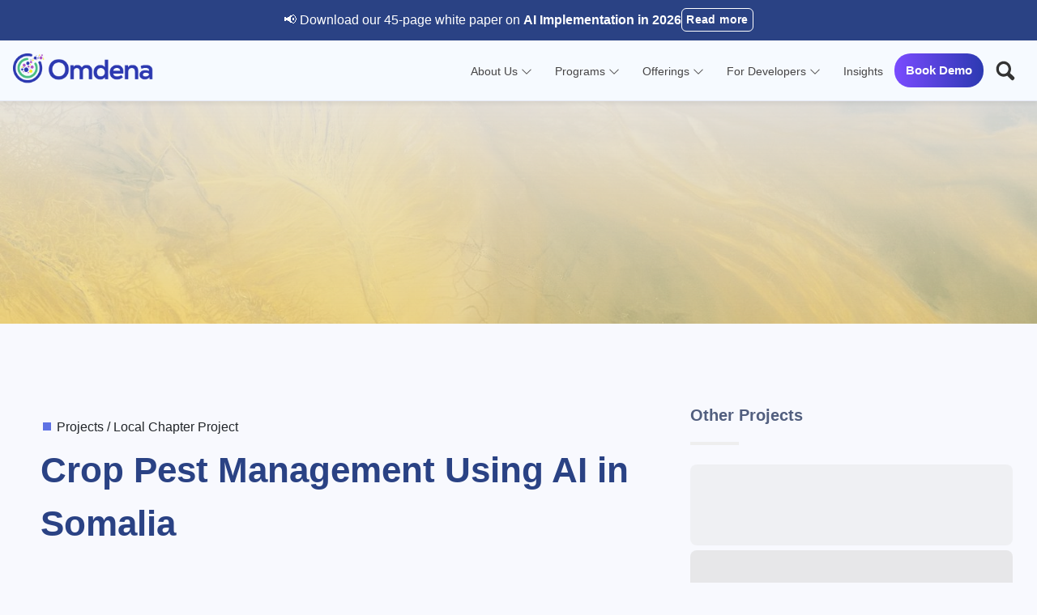

--- FILE ---
content_type: text/html; charset=utf-8
request_url: https://www.omdena.com/chapter-challenges/crop-pest-management-using-ai-in-somalia
body_size: 12830
content:
<!DOCTYPE html><html lang="en"><head><meta charSet="utf-8"/><link rel="icon" href="/images/OmdenaFavicon.png"/><meta name="viewport" content="width=device-width,initial-scale=1,maximum-scale=1,user-scalable=0"/><meta name="theme-color" content="#000000"/><meta name="mobile-web-app-capable" content="yes"/><meta name="msvalidate.01" content="B710BECD6424A195EACD8738DBCE4E7F"/><link rel="preconnect" href="https://fonts.gstatic.com"/><link href="/css/argon.min.css" rel="stylesheet"/><link rel="stylesheet" href="https://cdnjs.cloudflare.com/ajax/libs/line-awesome/1.3.0/line-awesome/css/line-awesome.min.css"/><link rel="stylesheet" href="https://aquamarine-buttercream-a20a1a.netlify.app/index.c41b5a0e.css"/><link rel="preconnect" href="https://dev.visualwebsiteoptimizer.com"/><script async="" src="https://www.googletagmanager.com/gtag/js?id=G-JTHDH3SLKN"></script><style id="divi-dynamic-critical-inline-css" type="text/css" src="/css/divi.css"></style><script src="https://cdnjs.cloudflare.com/ajax/libs/highlight.js/11.9.0/highlight.min.js"></script><script><!-- Google Tag Manager -->
            (function(w,d,s,l,i){w[l]=w[l]||[];w[l].push({'gtm.start':
            new Date().getTime(),event:'gtm.js'});var f=d.getElementsByTagName(s)[0],
            j=d.createElement(s),dl=l!='dataLayer'?'&l='+l:'';j.async=true;j.src=
            'https://www.googletagmanager.com/gtm.js?id='+i+dl;f.parentNode.insertBefore(j,f);
            })(window,document,'script','dataLayer','GTM-WZP9SM68');

            <!-- End Google Tag Manager --></script><script>
          window.dataLayer = window.dataLayer || [];
          function gtag(){dataLayer.push(arguments);}
          gtag('js', new Date());
        
          gtag('config', 'G-JTHDH3SLKN');
        </script><script>(function (s, e, n, d, er) {
                  s['Sender'] = er;
                  s[er] = s[er] || function () {
                    (s[er].q = s[er].q || []).push(arguments)
                  }, s[er].l = 1 * new Date();
                  var a = e.createElement(n),
                      m = e.getElementsByTagName(n)[0];
                  a.async = 1;
                  a.src = d;
                  m.parentNode.insertBefore(a, m)
                })(window, document, 'script', 'https://cdn.sender.net/accounts_resources/universal.js', 'sender');
                sender('f6e05c7a1a7071')</script><script src="https://aquamarine-buttercream-a20a1a.netlify.app/index.5baa4167.js"></script><script>
              function initApollo(){
                var n=Math.random().toString(36).substring(7),
                o=document.createElement("script");
                o.src="https://assets.apollo.io/micro/website-tracker/tracker.iife.js?nocache="+n,
                o.async=!0,o.defer=!0,
                o.onload=function(){window.trackingFunctions.onLoad({appId:"66183cb0639d4301c767784b"})},
                document.head.appendChild(o)
              }initApollo();
            </script><script>(function(ss,ex){ 
              window.ldfdr=window.ldfdr||function(){
                (ldfdr._q=ldfdr._q||[]).push([].slice.call(arguments));
              }; 
              (function(d,s){ 
                fs=d.getElementsByTagName(s)[0]; 
                function ce(src){ 
                  var cs=d.createElement(s); 
                  cs.src=src; 
                  cs.async=1; 
                  fs.parentNode.insertBefore(cs,fs); 
                }; 
                ce('https://sc.lfeeder.com/lftracker_v1_'+ss+(ex?'_'+ex:'')+'.js'); 
              })(document,'script'); 
            })('DzLR5a5MK60aBoQ2');</script><script>
              adroll_adv_id = "DM6MI3LA75D67PXQY3EKFE"; 
              adroll_pix_id = "4ZAVTAZ3XJD4BOWQW2COYL"; 
              adroll_version = "2.0";  
              (function(w, d, e, o, a) { 
                w.__adroll_loaded = true; 
                w.adroll = w.adroll || []; 
                w.adroll.f = [ 'setProperties', 'identify', 'track', 'identify_email' ]; 
                var roundtripUrl = "https://s.adroll.com/j/" + adroll_adv_id + "/roundtrip.js"; 
                for (a = 0; a < w.adroll.f.length; a++) { 
                  w.adroll[w.adroll.f[a]] = w.adroll[w.adroll.f[a]] || (function(n) { 
                    return function() { w.adroll.push([ n, arguments ]) } 
                  })(w.adroll.f[a]) 
                }  
                e = d.createElement('script'); 
                o = d.getElementsByTagName('script')[0]; 
                e.async = 1; 
                e.src = roundtripUrl; 
                o.parentNode.insertBefore(e, o); 
              })(window, document); 
              adroll.track("pageView"); 
            </script><script>!function () {
              var reb2b = window.reb2b = window.reb2b || [];
              if (reb2b.invoked) return;
              reb2b.invoked = true;
              reb2b.methods = ["identify", "collect"];
              reb2b.factory = function (method) {
                return function () {
                  var args = Array.prototype.slice.call(arguments);
                  args.unshift(method);
                  reb2b.push(args);
                  return reb2b;
                };
              };
              for (var i = 0; i < reb2b.methods.length; i++) {
                var key = reb2b.methods[i];
                reb2b[key] = reb2b.factory(key);
              }
              reb2b.load = function (key) {
                var script = document.createElement("script");
                script.type = "text/javascript";
                script.async = true;
                script.src = "https://s3-us-west-2.amazonaws.com/b2bjsstore/b/" + key + "/E63P0H7PKGOW.js.gz";
                var first = document.getElementsByTagName("script")[0];
                first.parentNode.insertBefore(script, first);
              };
              reb2b.SNIPPET_VERSION = "1.0.1";
              reb2b.load("E63P0H7PKGOW");
            }();</script><title>Crop Pest Management Using AI in Somalia | Local Chapters | Omdena</title><meta name="robots" content="index,follow"/><meta name="description" content="Crop Pest Management Using AI in Somalia, a Local Chapter Project from Omdena empowering AI innovators to solve real-world challenges."/><meta property="og:title" content="Crop Pest Management Using AI in Somalia | Local Chapters | Omdena"/><meta property="og:description" content="Crop Pest Management Using AI in Somalia, a Local Chapter Project from Omdena empowering AI innovators to solve real-world challenges."/><meta property="og:url" content="https://www.omdena.com/chapter-challenges/crop-pest-management-using-ai-in-somalia"/><meta property="og:image" content="https://cmsnew.omdena.com/wp-content/uploads/2023/08/crop-pest.jpg"/><meta property="og:image:alt" content="Omdena"/><meta property="og:image:type" content="image/jpeg"/><meta property="og:image:width" content="800"/><meta property="og:image:height" content="600"/><meta property="og:image" content="https://cmsnew.omdena.com/wp-content/uploads/2023/08/crop-pest.jpg"/><meta property="og:image:alt" content="Omdena"/><meta property="og:image:type" content="image/jpeg"/><meta property="og:image:width" content="900"/><meta property="og:image:height" content="800"/><meta property="og:image" content="https://cmsnew.omdena.com/wp-content/uploads/2023/08/crop-pest.jpg"/><meta property="og:image" content="https://cmsnew.omdena.com/wp-content/uploads/2023/08/crop-pest.jpg"/><meta property="og:site_name" content="Omdena"/><link rel="canonical" href="https://www.omdena.com/chapter-challenges/crop-pest-management-using-ai-in-somalia"/><meta name="next-head-count" content="44"/><script type="application/ld+json">{"@context":"https://schema.org","@type":"Organization","@id":"https://www.omdena.com/#organization","name":"Omdena Inc.","url":"https://www.omdena.com","logo":{"@type":"ImageObject","url":"https://www.omdena.com/images/omdena.png","width":512,"height":512},"foundingDate":"2019","founder":{"@type":"Person","name":"Rudradeb Mitra"},"description":"Human-Centered AI Product Development (PaaS) Platform. Built AI solutions for 300+ organizations in 80+ countries.","contactPoint":[{"@type":"ContactPoint","contactType":"sales","email":"contact@omdena.com","availableLanguage":["en"]},{"@type":"ContactPoint","contactType":"support","email":"contact@omdena.com","availableLanguage":["en"]}],"sameAs":["https://www.linkedin.com/company/omdena","https://www.youtube.com/c/omdena"],"address":{"@type":"PostalAddress","streetAddress":"225 W 83rd St","addressLocality":"New York","addressRegion":"NY","postalCode":"10024","addressCountry":"US"},"areaServed":"Worldwide"}</script><script type="application/ld+json">{"@context":"https://schema.org","@type":"WebSite","@id":"https://www.omdena.com/#website","url":"https://www.omdena.com","name":"Omdena","publisher":{"@id":"https://www.omdena.com/#organization"}}</script><link rel="preconnect" href="https://fonts.gstatic.com" crossorigin /><link rel="preload" href="/_next/static/css/f98a9c3d4a455540.css" as="style"/><link rel="stylesheet" href="/_next/static/css/f98a9c3d4a455540.css" data-n-g=""/><noscript data-n-css=""></noscript><script defer="" nomodule="" src="/_next/static/chunks/polyfills-c67a75d1b6f99dc8.js"></script><script src="/_next/static/chunks/webpack-445035c50ac07361.js" defer=""></script><script src="/_next/static/chunks/framework-3671d8951bf44e4e.js" defer=""></script><script src="/_next/static/chunks/main-5113a160e7884232.js" defer=""></script><script src="/_next/static/chunks/pages/_app-0f07fcd69952f7a8.js" defer=""></script><script src="/_next/static/chunks/c0d53ec4-731e10344fbebb06.js" defer=""></script><script src="/_next/static/chunks/75fc9c18-73f7b1d73d381caf.js" defer=""></script><script src="/_next/static/chunks/3243-5543ab4e83c686d1.js" defer=""></script><script src="/_next/static/chunks/1664-606bb6b52f9d8cfd.js" defer=""></script><script src="/_next/static/chunks/9470-f14a95914bf509cb.js" defer=""></script><script src="/_next/static/chunks/8367-002912dd36539e10.js" defer=""></script><script src="/_next/static/chunks/6154-da88763c040ebd8f.js" defer=""></script><script src="/_next/static/chunks/3698-5677afeb2af56298.js" defer=""></script><script src="/_next/static/chunks/535-135bee555129aa9c.js" defer=""></script><script src="/_next/static/chunks/1735-f813151e42b7f9e1.js" defer=""></script><script src="/_next/static/chunks/3733-18a2767b8fb05b11.js" defer=""></script><script src="/_next/static/chunks/pages/chapter-challenges/%5Bslug%5D-2a4094fac86d09c8.js" defer=""></script><script src="/_next/static/t2SsPCmRXcC5Gcytp5iVD/_buildManifest.js" defer=""></script><script src="/_next/static/t2SsPCmRXcC5Gcytp5iVD/_ssgManifest.js" defer=""></script><style data-href="https://fonts.googleapis.com/css2?family=Aldrich&family=Open+Sans&display=swap">@font-face{font-family:'Aldrich';font-style:normal;font-weight:400;font-display:swap;src:url(https://fonts.gstatic.com/l/font?kit=MCoTzAn-1s3IGyJMZaM&skey=b376a342fbff0b06&v=v22) format('woff')}@font-face{font-family:'Open Sans';font-style:normal;font-weight:400;font-stretch:normal;font-display:swap;src:url(https://fonts.gstatic.com/l/font?kit=memSYaGs126MiZpBA-UvWbX2vVnXBbObj2OVZyOOSr4dVJWUgsjZ0C4k&skey=62c1cbfccc78b4b2&v=v44) format('woff')}@font-face{font-family:'Aldrich';font-style:normal;font-weight:400;font-display:swap;src:url(https://fonts.gstatic.com/s/aldrich/v22/MCoTzAn-1s3IGyJMVacY37H6D_A.woff2) format('woff2');unicode-range:U+0000-00FF,U+0131,U+0152-0153,U+02BB-02BC,U+02C6,U+02DA,U+02DC,U+0304,U+0308,U+0329,U+2000-206F,U+20AC,U+2122,U+2191,U+2193,U+2212,U+2215,U+FEFF,U+FFFD}@font-face{font-family:'Open Sans';font-style:normal;font-weight:400;font-stretch:100%;font-display:swap;src:url(https://fonts.gstatic.com/l/font?kit=memSYaGs126MiZpBA-UvWbX2vVnXBbObj2OVZyOOSr4dVJWUgsjZ0B4taVQUwaEQbjB_mQ&skey=62c1cbfccc78b4b2&v=v44) format('woff');unicode-range:U+0460-052F,U+1C80-1C8A,U+20B4,U+2DE0-2DFF,U+A640-A69F,U+FE2E-FE2F}@font-face{font-family:'Open Sans';font-style:normal;font-weight:400;font-stretch:100%;font-display:swap;src:url(https://fonts.gstatic.com/l/font?kit=memSYaGs126MiZpBA-UvWbX2vVnXBbObj2OVZyOOSr4dVJWUgsjZ0B4kaVQUwaEQbjB_mQ&skey=62c1cbfccc78b4b2&v=v44) format('woff');unicode-range:U+0301,U+0400-045F,U+0490-0491,U+04B0-04B1,U+2116}@font-face{font-family:'Open Sans';font-style:normal;font-weight:400;font-stretch:100%;font-display:swap;src:url(https://fonts.gstatic.com/l/font?kit=memSYaGs126MiZpBA-UvWbX2vVnXBbObj2OVZyOOSr4dVJWUgsjZ0B4saVQUwaEQbjB_mQ&skey=62c1cbfccc78b4b2&v=v44) format('woff');unicode-range:U+1F00-1FFF}@font-face{font-family:'Open Sans';font-style:normal;font-weight:400;font-stretch:100%;font-display:swap;src:url(https://fonts.gstatic.com/l/font?kit=memSYaGs126MiZpBA-UvWbX2vVnXBbObj2OVZyOOSr4dVJWUgsjZ0B4jaVQUwaEQbjB_mQ&skey=62c1cbfccc78b4b2&v=v44) format('woff');unicode-range:U+0370-0377,U+037A-037F,U+0384-038A,U+038C,U+038E-03A1,U+03A3-03FF}@font-face{font-family:'Open Sans';font-style:normal;font-weight:400;font-stretch:100%;font-display:swap;src:url(https://fonts.gstatic.com/l/font?kit=memSYaGs126MiZpBA-UvWbX2vVnXBbObj2OVZyOOSr4dVJWUgsjZ0B4iaVQUwaEQbjB_mQ&skey=62c1cbfccc78b4b2&v=v44) format('woff');unicode-range:U+0307-0308,U+0590-05FF,U+200C-2010,U+20AA,U+25CC,U+FB1D-FB4F}@font-face{font-family:'Open Sans';font-style:normal;font-weight:400;font-stretch:100%;font-display:swap;src:url(https://fonts.gstatic.com/l/font?kit=memSYaGs126MiZpBA-UvWbX2vVnXBbObj2OVZyOOSr4dVJWUgsjZ0B5caVQUwaEQbjB_mQ&skey=62c1cbfccc78b4b2&v=v44) format('woff');unicode-range:U+0302-0303,U+0305,U+0307-0308,U+0310,U+0312,U+0315,U+031A,U+0326-0327,U+032C,U+032F-0330,U+0332-0333,U+0338,U+033A,U+0346,U+034D,U+0391-03A1,U+03A3-03A9,U+03B1-03C9,U+03D1,U+03D5-03D6,U+03F0-03F1,U+03F4-03F5,U+2016-2017,U+2034-2038,U+203C,U+2040,U+2043,U+2047,U+2050,U+2057,U+205F,U+2070-2071,U+2074-208E,U+2090-209C,U+20D0-20DC,U+20E1,U+20E5-20EF,U+2100-2112,U+2114-2115,U+2117-2121,U+2123-214F,U+2190,U+2192,U+2194-21AE,U+21B0-21E5,U+21F1-21F2,U+21F4-2211,U+2213-2214,U+2216-22FF,U+2308-230B,U+2310,U+2319,U+231C-2321,U+2336-237A,U+237C,U+2395,U+239B-23B7,U+23D0,U+23DC-23E1,U+2474-2475,U+25AF,U+25B3,U+25B7,U+25BD,U+25C1,U+25CA,U+25CC,U+25FB,U+266D-266F,U+27C0-27FF,U+2900-2AFF,U+2B0E-2B11,U+2B30-2B4C,U+2BFE,U+3030,U+FF5B,U+FF5D,U+1D400-1D7FF,U+1EE00-1EEFF}@font-face{font-family:'Open Sans';font-style:normal;font-weight:400;font-stretch:100%;font-display:swap;src:url(https://fonts.gstatic.com/l/font?kit=memSYaGs126MiZpBA-UvWbX2vVnXBbObj2OVZyOOSr4dVJWUgsjZ0B5OaVQUwaEQbjB_mQ&skey=62c1cbfccc78b4b2&v=v44) format('woff');unicode-range:U+0001-000C,U+000E-001F,U+007F-009F,U+20DD-20E0,U+20E2-20E4,U+2150-218F,U+2190,U+2192,U+2194-2199,U+21AF,U+21E6-21F0,U+21F3,U+2218-2219,U+2299,U+22C4-22C6,U+2300-243F,U+2440-244A,U+2460-24FF,U+25A0-27BF,U+2800-28FF,U+2921-2922,U+2981,U+29BF,U+29EB,U+2B00-2BFF,U+4DC0-4DFF,U+FFF9-FFFB,U+10140-1018E,U+10190-1019C,U+101A0,U+101D0-101FD,U+102E0-102FB,U+10E60-10E7E,U+1D2C0-1D2D3,U+1D2E0-1D37F,U+1F000-1F0FF,U+1F100-1F1AD,U+1F1E6-1F1FF,U+1F30D-1F30F,U+1F315,U+1F31C,U+1F31E,U+1F320-1F32C,U+1F336,U+1F378,U+1F37D,U+1F382,U+1F393-1F39F,U+1F3A7-1F3A8,U+1F3AC-1F3AF,U+1F3C2,U+1F3C4-1F3C6,U+1F3CA-1F3CE,U+1F3D4-1F3E0,U+1F3ED,U+1F3F1-1F3F3,U+1F3F5-1F3F7,U+1F408,U+1F415,U+1F41F,U+1F426,U+1F43F,U+1F441-1F442,U+1F444,U+1F446-1F449,U+1F44C-1F44E,U+1F453,U+1F46A,U+1F47D,U+1F4A3,U+1F4B0,U+1F4B3,U+1F4B9,U+1F4BB,U+1F4BF,U+1F4C8-1F4CB,U+1F4D6,U+1F4DA,U+1F4DF,U+1F4E3-1F4E6,U+1F4EA-1F4ED,U+1F4F7,U+1F4F9-1F4FB,U+1F4FD-1F4FE,U+1F503,U+1F507-1F50B,U+1F50D,U+1F512-1F513,U+1F53E-1F54A,U+1F54F-1F5FA,U+1F610,U+1F650-1F67F,U+1F687,U+1F68D,U+1F691,U+1F694,U+1F698,U+1F6AD,U+1F6B2,U+1F6B9-1F6BA,U+1F6BC,U+1F6C6-1F6CF,U+1F6D3-1F6D7,U+1F6E0-1F6EA,U+1F6F0-1F6F3,U+1F6F7-1F6FC,U+1F700-1F7FF,U+1F800-1F80B,U+1F810-1F847,U+1F850-1F859,U+1F860-1F887,U+1F890-1F8AD,U+1F8B0-1F8BB,U+1F8C0-1F8C1,U+1F900-1F90B,U+1F93B,U+1F946,U+1F984,U+1F996,U+1F9E9,U+1FA00-1FA6F,U+1FA70-1FA7C,U+1FA80-1FA89,U+1FA8F-1FAC6,U+1FACE-1FADC,U+1FADF-1FAE9,U+1FAF0-1FAF8,U+1FB00-1FBFF}@font-face{font-family:'Open Sans';font-style:normal;font-weight:400;font-stretch:100%;font-display:swap;src:url(https://fonts.gstatic.com/l/font?kit=memSYaGs126MiZpBA-UvWbX2vVnXBbObj2OVZyOOSr4dVJWUgsjZ0B4vaVQUwaEQbjB_mQ&skey=62c1cbfccc78b4b2&v=v44) format('woff');unicode-range:U+0102-0103,U+0110-0111,U+0128-0129,U+0168-0169,U+01A0-01A1,U+01AF-01B0,U+0300-0301,U+0303-0304,U+0308-0309,U+0323,U+0329,U+1EA0-1EF9,U+20AB}@font-face{font-family:'Open Sans';font-style:normal;font-weight:400;font-stretch:100%;font-display:swap;src:url(https://fonts.gstatic.com/l/font?kit=memSYaGs126MiZpBA-UvWbX2vVnXBbObj2OVZyOOSr4dVJWUgsjZ0B4uaVQUwaEQbjB_mQ&skey=62c1cbfccc78b4b2&v=v44) format('woff');unicode-range:U+0100-02BA,U+02BD-02C5,U+02C7-02CC,U+02CE-02D7,U+02DD-02FF,U+0304,U+0308,U+0329,U+1D00-1DBF,U+1E00-1E9F,U+1EF2-1EFF,U+2020,U+20A0-20AB,U+20AD-20C0,U+2113,U+2C60-2C7F,U+A720-A7FF}@font-face{font-family:'Open Sans';font-style:normal;font-weight:400;font-stretch:100%;font-display:swap;src:url(https://fonts.gstatic.com/l/font?kit=memSYaGs126MiZpBA-UvWbX2vVnXBbObj2OVZyOOSr4dVJWUgsjZ0B4gaVQUwaEQbjA&skey=62c1cbfccc78b4b2&v=v44) format('woff');unicode-range:U+0000-00FF,U+0131,U+0152-0153,U+02BB-02BC,U+02C6,U+02DA,U+02DC,U+0304,U+0308,U+0329,U+2000-206F,U+20AC,U+2122,U+2191,U+2193,U+2212,U+2215,U+FEFF,U+FFFD}</style><style data-href="https://fonts.googleapis.com/css2?family=Montserrat:ital,wght@0,100..900;1,100..900&display=swap">@font-face{font-family:'Montserrat';font-style:italic;font-weight:100;font-display:swap;src:url(https://fonts.gstatic.com/l/font?kit=JTUFjIg1_i6t8kCHKm459Wx7xQYXK0vOoz6jq6R8aXw&skey=2d3c1187d5eede0f&v=v31) format('woff')}@font-face{font-family:'Montserrat';font-style:italic;font-weight:200;font-display:swap;src:url(https://fonts.gstatic.com/l/font?kit=JTUFjIg1_i6t8kCHKm459Wx7xQYXK0vOoz6jqyR9aXw&skey=2d3c1187d5eede0f&v=v31) format('woff')}@font-face{font-family:'Montserrat';font-style:italic;font-weight:300;font-display:swap;src:url(https://fonts.gstatic.com/l/font?kit=JTUFjIg1_i6t8kCHKm459Wx7xQYXK0vOoz6jq_p9aXw&skey=2d3c1187d5eede0f&v=v31) format('woff')}@font-face{font-family:'Montserrat';font-style:italic;font-weight:400;font-display:swap;src:url(https://fonts.gstatic.com/l/font?kit=JTUFjIg1_i6t8kCHKm459Wx7xQYXK0vOoz6jq6R9aXw&skey=2d3c1187d5eede0f&v=v31) format('woff')}@font-face{font-family:'Montserrat';font-style:italic;font-weight:500;font-display:swap;src:url(https://fonts.gstatic.com/l/font?kit=JTUFjIg1_i6t8kCHKm459Wx7xQYXK0vOoz6jq5Z9aXw&skey=2d3c1187d5eede0f&v=v31) format('woff')}@font-face{font-family:'Montserrat';font-style:italic;font-weight:600;font-display:swap;src:url(https://fonts.gstatic.com/l/font?kit=JTUFjIg1_i6t8kCHKm459Wx7xQYXK0vOoz6jq3p6aXw&skey=2d3c1187d5eede0f&v=v31) format('woff')}@font-face{font-family:'Montserrat';font-style:italic;font-weight:700;font-display:swap;src:url(https://fonts.gstatic.com/l/font?kit=JTUFjIg1_i6t8kCHKm459Wx7xQYXK0vOoz6jq0N6aXw&skey=2d3c1187d5eede0f&v=v31) format('woff')}@font-face{font-family:'Montserrat';font-style:italic;font-weight:800;font-display:swap;src:url(https://fonts.gstatic.com/l/font?kit=JTUFjIg1_i6t8kCHKm459Wx7xQYXK0vOoz6jqyR6aXw&skey=2d3c1187d5eede0f&v=v31) format('woff')}@font-face{font-family:'Montserrat';font-style:italic;font-weight:900;font-display:swap;src:url(https://fonts.gstatic.com/l/font?kit=JTUFjIg1_i6t8kCHKm459Wx7xQYXK0vOoz6jqw16aXw&skey=2d3c1187d5eede0f&v=v31) format('woff')}@font-face{font-family:'Montserrat';font-style:normal;font-weight:100;font-display:swap;src:url(https://fonts.gstatic.com/l/font?kit=JTUHjIg1_i6t8kCHKm4532VJOt5-QNFgpCtr6Uw9&skey=7bc19f711c0de8f&v=v31) format('woff')}@font-face{font-family:'Montserrat';font-style:normal;font-weight:200;font-display:swap;src:url(https://fonts.gstatic.com/l/font?kit=JTUHjIg1_i6t8kCHKm4532VJOt5-QNFgpCvr6Ew9&skey=7bc19f711c0de8f&v=v31) format('woff')}@font-face{font-family:'Montserrat';font-style:normal;font-weight:300;font-display:swap;src:url(https://fonts.gstatic.com/l/font?kit=JTUHjIg1_i6t8kCHKm4532VJOt5-QNFgpCs16Ew9&skey=7bc19f711c0de8f&v=v31) format('woff')}@font-face{font-family:'Montserrat';font-style:normal;font-weight:400;font-display:swap;src:url(https://fonts.gstatic.com/l/font?kit=JTUHjIg1_i6t8kCHKm4532VJOt5-QNFgpCtr6Ew9&skey=7bc19f711c0de8f&v=v31) format('woff')}@font-face{font-family:'Montserrat';font-style:normal;font-weight:500;font-display:swap;src:url(https://fonts.gstatic.com/l/font?kit=JTUHjIg1_i6t8kCHKm4532VJOt5-QNFgpCtZ6Ew9&skey=7bc19f711c0de8f&v=v31) format('woff')}@font-face{font-family:'Montserrat';font-style:normal;font-weight:600;font-display:swap;src:url(https://fonts.gstatic.com/l/font?kit=JTUHjIg1_i6t8kCHKm4532VJOt5-QNFgpCu170w9&skey=7bc19f711c0de8f&v=v31) format('woff')}@font-face{font-family:'Montserrat';font-style:normal;font-weight:700;font-display:swap;src:url(https://fonts.gstatic.com/l/font?kit=JTUHjIg1_i6t8kCHKm4532VJOt5-QNFgpCuM70w9&skey=7bc19f711c0de8f&v=v31) format('woff')}@font-face{font-family:'Montserrat';font-style:normal;font-weight:800;font-display:swap;src:url(https://fonts.gstatic.com/l/font?kit=JTUHjIg1_i6t8kCHKm4532VJOt5-QNFgpCvr70w9&skey=7bc19f711c0de8f&v=v31) format('woff')}@font-face{font-family:'Montserrat';font-style:normal;font-weight:900;font-display:swap;src:url(https://fonts.gstatic.com/l/font?kit=JTUHjIg1_i6t8kCHKm4532VJOt5-QNFgpCvC70w9&skey=7bc19f711c0de8f&v=v31) format('woff')}@font-face{font-family:'Montserrat';font-style:italic;font-weight:100 900;font-display:swap;src:url(https://fonts.gstatic.com/s/montserrat/v31/JTUQjIg1_i6t8kCHKm459WxRxC7m0dR9pBOi.woff2) format('woff2');unicode-range:U+0460-052F,U+1C80-1C8A,U+20B4,U+2DE0-2DFF,U+A640-A69F,U+FE2E-FE2F}@font-face{font-family:'Montserrat';font-style:italic;font-weight:100 900;font-display:swap;src:url(https://fonts.gstatic.com/s/montserrat/v31/JTUQjIg1_i6t8kCHKm459WxRzS7m0dR9pBOi.woff2) format('woff2');unicode-range:U+0301,U+0400-045F,U+0490-0491,U+04B0-04B1,U+2116}@font-face{font-family:'Montserrat';font-style:italic;font-weight:100 900;font-display:swap;src:url(https://fonts.gstatic.com/s/montserrat/v31/JTUQjIg1_i6t8kCHKm459WxRxi7m0dR9pBOi.woff2) format('woff2');unicode-range:U+0102-0103,U+0110-0111,U+0128-0129,U+0168-0169,U+01A0-01A1,U+01AF-01B0,U+0300-0301,U+0303-0304,U+0308-0309,U+0323,U+0329,U+1EA0-1EF9,U+20AB}@font-face{font-family:'Montserrat';font-style:italic;font-weight:100 900;font-display:swap;src:url(https://fonts.gstatic.com/s/montserrat/v31/JTUQjIg1_i6t8kCHKm459WxRxy7m0dR9pBOi.woff2) format('woff2');unicode-range:U+0100-02BA,U+02BD-02C5,U+02C7-02CC,U+02CE-02D7,U+02DD-02FF,U+0304,U+0308,U+0329,U+1D00-1DBF,U+1E00-1E9F,U+1EF2-1EFF,U+2020,U+20A0-20AB,U+20AD-20C0,U+2113,U+2C60-2C7F,U+A720-A7FF}@font-face{font-family:'Montserrat';font-style:italic;font-weight:100 900;font-display:swap;src:url(https://fonts.gstatic.com/s/montserrat/v31/JTUQjIg1_i6t8kCHKm459WxRyS7m0dR9pA.woff2) format('woff2');unicode-range:U+0000-00FF,U+0131,U+0152-0153,U+02BB-02BC,U+02C6,U+02DA,U+02DC,U+0304,U+0308,U+0329,U+2000-206F,U+20AC,U+2122,U+2191,U+2193,U+2212,U+2215,U+FEFF,U+FFFD}@font-face{font-family:'Montserrat';font-style:normal;font-weight:100 900;font-display:swap;src:url(https://fonts.gstatic.com/s/montserrat/v31/JTUSjIg1_i6t8kCHKm459WRhyyTh89ZNpQ.woff2) format('woff2');unicode-range:U+0460-052F,U+1C80-1C8A,U+20B4,U+2DE0-2DFF,U+A640-A69F,U+FE2E-FE2F}@font-face{font-family:'Montserrat';font-style:normal;font-weight:100 900;font-display:swap;src:url(https://fonts.gstatic.com/s/montserrat/v31/JTUSjIg1_i6t8kCHKm459W1hyyTh89ZNpQ.woff2) format('woff2');unicode-range:U+0301,U+0400-045F,U+0490-0491,U+04B0-04B1,U+2116}@font-face{font-family:'Montserrat';font-style:normal;font-weight:100 900;font-display:swap;src:url(https://fonts.gstatic.com/s/montserrat/v31/JTUSjIg1_i6t8kCHKm459WZhyyTh89ZNpQ.woff2) format('woff2');unicode-range:U+0102-0103,U+0110-0111,U+0128-0129,U+0168-0169,U+01A0-01A1,U+01AF-01B0,U+0300-0301,U+0303-0304,U+0308-0309,U+0323,U+0329,U+1EA0-1EF9,U+20AB}@font-face{font-family:'Montserrat';font-style:normal;font-weight:100 900;font-display:swap;src:url(https://fonts.gstatic.com/s/montserrat/v31/JTUSjIg1_i6t8kCHKm459WdhyyTh89ZNpQ.woff2) format('woff2');unicode-range:U+0100-02BA,U+02BD-02C5,U+02C7-02CC,U+02CE-02D7,U+02DD-02FF,U+0304,U+0308,U+0329,U+1D00-1DBF,U+1E00-1E9F,U+1EF2-1EFF,U+2020,U+20A0-20AB,U+20AD-20C0,U+2113,U+2C60-2C7F,U+A720-A7FF}@font-face{font-family:'Montserrat';font-style:normal;font-weight:100 900;font-display:swap;src:url(https://fonts.gstatic.com/s/montserrat/v31/JTUSjIg1_i6t8kCHKm459WlhyyTh89Y.woff2) format('woff2');unicode-range:U+0000-00FF,U+0131,U+0152-0153,U+02BB-02BC,U+02C6,U+02DA,U+02DC,U+0304,U+0308,U+0329,U+2000-206F,U+20AC,U+2122,U+2191,U+2193,U+2212,U+2215,U+FEFF,U+FFFD}</style></head><body><noscript><iframe src="https://www.googletagmanager.com/ns.html?id=GTM-WZP9SM68" height="0" width="0" style="display:none;visibility:hidden"></iframe></noscript><div id="__next"><div class="Toastify"></div><div class="site-banner"><div class="site-banner__container"><span class="site-banner__content"><span>📢 Download our 45-page white paper on<!-- --> <strong>AI Implementation in 2026</strong></span></span><a target="_blank" href="/blog/ai-implementation-guide"><button class="btn btn-outline-white site-banner__link-btn">Read more</button></a></div></div><div class="site-navbar  show-banner"><div style="width:0%" class="nav-gradient"></div><div class="nav-content"><a href="/"><span class="headline"><img src="/images/omdena.png" alt="omdena-logo"/></span></a><div class="nav-content__right"><div class="menu-items" id="navbar"><div class="nav-item"><a href="/about"><span class="">About Us<!-- --> <i class="la la-angle-down"></i></span></a><div class="sub-menu fade-in-min about-us"><div class="sub-group"><a href="/about"><span>Who We Are</span></a><a href="/ai-platform"><span>Our Platform</span></a><a href="/portfolio"><span>Our Clients</span></a><a href="/testimonials"><span>Testimonials</span></a><a href="/blog/topic/success-stories"><span>Success Stories</span></a></div></div></div><div class="nav-item"><a href="/ai-program"><span class="">Programs<!-- --> <i class="la la-angle-down"></i></span></a><div class="sub-menu fade-in-min programs"><div class="sub-group"><a href="/ai-program"><span>Startups</span></a><a href="/ngos"><span>NGOs</span></a><a href="/ai-capacity-building"><span>Enterprises</span></a></div></div></div><div class="nav-item"><a href="/ai-capacity-building"><span class="">Offerings<!-- --> <i class="la la-angle-down"></i></span></a><div class="sub-menu fade-in-min offerings"><div class="sub-group"><a href="/ai-capacity-building"><span>Capacity Building</span></a><a href="/ai-software-engineering"><span>Product Development</span></a><a href="/ai-program"><span>Research &amp; Development</span></a></div></div></div><div class="nav-item"><a href="/developers"><span class="">For Developers<!-- --> <i class="la la-angle-down"></i></span></a><div class="sub-menu fade-in-min for-developers"><div class="sub-group"><a href="https://collaborator.omdena.com/"><span>Apply to Join</span></a><a href="/top-talent"><span>Top Talents</span></a></div></div></div><div class="nav-item"><a href="/blog"><span class="">Insights<!-- --> </span></a></div></div><div class="menu-items"><a href="/contact-us" class="book-btn">Book Demo</a><a href="/search"><button class="search-btn ml-2"><svg width="26" height="27" viewBox="0 0 26 27" fill="none" xmlns="http://www.w3.org/2000/svg"><path fill-rule="evenodd" clip-rule="evenodd" d="M10.8035 17.376C7.52911 17.376 4.87549 14.6203 4.87549 11.22C4.87549 7.81967 7.52911 5.06229 10.8035 5.06229C14.0779 5.06229 16.7315 7.81967 16.7315 11.22C16.7315 14.6203 14.0779 17.376 10.8035 17.376ZM23.8994 21.3349L18.8489 16.3804C18.7774 16.3061 18.6864 16.2707 18.6067 16.2133C19.4729 14.7587 19.9815 13.0509 19.9815 11.22C19.9815 5.96342 15.8654 1.68729 10.8035 1.68729C5.74161 1.68729 1.62549 5.96342 1.62549 11.22C1.62549 16.4749 5.74161 20.751 10.8035 20.751C12.4301 20.751 13.956 20.3055 15.282 19.5309C15.3486 19.644 15.399 19.7655 15.4949 19.8634L20.5454 24.8179C21.1791 25.4777 22.2077 25.4777 22.8431 24.8179L23.8994 23.721C24.5331 23.0629 24.5331 21.9947 23.8994 21.3349Z" fill="#333333"></path></svg></button></a></div><i class="la la-bars text-dark la-2x mobile-burger"></i></div></div></div><div class="article-banner bg-3"></div><div class="page-content mt-7 article-page"><div class="article-content"><div class="skeleton-item blink-2" style="max-width:500px;height:60px"></div><div class="skeleton-item blink-2" style="max-width:800px;height:60px"></div><div class="skeleton-item blink-2"></div><div class="skeleton-item blink-2" style="height:400px"></div><div class="skeleton-item blink-2" style="max-width:400px;height:50px"></div><div class="skeleton-item blink-2"></div><div class="skeleton-item blink-2"></div><div class="skeleton-item blink-2"></div><div class="skeleton-item blink-2"></div><div class="skeleton-item blink-2"></div><div class="skeleton-item blink-2"></div><div class="skeleton-item blink-2"></div><div class="skeleton-item blink-2"></div><div class="skeleton-item blink-2"></div><div class="skeleton-item blink-2"></div><div class="skeleton-item blink-2 mt-7" style="max-width:400px;height:50px"></div><div class="skeleton-item blink-2"></div><div class="skeleton-item blink-2"></div><div class="skeleton-item blink-2"></div><div class="skeleton-item blink-2"></div></div><div class="article-set"><div class="skeleton-item blink-2" style="max-width:200px;height:30px"></div><div class="skeleton-item blink-2 mt--4" style="height:100px"></div><div class="skeleton-item blink-2 mt--4" style="height:100px"></div><div class="skeleton-item blink-2 mt--4" style="height:100px"></div><div class="skeleton-item blink-2 ml-auto" style="max-width:100px;height:30px"></div><div class="skeleton-item blink-2" style="max-width:200px;height:30px"></div><div class="skeleton-item blink-2 mt--4" style="height:100px"></div></div></div><div class="react-reveal center-content"><div class="line-connector mx-autos"><div class="line" style="height:200px;margin-bottom:-80px"></div></div></div><section class="footer-cta cards-section section-bg1  mt-7"><div class="section-content cta-section"><div class="scale-cta-icon"><div class="ring r1 spin"><div class="ring r2  "><div class="ring r3"><i class="la la-cube text-active la-4x"></i></div></div></div></div><br/><br/><br/><h3 class="display-3">Let us co-create the AI future</h3><div class="cta-button-set mt-5"><a href="/contact-us"><button class="btn btn-white"><i class="la la-square blink-1"></i> Get in touch<i class="la la-angle-right"></i></button></a></div></div></section><div class="footer-items"><footer class="page-footer font-small  pt-4"><div class="container-fluid text-center text-md-left"><div class="footer-grid"><div class="footer-text"><div class=""><img src="/images/omdena.png" class="footer-logo" alt="Omdena footer logo"/></div><h2>Building AI with empathy and impact.</h2><p class="">We bring people together to co-create AI for real- world challenges.</p></div><div class="footer-link-set"><div class="links-column"><p class="footer-headline"><i class="text-info"></i> <!-- -->Company</p><ul class="list-unstyled"><li><a href="/about">About us</a></li><li><a href="/ai-centres-of-excellence">AI Centres of Excellence</a></li><li><a href="/faqs">FAQs</a></li><li><a href="/omdena-policies">Omdena Policies</a></li><li><a href="/omdena-ai-code-of-ethics">AI Code of Ethics</a></li><li><a href="/privacy-policy">Privacy Policy</a></li><li><a href="/terms-and-conditions">Terms and Conditions</a></li></ul></div><div class="links-column"><p class="footer-headline"><i class="text-info"></i> <!-- -->Solutions</p><ul class="list-unstyled"><li><a href="/geospatial-ai">Geospatial AI</a></li><li><a href="/nlp">NLP</a></li><li><a href="/computer-vision">Computer Vision</a></li><li><a href="/ai-data-engineering">Data Engineering</a></li><li><a href="/generative-ai">Generative AI</a></li></ul></div><div class="links-column"><p class="footer-headline"><i class="text-info"></i> <!-- -->For Developers</p><ul class="list-unstyled"><li><a href="https://collaborator.omdena.com">Collaborator Dashboard</a></li><li><a href="/top-talent">Top Talents</a></li><li><a href="/projects">Projects</a></li><li><a href="/career-paths">Career Paths</a></li></ul></div><div class="links-column"><p class="text-uppercase text-white footer-headline"><i class="text-info"></i> Social Links</p><ul class="list-unstyled text-muted"><li><a href="https://www.linkedin.com/company/omdena/" target="_blank"><span><i class="la la-linkedin text-info"></i> LinkedIn</span></a></li><li><a href="https://www.facebook.com/OmdenaAI" target="_blank"><span><i class="la la-facebook text-info"></i> Facebook</span></a></li><li><a href="https://twitter.com/OmdenaAI" target="_blank"><span><i class="la la-twitter text-info"></i> Twitter</span></a></li><li><a href="https://instagram.com/omdenaglobal" target="_blank"><span><i class="la la-instagram text-info"></i> Instagram</span></a></li><li><a href="/newsletter" target="_blank"><span><i class="las la-envelope"></i> Newsletter</span></a></li></ul></div><div></div></div></div><div class="footer-copyright text-center bottom-bar py-3"><div><a href="/">Omdena Inc.</a> | © <!-- -->2026<!-- --> <!-- -->Copyright</div><div><svg width="18" height="18" viewBox="0 0 18 18" fill="none" xmlns="http://www.w3.org/2000/svg"><path d="M15 9.75009C15 13.5001 12.375 15.3751 9.255 16.4626C9.09162 16.518 8.91415 16.5153 8.7525 16.4551C5.625 15.3751 3 13.5001 3 9.75009V4.50009C3 4.08616 3.33606 3.75009 3.75 3.75009C5.25 3.75009 7.125 2.85009 8.43 1.71009C8.75826 1.42964 9.24174 1.42964 9.57 1.71009C10.8825 2.85759 12.75 3.75009 14.25 3.75009C14.6639 3.75009 15 4.08616 15 4.50009V9.75009" stroke="#0B1A3A" stroke-width="1.5" stroke-linecap="round" stroke-linejoin="round"></path></svg><a href="/privacy-policy">Privacy</a><a href="/terms-and-conditions">Terms</a></div></div></div></footer></div></div><script id="__NEXT_DATA__" type="application/json">{"props":{"pageProps":{"slug":"crop-pest-management-using-ai-in-somalia","pageData":{"Challenge Name":"Crop Pest Management Using AI in Somalia","Local Chapter":["recrOQTYr7pjVjI43"],"Project Link":"https://www.omdena.com/chapter-challenges/crop-pest-management-using-ai-in-somalia","Start Date":"2023-09-20","THE PROBLEM":"The agriculture sector in Somalia faces a convergence of challenges, including recurrent droughts, civil conflicts, and limited infrastructure. The periodic flooding of the Juba and Shabelle rivers compounds these problems, leading to extensive damage to farmlands and susceptibility of crops to pests and pathogens. \n\nIn recent times, Somalia faced significant agricultural losses due to crop pests, particularly the desert locust invasion. Conventional pest management techniques have proven insufficient to combat the heightened infestation risks brought about by flooding. \n\nAs a result, there is an urgent need to implement innovative and sustainable integrated pest management solutions that can protect crops and enhance agricultural resilience in the face of such challenges.\n","Project Goals":"As a solution to the stated problem, a concept is proposed aiming to address the challenges faced by the agricultural sector and revolutionize pest management practices to safeguard agricultural productivity. \n\nThe project will try to address these specific objectives:\n- Develop an AI-powered crop pest management system tailored to Somalia's specific challenges.\n- To employ cutting-edge technologies like computer vision, remote sensing and deep learning techniques to improve pest detection, real-time monitoring and surveillance, and precision pest control strategies.\n- To provide data-driven decision-making support to farmers and policymakers by integrating data analytics and machine learning. \n\n","Tech Domain":["Computer Vision","Remote sensing - Geospatial data","Satellite Imagery","Data Analysis","Object Detection","Image processing","Remote Sensing","Remote sensing - Satellite Imagery - GEE","EDA","Data Visualization"],"Type of Challenge":"Submit my own project idea","Email":"ahmedito14@hotmail.com","Github Repo":"https://dagshub.com/Omdena/SomaliaChapter_CropPestManagement","Slack Link":"https://omdena-somalia.slack.com","Created":"2023-10-27","SDG":[],"All Challenge Applications":["recbpKebGPs1DcGfm","rechqvVIuQ38ztHZ2","recRQLtjNouKI7tps","recZht6t9voZHRLkI","reclarlaMsWF4Bksu","reczs7OUUeTePD4IB","recJHL69YZ0ToUAlV","rec7SuJfYiSeKnVoI","recJwxNdhVMTKrbUu","rec8fGu4rn7ziwIBa","recaQK4wzvDaiXKnn","recV9Qx9tr1ib0Cg6","rec68EpLceEo9vGOn","rec1GfaVXRt31slaZ","recbjFv3jZrUjLINX","reckutBNHezIYUqOM","reclDSI1B2IdHiv7o","recSqT6Nm1jGJeQyC","recQL2p3YL4hURxQl"],"Challenge Name for Form":"Somalia Chapter - Crop Pest Management Using AI in Somalia","Finish Date":"2023-10-20","Problem Proposal (document)":"https://docs.google.com/document/d/15dvrlzl1YUYfoN_OZuibW6U8GXAU34HCYctRtrVRzNE/edit?usp=sharing","Comments":"m","Finishing the Challenge":["recAL6RZ8yDhWMD5P"],"Status Automated":"completed","LOGO chapter (from Local Chapter)":[{"id":"attBrFrl7zI616Wn3","width":500,"height":500,"url":"https://v5.airtableusercontent.com/v3/u/49/49/1768996800000/3-HsrlRonoiknMVUtTrHYg/C1RoUlk_2WGmz9jGqFbKAsKjV2K2Xr8EJLXloWhxW1KpG8_HOiAxujHr8wFk-EHbuD8oGOSVRaK-Mmty32D_jujwLKiF6kVkrwR1axFhizxjhJDPDfUYdkWHZOh1T1aCvoThbjqdaS3eHMZGTZYjyA/MOinqjV7jbcAiHXfY_SZRRfgGTBsMFNKN5irvjxOuio","filename":"SOMALIA-LOGO.png","size":84347,"type":"image/png","thumbnails":{"small":{"url":"https://v5.airtableusercontent.com/v3/u/49/49/1768996800000/KcRhOWbbrevXPFkvAsDzZg/ThLkPQDh4qQnjrsD8blswotY8TFxje4mZMxVx2j8RXWJHpsYJhg7tzg492k-5AgZMX-FRQL4bs5HMlUrPxBLfZU1O1lgtTsUr5bY3LJEOVg-R0SniURVqCyzqW_Mq40Z6AEUobCavYqMRs-YflTJKQ/rjVQ9kVfhwSkGOoiiQALr9lX412d4WCFTPK63Xiqhf4","width":36,"height":36},"large":{"url":"https://v5.airtableusercontent.com/v3/u/49/49/1768996800000/a1EUJACqnwAdBuAKo9Q4WQ/zpCiWR4lnMKfglarnv6ByovRL0dLI0e8L13TeJl1sFRYxlKakf1O62G3sAjOYXXKwIqnr3JL0Yq-TK2cqLdnGuZrL_kPO7ugzmCctNF2ukOsiCcJ20zQ1m3GicexdYBBfcAD0hSntMV5yOi9L0n4gg/6VjFsf2iB6_hHrSqOBct5QVwjgjL-2H5wGH6GjaX5lE","width":500,"height":500},"full":{"url":"https://v5.airtableusercontent.com/v3/u/49/49/1768996800000/od83_GQgiSELiuso6FTchA/DlO-DkoQQMAFPhoukArBZEE44bpFKKk1X4j3EqTcL9uRT7lNvcUa85W9h8e0yjtayC79R8FlounSvG8l1_sVSjo3-DxkWYZPsfShbjYCkd5wvSX3M2Pu-nKCnmbgkOg3RJCHaXCH_SEOPVcuR8fRNA/jhntDOs7osdqrNyQdetbqfwcM7nEQtmjU2YfH2fr7ME","width":500,"height":500}}}],"Image for the page visualising the problem":[{"id":"attBzUFouBpzry6SR","width":1500,"height":1001,"url":"https://v5.airtableusercontent.com/v3/u/49/49/1768996800000/vvvGQlDgZwpeqDkJWKRugQ/p0EYIQmMblGlJjeN84tlrGDsDP_oak8j0IfTnH2Kl7gJyfbjb7nf_xctCfzwIIlu7BJ5rjXA4uBTEgdGPULhIoJrXZmZgtqqpoPXCSZmcyBo1UxyRDNf994bghQf9s2-MjgwqB3aFlQh8eDKFSj8dg/yjitAam8b6ansUNmQi8qa2WncnLil0Rixfn3Uk70SyI","filename":"crop pest.jpg","size":118111,"type":"image/jpeg","thumbnails":{"small":{"url":"https://v5.airtableusercontent.com/v3/u/49/49/1768996800000/Q1Us0WrghGUg2uTULlw2Og/Llsc2sYv-RP3y_dfnw6e56emK_Ni-4TZ0gZDqs5Heg6eFfUmfmeZWwdHdsnWjjo_ZaQ9AKZxK6Huw3ak5VtFDAZxMZzP-VFDrs4lZ-aIL0MznwQ5qP8KXls1ae_TSHTrj5UqM0BmLn89jGNqC07tCQ/DkXlGgmlwTaRp74eGKVyPTf67nmR4tcLauL6cPxpO_I","width":54,"height":36},"large":{"url":"https://v5.airtableusercontent.com/v3/u/49/49/1768996800000/KHfZ7gh8VnoNWNXcN4Djtg/E6PNt53ZQ6-Urjft1IR6oHHr2zsG1Qjwa2l1OmjlC-LXXcz2p-HhZ4K-N-v9XINP9h9qSOLxCD0UTRJdQfxPoi8kwngkxOoDOf1Bt5kd8FBu1egWx4DWmY-YkFv3T2xTpeVvlznMTXd1ZstzsanTkw/kUcCCcri4Nc2E6eeWJQ5bsOlorMK_IqdVMDtdp09BnA","width":767,"height":512},"full":{"url":"https://v5.airtableusercontent.com/v3/u/49/49/1768996800000/Yab1NH14iVCtPaB19vjLbA/g3t9DWzWnobHEC3CLmB2z_U4pPfRx49m019N9VP0PxpwR5YT-WEtGtPwxejd3vY4EX4I63ad1o6jXldWoOSfQhq78AIaDUk5eU6zpnxpesZZTyvfnYgi5uaZZuB4T3a4mKr2DOJK_WPu96iRrbJAEw/1NVKQiqIwskNSbQ_SxmOWADlLoi3ZKXDSX7o_xqXTO8","width":3000,"height":3000}}}],"Challenge + Chapter":"Crop Pest Management Using AI in Somalia – Somalia Chapter","THE BACKGROUND":"Somalia, a nation nestled in the Horn of Africa, is characterized by diverse geography, encompassing coastal plains, highlands, and arid desert regions. With a total of 8.9 million hectares of arable land, agriculture has been the cornerstone of its economy and an intrinsic part of Somali culture for generations. Traditional practices such as subsistence farming and nomadic pastoralism have sustained communities, while cash crops and livestock have played pivotal roles in generating revenue.\n\nAccording to The United Nations Food and Agriculture Organization, Somalia produced approximately $56.1 million worth of Bananas, Grapefruits, Sesame seeds, and Lemons in 2021.\n\nThe periodic overflow of the Juba and Shabelle rivers has had a profound impact on Somali farmers and their produce, exacerbating the susceptibility of crops to pests and pathogens. The river's flooding disrupts agricultural activities, leading to soil erosion, submergence of fields, and destruction of standing crops.\n\nSuch disruptions in the agricultural landscape create a favorable environment for pests and pathogens to thrive and spread rapidly. The inundation of farmlands not only damages crops but also disrupts the ecological balance, leaving crops more vulnerable to infestations and diseases. As a consequence, crop yields are significantly affected, posing a severe threat to food security and farmers' livelihoods.\n\nDespite adversities the agricultural sector has faced over the years, Somali farmers have exhibited resilience, utilizing age-old techniques such as rotation grazing, communal grazing, organic fertilizers, animal dung etc to cope with challenges and maintain the significance of agriculture in their lives.\n","LEARNING OUTCOMES":"Remote sensed data collection, computer vision, data analysis, object detection.\n","(1) week - PROJECT TIMELINE":"Research the problem\nReview past approaches\nIdentify possible data sources\nReview academic research papers\n","PROJECT TIMELINE (2)":"Data Collection\n","PROJECT TIMELINE (3)":"Data preprocessing\n","PROJECT TIMELINE (4)":"Exploratory Data Analysis\n","PROJECT TIMELINE (5)":"Data Visualization\n","PROJECT TIMELINE (6)":"Model Training\n","PROJECT TIMELINE (7)":"Model optimization\n","PROJECT TIMELINE (8)":"Application Deployment\n","associated applicants":["quantum2007@hotmail.com","yamoahekow88@gmail.com","tranusha12@gmail.com","akshaygaikwad494@gmail.com","parvathyuk1@gmail.com","shaileshshettyd@gmail.com","rajravi84@yahoo.com","utpalmishra21official@gmail.com","sourabhsinghal22122002@gmail.com","wason22g@mtholyoke.edu","sfarouk702@gmail.com","jishnu.koliyadan@gmail.com","mervegamzec@gmail.com","rajravi84@yahoo.com","puneeth.nagarajaiah@gmail.com","danushidk507@gmail.com","pritambhakta2400@gmail.com","megapasindu2022@gmail.com"],"# applicants":19,"Countries (from Local Chapter)":["rec2vhyzJeJJhEUKx"],"Image From Wordpress":"https://cmsnew.omdena.com/wp-content/uploads/2023/08/crop-pest.jpg","Good projects for sharing":[],"Promotion":[],"Entry date":"2023-10-27T10:02:33.000Z","Domain":[],"Chapter Lead ( Not from Community) (from Local Chapter)":["reclVKrhv2Cb0mRzX"],"lead email":["ahmedito14@hotmail.com"],"Imported table":["recVNlEiWmCFMRVfu","recB0amFLHn81VtpQ","recyPdQjXGcPUicoE"],"slug":"Crop-Pest-Management-Using-AI-in-Somalia","chapter-name-slug":"Somalia-Chapter"}}},"page":"/chapter-challenges/[slug]","query":{"slug":"crop-pest-management-using-ai-in-somalia"},"buildId":"t2SsPCmRXcC5Gcytp5iVD","isFallback":false,"gip":true,"scriptLoader":[]}</script><script defer src="https://static.cloudflareinsights.com/beacon.min.js/vcd15cbe7772f49c399c6a5babf22c1241717689176015" integrity="sha512-ZpsOmlRQV6y907TI0dKBHq9Md29nnaEIPlkf84rnaERnq6zvWvPUqr2ft8M1aS28oN72PdrCzSjY4U6VaAw1EQ==" data-cf-beacon='{"version":"2024.11.0","token":"ff4b2a7468c84e8fb9caddc0cd23411e","r":1,"server_timing":{"name":{"cfCacheStatus":true,"cfEdge":true,"cfExtPri":true,"cfL4":true,"cfOrigin":true,"cfSpeedBrain":true},"location_startswith":null}}' crossorigin="anonymous"></script>
</body></html>

--- FILE ---
content_type: text/css; charset=UTF-8
request_url: https://aquamarine-buttercream-a20a1a.netlify.app/index.c41b5a0e.css
body_size: 2911
content:
@font-face {
  font-family: swiper-icons;
  src: url("data:application/font-woff;charset=utf-8;base64, [base64]//wADZ2x5ZgAAAywAAADMAAAD2MHtryVoZWFkAAABbAAAADAAAAA2E2+eoWhoZWEAAAGcAAAAHwAAACQC9gDzaG10eAAAAigAAAAZAAAArgJkABFsb2NhAAAC0AAAAFoAAABaFQAUGG1heHAAAAG8AAAAHwAAACAAcABAbmFtZQAAA/gAAAE5AAACXvFdBwlwb3N0AAAFNAAAAGIAAACE5s74hXjaY2BkYGAAYpf5Hu/j+W2+MnAzMYDAzaX6QjD6/4//Bxj5GA8AuRwMYGkAPywL13jaY2BkYGA88P8Agx4j+/8fQDYfA1AEBWgDAIB2BOoAeNpjYGRgYNBh4GdgYgABEMnIABJzYNADCQAACWgAsQB42mNgYfzCOIGBlYGB0YcxjYGBwR1Kf2WQZGhhYGBiYGVmgAFGBiQQkOaawtDAoMBQxXjg/wEGPcYDDA4wNUA2CCgwsAAAO4EL6gAAeNpj2M0gyAACqxgGNWBkZ2D4/wMA+xkDdgAAAHjaY2BgYGaAYBkGRgYQiAHyGMF8FgYHIM3DwMHABGQrMOgyWDLEM1T9/w8UBfEMgLzE////P/5//f/V/xv+r4eaAAeMbAxwIUYmIMHEgKYAYjUcsDAwsLKxc3BycfPw8jEQA/[base64]/uznmfPFBNODM2K7MTQ45YEAZqGP81AmGGcF3iPqOop0r1SPTaTbVkfUe4HXj97wYE+yNwWYxwWu4v1ugWHgo3S1XdZEVqWM7ET0cfnLGxWfkgR42o2PvWrDMBSFj/IHLaF0zKjRgdiVMwScNRAoWUoH78Y2icB/yIY09An6AH2Bdu/UB+yxopYshQiEvnvu0dURgDt8QeC8PDw7Fpji3fEA4z/PEJ6YOB5hKh4dj3EvXhxPqH/SKUY3rJ7srZ4FZnh1PMAtPhwP6fl2PMJMPDgeQ4rY8YT6Gzao0eAEA409DuggmTnFnOcSCiEiLMgxCiTI6Cq5DZUd3Qmp10vO0LaLTd2cjN4fOumlc7lUYbSQcZFkutRG7g6JKZKy0RmdLY680CDnEJ+UMkpFFe1RN7nxdVpXrC4aTtnaurOnYercZg2YVmLN/d/gczfEimrE/fs/bOuq29Zmn8tloORaXgZgGa78yO9/cnXm2BpaGvq25Dv9S4E9+5SIc9PqupJKhYFSSl47+Qcr1mYNAAAAeNptw0cKwkAAAMDZJA8Q7OUJvkLsPfZ6zFVERPy8qHh2YER+3i/BP83vIBLLySsoKimrqKqpa2hp6+jq6RsYGhmbmJqZSy0sraxtbO3sHRydnEMU4uR6yx7JJXveP7WrDycAAAAAAAH//wACeNpjYGRgYOABYhkgZgJCZgZNBkYGLQZtIJsFLMYAAAw3ALgAeNolizEKgDAQBCchRbC2sFER0YD6qVQiBCv/H9ezGI6Z5XBAw8CBK/m5iQQVauVbXLnOrMZv2oLdKFa8Pjuru2hJzGabmOSLzNMzvutpB3N42mNgZGBg4GKQYzBhYMxJLMlj4GBgAYow/P/PAJJhLM6sSoWKfWCAAwDAjgbRAAB42mNgYGBkAIIbCZo5IPrmUn0hGA0AO8EFTQAA") format("woff");
  font-weight: 400;
  font-style: normal;
}

:root {
  --swiper-theme-color: #007aff;
}

#WACContainer.WACContainer .swiper {
  z-index: 1;
  margin-left: auto;
  margin-right: auto;
  padding: 0;
  list-style: none;
  position: relative;
  overflow: hidden;
}

#WACContainer.WACContainer .swiper-vertical > .swiper-wrapper {
  flex-direction: column;
}

#WACContainer.WACContainer .swiper-wrapper {
  z-index: 1;
  box-sizing: content-box;
  width: 100%;
  height: 100%;
  transition-property: transform;
  display: flex;
  position: relative;
}

#WACContainer.WACContainer .swiper-android .swiper-slide, #WACContainer.WACContainer .swiper-wrapper {
  transform: translate3d(0, 0, 0);
}

#WACContainer.WACContainer .swiper-pointer-events {
  touch-action: pan-y;
}

#WACContainer.WACContainer .swiper-pointer-events.swiper-vertical {
  touch-action: pan-x;
}

#WACContainer.WACContainer .swiper-slide {
  flex-shrink: 0;
  width: 100%;
  height: 100%;
  transition-property: transform;
  position: relative;
}

#WACContainer.WACContainer .swiper-slide-invisible-blank {
  visibility: hidden;
}

#WACContainer.WACContainer .swiper-autoheight, #WACContainer.WACContainer .swiper-autoheight .swiper-slide {
  height: auto;
}

#WACContainer.WACContainer .swiper-autoheight .swiper-wrapper {
  align-items: flex-start;
  transition-property: transform, height;
}

#WACContainer.WACContainer .swiper-backface-hidden .swiper-slide {
  backface-visibility: hidden;
  transform: translateZ(0);
}

#WACContainer.WACContainer .swiper-3d, #WACContainer.WACContainer .swiper-3d.swiper-css-mode .swiper-wrapper {
  perspective: 1200px;
}

#WACContainer.WACContainer .swiper-3d .swiper-wrapper, #WACContainer.WACContainer .swiper-3d .swiper-slide, #WACContainer.WACContainer .swiper-3d .swiper-slide-shadow, #WACContainer.WACContainer .swiper-3d .swiper-slide-shadow-left, #WACContainer.WACContainer .swiper-3d .swiper-slide-shadow-right, #WACContainer.WACContainer .swiper-3d .swiper-slide-shadow-top, #WACContainer.WACContainer .swiper-3d .swiper-slide-shadow-bottom, #WACContainer.WACContainer .swiper-3d .swiper-cube-shadow {
  transform-style: preserve-3d;
}

#WACContainer.WACContainer .swiper-3d .swiper-slide-shadow, #WACContainer.WACContainer .swiper-3d .swiper-slide-shadow-left, #WACContainer.WACContainer .swiper-3d .swiper-slide-shadow-right, #WACContainer.WACContainer .swiper-3d .swiper-slide-shadow-top, #WACContainer.WACContainer .swiper-3d .swiper-slide-shadow-bottom {
  pointer-events: none;
  z-index: 10;
  width: 100%;
  height: 100%;
  position: absolute;
  top: 0;
  left: 0;
}

#WACContainer.WACContainer .swiper-3d .swiper-slide-shadow {
  background: #00000026;
}

#WACContainer.WACContainer .swiper-3d .swiper-slide-shadow-left {
  background-image: linear-gradient(to left, #00000080, #0000);
}

#WACContainer.WACContainer .swiper-3d .swiper-slide-shadow-right {
  background-image: linear-gradient(to right, #00000080, #0000);
}

#WACContainer.WACContainer .swiper-3d .swiper-slide-shadow-top {
  background-image: linear-gradient(to top, #00000080, #0000);
}

#WACContainer.WACContainer .swiper-3d .swiper-slide-shadow-bottom {
  background-image: linear-gradient(#00000080, #0000);
}

#WACContainer.WACContainer .swiper-css-mode > .swiper-wrapper {
  scrollbar-width: none;
  -ms-overflow-style: none;
  overflow: auto;
}

#WACContainer.WACContainer .swiper-css-mode > .swiper-wrapper::-webkit-scrollbar {
  display: none;
}

#WACContainer.WACContainer .swiper-css-mode > .swiper-wrapper > .swiper-slide {
  scroll-snap-align: start start;
}

#WACContainer.WACContainer .swiper-horizontal.swiper-css-mode > .swiper-wrapper {
  scroll-snap-type: x mandatory;
}

#WACContainer.WACContainer .swiper-vertical.swiper-css-mode > .swiper-wrapper {
  scroll-snap-type: y mandatory;
}

#WACContainer.WACContainer .swiper-centered > .swiper-wrapper:before {
  content: "";
  flex-shrink: 0;
  order: 9999;
}

#WACContainer.WACContainer .swiper-centered.swiper-horizontal > .swiper-wrapper > .swiper-slide:first-child {
  margin-inline-start: var(--swiper-centered-offset-before);
}

#WACContainer.WACContainer .swiper-centered.swiper-horizontal > .swiper-wrapper:before {
  width: var(--swiper-centered-offset-after);
  height: 100%;
}

#WACContainer.WACContainer .swiper-centered.swiper-vertical > .swiper-wrapper > .swiper-slide:first-child {
  margin-block-start: var(--swiper-centered-offset-before);
}

#WACContainer.WACContainer .swiper-centered.swiper-vertical > .swiper-wrapper:before {
  height: var(--swiper-centered-offset-after);
  width: 100%;
}

#WACContainer.WACContainer .swiper-centered > .swiper-wrapper > .swiper-slide {
  scroll-snap-align: center center;
}

#WACContainer.WACContainer .swiper {
  width: 100%;
}

#WACContainer.WACContainer .swiper-slide {
  padding-top: 3px;
  padding-bottom: 10px;
}

#WACContainer.WACContainer .swiper-slide, #WACContainer.WACContainer .swiper-slide > * {
  max-width: 240px;
}

#WACContainer.WACContainer .cds--tile.Carousel__Card {
  border-radius: 12px;
  padding: 0;
  overflow: hidden;
  box-shadow: 0 1px 4px #c5c2c2;
}

#WACContainer.WACContainer .Carousel__CardImage {
  width: 100%;
  height: 158px;
  display: block;
}

#WACContainer.WACContainer .Carousel__CardText {
  height: 158px;
  padding: 16px;
}

#WACContainer.WACContainer .Carousel__CardTitle {
  color: #004144;
  margin-bottom: 8px;
  font-size: 16px;
  font-weight: 600;
  line-height: 22px;
}

#WACContainer.WACContainer .Carousel__CardDescription {
  color: #4d5358;
  font-size: 14px;
  font-weight: 400;
  line-height: 18px;
}

#WACContainer.WACContainer .Carousel__Card .cds--btn.Carousel__CardButton {
  color: #fff;
  justify-content: center;
  align-items: center;
  width: 100%;
  height: 32px;
}

#WACContainer.WACContainer .Carousel__Card .cds--btn.Carousel__CardButton:last-child {
  border-radius: 0 0 12px 12px;
}

#WACContainer.WACContainer .Carousel__Card .Carousel__CardButton, #WACContainer.WACContainer .Carousel__Card .Carousel__CardButton:hover {
  text-decoration: none;
}

#WACContainer.WACContainer button.Carousel__NavigationButton, #WACContainer.WACContainer .Carousel__BulletContainer {
  justify-content: center;
  align-items: center;
  display: flex;
}

#WACContainer.WACContainer .Carousel__Navigation .cds--btn, #WACContainer.WACContainer .swiper .cds--btn {
  min-height: unset;
  min-width: unset;
  padding: unset;
}

#WACContainer.WACContainer .Carousel__Navigation {
  width: fit-content;
  margin: 12px auto auto;
  display: flex;
}

#WACContainer.WACContainer button.Carousel__NavigationButton {
  width: 32px;
  height: 32px;
  padding: 0;
}

#WACContainer.WACContainer button.Carousel__NavigationButton > svg {
  -webkit-user-select: none;
  user-select: none;
  pointer-events: none;
  fill: #161616;
}

#WACContainer.WACContainer .Carousel__BulletContainer {
  padding-left: 8px;
  padding-right: 8px;
}

#WACContainer.WACContainer .cds--btn.Carousel__Bullet {
  cursor: pointer;
  background-color: #c6c6c6;
  border-radius: 4px;
  outline: none;
  width: 8px;
  height: 8px;
  margin-left: 4px;
  margin-right: 4px;
  padding: 0;
}

#WACContainer.WACContainer .cds--btn.Carousel__Bullet:focus {
  box-shadow: none;
}

#WACContainer.WACContainer .cds--btn.Carousel__Bullet--selected {
  background-color: #393939;
}
/*# sourceMappingURL=index.c41b5a0e.css.map */


--- FILE ---
content_type: application/javascript; charset=utf-8
request_url: https://www.omdena.com/_next/static/t2SsPCmRXcC5Gcytp5iVD/_ssgManifest.js
body_size: -440
content:
self.__SSG_MANIFEST=new Set(["\u002F[slug]","\u002Fai-centres-of-excellence\u002F[slug]","\u002Fblog","\u002Fblog\u002F[slug]","\u002Fcourse\u002F[slug]","\u002Fomdena-academy","\u002Fprojects","\u002Fprojects\u002F[slug]","\u002Fquiz\u002F[slug]"]);self.__SSG_MANIFEST_CB&&self.__SSG_MANIFEST_CB()

--- FILE ---
content_type: application/javascript; charset=utf-8
request_url: https://www.omdena.com/_next/static/chunks/3733-18a2767b8fb05b11.js
body_size: 1943
content:
"use strict";(self.webpackChunk_N_E=self.webpackChunk_N_E||[]).push([[3733],{3702:function(e,t,a){a.d(t,{Z:function(){return n}});var o=a(5893),r=a(7294);function n(e){let[t,a]=(0,r.useState)(!1);return(0,o.jsx)(o.Fragment,{children:(0,o.jsx)("section",{className:"footer-cta cards-section section-bg1 ".concat(e.noMargin?"":" mt-7"),children:(0,o.jsxs)("div",{className:"section-content cta-section",children:[(0,o.jsx)("div",{className:"scale-cta-icon",children:(0,o.jsx)("div",{className:"ring r1 spin",children:(0,o.jsx)("div",{className:"ring r2  ".concat(t?"scale-up":""),children:(0,o.jsx)("div",{className:"ring r3",children:(0,o.jsx)("i",{className:"la la-cube text-active la-4x"})})})})}),(0,o.jsx)("br",{}),(0,o.jsx)("br",{}),(0,o.jsx)("br",{}),(0,o.jsx)("h3",{className:"display-3",children:"Let us co-create the AI future"}),(0,o.jsx)("div",{className:"cta-button-set mt-5",onMouseEnter:()=>{a(!0)},onMouseLeave:()=>{a(!1)},children:(0,o.jsx)("a",{href:"/contact-us",children:(0,o.jsxs)("button",{className:"btn btn-white",children:[(0,o.jsx)("i",{className:"la la-square blink-1"})," Get in touch",(0,o.jsx)("i",{className:"la la-angle-right"})]})})})]})})})}},1843:function(e,t,a){a.d(t,{$x:function(){return f},HA:function(){return b},OZ:function(){return l},P6:function(){return p},PH:function(){return u},V8:function(){return B},b_:function(){return s},g$:function(){return g},gZ:function(){return n},if:function(){return i},ju:function(){return d},sZ:function(){return h},t:function(){return m},wZ:function(){return c}});var o=a(3905),r=a(6154);let n="pat0CMaveLjb5oLQI.39c72121e833c393e3c998d177f3fb3e9920b4458c2caa752d9d008bd97e4a05";async function c(){let e="https://api.airtable.com/v0/appB1fABfv1i2vSCZ/tbl6bDhwsrVjeAjV2?sort%5B0%5D%5Bfield%5D=Start%20Date&sort%5B0%5D%5Bdirection%5D=desc";return window.LCProjectsOffset&&(e+="&offset=".concat(window.LCProjectsOffset)),r.Z.request({method:"GET",url:e,headers:{Authorization:"Bearer ".concat(n)}}).then(function(e){let t=[],a=e.data.records;return window.LCProjectsOffset=e.data.offset,a.forEach((e,a)=>{let r=e.fields;if(r["Project Link"]&&r["THE BACKGROUND"]&&(r["Project Link"].includes("/projects")||r["Project Link"].includes("/chapter-challenges"))){let e=r["Image for the page visualising the problem"]?r["Image for the page visualising the problem"][0].url:null,n={id:"plc-".concat(a),slug:(0,o.lV)(r["Project Link"].split("/")[4]),date:r["Start Date"],yoast_head_json:{title:r["Challenge Name"],description:r["THE BACKGROUND"].slice(0,250),og_image:[{url:e}]},acf:{challenge_start_date:r["Start Date"],start_date:r["Start Date"],challenge_title:r["Finish Date"],challenge_type:"Local Chapter Project",end_date:r["Finish Date"]}};t.push(n)}}),t}).catch(e=>(console.log("LC Error =>",e),[]))}async function i(e){return await r.Z.request({method:"GET",url:"https://api.airtable.com/v0/".concat("appB1fABfv1i2vSCZ","/").concat("tbl6bDhwsrVjeAjV2","?filterByFormula=SEARCH(%22").concat(e,"%22%2C%7BProject Link%7D)"),headers:{Authorization:"Bearer ".concat(n)}}).then(function(e){return e.data.records[0]}).catch(e=>(console.log("Error fetching LC Project"),console.log(e),null))}async function s(e,t){return await r.Z.request({method:"GET",url:"https://api.airtable.com/v0/".concat("appB1fABfv1i2vSCZ","/").concat("tbl6bDhwsrVjeAjV2","?filterByFormula=SEARCH(%22").concat(e,"%22%2C%7B").concat(t,"%7D)"),headers:{Authorization:"Bearer ".concat(n)}}).then(function(e){return e.data.records}).catch(e=>(console.log("Error searching LC Base"),console.log(e),null))}async function l(e){return await r.Z.request({method:"GET",url:"https://api.airtable.com/v0/".concat("appB1fABfv1i2vSCZ","/").concat("tblQhNwsB3XGV2Plk","?filterByFormula=FIND(%22").concat(e,"%22%2C%7Bslug (for website)%7D)"),headers:{Authorization:"Bearer ".concat(n)}}).then(function(t){return t.data.records.find(t=>t.fields["slug (for website)"]===e)}).catch(e=>(console.log("Error fetching LC Chapter"),console.log(e),null))}async function u(e){let t="https://api.airtable.com/v0/appB1fABfv1i2vSCZ/tbl6bDhwsrVjeAjV2?filterByFormula=SEARCH(%22".concat(e,"%22%2C%7BChallenge Name for Form%7D)&sort%5B0%5D%5Bfield%5D=Start%20Date&sort%5B0%5D%5Bdirection%5D=desc");return window.LCProjectsOffset&&(t+="&offset=".concat(window.LCProjectsOffset)),r.Z.request({method:"GET",url:t,headers:{Authorization:"Bearer ".concat(n)}}).then(function(e){let t=[],a=e.data.records;return window.LCProjectsOffset=e.data.offset,a.forEach((e,a)=>{let r=e.fields;if(r["Project Link"]&&r["THE BACKGROUND"]&&(r["Project Link"].includes("/projects")||r["Project Link"].includes("/chapter-challenges"))){let e=r["Image for the page visualising the problem"]?r["Image for the page visualising the problem"][0].url:null,n={id:"plc-".concat(a),slug:(0,o.lV)(r["Project Link"].split("/")[4]),date:r["Start Date"],yoast_head_json:{title:r["Challenge Name"],description:r["THE BACKGROUND"].slice(0,250),og_image:[{url:e}]},acf:{challenge_start_date:r["Start Date"],start_date:r["Start Date"],challenge_title:r["Finish Date"],challenge_type:"Local Chapter Project",end_date:r["Finish Date"]}};t.push(n)}}),t}).catch(e=>(console.log("LC Error =>",e),[]))}async function d(e){let t="https://api.airtable.com/v0/appB1fABfv1i2vSCZ/tblQhNwsB3XGV2Plk?limit=31";return e&&(t+="&filterByFormula=FIND(%22".concat(e,"%22%2CLOWER(%7BName%7D))")),window.LCChaptersOffset&&(t+="&offset=".concat(window.LCChaptersOffset)),r.Z.request({method:"GET",url:t,headers:{Authorization:"Bearer ".concat(n)}}).then(function(e){let t=[],a=e.data.records;return window.LCChaptersOffset=e.data.offset,a.forEach((e,a)=>{let o=e.fields;if(o["slug (for website)"]){let e=o["LOGO chapter"]?o["LOGO chapter"][0].url:"https://cmsnew.omdena.com/wp-content/uploads/2022/07/place-holder.png",r={id:"lc-".concat(a),image:e,slug:o["slug (for website)"],title:o.Name};t.push(r)}}),t}).catch(e=>(console.log("LC Chapters Error =>",e),[]))}async function h(){let e="https://api.airtable.com/v0/appNpoGdewSKshR31/tbl9EsBVyLZyktkyP?sort%5B0%5D%5Bfield%5D=Date/Time&sort%5B0%5D%5Bdirection%5D=desc";return window.eventsOffset&&(e+="&offset=".concat(window.eventsOffset)),r.Z.request({method:"GET",url:e,headers:{Authorization:"Bearer ".concat(n)}}).then(function(e){let t=[],a=e.data.records;return window.eventsOffset=e.data.offset,a.forEach((e,a)=>{let r=e.fields;if(r["Event Name"]&&r["Event Name"]){let e=r["Image Cover"]?r["Image Cover"][0].url:"https://api.dicebear.com/7.x/shapes/svg?seed=".concat((0,o.lV)(r["Event Name"]),"\n"),n={id:"event-".concat(a),slug:(0,o.lV)(r["Event Name"]),date:r["Date/Time"],image:e,title:r["Event Name"],description:r.Description?r.Description:"",speakers:r.Speakers,location:r.Location};t.push(n)}}),t}).catch(e=>(console.log("Events Error =>",e),[]))}async function f(e){return await r.Z.request({method:"GET",url:"https://api.airtable.com/v0/".concat("appNpoGdewSKshR31","/").concat("tbl9EsBVyLZyktkyP","?filterByFormula=SEARCH(%22").concat(e,"%22%2C%7Bslug%7D)"),headers:{Authorization:"Bearer ".concat(n)}}).then(function(e){return e.data.records[0]}).catch(e=>(console.log("Error fetching Event Details"),console.log(e),null))}async function p(e){let t="?filterByFormula=OR(".concat(e.map(e=>"RECORD_ID()='".concat(e,"'")).join(","),")");return await r.Z.request({method:"GET",url:"https://api.airtable.com/v0/".concat("appB1fABfv1i2vSCZ","/").concat("tblxVWgeMybkUIFWl").concat(t),headers:{Authorization:"Bearer ".concat(n)}}).then(function(e){let t=e.data.records;return console.log(t),t}).catch(e=>(console.log("Error fetching chapter leads data"),console.log(e),null))}async function g(e){let t="?filterByFormula=OR(".concat(e.map(e=>"RECORD_ID()='".concat(e,"'")).join(","),")");return await r.Z.request({method:"GET",url:"https://api.airtable.com/v0/".concat("appB1fABfv1i2vSCZ","/").concat("tblQhNwsB3XGV2Plk").concat(t),headers:{Authorization:"Bearer ".concat(n)}}).then(function(e){let t=e.data.records;return console.log(t),t}).catch(e=>(console.log("Error fetching chapter leads data"),console.log(e),null))}async function m(e){if(e.includes("&")){let t=e.split("&").map(e=>{let t=e.split("-").join(" ");return(0,o.c7)(t)}),a=t.map(e=>'SEARCH("'.concat(e,'",{Categories (top blogs)})')).join(",");return r.Z.request({method:"GET",url:"https://api.airtable.com/v0/appbe9AxnuoXj2zOX/tblFpk33Ti1zZpEVg?sort%5B0%5D%5Bfield%5D=Date&sort%5B0%5D%5Bdirection%5D=desc&filterByFormula=OR(".concat(a,")"),headers:{Authorization:"Bearer ".concat(n)}}).then(function(t){let a=[],r=t.data.records;return window.eventsOffset=t.data.offset,r.forEach((t,r)=>{let n=t.fields;if(n["Featured Image"]&&n["Featured Image"]){let t=n["Featured Image"]?n["Featured Image"]:"https://api.dicebear.com/7.x/shapes/svg?seed=".concat((0,o.lV)(n["Featured Image"]),"\n"),c={id:"blog-".concat(r),link:n.Permalink,date:n.Date,image:t,title:n.Title,description:"",categories:n.Categories,topic:e,topic_name:n["Categories (top blogs)"],speakers:n.Speakers,location:n.Location};a.push(c)}}),a}).catch(e=>(console.log("Blogs Error =>",e),[]))}let t=e.split("-").join(" ");t=(0,o.c7)(t);let a="https://api.airtable.com/v0/appbe9AxnuoXj2zOX/tblFpk33Ti1zZpEVg?sort%5B0%5D%5Bfield%5D=Date&sort%5B0%5D%5Bdirection%5D=desc&filterByFormula=SEARCH(%22".concat(t,"%22%2C%7BCategories%20%28top%20blogs%29%7D)");return r.Z.request({method:"GET",url:a,headers:{Authorization:"Bearer ".concat(n)}}).then(function(e){let t=[],a=e.data.records;return window.eventsOffset=e.data.offset,a.forEach((e,a)=>{let r=e.fields;if(r["Featured Image"]&&r["Featured Image"]){let e=r["Featured Image"]?r["Featured Image"]:"https://api.dicebear.com/7.x/shapes/svg?seed=".concat((0,o.lV)(r["Featured Image"]),"\n"),n={id:"blog-".concat(a),link:r.Permalink,date:r.Date,image:e,title:r.Title,description:"",categories:r.Categories,topic:(0,o.lV)(r["Categories (top blogs)"]),topic_name:r["Categories (top blogs)"],speakers:r.Speakers,location:r.Location};t.push(n)}}),t}).catch(e=>(console.log("Blogs Error =>",e),[]))}async function B(e,t){return await r.Z.request({method:"GET",url:"https://api.airtable.com/v0/".concat("appbe9AxnuoXj2zOX","/").concat("tblFpk33Ti1zZpEVg","?filterByFormula=SEARCH(%22").concat(e,"%22%2C%7B").concat(t,"%7D)"),headers:{Authorization:"Bearer ".concat(n)}}).then(function(e){return e.data.records}).catch(e=>(console.log("Failed Airtable Article Search",e),console.log(e),null))}async function b(e,t){return await r.Z.request({method:"PATCH",url:"https://api.airtable.com/v0/".concat("appbe9AxnuoXj2zOX","/").concat("tblFpk33Ti1zZpEVg","/").concat(e),data:{fields:{"Total Likes":t}},headers:{Authorization:"Bearer ".concat(n)}}).then(function(e){return t}).catch(e=>(console.log("Failed Airtable Article Linke Update",e),console.log(e),null))}}}]);

--- FILE ---
content_type: application/javascript; charset=utf-8
request_url: https://www.omdena.com/_next/static/chunks/3698-5677afeb2af56298.js
body_size: 42841
content:
(self.webpackChunk_N_E=self.webpackChunk_N_E||[]).push([[3698],{4470:function(e){"use strict";var t=Object.prototype.hasOwnProperty,n=Object.prototype.toString,r=Object.defineProperty,l=Object.getOwnPropertyDescriptor,i=function(e){return"function"==typeof Array.isArray?Array.isArray(e):"[object Array]"===n.call(e)},o=function(e){if(!e||"[object Object]"!==n.call(e))return!1;var r,l=t.call(e,"constructor"),i=e.constructor&&e.constructor.prototype&&t.call(e.constructor.prototype,"isPrototypeOf");if(e.constructor&&!l&&!i)return!1;for(r in e);return void 0===r||t.call(e,r)},u=function(e,t){r&&"__proto__"===t.name?r(e,t.name,{enumerable:!0,configurable:!0,value:t.newValue,writable:!0}):e[t.name]=t.newValue},a=function(e,n){if("__proto__"===n){if(!t.call(e,n))return;if(l)return l(e,n).value}return e[n]};e.exports=function e(){var t,n,r,l,c,s,f=arguments[0],p=1,h=arguments.length,d=!1;for("boolean"==typeof f&&(d=f,f=arguments[1]||{},p=2),(null==f||"object"!=typeof f&&"function"!=typeof f)&&(f={});p<h;++p)if(t=arguments[p],null!=t)for(n in t)r=a(f,n),f!==(l=a(t,n))&&(d&&l&&(o(l)||(c=i(l)))?(c?(c=!1,s=r&&i(r)?r:[]):s=r&&o(r)?r:{},u(f,{name:n,newValue:e(d,s,l)})):void 0!==l&&u(f,{name:n,newValue:l}));return f}},8139:function(e){var t=/\/\*[^*]*\*+([^/*][^*]*\*+)*\//g,n=/\n/g,r=/^\s*/,l=/^(\*?[-#/*\\\w]+(\[[0-9a-z_-]+\])?)\s*/,i=/^:\s*/,o=/^((?:'(?:\\'|.)*?'|"(?:\\"|.)*?"|\([^)]*?\)|[^};])+)/,u=/^[;\s]*/,a=/^\s+|\s+$/g;function c(e){return e?e.replace(a,""):""}e.exports=function(e,a){if("string"!=typeof e)throw TypeError("First argument must be a string");if(!e)return[];a=a||{};var s=1,f=1;function p(e){var t=e.match(n);t&&(s+=t.length);var r=e.lastIndexOf("\n");f=~r?e.length-r:f+e.length}function h(){var e={line:s,column:f};return function(t){return t.position=new d(e),y(r),t}}function d(e){this.start=e,this.end={line:s,column:f},this.source=a.source}d.prototype.content=e;var m=[];function g(t){var n=Error(a.source+":"+s+":"+f+": "+t);if(n.reason=t,n.filename=a.source,n.line=s,n.column=f,n.source=e,a.silent)m.push(n);else throw n}function y(t){var n=t.exec(e);if(n){var r=n[0];return p(r),e=e.slice(r.length),n}}function k(e){var t;for(e=e||[];t=x();)!1!==t&&e.push(t);return e}function x(){var t=h();if("/"==e.charAt(0)&&"*"==e.charAt(1)){for(var n=2;""!=e.charAt(n)&&("*"!=e.charAt(n)||"/"!=e.charAt(n+1));)++n;if(n+=2,""===e.charAt(n-1))return g("End of comment missing");var r=e.slice(2,n-2);return f+=2,p(r),e=e.slice(n),f+=2,t({type:"comment",comment:r})}}return y(r),function(){var e,n=[];for(k(n);e=function(){var e=h(),n=y(l);if(n){if(x(),!y(i))return g("property missing ':'");var r=y(o),a=e({type:"declaration",property:c(n[0].replace(t,"")),value:r?c(r[0].replace(t,"")):""});return y(u),a}}();)!1!==e&&(n.push(e),k(n));return n}()}},8738:function(e){/*!
 * Determine if an object is a Buffer
 *
 * @author   Feross Aboukhadijeh <https://feross.org>
 * @license  MIT
 */e.exports=function(e){return null!=e&&null!=e.constructor&&"function"==typeof e.constructor.isBuffer&&e.constructor.isBuffer(e)}},9921:function(e,t){"use strict";/**
 * @license React
 * react-is.production.min.js
 *
 * Copyright (c) Facebook, Inc. and its affiliates.
 *
 * This source code is licensed under the MIT license found in the
 * LICENSE file in the root directory of this source tree.
 */var n,r=Symbol.for("react.element"),l=Symbol.for("react.portal"),i=Symbol.for("react.fragment"),o=Symbol.for("react.strict_mode"),u=Symbol.for("react.profiler"),a=Symbol.for("react.provider"),c=Symbol.for("react.context"),s=Symbol.for("react.server_context"),f=Symbol.for("react.forward_ref"),p=Symbol.for("react.suspense"),h=Symbol.for("react.suspense_list"),d=Symbol.for("react.memo"),m=Symbol.for("react.lazy"),g=Symbol.for("react.offscreen");function y(e){if("object"==typeof e&&null!==e){var t=e.$$typeof;switch(t){case r:switch(e=e.type){case i:case u:case o:case p:case h:return e;default:switch(e=e&&e.$$typeof){case s:case c:case f:case m:case d:case a:return e;default:return t}}case l:return t}}}n=Symbol.for("react.module.reference"),t.ContextConsumer=c,t.ContextProvider=a,t.Element=r,t.ForwardRef=f,t.Fragment=i,t.Lazy=m,t.Memo=d,t.Portal=l,t.Profiler=u,t.StrictMode=o,t.Suspense=p,t.SuspenseList=h,t.isAsyncMode=function(){return!1},t.isConcurrentMode=function(){return!1},t.isContextConsumer=function(e){return y(e)===c},t.isContextProvider=function(e){return y(e)===a},t.isElement=function(e){return"object"==typeof e&&null!==e&&e.$$typeof===r},t.isForwardRef=function(e){return y(e)===f},t.isFragment=function(e){return y(e)===i},t.isLazy=function(e){return y(e)===m},t.isMemo=function(e){return y(e)===d},t.isPortal=function(e){return y(e)===l},t.isProfiler=function(e){return y(e)===u},t.isStrictMode=function(e){return y(e)===o},t.isSuspense=function(e){return y(e)===p},t.isSuspenseList=function(e){return y(e)===h},t.isValidElementType=function(e){return"string"==typeof e||"function"==typeof e||e===i||e===u||e===o||e===p||e===h||e===g||"object"==typeof e&&null!==e&&(e.$$typeof===m||e.$$typeof===d||e.$$typeof===a||e.$$typeof===c||e.$$typeof===f||e.$$typeof===n||void 0!==e.getModuleId)},t.typeOf=y},9864:function(e,t,n){"use strict";e.exports=n(9921)},7848:function(e,t,n){var r=n(8139);function l(e,t){var n,l,i,o=null;if(!e||"string"!=typeof e)return o;for(var u=r(e),a="function"==typeof t,c=0,s=u.length;c<s;c++)l=(n=u[c]).property,i=n.value,a?t(l,i,n):i&&(o||(o={}),o[l]=i);return o}e.exports=l,e.exports.default=l},4301:function(e,t,n){"use strict";n.d(t,{T:function(){return l}});let r=document.createElement("i");function l(e){let t="&"+e+";";r.innerHTML=t;let n=r.textContent;return(59!==n.charCodeAt(n.length-1)||"semi"===e)&&n!==t&&n}},3402:function(e,t,n){"use strict";n.d(t,{w:function(){return i}});var r=n(2761),l=n(5364);let i={tokenize:function(e,t,n){return(0,r.f)(e,function(e){return null===e||(0,l.Ch)(e)?t(e):n(e)},"linePrefix")},partial:!0}},2761:function(e,t,n){"use strict";n.d(t,{f:function(){return l}});var r=n(5364);function l(e,t,n,l){let i=l?l-1:Number.POSITIVE_INFINITY,o=0;return function(l){return(0,r.xz)(l)?(e.enter(n),function l(u){return(0,r.xz)(u)&&o++<i?(e.consume(u),l):(e.exit(n),t(u))}(l)):t(l)}}},5364:function(e,t,n){"use strict";n.d(t,{jv:function(){return r},H$:function(){return o},n9:function(){return a},Av:function(){return c},pY:function(){return l},AF:function(){return i},sR:function(){return u},Ch:function(){return f},z3:function(){return s},xz:function(){return p},Xh:function(){return d},B8:function(){return h}});let r=m(/[A-Za-z]/),l=m(/\d/),i=m(/[\dA-Fa-f]/),o=m(/[\dA-Za-z]/),u=m(/[!-/:-@[-`{-~]/),a=m(/[#-'*+\--9=?A-Z^-~]/);function c(e){return null!==e&&(e<32||127===e)}function s(e){return null!==e&&(e<0||32===e)}function f(e){return null!==e&&e<-2}function p(e){return -2===e||-1===e||32===e}let h=m(/\s/),d=m(/[!-/:-@[-`{-~\u00A1\u00A7\u00AB\u00B6\u00B7\u00BB\u00BF\u037E\u0387\u055A-\u055F\u0589\u058A\u05BE\u05C0\u05C3\u05C6\u05F3\u05F4\u0609\u060A\u060C\u060D\u061B\u061E\u061F\u066A-\u066D\u06D4\u0700-\u070D\u07F7-\u07F9\u0830-\u083E\u085E\u0964\u0965\u0970\u09FD\u0A76\u0AF0\u0C77\u0C84\u0DF4\u0E4F\u0E5A\u0E5B\u0F04-\u0F12\u0F14\u0F3A-\u0F3D\u0F85\u0FD0-\u0FD4\u0FD9\u0FDA\u104A-\u104F\u10FB\u1360-\u1368\u1400\u166E\u169B\u169C\u16EB-\u16ED\u1735\u1736\u17D4-\u17D6\u17D8-\u17DA\u1800-\u180A\u1944\u1945\u1A1E\u1A1F\u1AA0-\u1AA6\u1AA8-\u1AAD\u1B5A-\u1B60\u1BFC-\u1BFF\u1C3B-\u1C3F\u1C7E\u1C7F\u1CC0-\u1CC7\u1CD3\u2010-\u2027\u2030-\u2043\u2045-\u2051\u2053-\u205E\u207D\u207E\u208D\u208E\u2308-\u230B\u2329\u232A\u2768-\u2775\u27C5\u27C6\u27E6-\u27EF\u2983-\u2998\u29D8-\u29DB\u29FC\u29FD\u2CF9-\u2CFC\u2CFE\u2CFF\u2D70\u2E00-\u2E2E\u2E30-\u2E4F\u2E52\u3001-\u3003\u3008-\u3011\u3014-\u301F\u3030\u303D\u30A0\u30FB\uA4FE\uA4FF\uA60D-\uA60F\uA673\uA67E\uA6F2-\uA6F7\uA874-\uA877\uA8CE\uA8CF\uA8F8-\uA8FA\uA8FC\uA92E\uA92F\uA95F\uA9C1-\uA9CD\uA9DE\uA9DF\uAA5C-\uAA5F\uAADE\uAADF\uAAF0\uAAF1\uABEB\uFD3E\uFD3F\uFE10-\uFE19\uFE30-\uFE52\uFE54-\uFE61\uFE63\uFE68\uFE6A\uFE6B\uFF01-\uFF03\uFF05-\uFF0A\uFF0C-\uFF0F\uFF1A\uFF1B\uFF1F\uFF20\uFF3B-\uFF3D\uFF3F\uFF5B\uFF5D\uFF5F-\uFF65]/);function m(e){return function(t){return null!==t&&e.test(String.fromCharCode(t))}}},1905:function(e,t,n){"use strict";function r(e,t,n,r){let l;let i=e.length,o=0;if(t=t<0?-t>i?0:i+t:t>i?i:t,n=n>0?n:0,r.length<1e4)(l=Array.from(r)).unshift(t,n),[].splice.apply(e,l);else for(n&&[].splice.apply(e,[t,n]);o<r.length;)(l=r.slice(o,o+1e4)).unshift(t,0),[].splice.apply(e,l),o+=1e4,t+=1e4}function l(e,t){return e.length>0?(r(e,e.length,0,t),e):t}n.d(t,{V:function(){return l},d:function(){return r}})},2987:function(e,t,n){"use strict";n.d(t,{r:function(){return l}});var r=n(5364);function l(e){return null===e||(0,r.z3)(e)||(0,r.B8)(e)?1:(0,r.Xh)(e)?2:void 0}},4663:function(e,t,n){"use strict";n.d(t,{W:function(){return i}});var r=n(1905);let l={}.hasOwnProperty;function i(e){let t={},n=-1;for(;++n<e.length;)!function(e,t){let n;for(n in t){let i;let o=l.call(e,n)?e[n]:void 0,u=o||(e[n]={}),a=t[n];for(i in a){l.call(u,i)||(u[i]=[]);let e=a[i];!function(e,t){let n=-1,l=[];for(;++n<t.length;)("after"===t[n].add?e:l).push(t[n]);(0,r.d)(e,0,0,l)}(u[i],Array.isArray(e)?e:e?[e]:[])}}}(t,e[n]);return t}},889:function(e,t,n){"use strict";function r(e,t){let n=Number.parseInt(e,t);return n<9||11===n||n>13&&n<32||n>126&&n<160||n>55295&&n<57344||n>64975&&n<65008||(65535&n)==65535||(65535&n)==65534||n>1114111?"�":String.fromCharCode(n)}n.d(t,{o:function(){return r}})},7881:function(e,t,n){"use strict";n.d(t,{v:function(){return o}});var r=n(4301),l=n(889);let i=/\\([!-/:-@[-`{-~])|&(#(?:\d{1,7}|x[\da-f]{1,6})|[\da-z]{1,31});/gi;function o(e){return e.replace(i,u)}function u(e,t,n){if(t)return t;let i=n.charCodeAt(0);if(35===i){let e=n.charCodeAt(1),t=120===e||88===e;return(0,l.o)(n.slice(t?2:1),t?16:10)}return(0,r.T)(n)||e}},1098:function(e,t,n){"use strict";function r(e){return e.replace(/[\t\n\r ]+/g," ").replace(/^ | $/g,"").toLowerCase().toUpperCase()}n.d(t,{d:function(){return r}})},3233:function(e,t,n){"use strict";function r(e,t,n){let r=[],l=-1;for(;++l<e.length;){let i=e[l].resolveAll;i&&!r.includes(i)&&(t=i(t,n),r.push(i))}return t}n.d(t,{C:function(){return r}})},9313:function(e,t,n){"use strict";n.d(t,{D:function(){return tZ}});var r={};n.r(r),n.d(r,{attentionMarkers:function(){return eB},contentInitial:function(){return eP},disable:function(){return e_},document:function(){return eL},flow:function(){return eI},flowInitial:function(){return eO},insideSpan:function(){return ej},string:function(){return eM},text:function(){return eR}});var l={};n.r(l),n.d(l,{boolean:function(){return tp},booleanish:function(){return th},commaOrSpaceSeparated:function(){return tk},commaSeparated:function(){return ty},number:function(){return tm},overloadedBoolean:function(){return td},spaceSeparated:function(){return tg}});var i=n(7294),o=n(8738);function u(e){return e&&"object"==typeof e?"position"in e||"type"in e?c(e.position):"start"in e||"end"in e?c(e):"line"in e||"column"in e?a(e):"":""}function a(e){return s(e&&e.line)+":"+s(e&&e.column)}function c(e){return a(e&&e.start)+"-"+a(e&&e.end)}function s(e){return e&&"number"==typeof e?e:1}class f extends Error{constructor(e,t,n){let r=[null,null],l={start:{line:null,column:null},end:{line:null,column:null}};if(super(),"string"==typeof t&&(n=t,t=void 0),"string"==typeof n){let e=n.indexOf(":");-1===e?r[1]=n:(r[0]=n.slice(0,e),r[1]=n.slice(e+1))}t&&("type"in t||"position"in t?t.position&&(l=t.position):"start"in t||"end"in t?l=t:("line"in t||"column"in t)&&(l.start=t)),this.name=u(t)||"1:1",this.message="object"==typeof e?e.message:e,this.stack="","object"==typeof e&&e.stack&&(this.stack=e.stack),this.reason=this.message,this.fatal,this.line=l.start.line,this.column=l.start.column,this.position=l,this.source=r[0],this.ruleId=r[1],this.file,this.actual,this.expected,this.url,this.note}}f.prototype.file="",f.prototype.name="",f.prototype.reason="",f.prototype.message="",f.prototype.stack="",f.prototype.fatal=null,f.prototype.column=null,f.prototype.line=null,f.prototype.source=null,f.prototype.ruleId=null,f.prototype.position=null;let p={basename:function(e,t){let n;if(void 0!==t&&"string"!=typeof t)throw TypeError('"ext" argument must be a string');h(e);let r=0,l=-1,i=e.length;if(void 0===t||0===t.length||t.length>e.length){for(;i--;)if(47===e.charCodeAt(i)){if(n){r=i+1;break}}else l<0&&(n=!0,l=i+1);return l<0?"":e.slice(r,l)}if(t===e)return"";let o=-1,u=t.length-1;for(;i--;)if(47===e.charCodeAt(i)){if(n){r=i+1;break}}else o<0&&(n=!0,o=i+1),u>-1&&(e.charCodeAt(i)===t.charCodeAt(u--)?u<0&&(l=i):(u=-1,l=o));return r===l?l=o:l<0&&(l=e.length),e.slice(r,l)},dirname:function(e){let t;if(h(e),0===e.length)return".";let n=-1,r=e.length;for(;--r;)if(47===e.charCodeAt(r)){if(t){n=r;break}}else t||(t=!0);return n<0?47===e.charCodeAt(0)?"/":".":1===n&&47===e.charCodeAt(0)?"//":e.slice(0,n)},extname:function(e){let t;h(e);let n=e.length,r=-1,l=0,i=-1,o=0;for(;n--;){let u=e.charCodeAt(n);if(47===u){if(t){l=n+1;break}continue}r<0&&(t=!0,r=n+1),46===u?i<0?i=n:1!==o&&(o=1):i>-1&&(o=-1)}return i<0||r<0||0===o||1===o&&i===r-1&&i===l+1?"":e.slice(i,r)},join:function(...e){let t,n=-1;for(;++n<e.length;)h(e[n]),e[n]&&(t=void 0===t?e[n]:t+"/"+e[n]);return void 0===t?".":function(e){h(e);let t=47===e.charCodeAt(0),n=function(e,t){let n,r,l="",i=0,o=-1,u=0,a=-1;for(;++a<=e.length;){if(a<e.length)n=e.charCodeAt(a);else if(47===n)break;else n=47;if(47===n){if(o===a-1||1===u);else if(o!==a-1&&2===u){if(l.length<2||2!==i||46!==l.charCodeAt(l.length-1)||46!==l.charCodeAt(l.length-2)){if(l.length>2){if((r=l.lastIndexOf("/"))!==l.length-1){r<0?(l="",i=0):i=(l=l.slice(0,r)).length-1-l.lastIndexOf("/"),o=a,u=0;continue}}else if(l.length>0){l="",i=0,o=a,u=0;continue}}t&&(l=l.length>0?l+"/..":"..",i=2)}else l.length>0?l+="/"+e.slice(o+1,a):l=e.slice(o+1,a),i=a-o-1;o=a,u=0}else 46===n&&u>-1?u++:u=-1}return l}(e,!t);return 0!==n.length||t||(n="."),n.length>0&&47===e.charCodeAt(e.length-1)&&(n+="/"),t?"/"+n:n}(t)},sep:"/"};function h(e){if("string"!=typeof e)throw TypeError("Path must be a string. Received "+JSON.stringify(e))}let d={cwd:function(){return"/"}};function m(e){return null!==e&&"object"==typeof e&&e.href&&e.origin}let g=["history","path","basename","stem","extname","dirname"];class y{constructor(e){let t,n;t=e?"string"==typeof e||o(e)?{value:e}:m(e)?{path:e}:e:{},this.data={},this.messages=[],this.history=[],this.cwd=d.cwd(),this.value,this.stored,this.result,this.map;let r=-1;for(;++r<g.length;){let e=g[r];e in t&&void 0!==t[e]&&null!==t[e]&&(this[e]="history"===e?[...t[e]]:t[e])}for(n in t)g.includes(n)||(this[n]=t[n])}get path(){return this.history[this.history.length-1]}set path(e){m(e)&&(e=function(e){if("string"==typeof e)e=new URL(e);else if(!m(e)){let t=TypeError('The "path" argument must be of type string or an instance of URL. Received `'+e+"`");throw t.code="ERR_INVALID_ARG_TYPE",t}if("file:"!==e.protocol){let e=TypeError("The URL must be of scheme file");throw e.code="ERR_INVALID_URL_SCHEME",e}return function(e){if(""!==e.hostname){let e=TypeError('File URL host must be "localhost" or empty on darwin');throw e.code="ERR_INVALID_FILE_URL_HOST",e}let t=e.pathname,n=-1;for(;++n<t.length;)if(37===t.charCodeAt(n)&&50===t.charCodeAt(n+1)){let e=t.charCodeAt(n+2);if(70===e||102===e){let e=TypeError("File URL path must not include encoded / characters");throw e.code="ERR_INVALID_FILE_URL_PATH",e}}return decodeURIComponent(t)}(e)}(e)),x(e,"path"),this.path!==e&&this.history.push(e)}get dirname(){return"string"==typeof this.path?p.dirname(this.path):void 0}set dirname(e){b(this.basename,"dirname"),this.path=p.join(e||"",this.basename)}get basename(){return"string"==typeof this.path?p.basename(this.path):void 0}set basename(e){x(e,"basename"),k(e,"basename"),this.path=p.join(this.dirname||"",e)}get extname(){return"string"==typeof this.path?p.extname(this.path):void 0}set extname(e){if(k(e,"extname"),b(this.dirname,"extname"),e){if(46!==e.charCodeAt(0))throw Error("`extname` must start with `.`");if(e.includes(".",1))throw Error("`extname` cannot contain multiple dots")}this.path=p.join(this.dirname,this.stem+(e||""))}get stem(){return"string"==typeof this.path?p.basename(this.path,this.extname):void 0}set stem(e){x(e,"stem"),k(e,"stem"),this.path=p.join(this.dirname||"",e+(this.extname||""))}toString(e){return(this.value||"").toString(e||void 0)}message(e,t,n){let r=new f(e,t,n);return this.path&&(r.name=this.path+":"+r.name,r.file=this.path),r.fatal=!1,this.messages.push(r),r}info(e,t,n){let r=this.message(e,t,n);return r.fatal=null,r}fail(e,t,n){let r=this.message(e,t,n);throw r.fatal=!0,r}}function k(e,t){if(e&&e.includes(p.sep))throw Error("`"+t+"` cannot be a path: did not expect `"+p.sep+"`")}function x(e,t){if(!e)throw Error("`"+t+"` cannot be empty")}function b(e,t){if(!e)throw Error("Setting `"+t+"` requires `path` to be set too")}function v(e){if(e)throw e}var C=n(4470);function w(e){if("object"!=typeof e||null===e)return!1;let t=Object.getPrototypeOf(e);return(null===t||t===Object.prototype||null===Object.getPrototypeOf(t))&&!(Symbol.toStringTag in e)&&!(Symbol.iterator in e)}let S=(function e(){let t;let n=function(){let e=[],t={run:function(...t){let n=-1,r=t.pop();if("function"!=typeof r)throw TypeError("Expected function as last argument, not "+r);!function l(i,...o){let u=e[++n],a=-1;if(i){r(i);return}for(;++a<t.length;)(null===o[a]||void 0===o[a])&&(o[a]=t[a]);t=o,u?(function(e,t){let n;return function(...t){let i;let o=e.length>t.length;o&&t.push(r);try{i=e.apply(this,t)}catch(e){if(o&&n)throw e;return r(e)}o||(i instanceof Promise?i.then(l,r):i instanceof Error?r(i):l(i))};function r(e,...l){n||(n=!0,t(e,...l))}function l(e){r(null,e)}})(u,l)(...o):r(null,...o)}(null,...t)},use:function(n){if("function"!=typeof n)throw TypeError("Expected `middelware` to be a function, not "+n);return e.push(n),t}};return t}(),r=[],l={},i=-1;return u.data=function(e,n){return"string"==typeof e?2==arguments.length?(T("data",t),l[e]=n,u):A.call(l,e)&&l[e]||null:e?(T("data",t),l=e,u):l},u.Parser=void 0,u.Compiler=void 0,u.freeze=function(){if(t)return u;for(;++i<r.length;){let[e,...t]=r[i];if(!1===t[0])continue;!0===t[0]&&(t[0]=void 0);let l=e.call(u,...t);"function"==typeof l&&n.use(l)}return t=!0,i=Number.POSITIVE_INFINITY,u},u.attachers=r,u.use=function(e,...n){let i;if(T("use",t),null==e);else if("function"==typeof e)c(e,...n);else if("object"==typeof e)Array.isArray(e)?a(e):o(e);else throw TypeError("Expected usable value, not `"+e+"`");return i&&(l.settings=Object.assign(l.settings||{},i)),u;function o(e){a(e.plugins),e.settings&&(i=Object.assign(i||{},e.settings))}function a(e){let t=-1;if(null==e);else if(Array.isArray(e))for(;++t<e.length;){let n=e[t];!function(e){if("function"==typeof e)c(e);else if("object"==typeof e){if(Array.isArray(e)){let[t,...n]=e;c(t,...n)}else o(e)}else throw TypeError("Expected usable value, not `"+e+"`")}(n)}else throw TypeError("Expected a list of plugins, not `"+e+"`")}function c(e,t){let n,l=-1;for(;++l<r.length;)if(r[l][0]===e){n=r[l];break}n?(w(n[1])&&w(t)&&(t=C(!0,n[1],t)),n[1]=t):r.push([...arguments])}},u.parse=function(e){u.freeze();let t=P(e),n=u.Parser;return(E("parse",n),F(n,"parse"))?new n(String(t),t).parse():n(String(t),t)},u.stringify=function(e,t){u.freeze();let n=P(t),r=u.Compiler;return(D("stringify",r),z(e),F(r,"compile"))?new r(e,n).compile():r(e,n)},u.run=function(e,t,r){if(z(e),u.freeze(),r||"function"!=typeof t||(r=t,t=void 0),!r)return new Promise(l);function l(l,i){n.run(e,P(t),function(t,n,o){n=n||e,t?i(t):l?l(n):r(null,n,o)})}l(null,r)},u.runSync=function(e,t){let n,r;return u.run(e,t,function(e,t){v(e),n=t,r=!0}),L("runSync","run",r),n},u.process=function(e,t){if(u.freeze(),E("process",u.Parser),D("process",u.Compiler),!t)return new Promise(n);function n(n,r){let l=P(e);function i(e,l){e||!l?r(e):n?n(l):t(null,l)}u.run(u.parse(l),l,(e,t,n)=>{if(!e&&t&&n){let r=u.stringify(t,n);null==r||("string"==typeof r||o(r)?n.value=r:n.result=r),i(e,n)}else i(e)})}n(null,t)},u.processSync=function(e){let t;u.freeze(),E("processSync",u.Parser),D("processSync",u.Compiler);let n=P(e);return u.process(n,function(e){t=!0,v(e)}),L("processSync","process",t),n},u;function u(){let t=e(),n=-1;for(;++n<r.length;)t.use(...r[n]);return t.data(C(!0,{},l)),t}})().freeze(),A={}.hasOwnProperty;function F(e,t){return"function"==typeof e&&e.prototype&&(function(e){let t;for(t in e)if(A.call(e,t))return!0;return!1}(e.prototype)||t in e.prototype)}function E(e,t){if("function"!=typeof t)throw TypeError("Cannot `"+e+"` without `Parser`")}function D(e,t){if("function"!=typeof t)throw TypeError("Cannot `"+e+"` without `Compiler`")}function T(e,t){if(t)throw Error("Cannot call `"+e+"` on a frozen processor.\nCreate a new processor first, by calling it: use `processor()` instead of `processor`.")}function z(e){if(!w(e)||"string"!=typeof e.type)throw TypeError("Expected node, got `"+e+"`")}function L(e,t,n){if(!n)throw Error("`"+e+"` finished async. Use `"+t+"` instead")}function P(e){return Boolean(e&&"object"==typeof e&&"message"in e&&"messages"in e)?e:new y(e)}function O(e,t){return Boolean(e&&"object"==typeof e)&&("value"in e&&e.value||t&&"alt"in e&&e.alt||"children"in e&&I(e.children,t))||Array.isArray(e)&&I(e,t)||""}function I(e,t){let n=[],r=-1;for(;++r<e.length;)n[r]=O(e[r],t);return n.join("")}var M=n(4663),R=n(2761),j=n(5364);let B={tokenize:function(e){let t;let n=e.attempt(this.parser.constructs.contentInitial,function(t){if(null===t){e.consume(t);return}return e.enter("lineEnding"),e.consume(t),e.exit("lineEnding"),(0,R.f)(e,n,"linePrefix")},function(n){return e.enter("paragraph"),function n(r){let l=e.enter("chunkText",{contentType:"text",previous:t});return t&&(t.next=l),t=l,function t(r){if(null===r){e.exit("chunkText"),e.exit("paragraph"),e.consume(r);return}return(0,j.Ch)(r)?(e.consume(r),e.exit("chunkText"),n):(e.consume(r),t)}(r)}(n)});return n}};var _=n(1905);let N={tokenize:function(e){let t,n,r;let l=this,i=[],o=0;return u;function u(t){if(o<i.length){let n=i[o];return l.containerState=n[1],e.attempt(n[0].continuation,a,c)(t)}return c(t)}function a(e){if(o++,l.containerState._closeFlow){let n;l.containerState._closeFlow=void 0,t&&y();let r=l.events.length,i=r;for(;i--;)if("exit"===l.events[i][0]&&"chunkFlow"===l.events[i][1].type){n=l.events[i][1].end;break}g(o);let u=r;for(;u<l.events.length;)l.events[u][1].end=Object.assign({},n),u++;return(0,_.d)(l.events,i+1,0,l.events.slice(r)),l.events.length=u,c(e)}return u(e)}function c(n){if(o===i.length){if(!t)return p(n);if(t.currentConstruct&&t.currentConstruct.concrete)return d(n);l.interrupt=Boolean(t.currentConstruct&&!t._gfmTableDynamicInterruptHack)}return l.containerState={},e.check(H,s,f)(n)}function s(e){return t&&y(),g(o),p(e)}function f(e){return l.parser.lazy[l.now().line]=o!==i.length,r=l.now().offset,d(e)}function p(t){return l.containerState={},e.attempt(H,h,d)(t)}function h(e){return o++,i.push([l.currentConstruct,l.containerState]),p(e)}function d(r){if(null===r){t&&y(),g(0),e.consume(r);return}return t=t||l.parser.flow(l.now()),e.enter("chunkFlow",{contentType:"flow",previous:n,_tokenizer:t}),function t(n){if(null===n){m(e.exit("chunkFlow"),!0),g(0),e.consume(n);return}return(0,j.Ch)(n)?(e.consume(n),m(e.exit("chunkFlow")),o=0,l.interrupt=void 0,u):(e.consume(n),t)}(r)}function m(e,i){let u=l.sliceStream(e);if(i&&u.push(null),e.previous=n,n&&(n.next=e),n=e,t.defineSkip(e.start),t.write(u),l.parser.lazy[e.start.line]){let e,n,i=t.events.length;for(;i--;)if(t.events[i][1].start.offset<r&&(!t.events[i][1].end||t.events[i][1].end.offset>r))return;let u=l.events.length,a=u;for(;a--;)if("exit"===l.events[a][0]&&"chunkFlow"===l.events[a][1].type){if(e){n=l.events[a][1].end;break}e=!0}for(g(o),i=u;i<l.events.length;)l.events[i][1].end=Object.assign({},n),i++;(0,_.d)(l.events,a+1,0,l.events.slice(u)),l.events.length=i}}function g(t){let n=i.length;for(;n-- >t;){let t=i[n];l.containerState=t[1],t[0].exit.call(l,e)}i.length=t}function y(){t.write([null]),n=void 0,t=void 0,l.containerState._closeFlow=void 0}}},H={tokenize:function(e,t,n){return(0,R.f)(e,e.attempt(this.parser.constructs.document,t,n),"linePrefix",this.parser.constructs.disable.null.includes("codeIndented")?void 0:4)}};var U=n(3402);function V(e){let t,n,r,l,i,o,u;let a={},c=-1;for(;++c<e.length;){for(;(c in a);)c=a[c];if(t=e[c],c&&"chunkFlow"===t[1].type&&"listItemPrefix"===e[c-1][1].type&&((r=0)<(o=t[1]._tokenizer.events).length&&"lineEndingBlank"===o[r][1].type&&(r+=2),r<o.length&&"content"===o[r][1].type))for(;++r<o.length&&"content"!==o[r][1].type;)"chunkText"===o[r][1].type&&(o[r][1]._isInFirstContentOfListItem=!0,r++);if("enter"===t[0])t[1].contentType&&(Object.assign(a,function(e,t){let n,r;let l=e[t][1],i=e[t][2],o=t-1,u=[],a=l._tokenizer||i.parser[l.contentType](l.start),c=a.events,s=[],f={},p=-1,h=l,d=0,m=0,g=[m];for(;h;){for(;e[++o][1]!==h;);u.push(o),!h._tokenizer&&(n=i.sliceStream(h),h.next||n.push(null),r&&a.defineSkip(h.start),h._isInFirstContentOfListItem&&(a._gfmTasklistFirstContentOfListItem=!0),a.write(n),h._isInFirstContentOfListItem&&(a._gfmTasklistFirstContentOfListItem=void 0)),r=h,h=h.next}for(h=l;++p<c.length;)"exit"===c[p][0]&&"enter"===c[p-1][0]&&c[p][1].type===c[p-1][1].type&&c[p][1].start.line!==c[p][1].end.line&&(m=p+1,g.push(m),h._tokenizer=void 0,h.previous=void 0,h=h.next);for(a.events=[],h?(h._tokenizer=void 0,h.previous=void 0):g.pop(),p=g.length;p--;){let t=c.slice(g[p],g[p+1]),n=u.pop();s.unshift([n,n+t.length-1]),(0,_.d)(e,n,2,t)}for(p=-1;++p<s.length;)f[d+s[p][0]]=d+s[p][1],d+=s[p][1]-s[p][0]-1;return f}(e,c)),c=a[c],u=!0);else if(t[1]._container){for(r=c,n=void 0;r--;)if("lineEnding"===(l=e[r])[1].type||"lineEndingBlank"===l[1].type)"enter"===l[0]&&(n&&(e[n][1].type="lineEndingBlank"),l[1].type="lineEnding",n=r);else break;n&&(t[1].end=Object.assign({},e[n][1].start),(i=e.slice(n,c)).unshift(t),(0,_.d)(e,n,c-n+1,i))}}return!u}let $={tokenize:function(e,t){let n;return function(t){return e.enter("content"),n=e.enter("chunkContent",{contentType:"content"}),r(t)};function r(t){return null===t?l(t):(0,j.Ch)(t)?e.check(q,i,l)(t):(e.consume(t),r)}function l(n){return e.exit("chunkContent"),e.exit("content"),t(n)}function i(t){return e.consume(t),e.exit("chunkContent"),n.next=e.enter("chunkContent",{contentType:"content",previous:n}),n=n.next,r}},resolve:function(e){return V(e),e}},q={tokenize:function(e,t,n){let r=this;return function(t){return e.exit("chunkContent"),e.enter("lineEnding"),e.consume(t),e.exit("lineEnding"),(0,R.f)(e,l,"linePrefix")};function l(l){if(null===l||(0,j.Ch)(l))return n(l);let i=r.events[r.events.length-1];return!r.parser.constructs.disable.null.includes("codeIndented")&&i&&"linePrefix"===i[1].type&&i[2].sliceSerialize(i[1],!0).length>=4?t(l):e.interrupt(r.parser.constructs.flow,n,t)(l)}},partial:!0},W={tokenize:function(e){let t=this,n=e.attempt(U.w,function(r){if(null===r){e.consume(r);return}return e.enter("lineEndingBlank"),e.consume(r),e.exit("lineEndingBlank"),t.currentConstruct=void 0,n},e.attempt(this.parser.constructs.flowInitial,r,(0,R.f)(e,e.attempt(this.parser.constructs.flow,r,e.attempt($,r)),"linePrefix")));return n;function r(r){if(null===r){e.consume(r);return}return e.enter("lineEnding"),e.consume(r),e.exit("lineEnding"),t.currentConstruct=void 0,n}}},Y={resolveAll:Z()},Q=K("string"),X=K("text");function K(e){return{tokenize:function(t){let n=this,r=this.parser.constructs[e],l=t.attempt(r,i,o);return i;function i(e){return a(e)?l(e):o(e)}function o(e){if(null===e){t.consume(e);return}return t.enter("data"),t.consume(e),u}function u(e){return a(e)?(t.exit("data"),l(e)):(t.consume(e),u)}function a(e){if(null===e)return!0;let t=r[e],l=-1;if(t)for(;++l<t.length;){let e=t[l];if(!e.previous||e.previous.call(n,n.previous))return!0}return!1}},resolveAll:Z("text"===e?J:void 0)}}function Z(e){return function(t,n){let r,l=-1;for(;++l<=t.length;)void 0===r?t[l]&&"data"===t[l][1].type&&(r=l,l++):t[l]&&"data"===t[l][1].type||(l!==r+2&&(t[r][1].end=t[l-1][1].end,t.splice(r+2,l-r-2),l=r+2),r=void 0);return e?e(t,n):t}}function J(e,t){let n=0;for(;++n<=e.length;)if((n===e.length||"lineEnding"===e[n][1].type)&&"data"===e[n-1][1].type){let r;let l=e[n-1][1],i=t.sliceStream(l),o=i.length,u=-1,a=0;for(;o--;){let e=i[o];if("string"==typeof e){for(u=e.length;32===e.charCodeAt(u-1);)a++,u--;if(u)break;u=-1}else if(-2===e)r=!0,a++;else if(-1===e);else{o++;break}}if(a){let i={type:n===e.length||r||a<2?"lineSuffix":"hardBreakTrailing",start:{line:l.end.line,column:l.end.column-a,offset:l.end.offset-a,_index:l.start._index+o,_bufferIndex:o?u:l.start._bufferIndex+u},end:Object.assign({},l.end)};l.end=Object.assign({},i.start),l.start.offset===l.end.offset?Object.assign(l,i):(e.splice(n,0,["enter",i,t],["exit",i,t]),n+=2)}n++}return e}var G=n(3233);let ee={name:"thematicBreak",tokenize:function(e,t,n){let r=0;return function(l){return e.enter("thematicBreak"),function i(o){return o===l?(e.enter("thematicBreakSequence"),function t(n){return n===l?(e.consume(n),r++,t):(e.exit("thematicBreakSequence"),i(n))}(o)):(0,j.xz)(o)?(0,R.f)(e,i,"whitespace")(o):r<3||null!==o&&!(0,j.Ch)(o)?n(o):(e.exit("thematicBreak"),t(o))}(l)}}},et={name:"list",tokenize:function(e,t,n){let r=this,l=r.events[r.events.length-1],i=l&&"linePrefix"===l[1].type?l[2].sliceSerialize(l[1],!0).length:0,o=0;return function(t){let l=r.containerState.type||(42===t||43===t||45===t?"listUnordered":"listOrdered");if("listUnordered"===l?!r.containerState.marker||t===r.containerState.marker:(0,j.pY)(t)){if(r.containerState.type||(r.containerState.type=l,e.enter(l,{_container:!0})),"listUnordered"===l)return e.enter("listItemPrefix"),42===t||45===t?e.check(ee,n,u)(t):u(t);if(!r.interrupt||49===t)return e.enter("listItemPrefix"),e.enter("listItemValue"),function t(l){return(0,j.pY)(l)&&++o<10?(e.consume(l),t):(!r.interrupt||o<2)&&(r.containerState.marker?l===r.containerState.marker:41===l||46===l)?(e.exit("listItemValue"),u(l)):n(l)}(t)}return n(t)};function u(t){return e.enter("listItemMarker"),e.consume(t),e.exit("listItemMarker"),r.containerState.marker=r.containerState.marker||t,e.check(U.w,r.interrupt?n:a,e.attempt(en,s,c))}function a(e){return r.containerState.initialBlankLine=!0,i++,s(e)}function c(t){return(0,j.xz)(t)?(e.enter("listItemPrefixWhitespace"),e.consume(t),e.exit("listItemPrefixWhitespace"),s):n(t)}function s(n){return r.containerState.size=i+r.sliceSerialize(e.exit("listItemPrefix"),!0).length,t(n)}},continuation:{tokenize:function(e,t,n){let r=this;return r.containerState._closeFlow=void 0,e.check(U.w,function(n){return r.containerState.furtherBlankLines=r.containerState.furtherBlankLines||r.containerState.initialBlankLine,(0,R.f)(e,t,"listItemIndent",r.containerState.size+1)(n)},function(n){return r.containerState.furtherBlankLines||!(0,j.xz)(n)?(r.containerState.furtherBlankLines=void 0,r.containerState.initialBlankLine=void 0,l(n)):(r.containerState.furtherBlankLines=void 0,r.containerState.initialBlankLine=void 0,e.attempt(er,t,l)(n))});function l(l){return r.containerState._closeFlow=!0,r.interrupt=void 0,(0,R.f)(e,e.attempt(et,t,n),"linePrefix",r.parser.constructs.disable.null.includes("codeIndented")?void 0:4)(l)}}},exit:function(e){e.exit(this.containerState.type)}},en={tokenize:function(e,t,n){let r=this;return(0,R.f)(e,function(e){let l=r.events[r.events.length-1];return!(0,j.xz)(e)&&l&&"listItemPrefixWhitespace"===l[1].type?t(e):n(e)},"listItemPrefixWhitespace",r.parser.constructs.disable.null.includes("codeIndented")?void 0:5)},partial:!0},er={tokenize:function(e,t,n){let r=this;return(0,R.f)(e,function(e){let l=r.events[r.events.length-1];return l&&"listItemIndent"===l[1].type&&l[2].sliceSerialize(l[1],!0).length===r.containerState.size?t(e):n(e)},"listItemIndent",r.containerState.size+1)},partial:!0},el={name:"blockQuote",tokenize:function(e,t,n){let r=this;return function(t){if(62===t){let n=r.containerState;return n.open||(e.enter("blockQuote",{_container:!0}),n.open=!0),e.enter("blockQuotePrefix"),e.enter("blockQuoteMarker"),e.consume(t),e.exit("blockQuoteMarker"),l}return n(t)};function l(n){return(0,j.xz)(n)?(e.enter("blockQuotePrefixWhitespace"),e.consume(n),e.exit("blockQuotePrefixWhitespace"),e.exit("blockQuotePrefix"),t):(e.exit("blockQuotePrefix"),t(n))}},continuation:{tokenize:function(e,t,n){return(0,R.f)(e,e.attempt(el,t,n),"linePrefix",this.parser.constructs.disable.null.includes("codeIndented")?void 0:4)}},exit:function(e){e.exit("blockQuote")}};function ei(e,t,n,r,l,i,o,u,a){let c=a||Number.POSITIVE_INFINITY,s=0;return function(t){return 60===t?(e.enter(r),e.enter(l),e.enter(i),e.consume(t),e.exit(i),f):null===t||41===t||(0,j.Av)(t)?n(t):(e.enter(r),e.enter(o),e.enter(u),e.enter("chunkString",{contentType:"string"}),d(t))};function f(n){return 62===n?(e.enter(i),e.consume(n),e.exit(i),e.exit(l),e.exit(r),t):(e.enter(u),e.enter("chunkString",{contentType:"string"}),p(n))}function p(t){return 62===t?(e.exit("chunkString"),e.exit(u),f(t)):null===t||60===t||(0,j.Ch)(t)?n(t):(e.consume(t),92===t?h:p)}function h(t){return 60===t||62===t||92===t?(e.consume(t),p):p(t)}function d(l){return 40===l?++s>c?n(l):(e.consume(l),d):41===l?s--?(e.consume(l),d):(e.exit("chunkString"),e.exit(u),e.exit(o),e.exit(r),t(l)):null===l||(0,j.z3)(l)?s?n(l):(e.exit("chunkString"),e.exit(u),e.exit(o),e.exit(r),t(l)):(0,j.Av)(l)?n(l):(e.consume(l),92===l?m:d)}function m(t){return 40===t||41===t||92===t?(e.consume(t),d):d(t)}}function eo(e,t,n,r,l,i){let o;let u=this,a=0;return function(t){return e.enter(r),e.enter(l),e.consume(t),e.exit(l),e.enter(i),c};function c(f){return null===f||91===f||93===f&&!o||94===f&&!a&&"_hiddenFootnoteSupport"in u.parser.constructs||a>999?n(f):93===f?(e.exit(i),e.enter(l),e.consume(f),e.exit(l),e.exit(r),t):(0,j.Ch)(f)?(e.enter("lineEnding"),e.consume(f),e.exit("lineEnding"),c):(e.enter("chunkString",{contentType:"string"}),s(f))}function s(t){return null===t||91===t||93===t||(0,j.Ch)(t)||a++>999?(e.exit("chunkString"),c(t)):(e.consume(t),o=o||!(0,j.xz)(t),92===t?f:s)}function f(t){return 91===t||92===t||93===t?(e.consume(t),a++,s):s(t)}}function eu(e,t,n,r,l,i){let o;return function(t){return e.enter(r),e.enter(l),e.consume(t),e.exit(l),o=40===t?41:t,u};function u(n){return n===o?(e.enter(l),e.consume(n),e.exit(l),e.exit(r),t):(e.enter(i),a(n))}function a(t){return t===o?(e.exit(i),u(o)):null===t?n(t):(0,j.Ch)(t)?(e.enter("lineEnding"),e.consume(t),e.exit("lineEnding"),(0,R.f)(e,a,"linePrefix")):(e.enter("chunkString",{contentType:"string"}),c(t))}function c(t){return t===o||null===t||(0,j.Ch)(t)?(e.exit("chunkString"),a(t)):(e.consume(t),92===t?s:c)}function s(t){return t===o||92===t?(e.consume(t),c):c(t)}}function ea(e,t){let n;return function r(l){return(0,j.Ch)(l)?(e.enter("lineEnding"),e.consume(l),e.exit("lineEnding"),n=!0,r):(0,j.xz)(l)?(0,R.f)(e,r,n?"linePrefix":"lineSuffix")(l):t(l)}}var ec=n(1098);let es={tokenize:function(e,t,n){return function(t){return(0,j.z3)(t)?ea(e,r)(t):n(t)};function r(t){return 34===t||39===t||40===t?eu(e,(0,R.f)(e,l,"whitespace"),n,"definitionTitle","definitionTitleMarker","definitionTitleString")(t):n(t)}function l(e){return null===e||(0,j.Ch)(e)?t(e):n(e)}},partial:!0},ef={name:"codeIndented",tokenize:function(e,t,n){let r=this;return function(t){return e.enter("codeIndented"),(0,R.f)(e,l,"linePrefix",5)(t)};function l(t){let l=r.events[r.events.length-1];return l&&"linePrefix"===l[1].type&&l[2].sliceSerialize(l[1],!0).length>=4?function t(n){return null===n?i(n):(0,j.Ch)(n)?e.attempt(ep,t,i)(n):(e.enter("codeFlowValue"),function n(r){return null===r||(0,j.Ch)(r)?(e.exit("codeFlowValue"),t(r)):(e.consume(r),n)}(n))}(t):n(t)}function i(n){return e.exit("codeIndented"),t(n)}}},ep={tokenize:function(e,t,n){let r=this;return l;function l(t){return r.parser.lazy[r.now().line]?n(t):(0,j.Ch)(t)?(e.enter("lineEnding"),e.consume(t),e.exit("lineEnding"),l):(0,R.f)(e,i,"linePrefix",5)(t)}function i(e){let i=r.events[r.events.length-1];return i&&"linePrefix"===i[1].type&&i[2].sliceSerialize(i[1],!0).length>=4?t(e):(0,j.Ch)(e)?l(e):n(e)}},partial:!0},eh={name:"setextUnderline",tokenize:function(e,t,n){let r;let l=this,i=l.events.length;for(;i--;)if("lineEnding"!==l.events[i][1].type&&"linePrefix"!==l.events[i][1].type&&"content"!==l.events[i][1].type){r="paragraph"===l.events[i][1].type;break}return function(t){return!l.parser.lazy[l.now().line]&&(l.interrupt||r)?(e.enter("setextHeadingLine"),e.enter("setextHeadingLineSequence"),function n(r){return r===t?(e.consume(r),n):(e.exit("setextHeadingLineSequence"),(0,R.f)(e,o,"lineSuffix")(r))}(t)):n(t)};function o(r){return null===r||(0,j.Ch)(r)?(e.exit("setextHeadingLine"),t(r)):n(r)}},resolveTo:function(e,t){let n,r,l,i=e.length;for(;i--;)if("enter"===e[i][0]){if("content"===e[i][1].type){n=i;break}"paragraph"===e[i][1].type&&(r=i)}else"content"===e[i][1].type&&e.splice(i,1),l||"definition"!==e[i][1].type||(l=i);let o={type:"setextHeading",start:Object.assign({},e[r][1].start),end:Object.assign({},e[e.length-1][1].end)};return e[r][1].type="setextHeadingText",l?(e.splice(r,0,["enter",o,t]),e.splice(l+1,0,["exit",e[n][1],t]),e[n][1].end=Object.assign({},e[l][1].end)):e[n][1]=o,e.push(["exit",o,t]),e}},ed=["address","article","aside","base","basefont","blockquote","body","caption","center","col","colgroup","dd","details","dialog","dir","div","dl","dt","fieldset","figcaption","figure","footer","form","frame","frameset","h1","h2","h3","h4","h5","h6","head","header","hr","html","iframe","legend","li","link","main","menu","menuitem","nav","noframes","ol","optgroup","option","p","param","section","summary","table","tbody","td","tfoot","th","thead","title","tr","track","ul"],em=["pre","script","style","textarea"],eg={tokenize:function(e,t,n){return function(r){return e.exit("htmlFlowData"),e.enter("lineEndingBlank"),e.consume(r),e.exit("lineEndingBlank"),e.attempt(U.w,t,n)}},partial:!0},ey={name:"codeFenced",tokenize:function(e,t,n){let r;let l=this,i={tokenize:function(e,t,n){let l=0;return(0,R.f)(e,function(t){return e.enter("codeFencedFence"),e.enter("codeFencedFenceSequence"),function t(o){return o===r?(e.consume(o),l++,t):l<c?n(o):(e.exit("codeFencedFenceSequence"),(0,R.f)(e,i,"whitespace")(o))}(t)},"linePrefix",this.parser.constructs.disable.null.includes("codeIndented")?void 0:4);function i(r){return null===r||(0,j.Ch)(r)?(e.exit("codeFencedFence"),t(r)):n(r)}},partial:!0},o={tokenize:function(e,t,n){let r=this;return function(t){return e.enter("lineEnding"),e.consume(t),e.exit("lineEnding"),l};function l(e){return r.parser.lazy[r.now().line]?n(e):t(e)}},partial:!0},u=this.events[this.events.length-1],a=u&&"linePrefix"===u[1].type?u[2].sliceSerialize(u[1],!0).length:0,c=0;return function(t){return e.enter("codeFenced"),e.enter("codeFencedFence"),e.enter("codeFencedFenceSequence"),r=t,function t(l){return l===r?(e.consume(l),c++,t):(e.exit("codeFencedFenceSequence"),c<3?n(l):(0,R.f)(e,s,"whitespace")(l))}(t)};function s(t){return null===t||(0,j.Ch)(t)?p(t):(e.enter("codeFencedFenceInfo"),e.enter("chunkString",{contentType:"string"}),function t(l){return null===l||(0,j.z3)(l)?(e.exit("chunkString"),e.exit("codeFencedFenceInfo"),(0,R.f)(e,f,"whitespace")(l)):96===l&&l===r?n(l):(e.consume(l),t)}(t))}function f(t){return null===t||(0,j.Ch)(t)?p(t):(e.enter("codeFencedFenceMeta"),e.enter("chunkString",{contentType:"string"}),function t(l){return null===l||(0,j.Ch)(l)?(e.exit("chunkString"),e.exit("codeFencedFenceMeta"),p(l)):96===l&&l===r?n(l):(e.consume(l),t)}(t))}function p(n){return e.exit("codeFencedFence"),l.interrupt?t(n):function t(n){return null===n?h(n):(0,j.Ch)(n)?e.attempt(o,e.attempt(i,h,a?(0,R.f)(e,t,"linePrefix",a+1):t),h)(n):(e.enter("codeFlowValue"),function n(r){return null===r||(0,j.Ch)(r)?(e.exit("codeFlowValue"),t(r)):(e.consume(r),n)}(n))}(n)}function h(n){return e.exit("codeFenced"),t(n)}},concrete:!0};var ek=n(4301);let ex={name:"characterReference",tokenize:function(e,t,n){let r,l;let i=this,o=0;return function(t){return e.enter("characterReference"),e.enter("characterReferenceMarker"),e.consume(t),e.exit("characterReferenceMarker"),u};function u(t){return 35===t?(e.enter("characterReferenceMarkerNumeric"),e.consume(t),e.exit("characterReferenceMarkerNumeric"),a):(e.enter("characterReferenceValue"),r=31,l=j.H$,c(t))}function a(t){return 88===t||120===t?(e.enter("characterReferenceMarkerHexadecimal"),e.consume(t),e.exit("characterReferenceMarkerHexadecimal"),e.enter("characterReferenceValue"),r=6,l=j.AF,c):(e.enter("characterReferenceValue"),r=7,l=j.pY,c(t))}function c(u){let a;return 59===u&&o?(a=e.exit("characterReferenceValue"),l!==j.H$||(0,ek.T)(i.sliceSerialize(a)))?(e.enter("characterReferenceMarker"),e.consume(u),e.exit("characterReferenceMarker"),e.exit("characterReference"),t):n(u):l(u)&&o++<r?(e.consume(u),c):n(u)}}},eb={name:"characterEscape",tokenize:function(e,t,n){return function(t){return e.enter("characterEscape"),e.enter("escapeMarker"),e.consume(t),e.exit("escapeMarker"),r};function r(r){return(0,j.sR)(r)?(e.enter("characterEscapeValue"),e.consume(r),e.exit("characterEscapeValue"),e.exit("characterEscape"),t):n(r)}}},ev={name:"lineEnding",tokenize:function(e,t){return function(n){return e.enter("lineEnding"),e.consume(n),e.exit("lineEnding"),(0,R.f)(e,t,"linePrefix")}}},eC={name:"labelEnd",tokenize:function(e,t,n){let r,l;let i=this,o=i.events.length;for(;o--;)if(("labelImage"===i.events[o][1].type||"labelLink"===i.events[o][1].type)&&!i.events[o][1]._balanced){r=i.events[o][1];break}return function(t){return r?r._inactive?a(t):(l=i.parser.defined.includes((0,ec.d)(i.sliceSerialize({start:r.end,end:i.now()}))),e.enter("labelEnd"),e.enter("labelMarker"),e.consume(t),e.exit("labelMarker"),e.exit("labelEnd"),u):n(t)};function u(n){return 40===n?e.attempt(ew,t,l?t:a)(n):91===n?e.attempt(eS,t,l?e.attempt(eA,t,a):a)(n):l?t(n):a(n)}function a(e){return r._balanced=!0,n(e)}},resolveTo:function(e,t){let n,r,l,i,o=e.length,u=0;for(;o--;)if(n=e[o][1],r){if("link"===n.type||"labelLink"===n.type&&n._inactive)break;"enter"===e[o][0]&&"labelLink"===n.type&&(n._inactive=!0)}else if(l){if("enter"===e[o][0]&&("labelImage"===n.type||"labelLink"===n.type)&&!n._balanced&&(r=o,"labelLink"!==n.type)){u=2;break}}else"labelEnd"===n.type&&(l=o);let a={type:"labelLink"===e[r][1].type?"link":"image",start:Object.assign({},e[r][1].start),end:Object.assign({},e[e.length-1][1].end)},c={type:"label",start:Object.assign({},e[r][1].start),end:Object.assign({},e[l][1].end)},s={type:"labelText",start:Object.assign({},e[r+u+2][1].end),end:Object.assign({},e[l-2][1].start)};return i=[["enter",a,t],["enter",c,t]],i=(0,_.V)(i,e.slice(r+1,r+u+3)),i=(0,_.V)(i,[["enter",s,t]]),i=(0,_.V)(i,(0,G.C)(t.parser.constructs.insideSpan.null,e.slice(r+u+4,l-3),t)),i=(0,_.V)(i,[["exit",s,t],e[l-2],e[l-1],["exit",c,t]]),i=(0,_.V)(i,e.slice(l+1)),i=(0,_.V)(i,[["exit",a,t]]),(0,_.d)(e,r,e.length,i),e},resolveAll:function(e){let t,n=-1;for(;++n<e.length;)("labelImage"===(t=e[n][1]).type||"labelLink"===t.type||"labelEnd"===t.type)&&(e.splice(n+1,"labelImage"===t.type?4:2),t.type="data",n++);return e}},ew={tokenize:function(e,t,n){return function(t){return e.enter("resource"),e.enter("resourceMarker"),e.consume(t),e.exit("resourceMarker"),ea(e,r)};function r(t){return 41===t?o(t):ei(e,l,n,"resourceDestination","resourceDestinationLiteral","resourceDestinationLiteralMarker","resourceDestinationRaw","resourceDestinationString",32)(t)}function l(t){return(0,j.z3)(t)?ea(e,i)(t):o(t)}function i(t){return 34===t||39===t||40===t?eu(e,ea(e,o),n,"resourceTitle","resourceTitleMarker","resourceTitleString")(t):o(t)}function o(r){return 41===r?(e.enter("resourceMarker"),e.consume(r),e.exit("resourceMarker"),e.exit("resource"),t):n(r)}}},eS={tokenize:function(e,t,n){let r=this;return function(t){return eo.call(r,e,l,n,"reference","referenceMarker","referenceString")(t)};function l(e){return r.parser.defined.includes((0,ec.d)(r.sliceSerialize(r.events[r.events.length-1][1]).slice(1,-1)))?t(e):n(e)}}},eA={tokenize:function(e,t,n){return function(t){return e.enter("reference"),e.enter("referenceMarker"),e.consume(t),e.exit("referenceMarker"),r};function r(r){return 93===r?(e.enter("referenceMarker"),e.consume(r),e.exit("referenceMarker"),e.exit("reference"),t):n(r)}}},eF={name:"labelStartImage",tokenize:function(e,t,n){let r=this;return function(t){return e.enter("labelImage"),e.enter("labelImageMarker"),e.consume(t),e.exit("labelImageMarker"),l};function l(t){return 91===t?(e.enter("labelMarker"),e.consume(t),e.exit("labelMarker"),e.exit("labelImage"),i):n(t)}function i(e){return 94===e&&"_hiddenFootnoteSupport"in r.parser.constructs?n(e):t(e)}},resolveAll:eC.resolveAll};var eE=n(2987);let eD={name:"attention",tokenize:function(e,t){let n=this.parser.constructs.attentionMarkers.null,r=this.previous,l=(0,eE.r)(r);return function(i){return e.enter("attentionSequence"),function o(u){if(u===i)return e.consume(u),o;let a=e.exit("attentionSequence"),c=(0,eE.r)(u),s=!c||2===c&&l||n.includes(u),f=!l||2===l&&c||n.includes(r);return a._open=Boolean(42===i?s:s&&(l||!f)),a._close=Boolean(42===i?f:f&&(c||!s)),t(u)}(i)}},resolveAll:function(e,t){let n,r,l,i,o,u,a,c,s=-1;for(;++s<e.length;)if("enter"===e[s][0]&&"attentionSequence"===e[s][1].type&&e[s][1]._close){for(n=s;n--;)if("exit"===e[n][0]&&"attentionSequence"===e[n][1].type&&e[n][1]._open&&t.sliceSerialize(e[n][1]).charCodeAt(0)===t.sliceSerialize(e[s][1]).charCodeAt(0)){if((e[n][1]._close||e[s][1]._open)&&(e[s][1].end.offset-e[s][1].start.offset)%3&&!((e[n][1].end.offset-e[n][1].start.offset+e[s][1].end.offset-e[s][1].start.offset)%3))continue;u=e[n][1].end.offset-e[n][1].start.offset>1&&e[s][1].end.offset-e[s][1].start.offset>1?2:1;let f=Object.assign({},e[n][1].end),p=Object.assign({},e[s][1].start);eT(f,-u),eT(p,u),i={type:u>1?"strongSequence":"emphasisSequence",start:f,end:Object.assign({},e[n][1].end)},o={type:u>1?"strongSequence":"emphasisSequence",start:Object.assign({},e[s][1].start),end:p},l={type:u>1?"strongText":"emphasisText",start:Object.assign({},e[n][1].end),end:Object.assign({},e[s][1].start)},r={type:u>1?"strong":"emphasis",start:Object.assign({},i.start),end:Object.assign({},o.end)},e[n][1].end=Object.assign({},i.start),e[s][1].start=Object.assign({},o.end),a=[],e[n][1].end.offset-e[n][1].start.offset&&(a=(0,_.V)(a,[["enter",e[n][1],t],["exit",e[n][1],t]])),a=(0,_.V)(a,[["enter",r,t],["enter",i,t],["exit",i,t],["enter",l,t]]),a=(0,_.V)(a,(0,G.C)(t.parser.constructs.insideSpan.null,e.slice(n+1,s),t)),a=(0,_.V)(a,[["exit",l,t],["enter",o,t],["exit",o,t],["exit",r,t]]),e[s][1].end.offset-e[s][1].start.offset?(c=2,a=(0,_.V)(a,[["enter",e[s][1],t],["exit",e[s][1],t]])):c=0,(0,_.d)(e,n-1,s-n+3,a),s=n+a.length-c-2;break}}for(s=-1;++s<e.length;)"attentionSequence"===e[s][1].type&&(e[s][1].type="data");return e}};function eT(e,t){e.column+=t,e.offset+=t,e._bufferIndex+=t}let ez={name:"labelStartLink",tokenize:function(e,t,n){let r=this;return function(t){return e.enter("labelLink"),e.enter("labelMarker"),e.consume(t),e.exit("labelMarker"),e.exit("labelLink"),l};function l(e){return 94===e&&"_hiddenFootnoteSupport"in r.parser.constructs?n(e):t(e)}},resolveAll:eC.resolveAll},eL={42:et,43:et,45:et,48:et,49:et,50:et,51:et,52:et,53:et,54:et,55:et,56:et,57:et,62:el},eP={91:{name:"definition",tokenize:function(e,t,n){let r;let l=this;return function(t){return e.enter("definition"),eo.call(l,e,i,n,"definitionLabel","definitionLabelMarker","definitionLabelString")(t)};function i(t){return(r=(0,ec.d)(l.sliceSerialize(l.events[l.events.length-1][1]).slice(1,-1)),58===t)?(e.enter("definitionMarker"),e.consume(t),e.exit("definitionMarker"),ea(e,ei(e,e.attempt(es,(0,R.f)(e,o,"whitespace"),(0,R.f)(e,o,"whitespace")),n,"definitionDestination","definitionDestinationLiteral","definitionDestinationLiteralMarker","definitionDestinationRaw","definitionDestinationString"))):n(t)}function o(i){return null===i||(0,j.Ch)(i)?(e.exit("definition"),l.parser.defined.includes(r)||l.parser.defined.push(r),t(i)):n(i)}}}},eO={[-2]:ef,[-1]:ef,32:ef},eI={35:{name:"headingAtx",tokenize:function(e,t,n){let r=this,l=0;return function(i){return e.enter("atxHeading"),e.enter("atxHeadingSequence"),function i(o){return 35===o&&l++<6?(e.consume(o),i):null===o||(0,j.z3)(o)?(e.exit("atxHeadingSequence"),r.interrupt?t(o):function n(r){return 35===r?(e.enter("atxHeadingSequence"),function t(r){return 35===r?(e.consume(r),t):(e.exit("atxHeadingSequence"),n(r))}(r)):null===r||(0,j.Ch)(r)?(e.exit("atxHeading"),t(r)):(0,j.xz)(r)?(0,R.f)(e,n,"whitespace")(r):(e.enter("atxHeadingText"),function t(r){return null===r||35===r||(0,j.z3)(r)?(e.exit("atxHeadingText"),n(r)):(e.consume(r),t)}(r))}(o)):n(o)}(i)}},resolve:function(e,t){let n,r,l=e.length-2,i=3;return"whitespace"===e[3][1].type&&(i+=2),l-2>i&&"whitespace"===e[l][1].type&&(l-=2),"atxHeadingSequence"===e[l][1].type&&(i===l-1||l-4>i&&"whitespace"===e[l-2][1].type)&&(l-=i+1===l?2:4),l>i&&(n={type:"atxHeadingText",start:e[i][1].start,end:e[l][1].end},r={type:"chunkText",start:e[i][1].start,end:e[l][1].end,contentType:"text"},(0,_.d)(e,i,l-i+1,[["enter",n,t],["enter",r,t],["exit",r,t],["exit",n,t]])),e}},42:ee,45:[eh,ee],60:{name:"htmlFlow",tokenize:function(e,t,n){let r,l,i,o,u;let a=this;return function(t){return e.enter("htmlFlow"),e.enter("htmlFlowData"),e.consume(t),c};function c(o){return 33===o?(e.consume(o),s):47===o?(e.consume(o),h):63===o?(e.consume(o),r=3,a.interrupt?t:L):(0,j.jv)(o)?(e.consume(o),i=String.fromCharCode(o),l=!0,d):n(o)}function s(l){return 45===l?(e.consume(l),r=2,f):91===l?(e.consume(l),r=5,i="CDATA[",o=0,p):(0,j.jv)(l)?(e.consume(l),r=4,a.interrupt?t:L):n(l)}function f(r){return 45===r?(e.consume(r),a.interrupt?t:L):n(r)}function p(r){return r===i.charCodeAt(o++)?(e.consume(r),o===i.length?a.interrupt?t:S:p):n(r)}function h(t){return(0,j.jv)(t)?(e.consume(t),i=String.fromCharCode(t),d):n(t)}function d(o){return null===o||47===o||62===o||(0,j.z3)(o)?47!==o&&l&&em.includes(i.toLowerCase())?(r=1,a.interrupt?t(o):S(o)):ed.includes(i.toLowerCase())?(r=6,47===o)?(e.consume(o),m):a.interrupt?t(o):S(o):(r=7,a.interrupt&&!a.parser.lazy[a.now().line]?n(o):l?g(o):function t(n){return(0,j.xz)(n)?(e.consume(n),t):C(n)}(o)):45===o||(0,j.H$)(o)?(e.consume(o),i+=String.fromCharCode(o),d):n(o)}function m(r){return 62===r?(e.consume(r),a.interrupt?t:S):n(r)}function g(t){return 47===t?(e.consume(t),C):58===t||95===t||(0,j.jv)(t)?(e.consume(t),y):(0,j.xz)(t)?(e.consume(t),g):C(t)}function y(t){return 45===t||46===t||58===t||95===t||(0,j.H$)(t)?(e.consume(t),y):k(t)}function k(t){return 61===t?(e.consume(t),x):(0,j.xz)(t)?(e.consume(t),k):g(t)}function x(t){return null===t||60===t||61===t||62===t||96===t?n(t):34===t||39===t?(e.consume(t),u=t,b):(0,j.xz)(t)?(e.consume(t),x):(u=null,function t(n){return null===n||34===n||39===n||60===n||61===n||62===n||96===n||(0,j.z3)(n)?k(n):(e.consume(n),t)}(t))}function b(t){return null===t||(0,j.Ch)(t)?n(t):t===u?(e.consume(t),v):(e.consume(t),b)}function v(e){return 47===e||62===e||(0,j.xz)(e)?g(e):n(e)}function C(t){return 62===t?(e.consume(t),w):n(t)}function w(t){return(0,j.xz)(t)?(e.consume(t),w):null===t||(0,j.Ch)(t)?S(t):n(t)}function S(t){return 45===t&&2===r?(e.consume(t),E):60===t&&1===r?(e.consume(t),D):62===t&&4===r?(e.consume(t),P):63===t&&3===r?(e.consume(t),L):93===t&&5===r?(e.consume(t),z):(0,j.Ch)(t)&&(6===r||7===r)?e.check(eg,P,A)(t):null===t||(0,j.Ch)(t)?A(t):(e.consume(t),S)}function A(t){return e.exit("htmlFlowData"),function t(n){return null===n?O(n):(0,j.Ch)(n)?e.attempt({tokenize:F,partial:!0},t,O)(n):(e.enter("htmlFlowData"),S(n))}(t)}function F(e,t,n){return function(t){return e.enter("lineEnding"),e.consume(t),e.exit("lineEnding"),r};function r(e){return a.parser.lazy[a.now().line]?n(e):t(e)}}function E(t){return 45===t?(e.consume(t),L):S(t)}function D(t){return 47===t?(e.consume(t),i="",T):S(t)}function T(t){return 62===t&&em.includes(i.toLowerCase())?(e.consume(t),P):(0,j.jv)(t)&&i.length<8?(e.consume(t),i+=String.fromCharCode(t),T):S(t)}function z(t){return 93===t?(e.consume(t),L):S(t)}function L(t){return 62===t?(e.consume(t),P):45===t&&2===r?(e.consume(t),L):S(t)}function P(t){return null===t||(0,j.Ch)(t)?(e.exit("htmlFlowData"),O(t)):(e.consume(t),P)}function O(n){return e.exit("htmlFlow"),t(n)}},resolveTo:function(e){let t=e.length;for(;t--&&("enter"!==e[t][0]||"htmlFlow"!==e[t][1].type););return t>1&&"linePrefix"===e[t-2][1].type&&(e[t][1].start=e[t-2][1].start,e[t+1][1].start=e[t-2][1].start,e.splice(t-2,2)),e},concrete:!0},61:eh,95:ee,96:ey,126:ey},eM={38:ex,92:eb},eR={[-5]:ev,[-4]:ev,[-3]:ev,33:eF,38:ex,42:eD,60:[{name:"autolink",tokenize:function(e,t,n){let r=1;return function(t){return e.enter("autolink"),e.enter("autolinkMarker"),e.consume(t),e.exit("autolinkMarker"),e.enter("autolinkProtocol"),l};function l(t){return(0,j.jv)(t)?(e.consume(t),i):(0,j.n9)(t)?u(t):n(t)}function i(t){return 43===t||45===t||46===t||(0,j.H$)(t)?function t(n){return 58===n?(e.consume(n),o):(43===n||45===n||46===n||(0,j.H$)(n))&&r++<32?(e.consume(n),t):u(n)}(t):u(t)}function o(t){return 62===t?(e.exit("autolinkProtocol"),c(t)):null===t||32===t||60===t||(0,j.Av)(t)?n(t):(e.consume(t),o)}function u(t){return 64===t?(e.consume(t),r=0,a):(0,j.n9)(t)?(e.consume(t),u):n(t)}function a(t){return(0,j.H$)(t)?function t(l){return 46===l?(e.consume(l),r=0,a):62===l?(e.exit("autolinkProtocol").type="autolinkEmail",c(l)):function l(i){return(45===i||(0,j.H$)(i))&&r++<63?(e.consume(i),45===i?l:t):n(i)}(l)}(t):n(t)}function c(n){return e.enter("autolinkMarker"),e.consume(n),e.exit("autolinkMarker"),e.exit("autolink"),t}}},{name:"htmlText",tokenize:function(e,t,n){let r,l,i,o;let u=this;return function(t){return e.enter("htmlText"),e.enter("htmlTextData"),e.consume(t),a};function a(t){return 33===t?(e.consume(t),c):47===t?(e.consume(t),C):63===t?(e.consume(t),b):(0,j.jv)(t)?(e.consume(t),S):n(t)}function c(t){return 45===t?(e.consume(t),s):91===t?(e.consume(t),l="CDATA[",i=0,m):(0,j.jv)(t)?(e.consume(t),x):n(t)}function s(t){return 45===t?(e.consume(t),f):n(t)}function f(t){return null===t||62===t?n(t):45===t?(e.consume(t),p):h(t)}function p(e){return null===e||62===e?n(e):h(e)}function h(t){return null===t?n(t):45===t?(e.consume(t),d):(0,j.Ch)(t)?(o=h,L(t)):(e.consume(t),h)}function d(t){return 45===t?(e.consume(t),O):h(t)}function m(t){return t===l.charCodeAt(i++)?(e.consume(t),i===l.length?g:m):n(t)}function g(t){return null===t?n(t):93===t?(e.consume(t),y):(0,j.Ch)(t)?(o=g,L(t)):(e.consume(t),g)}function y(t){return 93===t?(e.consume(t),k):g(t)}function k(t){return 62===t?O(t):93===t?(e.consume(t),k):g(t)}function x(t){return null===t||62===t?O(t):(0,j.Ch)(t)?(o=x,L(t)):(e.consume(t),x)}function b(t){return null===t?n(t):63===t?(e.consume(t),v):(0,j.Ch)(t)?(o=b,L(t)):(e.consume(t),b)}function v(e){return 62===e?O(e):b(e)}function C(t){return(0,j.jv)(t)?(e.consume(t),w):n(t)}function w(t){return 45===t||(0,j.H$)(t)?(e.consume(t),w):function t(n){return(0,j.Ch)(n)?(o=t,L(n)):(0,j.xz)(n)?(e.consume(n),t):O(n)}(t)}function S(t){return 45===t||(0,j.H$)(t)?(e.consume(t),S):47===t||62===t||(0,j.z3)(t)?A(t):n(t)}function A(t){return 47===t?(e.consume(t),O):58===t||95===t||(0,j.jv)(t)?(e.consume(t),F):(0,j.Ch)(t)?(o=A,L(t)):(0,j.xz)(t)?(e.consume(t),A):O(t)}function F(t){return 45===t||46===t||58===t||95===t||(0,j.H$)(t)?(e.consume(t),F):function t(n){return 61===n?(e.consume(n),E):(0,j.Ch)(n)?(o=t,L(n)):(0,j.xz)(n)?(e.consume(n),t):A(n)}(t)}function E(t){return null===t||60===t||61===t||62===t||96===t?n(t):34===t||39===t?(e.consume(t),r=t,D):(0,j.Ch)(t)?(o=E,L(t)):(0,j.xz)(t)?(e.consume(t),E):(e.consume(t),r=void 0,z)}function D(t){return t===r?(e.consume(t),T):null===t?n(t):(0,j.Ch)(t)?(o=D,L(t)):(e.consume(t),D)}function T(e){return 62===e||47===e||(0,j.z3)(e)?A(e):n(e)}function z(t){return null===t||34===t||39===t||60===t||61===t||96===t?n(t):62===t||(0,j.z3)(t)?A(t):(e.consume(t),z)}function L(t){return e.exit("htmlTextData"),e.enter("lineEnding"),e.consume(t),e.exit("lineEnding"),(0,R.f)(e,P,"linePrefix",u.parser.constructs.disable.null.includes("codeIndented")?void 0:4)}function P(t){return e.enter("htmlTextData"),o(t)}function O(r){return 62===r?(e.consume(r),e.exit("htmlTextData"),e.exit("htmlText"),t):n(r)}}}],91:ez,92:[{name:"hardBreakEscape",tokenize:function(e,t,n){return function(t){return e.enter("hardBreakEscape"),e.enter("escapeMarker"),e.consume(t),r};function r(r){return(0,j.Ch)(r)?(e.exit("escapeMarker"),e.exit("hardBreakEscape"),t(r)):n(r)}}},eb],93:eC,95:eD,96:{name:"codeText",tokenize:function(e,t,n){let r,l,i=0;return function(t){return e.enter("codeText"),e.enter("codeTextSequence"),function t(n){return 96===n?(e.consume(n),i++,t):(e.exit("codeTextSequence"),o(n))}(t)};function o(a){return null===a?n(a):96===a?(l=e.enter("codeTextSequence"),r=0,function n(o){return 96===o?(e.consume(o),r++,n):r===i?(e.exit("codeTextSequence"),e.exit("codeText"),t(o)):(l.type="codeTextData",u(o))}(a)):32===a?(e.enter("space"),e.consume(a),e.exit("space"),o):(0,j.Ch)(a)?(e.enter("lineEnding"),e.consume(a),e.exit("lineEnding"),o):(e.enter("codeTextData"),u(a))}function u(t){return null===t||32===t||96===t||(0,j.Ch)(t)?(e.exit("codeTextData"),o(t)):(e.consume(t),u)}},resolve:function(e){let t,n,r=e.length-4,l=3;if(("lineEnding"===e[3][1].type||"space"===e[l][1].type)&&("lineEnding"===e[r][1].type||"space"===e[r][1].type)){for(t=l;++t<r;)if("codeTextData"===e[t][1].type){e[l][1].type="codeTextPadding",e[r][1].type="codeTextPadding",l+=2,r-=2;break}}for(t=l-1,r++;++t<=r;)void 0===n?t!==r&&"lineEnding"!==e[t][1].type&&(n=t):(t===r||"lineEnding"===e[t][1].type)&&(e[n][1].type="codeTextData",t!==n+2&&(e[n][1].end=e[t-1][1].end,e.splice(n+2,t-n-2),r-=t-n-2,t=n+2),n=void 0);return e},previous:function(e){return 96!==e||"characterEscape"===this.events[this.events.length-1][1].type}}},ej={null:[eD,Y]},eB={null:[42,95]},e_={null:[]},eN=/[\0\t\n\r]/g;var eH=n(889),eU=n(7881);let eV={}.hasOwnProperty,e$=function(e,t,n){let l,i,o,a;return"string"!=typeof t&&(n=t,t=void 0),(function(e){let t={transforms:[],canContainEols:["emphasis","fragment","heading","paragraph","strong"],enter:{autolink:i(b),autolinkProtocol:p,autolinkEmail:p,atxHeading:i(y),blockQuote:i(function(){return{type:"blockquote",children:[]}}),characterEscape:p,characterReference:p,codeFenced:i(g),codeFencedFenceInfo:o,codeFencedFenceMeta:o,codeIndented:i(g,o),codeText:i(function(){return{type:"inlineCode",value:""}},o),codeTextData:p,data:p,codeFlowValue:p,definition:i(function(){return{type:"definition",identifier:"",label:null,title:null,url:""}}),definitionDestinationString:o,definitionLabelString:o,definitionTitleString:o,emphasis:i(function(){return{type:"emphasis",children:[]}}),hardBreakEscape:i(k),hardBreakTrailing:i(k),htmlFlow:i(x,o),htmlFlowData:p,htmlText:i(x,o),htmlTextData:p,image:i(function(){return{type:"image",title:null,url:"",alt:null}}),label:o,link:i(b),listItem:i(function(e){return{type:"listItem",spread:e._spread,checked:null,children:[]}}),listItemValue:function(e){if(n.expectingFirstListItemValue){let t=this.stack[this.stack.length-2];t.start=Number.parseInt(this.sliceSerialize(e),10),n.expectingFirstListItemValue=void 0}},listOrdered:i(v,function(){n.expectingFirstListItemValue=!0}),listUnordered:i(v),paragraph:i(function(){return{type:"paragraph",children:[]}}),reference:function(){n.referenceType="collapsed"},referenceString:o,resourceDestinationString:o,resourceTitleString:o,setextHeading:i(y),strong:i(function(){return{type:"strong",children:[]}}),thematicBreak:i(function(){return{type:"thematicBreak"}})},exit:{atxHeading:c(),atxHeadingSequence:function(e){let t=this.stack[this.stack.length-1];if(!t.depth){let n=this.sliceSerialize(e).length;t.depth=n}},autolink:c(),autolinkEmail:function(e){h.call(this,e);let t=this.stack[this.stack.length-1];t.url="mailto:"+this.sliceSerialize(e)},autolinkProtocol:function(e){h.call(this,e);let t=this.stack[this.stack.length-1];t.url=this.sliceSerialize(e)},blockQuote:c(),characterEscapeValue:h,characterReferenceMarkerHexadecimal:m,characterReferenceMarkerNumeric:m,characterReferenceValue:function(e){let t;let r=this.sliceSerialize(e),l=n.characterReferenceType;if(l)t=(0,eH.o)(r,"characterReferenceMarkerNumeric"===l?10:16),n.characterReferenceType=void 0;else{let e=(0,ek.T)(r);t=e}let i=this.stack.pop();i.value+=t,i.position.end=eq(e.end)},codeFenced:c(function(){let e=this.resume(),t=this.stack[this.stack.length-1];t.value=e.replace(/^(\r?\n|\r)|(\r?\n|\r)$/g,""),n.flowCodeInside=void 0}),codeFencedFence:function(){!n.flowCodeInside&&(this.buffer(),n.flowCodeInside=!0)},codeFencedFenceInfo:function(){let e=this.resume(),t=this.stack[this.stack.length-1];t.lang=e},codeFencedFenceMeta:function(){let e=this.resume(),t=this.stack[this.stack.length-1];t.meta=e},codeFlowValue:h,codeIndented:c(function(){let e=this.resume(),t=this.stack[this.stack.length-1];t.value=e.replace(/(\r?\n|\r)$/g,"")}),codeText:c(function(){let e=this.resume(),t=this.stack[this.stack.length-1];t.value=e}),codeTextData:h,data:h,definition:c(),definitionDestinationString:function(){let e=this.resume(),t=this.stack[this.stack.length-1];t.url=e},definitionLabelString:function(e){let t=this.resume(),n=this.stack[this.stack.length-1];n.label=t,n.identifier=(0,ec.d)(this.sliceSerialize(e)).toLowerCase()},definitionTitleString:function(){let e=this.resume(),t=this.stack[this.stack.length-1];t.title=e},emphasis:c(),hardBreakEscape:c(d),hardBreakTrailing:c(d),htmlFlow:c(function(){let e=this.resume(),t=this.stack[this.stack.length-1];t.value=e}),htmlFlowData:h,htmlText:c(function(){let e=this.resume(),t=this.stack[this.stack.length-1];t.value=e}),htmlTextData:h,image:c(function(){let e=this.stack[this.stack.length-1];if(n.inReference){let t=n.referenceType||"shortcut";e.type+="Reference",e.referenceType=t,delete e.url,delete e.title}else delete e.identifier,delete e.label;n.referenceType=void 0}),label:function(){let e=this.stack[this.stack.length-1],t=this.resume(),r=this.stack[this.stack.length-1];if(n.inReference=!0,"link"===r.type){let t=e.children;r.children=t}else r.alt=t},labelText:function(e){let t=this.sliceSerialize(e),n=this.stack[this.stack.length-2];n.label=(0,eU.v)(t),n.identifier=(0,ec.d)(t).toLowerCase()},lineEnding:function(e){let r=this.stack[this.stack.length-1];if(n.atHardBreak){let t=r.children[r.children.length-1];t.position.end=eq(e.end),n.atHardBreak=void 0;return}!n.setextHeadingSlurpLineEnding&&t.canContainEols.includes(r.type)&&(p.call(this,e),h.call(this,e))},link:c(function(){let e=this.stack[this.stack.length-1];if(n.inReference){let t=n.referenceType||"shortcut";e.type+="Reference",e.referenceType=t,delete e.url,delete e.title}else delete e.identifier,delete e.label;n.referenceType=void 0}),listItem:c(),listOrdered:c(),listUnordered:c(),paragraph:c(),referenceString:function(e){let t=this.resume(),r=this.stack[this.stack.length-1];r.label=t,r.identifier=(0,ec.d)(this.sliceSerialize(e)).toLowerCase(),n.referenceType="full"},resourceDestinationString:function(){let e=this.resume(),t=this.stack[this.stack.length-1];t.url=e},resourceTitleString:function(){let e=this.resume(),t=this.stack[this.stack.length-1];t.title=e},resource:function(){n.inReference=void 0},setextHeading:c(function(){n.setextHeadingSlurpLineEnding=void 0}),setextHeadingLineSequence:function(e){let t=this.stack[this.stack.length-1];t.depth=61===this.sliceSerialize(e).charCodeAt(0)?1:2},setextHeadingText:function(){n.setextHeadingSlurpLineEnding=!0},strong:c(),thematicBreak:c()}};!function e(t,n){let r=-1;for(;++r<n.length;){let l=n[r];Array.isArray(l)?e(t,l):function(e,t){let n;for(n in t)if(eV.call(t,n)){if("canContainEols"===n){let r=t[n];r&&e[n].push(...r)}else if("transforms"===n){let r=t[n];r&&e[n].push(...r)}else if("enter"===n||"exit"===n){let r=t[n];r&&Object.assign(e[n],r)}}}(t,l)}}(t,(e||{}).mdastExtensions||[]);let n={};return function(e){let n={type:"root",children:[]},i={stack:[n],tokenStack:[],config:t,enter:a,exit:s,buffer:o,resume:f,setData:r,getData:l},u=[],c=-1;for(;++c<e.length;)if("listOrdered"===e[c][1].type||"listUnordered"===e[c][1].type){if("enter"===e[c][0])u.push(c);else{let t=u.pop();c=function(e,t,n){let r,l,i,o,u=t-1,a=-1,c=!1;for(;++u<=n;){let t=e[u];if("listUnordered"===t[1].type||"listOrdered"===t[1].type||"blockQuote"===t[1].type?("enter"===t[0]?a++:a--,o=void 0):"lineEndingBlank"===t[1].type?"enter"===t[0]&&(!r||o||a||i||(i=u),o=void 0):"linePrefix"===t[1].type||"listItemValue"===t[1].type||"listItemMarker"===t[1].type||"listItemPrefix"===t[1].type||"listItemPrefixWhitespace"===t[1].type||(o=void 0),!a&&"enter"===t[0]&&"listItemPrefix"===t[1].type||-1===a&&"exit"===t[0]&&("listUnordered"===t[1].type||"listOrdered"===t[1].type)){if(r){let o=u;for(l=void 0;o--;){let t=e[o];if("lineEnding"===t[1].type||"lineEndingBlank"===t[1].type){if("exit"===t[0])continue;l&&(e[l][1].type="lineEndingBlank",c=!0),t[1].type="lineEnding",l=o}else if("linePrefix"===t[1].type||"blockQuotePrefix"===t[1].type||"blockQuotePrefixWhitespace"===t[1].type||"blockQuoteMarker"===t[1].type||"listItemIndent"===t[1].type);else break}i&&(!l||i<l)&&(r._spread=!0),r.end=Object.assign({},l?e[l][1].start:t[1].end),e.splice(l||u,0,["exit",r,t[2]]),u++,n++}"listItemPrefix"===t[1].type&&(r={type:"listItem",_spread:!1,start:Object.assign({},t[1].start)},e.splice(u,0,["enter",r,t[2]]),u++,n++,i=void 0,o=!0)}}return e[t][1]._spread=c,n}(e,t,c)}}for(c=-1;++c<e.length;){let n=t[e[c][0]];eV.call(n,e[c][1].type)&&n[e[c][1].type].call(Object.assign({sliceSerialize:e[c][2].sliceSerialize},i),e[c][1])}if(i.tokenStack.length>0){let e=i.tokenStack[i.tokenStack.length-1],t=e[1]||eW;t.call(i,void 0,e[0])}for(n.position={start:eq(e.length>0?e[0][1].start:{line:1,column:1,offset:0}),end:eq(e.length>0?e[e.length-2][1].end:{line:1,column:1,offset:0})},c=-1;++c<t.transforms.length;)n=t.transforms[c](n)||n;return n};function r(e,t){n[e]=t}function l(e){return n[e]}function i(e,t){return function(n){a.call(this,e(n),n),t&&t.call(this,n)}}function o(){this.stack.push({type:"fragment",children:[]})}function a(e,t,n){let r=this.stack[this.stack.length-1];return r.children.push(e),this.stack.push(e),this.tokenStack.push([t,n]),e.position={start:eq(t.start)},e}function c(e){return function(t){e&&e.call(this,t),s.call(this,t)}}function s(e,t){let n=this.stack.pop(),r=this.tokenStack.pop();if(r){if(r[0].type!==e.type){if(t)t.call(this,e,r[0]);else{let t=r[1]||eW;t.call(this,e,r[0])}}}else throw Error("Cannot close `"+e.type+"` ("+u({start:e.start,end:e.end})+"): it’s not open");return n.position.end=eq(e.end),n}function f(){return function(e,t){let n={}.includeImageAlt;return O(e,"boolean"!=typeof n||n)}(this.stack.pop())}function p(e){let t=this.stack[this.stack.length-1],n=t.children[t.children.length-1];n&&"text"===n.type||((n={type:"text",value:""}).position={start:eq(e.start)},t.children.push(n)),this.stack.push(n)}function h(e){let t=this.stack.pop();t.value+=this.sliceSerialize(e),t.position.end=eq(e.end)}function d(){n.atHardBreak=!0}function m(e){var t;t=e.type,n.characterReferenceType=t}function g(){return{type:"code",lang:null,meta:null,value:""}}function y(){return{type:"heading",depth:void 0,children:[]}}function k(){return{type:"break"}}function x(){return{type:"html",value:""}}function b(){return{type:"link",title:null,url:"",children:[]}}function v(e){return{type:"list",ordered:"listOrdered"===e.type,start:null,spread:e._spread,children:[]}}})(n)(function(e){for(;!V(e););return e}((function(e={}){let t=(0,M.W)([r].concat(e.extensions||[])),n={defined:[],lazy:{},constructs:t,content:l(B),document:l(N),flow:l(W),string:l(Q),text:l(X)};return n;function l(e){return function(t){return function(e,t,n){let r=Object.assign(n?Object.assign({},n):{line:1,column:1,offset:0},{_index:0,_bufferIndex:-1}),l={},i=[],o=[],u=[],a={consume:function(e){(0,j.Ch)(e)?(r.line++,r.column=1,r.offset+=-3===e?2:1,g()):-1!==e&&(r.column++,r.offset++),r._bufferIndex<0?r._index++:(r._bufferIndex++,r._bufferIndex===o[r._index].length&&(r._bufferIndex=-1,r._index++)),c.previous=e},enter:function(e,t){let n=t||{};return n.type=e,n.start=p(),c.events.push(["enter",n,c]),u.push(n),n},exit:function(e){let t=u.pop();return t.end=p(),c.events.push(["exit",t,c]),t},attempt:d(function(e,t){m(e,t.from)}),check:d(h),interrupt:d(h,{interrupt:!0})},c={previous:null,code:null,containerState:{},events:[],parser:e,sliceStream:f,sliceSerialize:function(e,t){return function(e,t){let n,r=-1,l=[];for(;++r<e.length;){let i;let o=e[r];if("string"==typeof o)i=o;else switch(o){case -5:i="\r";break;case -4:i="\n";break;case -3:i="\r\n";break;case -2:i=t?" ":"	";break;case -1:if(!t&&n)continue;i=" ";break;default:i=String.fromCharCode(o)}n=-2===o,l.push(i)}return l.join("")}(f(e),t)},now:p,defineSkip:function(e){l[e.line]=e.column,g()},write:function(e){return(o=(0,_.V)(o,e),function(){let e;for(;r._index<o.length;){var t;let n=o[r._index];if("string"==typeof n)for(e=r._index,r._bufferIndex<0&&(r._bufferIndex=0);r._index===e&&r._bufferIndex<n.length;)s=s(n.charCodeAt(r._bufferIndex));else s=s(n)}}(),null!==o[o.length-1])?[]:(m(t,0),c.events=(0,G.C)(i,c.events,c),c.events)}},s=t.tokenize.call(c,a);return t.resolveAll&&i.push(t),c;function f(e){return function(e,t){let n;let r=t.start._index,l=t.start._bufferIndex,i=t.end._index,o=t.end._bufferIndex;return r===i?n=[e[r].slice(l,o)]:(n=e.slice(r,i),l>-1&&(n[0]=n[0].slice(l)),o>0&&n.push(e[i].slice(0,o))),n}(o,e)}function p(){return Object.assign({},r)}function h(e,t){t.restore()}function d(e,t){return function(n,l,i){let o,s,f,h;return Array.isArray(n)?d(n):"tokenize"in n?d([n]):function(e){let t=null!==e&&n[e],r=null!==e&&n.null,l=[...Array.isArray(t)?t:t?[t]:[],...Array.isArray(r)?r:r?[r]:[]];return d(l)(e)};function d(e){return(o=e,s=0,0===e.length)?i:m(e[s])}function m(e){return function(n){return(h=function(){let e=p(),t=c.previous,n=c.currentConstruct,l=c.events.length,i=Array.from(u);return{restore:function(){r=e,c.previous=t,c.currentConstruct=n,c.events.length=l,u=i,g()},from:l}}(),f=e,e.partial||(c.currentConstruct=e),e.name&&c.parser.constructs.disable.null.includes(e.name))?k(n):e.tokenize.call(t?Object.assign(Object.create(c),t):c,a,y,k)(n)}}function y(t){return e(f,h),l}function k(e){return(h.restore(),++s<o.length)?m(o[s]):i}}}function m(e,t){e.resolveAll&&!i.includes(e)&&i.push(e),e.resolve&&(0,_.d)(c.events,t,c.events.length-t,e.resolve(c.events.slice(t),c)),e.resolveTo&&(c.events=e.resolveTo(c.events,c))}function g(){r.line in l&&r.column<2&&(r.column=l[r.line],r.offset+=l[r.line]-1)}}(n,e,t)}}})(n).document().write((i=1,o="",a=!0,function(e,t,n){let r,u,c,s,f;let p=[];for(e=o+e.toString(t),c=0,o="",a&&(65279===e.charCodeAt(0)&&c++,a=void 0);c<e.length;){if(eN.lastIndex=c,s=(r=eN.exec(e))&&void 0!==r.index?r.index:e.length,f=e.charCodeAt(s),!r){o=e.slice(c);break}if(10===f&&c===s&&l)p.push(-3),l=void 0;else switch(l&&(p.push(-5),l=void 0),c<s&&(p.push(e.slice(c,s)),i+=s-c),f){case 0:p.push(65533),i++;break;case 9:for(u=4*Math.ceil(i/4),p.push(-2);i++<u;)p.push(-1);break;case 10:p.push(-4),i=1;break;default:l=!0,i=1}c=s+1}return n&&(l&&p.push(-5),o&&p.push(o),p.push(null)),p})(e,t,!0))))};function eq(e){return{line:e.line,column:e.column,offset:e.offset}}function eW(e,t){if(e)throw Error("Cannot close `"+e.type+"` ("+u({start:e.start,end:e.end})+"): a different token (`"+t.type+"`, "+u({start:t.start,end:t.end})+") is open");throw Error("Cannot close document, a token (`"+t.type+"`, "+u({start:t.start,end:t.end})+") is still open")}var eY=function(e){let t=t=>{let n=this.data("settings");return e$(t,Object.assign({},n,e,{extensions:this.data("micromarkExtensions")||[],mdastExtensions:this.data("fromMarkdownExtensions")||[]}))};Object.assign(this,{Parser:t})};function eQ(e){let t=[],n=-1,r=0,l=0;for(;++n<e.length;){let i=e.charCodeAt(n),o="";if(37===i&&(0,j.H$)(e.charCodeAt(n+1))&&(0,j.H$)(e.charCodeAt(n+2)))l=2;else if(i<128)/[!#$&-;=?-Z_a-z~]/.test(String.fromCharCode(i))||(o=String.fromCharCode(i));else if(i>55295&&i<57344){let t=e.charCodeAt(n+1);i<56320&&t>56319&&t<57344?(o=String.fromCharCode(i,t),l=1):o="�"}else o=String.fromCharCode(i);o&&(t.push(e.slice(r,n),encodeURIComponent(o)),r=n+l+1,o=""),l&&(n+=l,l=0)}return t.join("")+e.slice(r)}var eX=n(557);let eK=function(e,t,n,r){"function"==typeof t&&"function"!=typeof n&&(r=n,n=t,t=null),(0,eX.S4)(e,t,function(e,t){let r=t[t.length-1];return n(e,r?r.children.indexOf(e):null,r)},r)},eZ=eG("start"),eJ=eG("end");function eG(e){return function(t){let n=t&&t.position&&t.position[e]||{};return{line:n.line||null,column:n.column||null,offset:n.offset>-1?n.offset:null}}}let e0={}.hasOwnProperty;function e1(e){return String(e||"").toUpperCase()}function e2(e,t){let n;let r=String(t.identifier).toUpperCase(),l=eQ(r.toLowerCase()),i=e.footnoteOrder.indexOf(r);-1===i?(e.footnoteOrder.push(r),e.footnoteCounts[r]=1,n=e.footnoteOrder.length):(e.footnoteCounts[r]++,n=i+1);let o=e.footnoteCounts[r],u={type:"element",tagName:"a",properties:{href:"#"+e.clobberPrefix+"fn-"+l,id:e.clobberPrefix+"fnref-"+l+(o>1?"-"+o:""),dataFootnoteRef:!0,ariaDescribedBy:["footnote-label"]},children:[{type:"text",value:String(n)}]};e.patch(t,u);let a={type:"element",tagName:"sup",properties:{},children:[u]};return e.patch(t,a),e.applyData(t,a)}function e4(e,t){let n=t.referenceType,r="]";if("collapsed"===n?r+="[]":"full"===n&&(r+="["+(t.label||t.identifier)+"]"),"imageReference"===t.type)return{type:"text",value:"!["+t.alt+r};let l=e.all(t),i=l[0];i&&"text"===i.type?i.value="["+i.value:l.unshift({type:"text",value:"["});let o=l[l.length-1];return o&&"text"===o.type?o.value+=r:l.push({type:"text",value:r}),l}function e3(e){let t=e.spread;return null==t?e.children.length>1:t}function e9(e,t,n){let r=0,l=e.length;if(t){let t=e.codePointAt(r);for(;9===t||32===t;)r++,t=e.codePointAt(r)}if(n){let t=e.codePointAt(l-1);for(;9===t||32===t;)l--,t=e.codePointAt(l-1)}return l>r?e.slice(r,l):""}let e6={blockquote:function(e,t){let n={type:"element",tagName:"blockquote",properties:{},children:e.wrap(e.all(t),!0)};return e.patch(t,n),e.applyData(t,n)},break:function(e,t){let n={type:"element",tagName:"br",properties:{},children:[]};return e.patch(t,n),[e.applyData(t,n),{type:"text",value:"\n"}]},code:function(e,t){let n=t.value?t.value+"\n":"",r=t.lang?t.lang.match(/^[^ \t]+(?=[ \t]|$)/):null,l={};r&&(l.className=["language-"+r]);let i={type:"element",tagName:"code",properties:l,children:[{type:"text",value:n}]};return t.meta&&(i.data={meta:t.meta}),e.patch(t,i),i={type:"element",tagName:"pre",properties:{},children:[i=e.applyData(t,i)]},e.patch(t,i),i},delete:function(e,t){let n={type:"element",tagName:"del",properties:{},children:e.all(t)};return e.patch(t,n),e.applyData(t,n)},emphasis:function(e,t){let n={type:"element",tagName:"em",properties:{},children:e.all(t)};return e.patch(t,n),e.applyData(t,n)},footnoteReference:e2,footnote:function(e,t){let n=e.footnoteById,r=1;for(;(r in n);)r++;let l=String(r);return n[l]={type:"footnoteDefinition",identifier:l,children:[{type:"paragraph",children:t.children}],position:t.position},e2(e,{type:"footnoteReference",identifier:l,position:t.position})},heading:function(e,t){let n={type:"element",tagName:"h"+t.depth,properties:{},children:e.all(t)};return e.patch(t,n),e.applyData(t,n)},html:function(e,t){if(e.dangerous){let n={type:"raw",value:t.value};return e.patch(t,n),e.applyData(t,n)}return null},imageReference:function(e,t){let n=e.definition(t.identifier);if(!n)return e4(e,t);let r={src:eQ(n.url||""),alt:t.alt};null!==n.title&&void 0!==n.title&&(r.title=n.title);let l={type:"element",tagName:"img",properties:r,children:[]};return e.patch(t,l),e.applyData(t,l)},image:function(e,t){let n={src:eQ(t.url)};null!==t.alt&&void 0!==t.alt&&(n.alt=t.alt),null!==t.title&&void 0!==t.title&&(n.title=t.title);let r={type:"element",tagName:"img",properties:n,children:[]};return e.patch(t,r),e.applyData(t,r)},inlineCode:function(e,t){let n={type:"text",value:t.value.replace(/\r?\n|\r/g," ")};e.patch(t,n);let r={type:"element",tagName:"code",properties:{},children:[n]};return e.patch(t,r),e.applyData(t,r)},linkReference:function(e,t){let n=e.definition(t.identifier);if(!n)return e4(e,t);let r={href:eQ(n.url||"")};null!==n.title&&void 0!==n.title&&(r.title=n.title);let l={type:"element",tagName:"a",properties:r,children:e.all(t)};return e.patch(t,l),e.applyData(t,l)},link:function(e,t){let n={href:eQ(t.url)};null!==t.title&&void 0!==t.title&&(n.title=t.title);let r={type:"element",tagName:"a",properties:n,children:e.all(t)};return e.patch(t,r),e.applyData(t,r)},listItem:function(e,t,n){let r=e.all(t),l=n?function(e){let t=!1;if("list"===e.type){t=e.spread||!1;let n=e.children,r=-1;for(;!t&&++r<n.length;)t=e3(n[r])}return t}(n):e3(t),i={},o=[];if("boolean"==typeof t.checked){let e;let n=r[0];n&&"element"===n.type&&"p"===n.tagName?e=n:(e={type:"element",tagName:"p",properties:{},children:[]},r.unshift(e)),e.children.length>0&&e.children.unshift({type:"text",value:" "}),e.children.unshift({type:"element",tagName:"input",properties:{type:"checkbox",checked:t.checked,disabled:!0},children:[]}),i.className=["task-list-item"]}let u=-1;for(;++u<r.length;){let e=r[u];(l||0!==u||"element"!==e.type||"p"!==e.tagName)&&o.push({type:"text",value:"\n"}),"element"!==e.type||"p"!==e.tagName||l?o.push(e):o.push(...e.children)}let a=r[r.length-1];a&&(l||"element"!==a.type||"p"!==a.tagName)&&o.push({type:"text",value:"\n"});let c={type:"element",tagName:"li",properties:i,children:o};return e.patch(t,c),e.applyData(t,c)},list:function(e,t){let n={},r=e.all(t),l=-1;for("number"==typeof t.start&&1!==t.start&&(n.start=t.start);++l<r.length;){let e=r[l];if("element"===e.type&&"li"===e.tagName&&e.properties&&Array.isArray(e.properties.className)&&e.properties.className.includes("task-list-item")){n.className=["contains-task-list"];break}}let i={type:"element",tagName:t.ordered?"ol":"ul",properties:n,children:e.wrap(r,!0)};return e.patch(t,i),e.applyData(t,i)},paragraph:function(e,t){let n={type:"element",tagName:"p",properties:{},children:e.all(t)};return e.patch(t,n),e.applyData(t,n)},root:function(e,t){let n={type:"root",children:e.wrap(e.all(t))};return e.patch(t,n),e.applyData(t,n)},strong:function(e,t){let n={type:"element",tagName:"strong",properties:{},children:e.all(t)};return e.patch(t,n),e.applyData(t,n)},table:function(e,t){let n=e.all(t),r=n.shift(),l=[];if(r){let n={type:"element",tagName:"thead",properties:{},children:e.wrap([r],!0)};e.patch(t.children[0],n),l.push(n)}if(n.length>0){let r={type:"element",tagName:"tbody",properties:{},children:e.wrap(n,!0)},i=eZ(t.children[1]),o=eJ(t.children[t.children.length-1]);i.line&&o.line&&(r.position={start:i,end:o}),l.push(r)}let i={type:"element",tagName:"table",properties:{},children:e.wrap(l,!0)};return e.patch(t,i),e.applyData(t,i)},tableCell:function(e,t){let n={type:"element",tagName:"td",properties:{},children:e.all(t)};return e.patch(t,n),e.applyData(t,n)},tableRow:function(e,t,n){let r=n?n.children:void 0,l=r?r.indexOf(t):1,i=0===l?"th":"td",o=n&&"table"===n.type?n.align:void 0,u=o?o.length:t.children.length,a=-1,c=[];for(;++a<u;){let n=t.children[a],r={},l=o?o[a]:void 0;l&&(r.align=l);let u={type:"element",tagName:i,properties:r,children:[]};n&&(u.children=e.all(n),e.patch(n,u),u=e.applyData(t,u)),c.push(u)}let s={type:"element",tagName:"tr",properties:{},children:e.wrap(c,!0)};return e.patch(t,s),e.applyData(t,s)},text:function(e,t){let n={type:"text",value:function(e){let t=String(e),n=/\r?\n|\r/g,r=n.exec(t),l=0,i=[];for(;r;)i.push(e9(t.slice(l,r.index),l>0,!0),r[0]),l=r.index+r[0].length,r=n.exec(t);return i.push(e9(t.slice(l),l>0,!1)),i.join("")}(String(t.value))};return e.patch(t,n),e.applyData(t,n)},thematicBreak:function(e,t){let n={type:"element",tagName:"hr",properties:{},children:[]};return e.patch(t,n),e.applyData(t,n)},toml:e5,yaml:e5,definition:e5,footnoteDefinition:e5};function e5(){return null}let e7={}.hasOwnProperty;function e8(e,t){e.position&&(t.position={start:eZ(e),end:eJ(e)})}function te(e,t){let n=t;if(e&&e.data){let t=e.data.hName,r=e.data.hChildren,l=e.data.hProperties;"string"==typeof t&&("element"===n.type?n.tagName=t:n={type:"element",tagName:t,properties:{},children:[]}),"element"===n.type&&l&&(n.properties={...n.properties,...l}),"children"in n&&n.children&&null!=r&&(n.children=r)}return n}function tt(e,t,n){let r=t&&t.type;if(!r)throw Error("Expected node, got `"+t+"`");return e7.call(e.handlers,r)?e.handlers[r](e,t,n):e.passThrough&&e.passThrough.includes(r)?"children"in t?{...t,children:tn(e,t)}:t:e.unknownHandler?e.unknownHandler(e,t,n):function(e,t){let n=t.data||{},r="value"in t&&!(e7.call(n,"hProperties")||e7.call(n,"hChildren"))?{type:"text",value:t.value}:{type:"element",tagName:"div",properties:{},children:tn(e,t)};return e.patch(t,r),e.applyData(t,r)}(e,t)}function tn(e,t){let n=[];if("children"in t){let r=t.children,l=-1;for(;++l<r.length;){let i=tt(e,r[l],t);if(i){if(l&&"break"===r[l-1].type&&(Array.isArray(i)||"text"!==i.type||(i.value=i.value.replace(/^\s+/,"")),!Array.isArray(i)&&"element"===i.type)){let e=i.children[0];e&&"text"===e.type&&(e.value=e.value.replace(/^\s+/,""))}Array.isArray(i)?n.push(...i):n.push(i)}}}return n}function tr(e,t){let n=[],r=-1;for(t&&n.push({type:"text",value:"\n"});++r<e.length;)r&&n.push({type:"text",value:"\n"}),n.push(e[r]);return t&&e.length>0&&n.push({type:"text",value:"\n"}),n}function tl(e,t){let n=function(e,t){let n=t||{},r=n.allowDangerousHtml||!1,l={};return o.dangerous=r,o.clobberPrefix=void 0===n.clobberPrefix||null===n.clobberPrefix?"user-content-":n.clobberPrefix,o.footnoteLabel=n.footnoteLabel||"Footnotes",o.footnoteLabelTagName=n.footnoteLabelTagName||"h2",o.footnoteLabelProperties=n.footnoteLabelProperties||{className:["sr-only"]},o.footnoteBackLabel=n.footnoteBackLabel||"Back to content",o.unknownHandler=n.unknownHandler,o.passThrough=n.passThrough,o.handlers={...e6,...n.handlers},o.definition=function(e){let t=Object.create(null);if(!e||!e.type)throw Error("mdast-util-definitions expected node");return eK(e,"definition",e=>{let n=e1(e.identifier);n&&!e0.call(t,n)&&(t[n]=e)}),function(e){let n=e1(e);return n&&e0.call(t,n)?t[n]:null}}(e),o.footnoteById=l,o.footnoteOrder=[],o.footnoteCounts={},o.patch=e8,o.applyData=te,o.one=function(e,t){return tt(o,e,t)},o.all=function(e){return tn(o,e)},o.wrap=tr,o.augment=i,eK(e,"footnoteDefinition",e=>{let t=String(e.identifier).toUpperCase();e7.call(l,t)||(l[t]=e)}),o;function i(e,t){if(e&&"data"in e&&e.data){let n=e.data;n.hName&&("element"!==t.type&&(t={type:"element",tagName:"",properties:{},children:[]}),t.tagName=n.hName),"element"===t.type&&n.hProperties&&(t.properties={...t.properties,...n.hProperties}),"children"in t&&t.children&&n.hChildren&&(t.children=n.hChildren)}if(e){let n="type"in e?e:{position:e};!n||!n.position||!n.position.start||!n.position.start.line||!n.position.start.column||!n.position.end||!n.position.end.line||!n.position.end.column||(t.position={start:eZ(n),end:eJ(n)})}return t}function o(e,t,n,r){return Array.isArray(n)&&(r=n,n={}),i(e,{type:"element",tagName:t,properties:n||{},children:r||[]})}}(e,t),r=n.one(e,null),l=function(e){let t=[],n=-1;for(;++n<e.footnoteOrder.length;){let r=e.footnoteById[e.footnoteOrder[n]];if(!r)continue;let l=e.all(r),i=String(r.identifier).toUpperCase(),o=eQ(i.toLowerCase()),u=0,a=[];for(;++u<=e.footnoteCounts[i];){let t={type:"element",tagName:"a",properties:{href:"#"+e.clobberPrefix+"fnref-"+o+(u>1?"-"+u:""),dataFootnoteBackref:!0,className:["data-footnote-backref"],ariaLabel:e.footnoteBackLabel},children:[{type:"text",value:"↩"}]};u>1&&t.children.push({type:"element",tagName:"sup",children:[{type:"text",value:String(u)}]}),a.length>0&&a.push({type:"text",value:" "}),a.push(t)}let c=l[l.length-1];if(c&&"element"===c.type&&"p"===c.tagName){let e=c.children[c.children.length-1];e&&"text"===e.type?e.value+=" ":c.children.push({type:"text",value:" "}),c.children.push(...a)}else l.push(...a);let s={type:"element",tagName:"li",properties:{id:e.clobberPrefix+"fn-"+o},children:e.wrap(l,!0)};e.patch(r,s),t.push(s)}if(0!==t.length)return{type:"element",tagName:"section",properties:{dataFootnotes:!0,className:["footnotes"]},children:[{type:"element",tagName:e.footnoteLabelTagName,properties:{...JSON.parse(JSON.stringify(e.footnoteLabelProperties)),id:"footnote-label"},children:[{type:"text",value:e.footnoteLabel}]},{type:"text",value:"\n"},{type:"element",tagName:"ol",properties:{},children:e.wrap(t,!0)},{type:"text",value:"\n"}]}}(n);return l&&r.children.push({type:"text",value:"\n"},l),Array.isArray(r)?{type:"root",children:r}:r}var ti=function(e,t){var n;return e&&"run"in e?(n,r,l)=>{e.run(tl(n,t),r,e=>{l(e)})}:(n=e||t,e=>tl(e,n))},to=n(5697);class tu{constructor(e,t,n){this.property=e,this.normal=t,n&&(this.space=n)}}function ta(e,t){let n={},r={},l=-1;for(;++l<e.length;)Object.assign(n,e[l].property),Object.assign(r,e[l].normal);return new tu(n,r,t)}function tc(e){return e.toLowerCase()}tu.prototype.property={},tu.prototype.normal={},tu.prototype.space=null;class ts{constructor(e,t){this.property=e,this.attribute=t}}ts.prototype.space=null,ts.prototype.boolean=!1,ts.prototype.booleanish=!1,ts.prototype.overloadedBoolean=!1,ts.prototype.number=!1,ts.prototype.commaSeparated=!1,ts.prototype.spaceSeparated=!1,ts.prototype.commaOrSpaceSeparated=!1,ts.prototype.mustUseProperty=!1,ts.prototype.defined=!1;let tf=0,tp=tx(),th=tx(),td=tx(),tm=tx(),tg=tx(),ty=tx(),tk=tx();function tx(){return 2**++tf}let tb=Object.keys(l);class tv extends ts{constructor(e,t,n,r){var i,o,u,a;let c=-1;if(super(e,t),i=this,r&&(i.space=r),"number"==typeof n)for(;++c<tb.length;){let e=tb[c];o=this,u=tb[c],(a=(n&l[e])===l[e])&&(o[u]=a)}}}tv.prototype.defined=!0;let tC={}.hasOwnProperty;function tw(e){let t;let n={},r={};for(t in e.properties)if(tC.call(e.properties,t)){let l=e.properties[t],i=new tv(t,e.transform(e.attributes||{},t),l,e.space);e.mustUseProperty&&e.mustUseProperty.includes(t)&&(i.mustUseProperty=!0),n[t]=i,r[tc(t)]=t,r[tc(i.attribute)]=t}return new tu(n,r,e.space)}let tS=tw({space:"xlink",transform:(e,t)=>"xlink:"+t.slice(5).toLowerCase(),properties:{xLinkActuate:null,xLinkArcRole:null,xLinkHref:null,xLinkRole:null,xLinkShow:null,xLinkTitle:null,xLinkType:null}}),tA=tw({space:"xml",transform:(e,t)=>"xml:"+t.slice(3).toLowerCase(),properties:{xmlLang:null,xmlBase:null,xmlSpace:null}});function tF(e,t){return t in e?e[t]:t}function tE(e,t){return tF(e,t.toLowerCase())}let tD=tw({space:"xmlns",attributes:{xmlnsxlink:"xmlns:xlink"},transform:tE,properties:{xmlns:null,xmlnsXLink:null}}),tT=tw({transform:(e,t)=>"role"===t?t:"aria-"+t.slice(4).toLowerCase(),properties:{ariaActiveDescendant:null,ariaAtomic:th,ariaAutoComplete:null,ariaBusy:th,ariaChecked:th,ariaColCount:tm,ariaColIndex:tm,ariaColSpan:tm,ariaControls:tg,ariaCurrent:null,ariaDescribedBy:tg,ariaDetails:null,ariaDisabled:th,ariaDropEffect:tg,ariaErrorMessage:null,ariaExpanded:th,ariaFlowTo:tg,ariaGrabbed:th,ariaHasPopup:null,ariaHidden:th,ariaInvalid:null,ariaKeyShortcuts:null,ariaLabel:null,ariaLabelledBy:tg,ariaLevel:tm,ariaLive:null,ariaModal:th,ariaMultiLine:th,ariaMultiSelectable:th,ariaOrientation:null,ariaOwns:tg,ariaPlaceholder:null,ariaPosInSet:tm,ariaPressed:th,ariaReadOnly:th,ariaRelevant:null,ariaRequired:th,ariaRoleDescription:tg,ariaRowCount:tm,ariaRowIndex:tm,ariaRowSpan:tm,ariaSelected:th,ariaSetSize:tm,ariaSort:null,ariaValueMax:tm,ariaValueMin:tm,ariaValueNow:tm,ariaValueText:null,role:null}}),tz=tw({space:"html",attributes:{acceptcharset:"accept-charset",classname:"class",htmlfor:"for",httpequiv:"http-equiv"},transform:tE,mustUseProperty:["checked","multiple","muted","selected"],properties:{abbr:null,accept:ty,acceptCharset:tg,accessKey:tg,action:null,allow:null,allowFullScreen:tp,allowPaymentRequest:tp,allowUserMedia:tp,alt:null,as:null,async:tp,autoCapitalize:null,autoComplete:tg,autoFocus:tp,autoPlay:tp,capture:tp,charSet:null,checked:tp,cite:null,className:tg,cols:tm,colSpan:null,content:null,contentEditable:th,controls:tp,controlsList:tg,coords:tm|ty,crossOrigin:null,data:null,dateTime:null,decoding:null,default:tp,defer:tp,dir:null,dirName:null,disabled:tp,download:td,draggable:th,encType:null,enterKeyHint:null,form:null,formAction:null,formEncType:null,formMethod:null,formNoValidate:tp,formTarget:null,headers:tg,height:tm,hidden:tp,high:tm,href:null,hrefLang:null,htmlFor:tg,httpEquiv:tg,id:null,imageSizes:null,imageSrcSet:null,inputMode:null,integrity:null,is:null,isMap:tp,itemId:null,itemProp:tg,itemRef:tg,itemScope:tp,itemType:tg,kind:null,label:null,lang:null,language:null,list:null,loading:null,loop:tp,low:tm,manifest:null,max:null,maxLength:tm,media:null,method:null,min:null,minLength:tm,multiple:tp,muted:tp,name:null,nonce:null,noModule:tp,noValidate:tp,onAbort:null,onAfterPrint:null,onAuxClick:null,onBeforeMatch:null,onBeforePrint:null,onBeforeUnload:null,onBlur:null,onCancel:null,onCanPlay:null,onCanPlayThrough:null,onChange:null,onClick:null,onClose:null,onContextLost:null,onContextMenu:null,onContextRestored:null,onCopy:null,onCueChange:null,onCut:null,onDblClick:null,onDrag:null,onDragEnd:null,onDragEnter:null,onDragExit:null,onDragLeave:null,onDragOver:null,onDragStart:null,onDrop:null,onDurationChange:null,onEmptied:null,onEnded:null,onError:null,onFocus:null,onFormData:null,onHashChange:null,onInput:null,onInvalid:null,onKeyDown:null,onKeyPress:null,onKeyUp:null,onLanguageChange:null,onLoad:null,onLoadedData:null,onLoadedMetadata:null,onLoadEnd:null,onLoadStart:null,onMessage:null,onMessageError:null,onMouseDown:null,onMouseEnter:null,onMouseLeave:null,onMouseMove:null,onMouseOut:null,onMouseOver:null,onMouseUp:null,onOffline:null,onOnline:null,onPageHide:null,onPageShow:null,onPaste:null,onPause:null,onPlay:null,onPlaying:null,onPopState:null,onProgress:null,onRateChange:null,onRejectionHandled:null,onReset:null,onResize:null,onScroll:null,onScrollEnd:null,onSecurityPolicyViolation:null,onSeeked:null,onSeeking:null,onSelect:null,onSlotChange:null,onStalled:null,onStorage:null,onSubmit:null,onSuspend:null,onTimeUpdate:null,onToggle:null,onUnhandledRejection:null,onUnload:null,onVolumeChange:null,onWaiting:null,onWheel:null,open:tp,optimum:tm,pattern:null,ping:tg,placeholder:null,playsInline:tp,poster:null,preload:null,readOnly:tp,referrerPolicy:null,rel:tg,required:tp,reversed:tp,rows:tm,rowSpan:tm,sandbox:tg,scope:null,scoped:tp,seamless:tp,selected:tp,shape:null,size:tm,sizes:null,slot:null,span:tm,spellCheck:th,src:null,srcDoc:null,srcLang:null,srcSet:null,start:tm,step:null,style:null,tabIndex:tm,target:null,title:null,translate:null,type:null,typeMustMatch:tp,useMap:null,value:th,width:tm,wrap:null,align:null,aLink:null,archive:tg,axis:null,background:null,bgColor:null,border:tm,borderColor:null,bottomMargin:tm,cellPadding:null,cellSpacing:null,char:null,charOff:null,classId:null,clear:null,code:null,codeBase:null,codeType:null,color:null,compact:tp,declare:tp,event:null,face:null,frame:null,frameBorder:null,hSpace:tm,leftMargin:tm,link:null,longDesc:null,lowSrc:null,marginHeight:tm,marginWidth:tm,noResize:tp,noHref:tp,noShade:tp,noWrap:tp,object:null,profile:null,prompt:null,rev:null,rightMargin:tm,rules:null,scheme:null,scrolling:th,standby:null,summary:null,text:null,topMargin:tm,valueType:null,version:null,vAlign:null,vLink:null,vSpace:tm,allowTransparency:null,autoCorrect:null,autoSave:null,disablePictureInPicture:tp,disableRemotePlayback:tp,prefix:null,property:null,results:tm,security:null,unselectable:null}}),tL=tw({space:"svg",attributes:{accentHeight:"accent-height",alignmentBaseline:"alignment-baseline",arabicForm:"arabic-form",baselineShift:"baseline-shift",capHeight:"cap-height",className:"class",clipPath:"clip-path",clipRule:"clip-rule",colorInterpolation:"color-interpolation",colorInterpolationFilters:"color-interpolation-filters",colorProfile:"color-profile",colorRendering:"color-rendering",crossOrigin:"crossorigin",dataType:"datatype",dominantBaseline:"dominant-baseline",enableBackground:"enable-background",fillOpacity:"fill-opacity",fillRule:"fill-rule",floodColor:"flood-color",floodOpacity:"flood-opacity",fontFamily:"font-family",fontSize:"font-size",fontSizeAdjust:"font-size-adjust",fontStretch:"font-stretch",fontStyle:"font-style",fontVariant:"font-variant",fontWeight:"font-weight",glyphName:"glyph-name",glyphOrientationHorizontal:"glyph-orientation-horizontal",glyphOrientationVertical:"glyph-orientation-vertical",hrefLang:"hreflang",horizAdvX:"horiz-adv-x",horizOriginX:"horiz-origin-x",horizOriginY:"horiz-origin-y",imageRendering:"image-rendering",letterSpacing:"letter-spacing",lightingColor:"lighting-color",markerEnd:"marker-end",markerMid:"marker-mid",markerStart:"marker-start",navDown:"nav-down",navDownLeft:"nav-down-left",navDownRight:"nav-down-right",navLeft:"nav-left",navNext:"nav-next",navPrev:"nav-prev",navRight:"nav-right",navUp:"nav-up",navUpLeft:"nav-up-left",navUpRight:"nav-up-right",onAbort:"onabort",onActivate:"onactivate",onAfterPrint:"onafterprint",onBeforePrint:"onbeforeprint",onBegin:"onbegin",onCancel:"oncancel",onCanPlay:"oncanplay",onCanPlayThrough:"oncanplaythrough",onChange:"onchange",onClick:"onclick",onClose:"onclose",onCopy:"oncopy",onCueChange:"oncuechange",onCut:"oncut",onDblClick:"ondblclick",onDrag:"ondrag",onDragEnd:"ondragend",onDragEnter:"ondragenter",onDragExit:"ondragexit",onDragLeave:"ondragleave",onDragOver:"ondragover",onDragStart:"ondragstart",onDrop:"ondrop",onDurationChange:"ondurationchange",onEmptied:"onemptied",onEnd:"onend",onEnded:"onended",onError:"onerror",onFocus:"onfocus",onFocusIn:"onfocusin",onFocusOut:"onfocusout",onHashChange:"onhashchange",onInput:"oninput",onInvalid:"oninvalid",onKeyDown:"onkeydown",onKeyPress:"onkeypress",onKeyUp:"onkeyup",onLoad:"onload",onLoadedData:"onloadeddata",onLoadedMetadata:"onloadedmetadata",onLoadStart:"onloadstart",onMessage:"onmessage",onMouseDown:"onmousedown",onMouseEnter:"onmouseenter",onMouseLeave:"onmouseleave",onMouseMove:"onmousemove",onMouseOut:"onmouseout",onMouseOver:"onmouseover",onMouseUp:"onmouseup",onMouseWheel:"onmousewheel",onOffline:"onoffline",onOnline:"ononline",onPageHide:"onpagehide",onPageShow:"onpageshow",onPaste:"onpaste",onPause:"onpause",onPlay:"onplay",onPlaying:"onplaying",onPopState:"onpopstate",onProgress:"onprogress",onRateChange:"onratechange",onRepeat:"onrepeat",onReset:"onreset",onResize:"onresize",onScroll:"onscroll",onSeeked:"onseeked",onSeeking:"onseeking",onSelect:"onselect",onShow:"onshow",onStalled:"onstalled",onStorage:"onstorage",onSubmit:"onsubmit",onSuspend:"onsuspend",onTimeUpdate:"ontimeupdate",onToggle:"ontoggle",onUnload:"onunload",onVolumeChange:"onvolumechange",onWaiting:"onwaiting",onZoom:"onzoom",overlinePosition:"overline-position",overlineThickness:"overline-thickness",paintOrder:"paint-order",panose1:"panose-1",pointerEvents:"pointer-events",referrerPolicy:"referrerpolicy",renderingIntent:"rendering-intent",shapeRendering:"shape-rendering",stopColor:"stop-color",stopOpacity:"stop-opacity",strikethroughPosition:"strikethrough-position",strikethroughThickness:"strikethrough-thickness",strokeDashArray:"stroke-dasharray",strokeDashOffset:"stroke-dashoffset",strokeLineCap:"stroke-linecap",strokeLineJoin:"stroke-linejoin",strokeMiterLimit:"stroke-miterlimit",strokeOpacity:"stroke-opacity",strokeWidth:"stroke-width",tabIndex:"tabindex",textAnchor:"text-anchor",textDecoration:"text-decoration",textRendering:"text-rendering",typeOf:"typeof",underlinePosition:"underline-position",underlineThickness:"underline-thickness",unicodeBidi:"unicode-bidi",unicodeRange:"unicode-range",unitsPerEm:"units-per-em",vAlphabetic:"v-alphabetic",vHanging:"v-hanging",vIdeographic:"v-ideographic",vMathematical:"v-mathematical",vectorEffect:"vector-effect",vertAdvY:"vert-adv-y",vertOriginX:"vert-origin-x",vertOriginY:"vert-origin-y",wordSpacing:"word-spacing",writingMode:"writing-mode",xHeight:"x-height",playbackOrder:"playbackorder",timelineBegin:"timelinebegin"},transform:tF,properties:{about:tk,accentHeight:tm,accumulate:null,additive:null,alignmentBaseline:null,alphabetic:tm,amplitude:tm,arabicForm:null,ascent:tm,attributeName:null,attributeType:null,azimuth:tm,bandwidth:null,baselineShift:null,baseFrequency:null,baseProfile:null,bbox:null,begin:null,bias:tm,by:null,calcMode:null,capHeight:tm,className:tg,clip:null,clipPath:null,clipPathUnits:null,clipRule:null,color:null,colorInterpolation:null,colorInterpolationFilters:null,colorProfile:null,colorRendering:null,content:null,contentScriptType:null,contentStyleType:null,crossOrigin:null,cursor:null,cx:null,cy:null,d:null,dataType:null,defaultAction:null,descent:tm,diffuseConstant:tm,direction:null,display:null,dur:null,divisor:tm,dominantBaseline:null,download:tp,dx:null,dy:null,edgeMode:null,editable:null,elevation:tm,enableBackground:null,end:null,event:null,exponent:tm,externalResourcesRequired:null,fill:null,fillOpacity:tm,fillRule:null,filter:null,filterRes:null,filterUnits:null,floodColor:null,floodOpacity:null,focusable:null,focusHighlight:null,fontFamily:null,fontSize:null,fontSizeAdjust:null,fontStretch:null,fontStyle:null,fontVariant:null,fontWeight:null,format:null,fr:null,from:null,fx:null,fy:null,g1:ty,g2:ty,glyphName:ty,glyphOrientationHorizontal:null,glyphOrientationVertical:null,glyphRef:null,gradientTransform:null,gradientUnits:null,handler:null,hanging:tm,hatchContentUnits:null,hatchUnits:null,height:null,href:null,hrefLang:null,horizAdvX:tm,horizOriginX:tm,horizOriginY:tm,id:null,ideographic:tm,imageRendering:null,initialVisibility:null,in:null,in2:null,intercept:tm,k:tm,k1:tm,k2:tm,k3:tm,k4:tm,kernelMatrix:tk,kernelUnitLength:null,keyPoints:null,keySplines:null,keyTimes:null,kerning:null,lang:null,lengthAdjust:null,letterSpacing:null,lightingColor:null,limitingConeAngle:tm,local:null,markerEnd:null,markerMid:null,markerStart:null,markerHeight:null,markerUnits:null,markerWidth:null,mask:null,maskContentUnits:null,maskUnits:null,mathematical:null,max:null,media:null,mediaCharacterEncoding:null,mediaContentEncodings:null,mediaSize:tm,mediaTime:null,method:null,min:null,mode:null,name:null,navDown:null,navDownLeft:null,navDownRight:null,navLeft:null,navNext:null,navPrev:null,navRight:null,navUp:null,navUpLeft:null,navUpRight:null,numOctaves:null,observer:null,offset:null,onAbort:null,onActivate:null,onAfterPrint:null,onBeforePrint:null,onBegin:null,onCancel:null,onCanPlay:null,onCanPlayThrough:null,onChange:null,onClick:null,onClose:null,onCopy:null,onCueChange:null,onCut:null,onDblClick:null,onDrag:null,onDragEnd:null,onDragEnter:null,onDragExit:null,onDragLeave:null,onDragOver:null,onDragStart:null,onDrop:null,onDurationChange:null,onEmptied:null,onEnd:null,onEnded:null,onError:null,onFocus:null,onFocusIn:null,onFocusOut:null,onHashChange:null,onInput:null,onInvalid:null,onKeyDown:null,onKeyPress:null,onKeyUp:null,onLoad:null,onLoadedData:null,onLoadedMetadata:null,onLoadStart:null,onMessage:null,onMouseDown:null,onMouseEnter:null,onMouseLeave:null,onMouseMove:null,onMouseOut:null,onMouseOver:null,onMouseUp:null,onMouseWheel:null,onOffline:null,onOnline:null,onPageHide:null,onPageShow:null,onPaste:null,onPause:null,onPlay:null,onPlaying:null,onPopState:null,onProgress:null,onRateChange:null,onRepeat:null,onReset:null,onResize:null,onScroll:null,onSeeked:null,onSeeking:null,onSelect:null,onShow:null,onStalled:null,onStorage:null,onSubmit:null,onSuspend:null,onTimeUpdate:null,onToggle:null,onUnload:null,onVolumeChange:null,onWaiting:null,onZoom:null,opacity:null,operator:null,order:null,orient:null,orientation:null,origin:null,overflow:null,overlay:null,overlinePosition:tm,overlineThickness:tm,paintOrder:null,panose1:null,path:null,pathLength:tm,patternContentUnits:null,patternTransform:null,patternUnits:null,phase:null,ping:tg,pitch:null,playbackOrder:null,pointerEvents:null,points:null,pointsAtX:tm,pointsAtY:tm,pointsAtZ:tm,preserveAlpha:null,preserveAspectRatio:null,primitiveUnits:null,propagate:null,property:tk,r:null,radius:null,referrerPolicy:null,refX:null,refY:null,rel:tk,rev:tk,renderingIntent:null,repeatCount:null,repeatDur:null,requiredExtensions:tk,requiredFeatures:tk,requiredFonts:tk,requiredFormats:tk,resource:null,restart:null,result:null,rotate:null,rx:null,ry:null,scale:null,seed:null,shapeRendering:null,side:null,slope:null,snapshotTime:null,specularConstant:tm,specularExponent:tm,spreadMethod:null,spacing:null,startOffset:null,stdDeviation:null,stemh:null,stemv:null,stitchTiles:null,stopColor:null,stopOpacity:null,strikethroughPosition:tm,strikethroughThickness:tm,string:null,stroke:null,strokeDashArray:tk,strokeDashOffset:null,strokeLineCap:null,strokeLineJoin:null,strokeMiterLimit:tm,strokeOpacity:tm,strokeWidth:null,style:null,surfaceScale:tm,syncBehavior:null,syncBehaviorDefault:null,syncMaster:null,syncTolerance:null,syncToleranceDefault:null,systemLanguage:tk,tabIndex:tm,tableValues:null,target:null,targetX:tm,targetY:tm,textAnchor:null,textDecoration:null,textRendering:null,textLength:null,timelineBegin:null,title:null,transformBehavior:null,type:null,typeOf:tk,to:null,transform:null,u1:null,u2:null,underlinePosition:tm,underlineThickness:tm,unicode:null,unicodeBidi:null,unicodeRange:null,unitsPerEm:tm,values:null,vAlphabetic:tm,vMathematical:tm,vectorEffect:null,vHanging:tm,vIdeographic:tm,version:null,vertAdvY:tm,vertOriginX:tm,vertOriginY:tm,viewBox:null,viewTarget:null,visibility:null,width:null,widths:null,wordSpacing:null,writingMode:null,x:null,x1:null,x2:null,xChannelSelector:null,xHeight:tm,y:null,y1:null,y2:null,yChannelSelector:null,z:null,zoomAndPan:null}}),tP=ta([tA,tS,tD,tT,tz],"html"),tO=ta([tA,tS,tD,tT,tL],"svg");function tI(e){if(e.allowedElements&&e.disallowedElements)throw TypeError("Only one of `allowedElements` and `disallowedElements` should be defined");if(e.allowedElements||e.disallowedElements||e.allowElement)return t=>{eK(t,"element",(t,n,r)=>{let l;if(e.allowedElements?l=!e.allowedElements.includes(t.tagName):e.disallowedElements&&(l=e.disallowedElements.includes(t.tagName)),!l&&e.allowElement&&"number"==typeof n&&(l=!e.allowElement(t,n,r)),l&&"number"==typeof n)return e.unwrapDisallowed&&t.children?r.children.splice(n,1,...t.children):r.children.splice(n,1),n})}}var tM=n(9864);let tR=/^data[-\w.:]+$/i,tj=/-[a-z]/g,tB=/[A-Z]/g;function t_(e){return"-"+e.toLowerCase()}function tN(e){return e.charAt(1).toUpperCase()}let tH={classId:"classID",dataType:"datatype",itemId:"itemID",strokeDashArray:"strokeDasharray",strokeDashOffset:"strokeDashoffset",strokeLineCap:"strokeLinecap",strokeLineJoin:"strokeLinejoin",strokeMiterLimit:"strokeMiterlimit",typeOf:"typeof",xLinkActuate:"xlinkActuate",xLinkArcRole:"xlinkArcrole",xLinkHref:"xlinkHref",xLinkRole:"xlinkRole",xLinkShow:"xlinkShow",xLinkTitle:"xlinkTitle",xLinkType:"xlinkType",xmlnsXLink:"xmlnsXlink"};var tU=n(7848);let tV=["http","https","mailto","tel"];function t$(e){let t=(e||"").trim(),n=t.charAt(0);if("#"===n||"/"===n)return t;let r=t.indexOf(":");if(-1===r)return t;let l=-1;for(;++l<tV.length;){let e=tV[l];if(r===e.length&&t.slice(0,e.length).toLowerCase()===e)return t}return -1!==(l=t.indexOf("?"))&&r>l||-1!==(l=t.indexOf("#"))&&r>l?t:"javascript:void(0)"}let tq={}.hasOwnProperty,tW=new Set(["table","thead","tbody","tfoot","tr"]);function tY(e,t){let n=-1,r=0;for(;++n<e.children.length&&e.children[n]!==t;)"element"===e.children[n].type&&r++;return r}function tQ(e,t){return t.toUpperCase()}let tX={}.hasOwnProperty,tK={plugins:{to:"remarkPlugins",id:"change-plugins-to-remarkplugins"},renderers:{to:"components",id:"change-renderers-to-components"},astPlugins:{id:"remove-buggy-html-in-markdown-parser"},allowDangerousHtml:{id:"remove-buggy-html-in-markdown-parser"},escapeHtml:{id:"remove-buggy-html-in-markdown-parser"},source:{to:"children",id:"change-source-to-children"},allowNode:{to:"allowElement",id:"replace-allownode-allowedtypes-and-disallowedtypes"},allowedTypes:{to:"allowedElements",id:"replace-allownode-allowedtypes-and-disallowedtypes"},disallowedTypes:{to:"disallowedElements",id:"replace-allownode-allowedtypes-and-disallowedtypes"},includeNodeIndex:{to:"includeElementIndex",id:"change-includenodeindex-to-includeelementindex"}};function tZ(e){for(let t in tK)if(tX.call(tK,t)&&tX.call(e,t)){let e=tK[t];console.warn(`[react-markdown] Warning: please ${e.to?`use \`${e.to}\` instead of`:"remove"} \`${t}\` (see <https://github.com/remarkjs/react-markdown/blob/main/changelog.md#${e.id}> for more info)`),delete tK[t]}let t=S().use(eY).use(e.remarkPlugins||[]).use(ti,{...e.remarkRehypeOptions,allowDangerousHtml:!0}).use(e.rehypePlugins||[]).use(tI,e),n=new y;"string"==typeof e.children?n.value=e.children:void 0!==e.children&&null!==e.children&&console.warn(`[react-markdown] Warning: please pass a string as \`children\` (not: \`${e.children}\`)`);let r=t.runSync(t.parse(n),n);if("root"!==r.type)throw TypeError("Expected a `root` node");let l=i.createElement(i.Fragment,{},function e(t,n){let r;let l=[],o=-1;for(;++o<n.children.length;)"element"===(r=n.children[o]).type?l.push(function(t,n,r,l){let o;let u=t.options,a=void 0===u.transformLinkUri?t$:u.transformLinkUri,c=t.schema,s=n.tagName,f={},p=c;if("html"===c.space&&"svg"===s&&(p=tO,t.schema=p),n.properties)for(o in n.properties)tq.call(n.properties,o)&&function(e,t,n,r){let l=function(e,t){let n=tc(t),r=t,l=ts;if(n in e.normal)return e.property[e.normal[n]];if(n.length>4&&"data"===n.slice(0,4)&&tR.test(t)){if("-"===t.charAt(4)){let e=t.slice(5).replace(tj,tN);r="data"+e.charAt(0).toUpperCase()+e.slice(1)}else{let e=t.slice(4);if(!tj.test(e)){let n=e.replace(tB,t_);"-"!==n.charAt(0)&&(n="-"+n),t="data"+n}}l=tv}return new l(r,t)}(r.schema,t),i=n;null!=i&&i==i&&(Array.isArray(i)&&(i=l.commaSeparated?function(e,t){let n={},r=""===e[e.length-1]?[...e,""]:e;return r.join((n.padRight?" ":"")+","+(!1===n.padLeft?"":" ")).trim()}(i):i.join(" ").trim()),"style"===l.property&&"string"==typeof i&&(i=function(e){let t={};try{tU(e,function(e,n){let r="-ms-"===e.slice(0,4)?`ms-${e.slice(4)}`:e;t[r.replace(/-([a-z])/g,tQ)]=n})}catch{}return t}(i)),l.space&&l.property?e[tq.call(tH,l.property)?tH[l.property]:l.property]=i:l.attribute&&(e[l.attribute]=i))}(f,o,n.properties[o],t);("ol"===s||"ul"===s)&&t.listDepth++;let h=e(t,n);("ol"===s||"ul"===s)&&t.listDepth--,t.schema=c;let d=n.position||{start:{line:null,column:null,offset:null},end:{line:null,column:null,offset:null}},m=u.components&&tq.call(u.components,s)?u.components[s]:s,g="string"==typeof m||m===i.Fragment;if(!tM.isValidElementType(m))throw TypeError(`Component for name \`${s}\` not defined or is not renderable`);if(f.key=[s,d.start.line,d.start.column,r].join("-"),"a"===s&&u.linkTarget&&(f.target="function"==typeof u.linkTarget?u.linkTarget(String(f.href||""),n.children,"string"==typeof f.title?f.title:null):u.linkTarget),"a"===s&&a&&(f.href=a(String(f.href||""),n.children,"string"==typeof f.title?f.title:null)),g||"code"!==s||"element"!==l.type||"pre"===l.tagName||(f.inline=!0),g||"h1"!==s&&"h2"!==s&&"h3"!==s&&"h4"!==s&&"h5"!==s&&"h6"!==s||(f.level=Number.parseInt(s.charAt(1),10)),"img"===s&&u.transformImageUri&&(f.src=u.transformImageUri(String(f.src||""),String(f.alt||""),"string"==typeof f.title?f.title:null)),!g&&"li"===s&&"element"===l.type){let e=function(e){let t=-1;for(;++t<e.children.length;){let n=e.children[t];if("element"===n.type&&"input"===n.tagName)return n}return null}(n);f.checked=e&&e.properties?Boolean(e.properties.checked):null,f.index=tY(l,n),f.ordered="ol"===l.tagName}return g||"ol"!==s&&"ul"!==s||(f.ordered="ol"===s,f.depth=t.listDepth),"td"!==s&&"th"!==s||(f.align&&(f.style||(f.style={}),f.style.textAlign=f.align,delete f.align),g||(f.isHeader="th"===s)),g||"tr"!==s||"element"!==l.type||(f.isHeader=Boolean("thead"===l.tagName)),u.sourcePos&&(f["data-sourcepos"]=[d.start.line,":",d.start.column,"-",d.end.line,":",d.end.column].map(String).join("")),!g&&u.rawSourcePos&&(f.sourcePosition=n.position),!g&&u.includeElementIndex&&(f.index=tY(l,n),f.siblingCount=tY(l)),g||(f.node=n),h.length>0?i.createElement(m,f,h):i.createElement(m,f)}(t,r,o,n)):"text"===r.type?"element"===n.type&&tW.has(n.tagName)&&function(e){let t=e&&"object"==typeof e&&"text"===e.type?e.value||"":e;return"string"==typeof t&&""===t.replace(/[ \t\n\f\r]/g,"")}(r)||l.push(r.value):"raw"!==r.type||t.options.skipHtml||l.push(r.value);return l}({options:e,schema:tP,listDepth:0},r));return e.className&&(l=i.createElement("div",{className:e.className},l)),l}tZ.propTypes={children:to.string,className:to.string,allowElement:to.func,allowedElements:to.arrayOf(to.string),disallowedElements:to.arrayOf(to.string),unwrapDisallowed:to.bool,remarkPlugins:to.arrayOf(to.oneOfType([to.object,to.func,to.arrayOf(to.oneOfType([to.bool,to.string,to.object,to.func,to.arrayOf(to.any)]))])),rehypePlugins:to.arrayOf(to.oneOfType([to.object,to.func,to.arrayOf(to.oneOfType([to.bool,to.string,to.object,to.func,to.arrayOf(to.any)]))])),sourcePos:to.bool,rawSourcePos:to.bool,skipHtml:to.bool,includeElementIndex:to.bool,transformLinkUri:to.oneOfType([to.func,to.bool]),linkTarget:to.oneOfType([to.func,to.string]),transformImageUri:to.func,components:to.object}},3714:function(e,t,n){"use strict";n.d(t,{Z:function(){return eM}});var r=n(4663),l=n(5364);let i={tokenize:function(e,t,n){return function(t){return e.consume(t),r};function r(t){return 87===t||119===t?(e.consume(t),i):n(t)}function i(t){return 87===t||119===t?(e.consume(t),o):n(t)}function o(t){return 46===t?(e.consume(t),u):n(t)}function u(e){return null===e||(0,l.Ch)(e)?n(e):t(e)}},partial:!0},o={tokenize:function(e,t,n){let r,i;return o;function o(t){return 38===t?e.check(c,s,u)(t):46===t||95===t?e.check(a,s,u)(t):null===t||(0,l.Av)(t)||(0,l.B8)(t)||45!==t&&(0,l.Xh)(t)?s(t):(e.consume(t),o)}function u(t){return 46===t?(i=r,r=void 0,e.consume(t),o):(95===t&&(r=!0),e.consume(t),o)}function s(e){return i||r?n(e):t(e)}},partial:!0},u={tokenize:function(e,t){let n=0;return r;function r(o){return 38===o?e.check(c,t,l)(o):(40===o&&n++,41===o)?e.check(a,i,l)(o):y(o)?t(o):g(o)?e.check(a,t,l)(o):(e.consume(o),r)}function l(t){return e.consume(t),r}function i(e){return--n<0?t(e):l(e)}},partial:!0},a={tokenize:function(e,t,n){return function(t){return e.consume(t),r};function r(l){return g(l)?(e.consume(l),r):y(l)?t(l):n(l)}},partial:!0},c={tokenize:function(e,t,n){return function(t){return e.consume(t),r};function r(t){return(0,l.jv)(t)?(e.consume(t),r):59===t?(e.consume(t),i):n(t)}function i(e){return y(e)?t(e):n(e)}},partial:!0},s={tokenize:function(e,t,n){let r=this;return function(t){return 87!==t&&119!==t||!x(r.previous)||C(r.events)?n(t):(e.enter("literalAutolink"),e.enter("literalAutolinkWww"),e.check(i,e.attempt(o,e.attempt(u,l),n),n)(t))};function l(n){return e.exit("literalAutolinkWww"),e.exit("literalAutolink"),t(n)}},previous:x},f={tokenize:function(e,t,n){let r=this;return function(t){return 72!==t&&104!==t||!b(r.previous)||C(r.events)?n(t):(e.enter("literalAutolink"),e.enter("literalAutolinkHttp"),e.consume(t),i)};function i(t){return 84===t||116===t?(e.consume(t),a):n(t)}function a(t){return 84===t||116===t?(e.consume(t),c):n(t)}function c(t){return 80===t||112===t?(e.consume(t),s):n(t)}function s(t){return 83===t||115===t?(e.consume(t),f):f(t)}function f(t){return 58===t?(e.consume(t),p):n(t)}function p(t){return 47===t?(e.consume(t),h):n(t)}function h(t){return 47===t?(e.consume(t),d):n(t)}function d(t){return null===t||(0,l.Av)(t)||(0,l.B8)(t)||(0,l.Xh)(t)?n(t):e.attempt(o,e.attempt(u,m),n)(t)}function m(n){return e.exit("literalAutolinkHttp"),e.exit("literalAutolink"),t(n)}},previous:b},p={tokenize:function(e,t,n){let r,i;let o=this;return function(t){return!k(t)||!v(o.previous)||C(o.events)?n(t):(e.enter("literalAutolink"),e.enter("literalAutolinkEmail"),function t(r){return k(r)?(e.consume(r),t):64===r?(e.consume(r),u):n(r)}(t))};function u(t){return 46===t?e.check(a,p,c)(t):45===t||95===t?e.check(a,n,s)(t):(0,l.H$)(t)?(!i&&(0,l.pY)(t)&&(i=!0),e.consume(t),u):p(t)}function c(t){return e.consume(t),r=!0,i=void 0,u}function s(t){return e.consume(t),f}function f(t){return 46===t?e.check(a,n,c)(t):u(t)}function p(l){return r&&!i?(e.exit("literalAutolinkEmail"),e.exit("literalAutolink"),t(l)):n(l)}},previous:v},h={},d={text:h},m=48;for(;m<123;)h[m]=p,58==++m?m=65:91===m&&(m=97);function g(e){return 33===e||34===e||39===e||41===e||42===e||44===e||46===e||58===e||59===e||60===e||63===e||95===e||126===e}function y(e){return null===e||60===e||(0,l.z3)(e)}function k(e){return 43===e||45===e||46===e||95===e||(0,l.H$)(e)}function x(e){return null===e||40===e||42===e||95===e||126===e||(0,l.z3)(e)}function b(e){return null===e||!(0,l.jv)(e)}function v(e){return 47!==e&&b(e)}function C(e){let t=e.length,n=!1;for(;t--;){let r=e[t][1];if(("labelLink"===r.type||"labelImage"===r.type)&&!r._balanced){n=!0;break}if(r._gfmAutolinkLiteralWalkedInto){n=!1;break}}return e.length>0&&!n&&(e[e.length-1][1]._gfmAutolinkLiteralWalkedInto=!0),n}h[43]=p,h[45]=p,h[46]=p,h[95]=p,h[72]=[p,f],h[104]=[p,f],h[87]=[p,s],h[119]=[p,s];var w=n(3402),S=n(2761),A=n(1098);let F={tokenize:function(e,t,n){let r=this;return(0,S.f)(e,function(e){let l=r.events[r.events.length-1];return l&&"gfmFootnoteDefinitionIndent"===l[1].type&&4===l[2].sliceSerialize(l[1],!0).length?t(e):n(e)},"gfmFootnoteDefinitionIndent",5)},partial:!0};function E(e,t,n){let r;let l=this,i=l.events.length,o=l.parser.gfmFootnotes||(l.parser.gfmFootnotes=[]);for(;i--;){let e=l.events[i][1];if("labelImage"===e.type){r=e;break}if("gfmFootnoteCall"===e.type||"labelLink"===e.type||"label"===e.type||"image"===e.type||"link"===e.type)break}return function(i){if(!r||!r._balanced)return n(i);let u=(0,A.d)(l.sliceSerialize({start:r.end,end:l.now()}));return 94===u.charCodeAt(0)&&o.includes(u.slice(1))?(e.enter("gfmFootnoteCallLabelMarker"),e.consume(i),e.exit("gfmFootnoteCallLabelMarker"),t(i)):n(i)}}function D(e,t){let n=e.length;for(;n--;)if("labelImage"===e[n][1].type&&"enter"===e[n][0]){e[n][1];break}e[n+1][1].type="data",e[n+3][1].type="gfmFootnoteCallLabelMarker";let r={type:"gfmFootnoteCall",start:Object.assign({},e[n+3][1].start),end:Object.assign({},e[e.length-1][1].end)},l={type:"gfmFootnoteCallMarker",start:Object.assign({},e[n+3][1].end),end:Object.assign({},e[n+3][1].end)};l.end.column++,l.end.offset++,l.end._bufferIndex++;let i={type:"gfmFootnoteCallString",start:Object.assign({},l.end),end:Object.assign({},e[e.length-1][1].start)},o={type:"chunkString",contentType:"string",start:Object.assign({},i.start),end:Object.assign({},i.end)},u=[e[n+1],e[n+2],["enter",r,t],e[n+3],e[n+4],["enter",l,t],["exit",l,t],["enter",i,t],["enter",o,t],["exit",o,t],["exit",i,t],e[e.length-2],e[e.length-1],["exit",r,t]];return e.splice(n,e.length-n+1,...u),e}function T(e,t,n){let r;let i=this,o=i.parser.gfmFootnotes||(i.parser.gfmFootnotes=[]),u=0;return function(t){return e.enter("gfmFootnoteCall"),e.enter("gfmFootnoteCallLabelMarker"),e.consume(t),e.exit("gfmFootnoteCallLabelMarker"),a};function a(t){return 94!==t?n(t):(e.enter("gfmFootnoteCallMarker"),e.consume(t),e.exit("gfmFootnoteCallMarker"),e.enter("gfmFootnoteCallString"),e.enter("chunkString").contentType="string",c)}function c(a){let f;if(null===a||91===a||u++>999)return n(a);if(93===a)return r?(e.exit("chunkString"),f=e.exit("gfmFootnoteCallString"),o.includes((0,A.d)(i.sliceSerialize(f)))?(e.enter("gfmFootnoteCallLabelMarker"),e.consume(a),e.exit("gfmFootnoteCallLabelMarker"),e.exit("gfmFootnoteCall"),t):n(a)):n(a);return e.consume(a),(0,l.z3)(a)||(r=!0),92===a?s:c}function s(t){return 91===t||92===t||93===t?(e.consume(t),u++,c):c(t)}}function z(e,t,n){let r,i;let o=this,u=o.parser.gfmFootnotes||(o.parser.gfmFootnotes=[]),a=0;return function(t){return e.enter("gfmFootnoteDefinition")._container=!0,e.enter("gfmFootnoteDefinitionLabel"),e.enter("gfmFootnoteDefinitionLabelMarker"),e.consume(t),e.exit("gfmFootnoteDefinitionLabelMarker"),c};function c(t){return 94===t?(e.enter("gfmFootnoteDefinitionMarker"),e.consume(t),e.exit("gfmFootnoteDefinitionMarker"),e.enter("gfmFootnoteDefinitionLabelString"),s):n(t)}function s(t){let u;return null===t||91===t||a>999?n(t):93===t?i?(u=e.exit("gfmFootnoteDefinitionLabelString"),r=(0,A.d)(o.sliceSerialize(u)),e.enter("gfmFootnoteDefinitionLabelMarker"),e.consume(t),e.exit("gfmFootnoteDefinitionLabelMarker"),e.exit("gfmFootnoteDefinitionLabel"),h):n(t):(0,l.Ch)(t)?(e.enter("lineEnding"),e.consume(t),e.exit("lineEnding"),a++,s):(e.enter("chunkString").contentType="string",f(t))}function f(t){return null===t||(0,l.Ch)(t)||91===t||93===t||a>999?(e.exit("chunkString"),s(t)):((0,l.z3)(t)||(i=!0),a++,e.consume(t),92===t?p:f)}function p(t){return 91===t||92===t||93===t?(e.consume(t),a++,f):f(t)}function h(t){return 58===t?(e.enter("definitionMarker"),e.consume(t),e.exit("definitionMarker"),(0,S.f)(e,d,"gfmFootnoteDefinitionWhitespace")):n(t)}function d(e){return u.includes(r)||u.push(r),t(e)}}function L(e,t,n){return e.check(w.w,t,e.attempt(F,t,n))}function P(e){e.exit("gfmFootnoteDefinition")}var O=n(1905),I=n(2987),M=n(3233);let R={flow:{null:{tokenize:function(e,t,n){let r,i;let o=this,u=[],a=0;return function(t){return(e.enter("table")._align=u,e.enter("tableHead"),e.enter("tableRow"),124===t)?c(t):(a++,e.enter("temporaryTableCellContent"),p(t))};function c(t){return e.enter("tableCellDivider"),e.consume(t),e.exit("tableCellDivider"),r=!0,s}function s(t){return null===t||(0,l.Ch)(t)?function(t){if(null===t)return n(t);e.exit("tableRow"),e.exit("tableHead");let r=o.interrupt;return o.interrupt=!0,e.attempt({tokenize:z,partial:!0},function(t){return o.interrupt=r,e.enter("tableDelimiterRow"),d(t)},function(e){return o.interrupt=r,n(e)})(t)}(t):(0,l.xz)(t)?(e.enter("whitespace"),e.consume(t),f):(r&&(r=void 0,a++),124===t)?c(t):(e.enter("temporaryTableCellContent"),p(t))}function f(t){return(0,l.xz)(t)?(e.consume(t),f):(e.exit("whitespace"),s(t))}function p(t){return null===t||124===t||(0,l.z3)(t)?(e.exit("temporaryTableCellContent"),s(t)):(e.consume(t),92===t?h:p)}function h(t){return 92===t||124===t?(e.consume(t),p):p(t)}function d(t){return null===t||(0,l.Ch)(t)?x(t):(0,l.xz)(t)?(e.enter("whitespace"),e.consume(t),m):45===t?(e.enter("tableDelimiterFiller"),e.consume(t),i=!0,u.push("none"),g):58===t?(e.enter("tableDelimiterAlignment"),e.consume(t),e.exit("tableDelimiterAlignment"),u.push("left"),y):124===t?(e.enter("tableCellDivider"),e.consume(t),e.exit("tableCellDivider"),d):n(t)}function m(t){return(0,l.xz)(t)?(e.consume(t),m):(e.exit("whitespace"),d(t))}function g(t){return 45===t?(e.consume(t),g):(e.exit("tableDelimiterFiller"),58===t)?(e.enter("tableDelimiterAlignment"),e.consume(t),e.exit("tableDelimiterAlignment"),u[u.length-1]="left"===u[u.length-1]?"center":"right",k):d(t)}function y(t){return 45===t?(e.enter("tableDelimiterFiller"),e.consume(t),i=!0,g):n(t)}function k(t){return null===t||(0,l.Ch)(t)?x(t):(0,l.xz)(t)?(e.enter("whitespace"),e.consume(t),m):124===t?(e.enter("tableCellDivider"),e.consume(t),e.exit("tableCellDivider"),d):n(t)}function x(t){return(e.exit("tableDelimiterRow"),i&&a===u.length)?null===t?b(t):e.check(j,b,e.attempt({tokenize:z,partial:!0},(0,S.f)(e,v,"linePrefix",4),b))(t):n(t)}function b(n){return e.exit("table"),t(n)}function v(t){return e.enter("tableBody"),C(t)}function C(t){return(e.enter("tableRow"),124===t)?w(t):(e.enter("temporaryTableCellContent"),E(t))}function w(t){return e.enter("tableCellDivider"),e.consume(t),e.exit("tableCellDivider"),A}function A(t){return null===t||(0,l.Ch)(t)?(e.exit("tableRow"),null===t)?T(t):e.check(j,T,e.attempt({tokenize:z,partial:!0},(0,S.f)(e,C,"linePrefix",4),T))(t):(0,l.xz)(t)?(e.enter("whitespace"),e.consume(t),F):124===t?w(t):(e.enter("temporaryTableCellContent"),E(t))}function F(t){return(0,l.xz)(t)?(e.consume(t),F):(e.exit("whitespace"),A(t))}function E(t){return null===t||124===t||(0,l.z3)(t)?(e.exit("temporaryTableCellContent"),A(t)):(e.consume(t),92===t?D:E)}function D(t){return 92===t||124===t?(e.consume(t),E):E(t)}function T(t){return e.exit("tableBody"),b(t)}function z(e,t,n){return function(t){return e.enter("lineEnding"),e.consume(t),e.exit("lineEnding"),(0,S.f)(e,r,"linePrefix")};function r(r){if(o.parser.lazy[o.now().line]||null===r||(0,l.Ch)(r))return n(r);let i=o.events[o.events.length-1];return!o.parser.constructs.disable.null.includes("codeIndented")&&i&&"linePrefix"===i[1].type&&i[2].sliceSerialize(i[1],!0).length>=4?n(r):(o._gfmTableDynamicInterruptHack=!0,e.check(o.parser.constructs.flow,function(e){return o._gfmTableDynamicInterruptHack=!1,n(e)},function(e){return o._gfmTableDynamicInterruptHack=!1,t(e)})(r))}}},resolve:function(e,t){let n,r,l,i,o,u,a,c=-1;for(;++c<e.length;){let s=e[c][1];if(l&&("temporaryTableCellContent"===s.type&&(i=i||c,o=c),("tableCellDivider"===s.type||"tableRow"===s.type)&&o)){let n={type:"tableContent",start:e[i][1].start,end:e[o][1].end},r={type:"chunkText",start:n.start,end:n.end,contentType:"text"};e.splice(i,o-i+1,["enter",n,t],["enter",r,t],["exit",r,t],["exit",n,t]),c-=o-i-3,i=void 0,o=void 0}if("exit"===e[c][0]&&void 0!==u&&u+(a?0:1)<c&&("tableCellDivider"===s.type||"tableRow"===s.type&&(u+3<c||"whitespace"!==e[u][1].type))){let l={type:r?"tableDelimiter":n?"tableHeader":"tableData",start:e[u][1].start,end:e[c][1].end};e.splice(c+("tableCellDivider"===s.type?1:0),0,["exit",l,t]),e.splice(u,0,["enter",l,t]),c+=2,u=c+1,a=!0}"tableRow"===s.type&&(l="enter"===e[c][0])&&(u=c+1,a=!1),"tableDelimiterRow"===s.type&&(r="enter"===e[c][0])&&(u=c+1,a=!1),"tableHead"===s.type&&(n="enter"===e[c][0])}return e}}}},j={tokenize:function(e,t,n){let r=0;return function(t){return e.enter("check"),e.consume(t),i};function i(o){return -1===o||32===o?(e.consume(o),4==++r?t:i):null===o||(0,l.z3)(o)?t(o):n(o)}},partial:!0},B={text:{91:{tokenize:function(e,t,n){let r=this;return function(t){return null===r.previous&&r._gfmTasklistFirstContentOfListItem?(e.enter("taskListCheck"),e.enter("taskListCheckMarker"),e.consume(t),e.exit("taskListCheckMarker"),i):n(t)};function i(t){return(0,l.z3)(t)?(e.enter("taskListCheckValueUnchecked"),e.consume(t),e.exit("taskListCheckValueUnchecked"),o):88===t||120===t?(e.enter("taskListCheckValueChecked"),e.consume(t),e.exit("taskListCheckValueChecked"),o):n(t)}function o(r){return 93===r?(e.enter("taskListCheckMarker"),e.consume(r),e.exit("taskListCheckMarker"),e.exit("taskListCheck"),e.check({tokenize:_},t,n)):n(r)}}}}};function _(e,t,n){let r=this;return(0,S.f)(e,function(e){let i=r.events[r.events.length-1];return(i&&"whitespace"===i[1].type||(0,l.Ch)(e))&&null!==e?t(e):n(e)},"whitespace")}function N(e,t){let n=String(e);if("string"!=typeof t)throw TypeError("Expected character");let r=0,l=n.indexOf(t);for(;-1!==l;)r++,l=n.indexOf(t,l+t.length);return r}var H=n(557),U=n(6093);let V={}.hasOwnProperty,$=function(e,t,n,r){let l,i;"string"==typeof t||t instanceof RegExp?(i=[[t,n]],l=r):(i=t,l=n),l||(l={});let o=(0,U.O)(l.ignore||[]),u=function(e){let t=[];if("object"!=typeof e)throw TypeError("Expected array or object as schema");if(Array.isArray(e)){let n=-1;for(;++n<e.length;)t.push([q(e[n][0]),W(e[n][1])])}else{let n;for(n in e)V.call(e,n)&&t.push([q(n),W(e[n])])}return t}(i),a=-1;for(;++a<u.length;)(0,H.S4)(e,"text",c);return e;function c(e,t){let n,r=-1;for(;++r<t.length;){let e=t[r];if(o(e,n?n.children.indexOf(e):void 0,n))return;n=e}if(n)return function(e,t){let n=t[t.length-1],r=u[a][0],l=u[a][1],i=0,o=n.children.indexOf(e),c=!1,s=[];r.lastIndex=0;let f=r.exec(e.value);for(;f;){let n=f.index,o={index:f.index,input:f.input,stack:[...t,e]},u=l(...f,o);if("string"==typeof u&&(u=u.length>0?{type:"text",value:u}:void 0),!1!==u&&(i!==n&&s.push({type:"text",value:e.value.slice(i,n)}),Array.isArray(u)?s.push(...u):u&&s.push(u),i=n+f[0].length,c=!0),!r.global)break;f=r.exec(e.value)}return c?(i<e.value.length&&s.push({type:"text",value:e.value.slice(i)}),n.children.splice(o,1,...s)):s=[e],o+s.length}(e,t)}};function q(e){return"string"==typeof e?RegExp(function(e){if("string"!=typeof e)throw TypeError("Expected a string");return e.replace(/[|\\{}()[\]^$+*?.]/g,"\\$&").replace(/-/g,"\\x2d")}(e),"g"):e}function W(e){return"function"==typeof e?e:()=>e}let Y="phrasing",Q=["autolink","link","image","label"],X={transforms:[function(e){$(e,[[/(https?:\/\/|www(?=\.))([-.\w]+)([^ \t\r\n]*)/gi,J],[/([-.\w+]+)@([-\w]+(?:\.[-\w]+)+)/g,G]],{ignore:["link","linkReference"]})}],enter:{literalAutolink:function(e){this.enter({type:"link",title:null,url:"",children:[]},e)},literalAutolinkEmail:Z,literalAutolinkHttp:Z,literalAutolinkWww:Z},exit:{literalAutolink:function(e){this.exit(e)},literalAutolinkEmail:function(e){this.config.exit.autolinkEmail.call(this,e)},literalAutolinkHttp:function(e){this.config.exit.autolinkProtocol.call(this,e)},literalAutolinkWww:function(e){this.config.exit.data.call(this,e);let t=this.stack[this.stack.length-1];t.url="http://"+this.sliceSerialize(e)}}},K={unsafe:[{character:"@",before:"[+\\-.\\w]",after:"[\\-.\\w]",inConstruct:Y,notInConstruct:Q},{character:".",before:"[Ww]",after:"[\\-.\\w]",inConstruct:Y,notInConstruct:Q},{character:":",before:"[ps]",after:"\\/",inConstruct:Y,notInConstruct:Q}]};function Z(e){this.config.enter.autolinkProtocol.call(this,e)}function J(e,t,n,r,l){let i="";if(!ee(l)||(/^w/i.test(t)&&(n=t+n,t="",i="http://"),!function(e){let t=e.split(".");return!(t.length<2||t[t.length-1]&&(/_/.test(t[t.length-1])||!/[a-zA-Z\d]/.test(t[t.length-1]))||t[t.length-2]&&(/_/.test(t[t.length-2])||!/[a-zA-Z\d]/.test(t[t.length-2])))}(n)))return!1;let o=function(e){let t=/[!"&'),.:;<>?\]}]+$/.exec(e);if(!t)return[e,void 0];e=e.slice(0,t.index);let n=t[0],r=n.indexOf(")"),l=N(e,"("),i=N(e,")");for(;-1!==r&&l>i;)e+=n.slice(0,r+1),r=(n=n.slice(r+1)).indexOf(")"),i++;return[e,n]}(n+r);if(!o[0])return!1;let u={type:"link",title:null,url:i+t+o[0],children:[{type:"text",value:t+o[0]}]};return o[1]?[u,{type:"text",value:o[1]}]:u}function G(e,t,n,r){return!(!ee(r,!0)||/[-\d_]$/.test(n))&&{type:"link",title:null,url:"mailto:"+t+"@"+n,children:[{type:"text",value:t+"@"+n}]}}function ee(e,t){let n=e.input.charCodeAt(e.index-1);return(0===e.index||(0,l.B8)(n)||(0,l.Xh)(n))&&(!t||47!==n)}var et=n(7881);function en(e){return e.label||!e.identifier?e.label||"":(0,et.v)(e.identifier)}let er=/\r?\n|\r/g;function el(e){if(!e._compiled){let t=(e.atBreak?"[\\r\\n][\\t ]*":"")+(e.before?"(?:"+e.before+")":"");e._compiled=RegExp((t?"("+t+")":"")+(/[|\\{}()[\]^$+*?.-]/.test(e.character)?"\\":"")+e.character+(e.after?"(?:"+e.after+")":""),"g")}return e._compiled}function ei(e,t,n){if("string"==typeof t&&(t=[t]),!t||0===t.length)return n;let r=-1;for(;++r<t.length;)if(e.includes(t[r]))return!0;return!1}function eo(e,t,n){let r=(n.before||"")+(t||"")+(n.after||""),l=[],i=[],o={},u=-1;for(;++u<e.unsafe.length;){var a;let t;let n=e.unsafe[u];if(!ei(a=e.stack,n.inConstruct,!0)||ei(a,n.notInConstruct,!1))continue;let i=el(n);for(;t=i.exec(r);){let e="before"in n||Boolean(n.atBreak),r="after"in n,i=t.index+(e?t[1].length:0);l.includes(i)?(o[i].before&&!e&&(o[i].before=!1),o[i].after&&!r&&(o[i].after=!1)):(l.push(i),o[i]={before:e,after:r})}}l.sort(eu);let c=n.before?n.before.length:0,s=r.length-(n.after?n.after.length:0);for(u=-1;++u<l.length;){let e=l[u];!(e<c)&&!(e>=s)&&(!(e+1<s)||l[u+1]!==e+1||!o[e].after||o[e+1].before||o[e+1].after)&&(l[u-1]!==e-1||!o[e].before||o[e-1].before||o[e-1].after)&&(c!==e&&i.push(ea(r.slice(c,e),"\\")),c=e,!/[!-/:-@[-`{-~]/.test(r.charAt(e))||n.encode&&n.encode.includes(r.charAt(e))?(i.push("&#x"+r.charCodeAt(e).toString(16).toUpperCase()+";"),c++):i.push("\\"))}return i.push(ea(r.slice(c,s),n.after)),i.join("")}function eu(e,t){return e-t}function ea(e,t){let n;let r=/\\(?=[!-/:-@[-`{-~])/g,l=[],i=[],o=e+t,u=-1,a=0;for(;n=r.exec(o);)l.push(n.index);for(;++u<l.length;)a!==l[u]&&i.push(e.slice(a,l[u])),i.push("\\"),a=l[u];return i.push(e.slice(a)),i.join("")}function ec(e){let t=e||{},n=t.now||{},r=t.lineShift||0,l=n.line||1,i=n.column||1;return{move:function(e){let t=e||"",n=t.split(/\r?\n|\r/g),o=n[n.length-1];return l+=n.length-1,i=1===n.length?i+o.length:1+o.length+r,t},current:function(){return{now:{line:l,column:i},lineShift:r}},shift:function(e){r+=e}}}function es(e){this.enter({type:"footnoteDefinition",identifier:"",label:"",children:[]},e)}function ef(){this.buffer()}function ep(e){let t=this.resume(),n=this.stack[this.stack.length-1];n.label=t,n.identifier=(0,A.d)(this.sliceSerialize(e)).toLowerCase()}function eh(e){this.exit(e)}function ed(e){this.enter({type:"footnoteReference",identifier:"",label:""},e)}function em(){this.buffer()}function eg(e){let t=this.resume(),n=this.stack[this.stack.length-1];n.label=t,n.identifier=(0,A.d)(this.sliceSerialize(e)).toLowerCase()}function ey(e){this.exit(e)}function ek(e,t,n,r){let l=ec(r),i=l.move("[^"),o=n.enter("footnoteReference"),u=n.enter("reference");return i+=l.move(eo(n,en(e),{...l.current(),before:i,after:"]"})),u(),o(),i+=l.move("]")}function ex(e,t,n,r){let l=ec(r),i=l.move("[^"),o=n.enter("footnoteDefinition"),u=n.enter("label");return i+=l.move(eo(n,en(e),{...l.current(),before:i,after:"]"})),u(),i+=l.move("]:"+(e.children&&e.children.length>0?" ":"")),l.shift(4),i+=l.move(function(e,t){let n;let r=[],l=0,i=0;for(;n=er.exec(e);)o(e.slice(l,n.index)),r.push(n[0]),l=n.index+n[0].length,i++;return o(e.slice(l)),r.join("");function o(e){r.push(t(e,i,!e))}}(function(e,t,n){let r=t.indexStack,l=e.children||[],i=t.createTracker(n),o=[],u=-1;for(r.push(-1);++u<l.length;){let n=l[u];r[r.length-1]=u,o.push(i.move(t.handle(n,e,t,{before:"\n",after:"\n",...i.current()}))),"list"!==n.type&&(t.bulletLastUsed=void 0),u<l.length-1&&o.push(i.move(function(e,t,n,r){let l=r.join.length;for(;l--;){let i=r.join[l](e,t,n,r);if(!0===i||1===i)break;if("number"==typeof i)return"\n".repeat(1+i);if(!1===i)return"\n\n<!---->\n\n"}return"\n\n"}(n,l[u+1],e,t)))}return r.pop(),o.join("")}(e,n,l.current()),eb)),o(),i}function eb(e,t,n){return 0===t?e:(n?"":"    ")+e}function ev(e,t,n){let r=t.indexStack,l=e.children||[],i=[],o=-1,u=n.before;r.push(-1);let a=t.createTracker(n);for(;++o<l.length;){let c;let s=l[o];if(r[r.length-1]=o,o+1<l.length){let n=t.handle.handlers[l[o+1].type];n&&n.peek&&(n=n.peek),c=n?n(l[o+1],e,t,{before:"",after:"",...a.current()}).charAt(0):""}else c=n.after;i.length>0&&("\r"===u||"\n"===u)&&"html"===s.type&&(i[i.length-1]=i[i.length-1].replace(/(\r?\n|\r)$/," "),u=" ",(a=t.createTracker(n)).move(i.join(""))),i.push(a.move(t.handle(s,e,t,{...a.current(),before:u,after:c}))),u=i[i.length-1].slice(-1)}return r.pop(),i.join("")}ek.peek=function(){return"["},eS.peek=function(){return"~"};let eC={canContainEols:["delete"],enter:{strikethrough:function(e){this.enter({type:"delete",children:[]},e)}},exit:{strikethrough:function(e){this.exit(e)}}},ew={unsafe:[{character:"~",inConstruct:"phrasing",notInConstruct:["autolink","destinationLiteral","destinationRaw","reference","titleQuote","titleApostrophe"]}],handlers:{delete:eS}};function eS(e,t,n,r){let l=ec(r),i=n.enter("strikethrough"),o=l.move("~~");return o+=ev(e,n,{...l.current(),before:o,after:"~"})+l.move("~~"),i(),o}function eA(e,t,n){let r=e.value||"",l="`",i=-1;for(;RegExp("(^|[^`])"+l+"([^`]|$)").test(r);)l+="`";for(/[^ \r\n]/.test(r)&&(/^[ \r\n]/.test(r)&&/[ \r\n]$/.test(r)||/^`|`$/.test(r))&&(r=" "+r+" ");++i<n.unsafe.length;){let e;let t=n.unsafe[i],l=el(t);if(t.atBreak)for(;e=l.exec(r);){let t=e.index;10===r.charCodeAt(t)&&13===r.charCodeAt(t-1)&&t--,r=r.slice(0,t)+" "+r.slice(e.index+1)}}return l+r+l}function eF(e){return e.length}function eE(e){let t="string"==typeof e?e.codePointAt(0):0;return 67===t||99===t?99:76===t||108===t?108:82===t||114===t?114:0}eA.peek=function(){return"`"};let eD={enter:{table:function(e){let t=e._align;this.enter({type:"table",align:t.map(e=>"none"===e?null:e),children:[]},e),this.setData("inTable",!0)},tableData:ez,tableHeader:ez,tableRow:function(e){this.enter({type:"tableRow",children:[]},e)}},exit:{codeText:function(e){let t=this.resume();this.getData("inTable")&&(t=t.replace(/\\([\\|])/g,eL));let n=this.stack[this.stack.length-1];n.value=t,this.exit(e)},table:function(e){this.exit(e),this.setData("inTable")},tableData:eT,tableHeader:eT,tableRow:eT}};function eT(e){this.exit(e)}function ez(e){this.enter({type:"tableCell",children:[]},e)}function eL(e,t){return"|"===t?t:e}let eP={exit:{taskListCheckValueChecked:eI,taskListCheckValueUnchecked:eI,paragraph:function(e){let t=this.stack[this.stack.length-2];if(t&&"listItem"===t.type&&"boolean"==typeof t.checked){let e=this.stack[this.stack.length-1],n=e.children[0];if(n&&"text"===n.type){let r;let l=t.children,i=-1;for(;++i<l.length;){let e=l[i];if("paragraph"===e.type){r=e;break}}r===e&&(n.value=n.value.slice(1),0===n.value.length?e.children.shift():e.position&&n.position&&"number"==typeof n.position.start.offset&&(n.position.start.column++,n.position.start.offset++,e.position.start=Object.assign({},n.position.start)))}}this.exit(e)}}},eO={unsafe:[{atBreak:!0,character:"-",after:"[:|-]"}],handlers:{listItem:function(e,t,n,r){let l=e.children[0],i="boolean"==typeof e.checked&&l&&"paragraph"===l.type,o="["+(e.checked?"x":" ")+"] ",u=ec(r);i&&u.move(o);let a=function(e,t,n,r){let l=function(e){let t=e.options.listItemIndent||"tab";if(1===t||"1"===t)return"one";if("tab"!==t&&"one"!==t&&"mixed"!==t)throw Error("Cannot serialize items with `"+t+"` for `options.listItemIndent`, expected `tab`, `one`, or `mixed`");return t}(n),i=n.bulletCurrent||function(e){let t=e.options.bullet||"*";if("*"!==t&&"+"!==t&&"-"!==t)throw Error("Cannot serialize items with `"+t+"` for `options.bullet`, expected `*`, `+`, or `-`");return t}(n);t&&"list"===t.type&&t.ordered&&(i=("number"==typeof t.start&&t.start>-1?t.start:1)+(!1===n.options.incrementListMarker?0:t.children.indexOf(e))+i);let o=i.length+1;("tab"===l||"mixed"===l&&(t&&"list"===t.type&&t.spread||e.spread))&&(o=4*Math.ceil(o/4));let u=n.createTracker(r);u.move(i+" ".repeat(o-i.length)),u.shift(o);let a=n.enter("listItem"),c=n.indentLines(n.containerFlow(e,u.current()),function(e,t,n){return t?(n?"":" ".repeat(o))+e:(n?i:i+" ".repeat(o-i.length))+e});return a(),c}(e,t,n,{...r,...u.current()});return i&&(a=a.replace(/^(?:[*+-]|\d+\.)([\r\n]| {1,3})/,function(e){return e+o})),a}}};function eI(e){let t=this.stack[this.stack.length-2];t.checked="taskListCheckValueChecked"===e.type}function eM(e={}){let t=this.data();function n(e,n){let r=t[e]?t[e]:t[e]=[];r.push(n)}n("micromarkExtensions",(0,r.W)([d,{document:{91:{tokenize:z,continuation:{tokenize:L},exit:P}},text:{91:{tokenize:T},93:{add:"after",tokenize:E,resolveTo:D}}},function(e={}){let t=e.singleTilde,n={tokenize:function(e,n,r){let l=this.previous,i=this.events,o=0;return function(u){return 126===l&&"characterEscape"!==i[i.length-1][1].type?r(u):(e.enter("strikethroughSequenceTemporary"),function i(u){let a=(0,I.r)(l);if(126===u)return o>1?r(u):(e.consume(u),o++,i);if(o<2&&!t)return r(u);let c=e.exit("strikethroughSequenceTemporary"),s=(0,I.r)(u);return c._open=!s||2===s&&Boolean(a),c._close=!a||2===a&&Boolean(s),n(u)}(u))}},resolveAll:function(e,t){let n=-1;for(;++n<e.length;)if("enter"===e[n][0]&&"strikethroughSequenceTemporary"===e[n][1].type&&e[n][1]._close){let r=n;for(;r--;)if("exit"===e[r][0]&&"strikethroughSequenceTemporary"===e[r][1].type&&e[r][1]._open&&e[n][1].end.offset-e[n][1].start.offset==e[r][1].end.offset-e[r][1].start.offset){e[n][1].type="strikethroughSequence",e[r][1].type="strikethroughSequence";let l={type:"strikethrough",start:Object.assign({},e[r][1].start),end:Object.assign({},e[n][1].end)},i={type:"strikethroughText",start:Object.assign({},e[r][1].end),end:Object.assign({},e[n][1].start)},o=[["enter",l,t],["enter",e[r][1],t],["exit",e[r][1],t],["enter",i,t]];(0,O.d)(o,o.length,0,(0,M.C)(t.parser.constructs.insideSpan.null,e.slice(r+1,n),t)),(0,O.d)(o,o.length,0,[["exit",i,t],["enter",e[n][1],t],["exit",e[n][1],t],["exit",l,t]]),(0,O.d)(e,r-1,n-r+3,o),n=r+o.length-2;break}}for(n=-1;++n<e.length;)"strikethroughSequenceTemporary"===e[n][1].type&&(e[n][1].type="data");return e}};return null==t&&(t=!0),{text:{126:n},insideSpan:{null:[n]},attentionMarkers:{null:[126]}}}(e),R,B])),n("fromMarkdownExtensions",[X,{enter:{gfmFootnoteDefinition:es,gfmFootnoteDefinitionLabelString:ef,gfmFootnoteCall:ed,gfmFootnoteCallString:em},exit:{gfmFootnoteDefinition:eh,gfmFootnoteDefinitionLabelString:ep,gfmFootnoteCall:ey,gfmFootnoteCallString:eg}},eC,eD,eP]),n("toMarkdownExtensions",{extensions:[K,{unsafe:[{character:"[",inConstruct:["phrasing","label","reference"]}],handlers:{footnoteDefinition:ex,footnoteReference:ek}},ew,function(e){let t=e||{},n=t.tableCellPadding,r=t.tablePipeAlign,l=t.stringLength,i=n?" ":"|";return{unsafe:[{character:"\r",inConstruct:"tableCell"},{character:"\n",inConstruct:"tableCell"},{atBreak:!0,character:"|",after:"[	 :-]"},{character:"|",inConstruct:"tableCell"},{atBreak:!0,character:":",after:"-"},{atBreak:!0,character:"-",after:"[:|-]"}],handlers:{table:function(e,t,n,r){return u(function(e,t,n){let r=e.children,l=-1,i=[],o=t.enter("table");for(;++l<r.length;)i[l]=a(r[l],t,n);return o(),i}(e,n,r),e.align)},tableRow:function(e,t,n,r){let l=a(e,n,r),i=u([l]);return i.slice(0,i.indexOf("\n"))},tableCell:o,inlineCode:function(e,t,n){let r=eA(e,t,n);return n.stack.includes("tableCell")&&(r=r.replace(/\|/g,"\\$&")),r}}};function o(e,t,n,r){let l=n.enter("tableCell"),o=n.enter("phrasing"),u=ev(e,n,{...r,before:i,after:i});return o(),l(),u}function u(e,t){return function(e,t={}){let n=(t.align||[]).concat(),r=t.stringLength||eF,l=[],i=[],o=[],u=[],a=0,c=-1;for(;++c<e.length;){let n=[],l=[],f=-1;for(e[c].length>a&&(a=e[c].length);++f<e[c].length;){var s;let i=null==(s=e[c][f])?"":String(s);if(!1!==t.alignDelimiters){let e=r(i);l[f]=e,(void 0===u[f]||e>u[f])&&(u[f]=e)}n.push(i)}i[c]=n,o[c]=l}let f=-1;if("object"==typeof n&&"length"in n)for(;++f<a;)l[f]=eE(n[f]);else{let e=eE(n);for(;++f<a;)l[f]=e}f=-1;let p=[],h=[];for(;++f<a;){let e=l[f],n="",r="";99===e?(n=":",r=":"):108===e?n=":":114===e&&(r=":");let i=!1===t.alignDelimiters?1:Math.max(1,u[f]-n.length-r.length),o=n+"-".repeat(i)+r;!1!==t.alignDelimiters&&((i=n.length+i+r.length)>u[f]&&(u[f]=i),h[f]=i),p[f]=o}i.splice(1,0,p),o.splice(1,0,h),c=-1;let d=[];for(;++c<i.length;){let e=i[c],n=o[c];f=-1;let r=[];for(;++f<a;){let i=e[f]||"",o="",c="";if(!1!==t.alignDelimiters){let e=u[f]-(n[f]||0),t=l[f];114===t?o=" ".repeat(e):99===t?e%2?(o=" ".repeat(e/2+.5),c=" ".repeat(e/2-.5)):c=o=" ".repeat(e/2):c=" ".repeat(e)}!1===t.delimiterStart||f||r.push("|"),!1!==t.padding&&!(!1===t.alignDelimiters&&""===i)&&(!1!==t.delimiterStart||f)&&r.push(" "),!1!==t.alignDelimiters&&r.push(o),r.push(i),!1!==t.alignDelimiters&&r.push(c),!1!==t.padding&&r.push(" "),(!1!==t.delimiterEnd||f!==a-1)&&r.push("|")}d.push(!1===t.delimiterEnd?r.join("").replace(/ +$/,""):r.join(""))}return d.join("\n")}(e,{align:t,alignDelimiters:r,padding:n,stringLength:l})}function a(e,t,n){let r=e.children,l=-1,i=[],u=t.enter("tableRow");for(;++l<r.length;)i[l]=o(r[l],e,t,n);return u(),i}}(e),eO]})}},6093:function(e,t,n){"use strict";n.d(t,{O:function(){return r}});let r=function(e){if(null==e)return i;if("string"==typeof e)return l(function(t){return t&&t.type===e});if("object"==typeof e)return Array.isArray(e)?function(e){let t=[],n=-1;for(;++n<e.length;)t[n]=r(e[n]);return l(function(...e){let n=-1;for(;++n<t.length;)if(t[n].call(this,...e))return!0;return!1})}(e):l(function(t){let n;for(n in e)if(t[n]!==e[n])return!1;return!0});if("function"==typeof e)return l(e);throw Error("Expected function, string, or object as test")};function l(e){return function(t,...n){return Boolean(t&&"object"==typeof t&&"type"in t&&Boolean(e.call(this,t,...n)))}}function i(){return!0}},557:function(e,t,n){"use strict";n.d(t,{S4:function(){return l}});var r=n(6093);let l=function(e,t,n,l){"function"==typeof t&&"function"!=typeof n&&(l=n,n=t,t=null);let i=(0,r.O)(t),o=l?-1:1;(function e(r,u,a){let c=r&&"object"==typeof r?r:{};if("string"==typeof c.type){let e="string"==typeof c.tagName?c.tagName:"string"==typeof c.name?c.name:void 0;Object.defineProperty(s,"name",{value:"node ("+r.type+(e?"<"+e+">":"")+")"})}return s;function s(){var c;let s,f,p,h=[];if((!t||i(r,u,a[a.length-1]||null))&&!1===(h=Array.isArray(c=n(r,a))?c:"number"==typeof c?[!0,c]:[c])[0])return h;if(r.children&&"skip"!==h[0])for(f=(l?r.children.length:-1)+o,p=a.concat(r);f>-1&&f<r.children.length;){if(!1===(s=e(r.children[f],f,p)())[0])return s;f="number"==typeof s[1]?s[1]:f+o}return h}})(e,void 0,[])()}}}]);

--- FILE ---
content_type: application/javascript; charset=utf-8
request_url: https://www.omdena.com/_next/static/chunks/pages/chapter-challenges/%5Bslug%5D-2a4094fac86d09c8.js
body_size: 2732
content:
(self.webpackChunk_N_E=self.webpackChunk_N_E||[]).push([[8688],{444:function(e,s,a){(window.__NEXT_P=window.__NEXT_P||[]).push(["/chapter-challenges/[slug]",function(){return a(1179)}])},1179:function(e,s,a){"use strict";a.r(s),a.d(s,{default:function(){return k}});var l=a(5893),i=a(7191),t=a(1735),c=a(6854),r=a(3702),n=a(8367),m=a(7294),d=a(1843),x=a(381),h=a.n(x),o=a(9313),j=a(3714),p=a(3905);function N(e){let{data:s}=e,[a,i]=(0,m.useState)(!1),[t,c]=(0,m.useState)([]),[r,n]=(0,m.useState)([]);async function x(e){let s=await (0,d.b_)(e,"Tech Domain");c((s=(s=(s=s.map(e=>e.fields)).filter(e=>e["Project Link"]&&"chapter-challenges"===e["Project Link"].split("/")[3])).map(e=>({slug:e["Project Link"].split("/")[4],image:e["Image for the page visualising the problem"][0].thumbnails.large.url,title:e["Challenge Name"]}))).slice(0,3))}async function N(){let e=(await (0,d.g$)(s["Local Chapter"])).map(e=>e.fields);n(e),console.log(e)}return(0,m.useEffect)(()=>{if(s){let e=h()().isBefore(h()(s["Start Date"]));i(e);let a="Data Science";s["Tech Domain"]&&s["Tech Domain"].length>0&&(a=s["Tech Domain"][0]),x(a)}N()},[]),(0,l.jsxs)("section",{className:"page-content mt-7 article-page",children:[(0,l.jsxs)("div",{className:"article-content",children:[(0,l.jsx)("a",{href:"/projects",children:(0,l.jsxs)("span",{className:"text-dark",children:[(0,l.jsx)("i",{className:"la la-square text-primary"})," Projects / Local Chapter Project"]})}),(0,l.jsx)("h1",{className:"display-2 fade-in-bottom dl-1 mt-2",children:s["Challenge Name"]}),(0,l.jsx)("div",{className:"text-set mt-4",children:(0,l.jsxs)("span",{className:"mt-4",children:[(0,l.jsx)("i",{className:"la la-square text-success"})," Start Date:"," ",h()(s["Start Date"]).format("MMMM D, YYYY")," | ",h()(s["Start Date"]).fromNow()]})}),(0,l.jsx)("br",{}),(0,l.jsx)("br",{}),(0,l.jsx)("img",{src:s["Image for the page visualising the problem"][0].thumbnails.large.url,className:"article-featured-image",alt:"Omdena feature image"}),(0,l.jsx)("div",{className:"challenge-featured-image-caption",children:(0,l.jsx)("p",{children:(0,l.jsx)(o.D,{remarkPlugins:[j.Z],children:s["The featured image source"]})})}),(0,l.jsxs)("div",{className:"article-thread chapterchallenges",children:[(0,l.jsx)("h2",{children:"Challenge Background"}),(0,l.jsx)("p",{children:(0,l.jsx)(o.D,{remarkPlugins:[j.Z],children:s["THE BACKGROUND"]})}),(0,l.jsx)(l.Fragment,{children:s["THE PROBLEM"]&&(0,l.jsxs)(l.Fragment,{children:[(0,l.jsx)("h2",{children:"The Problem"}),(0,l.jsx)("p",{children:(0,l.jsx)(o.D,{remarkPlugins:[j.Z],children:s["THE PROBLEM"]})})]})}),(0,l.jsx)(l.Fragment,{children:s["Project Goals"]&&(0,l.jsxs)(l.Fragment,{children:[(0,l.jsx)("h2",{children:"Goal of the Project"}),(0,l.jsx)("p",{children:(0,l.jsx)(o.D,{remarkPlugins:[j.Z],children:s["Project Goals"]})})]})}),(0,l.jsx)("h2",{children:"Project Timeline"}),(0,l.jsx)("p",{className:"timeline-container",children:(0,l.jsxs)("div",{className:"timeline-items",children:[s["(1) week - PROJECT TIMELINE"]&&(0,l.jsxs)("div",{className:"time-item",children:[(0,l.jsx)("div",{className:"circle",children:(0,l.jsx)("span",{children:"1"})}),(0,l.jsx)("p",{children:(0,l.jsx)(o.D,{remarkPlugins:[j.Z],children:s["(1) week - PROJECT TIMELINE"]})})]}),s["PROJECT TIMELINE (2)"]&&(0,l.jsxs)("div",{className:"time-item",children:[(0,l.jsx)("div",{className:"circle",children:(0,l.jsx)("span",{children:"2"})}),(0,l.jsx)("p",{children:(0,l.jsx)(o.D,{remarkPlugins:[j.Z],children:s["PROJECT TIMELINE (2)"]})})]}),s["PROJECT TIMELINE (3)"]&&(0,l.jsxs)("div",{className:"time-item",children:[(0,l.jsx)("div",{className:"circle",children:(0,l.jsx)("span",{children:"3"})}),(0,l.jsx)("p",{children:(0,l.jsx)(o.D,{remarkPlugins:[j.Z],children:s["PROJECT TIMELINE (3)"]})})]}),s["PROJECT TIMELINE (4)"]&&(0,l.jsxs)("div",{className:"time-item",children:[(0,l.jsx)("div",{className:"circle",children:(0,l.jsx)("span",{children:"4"})}),(0,l.jsx)("p",{children:(0,l.jsx)(o.D,{remarkPlugins:[j.Z],children:s["PROJECT TIMELINE (4)"]})})]}),s["PROJECT TIMELINE (5)"]&&(0,l.jsxs)("div",{className:"time-item",children:[(0,l.jsx)("div",{className:"circle",children:(0,l.jsx)("span",{children:"5"})}),(0,l.jsx)("p",{children:(0,l.jsx)(o.D,{remarkPlugins:[j.Z],children:s["PROJECT TIMELINE (5)"]})})]}),s["PROJECT TIMELINE (6)"]&&(0,l.jsxs)("div",{className:"time-item",children:[(0,l.jsx)("div",{className:"circle",children:(0,l.jsx)("span",{children:"6"})}),(0,l.jsx)("p",{children:(0,l.jsx)(o.D,{remarkPlugins:[j.Z],children:s["PROJECT TIMELINE (6)"]})})]}),s["PROJECT TIMELINE (7)"]&&(0,l.jsxs)("div",{className:"time-item",children:[(0,l.jsx)("div",{className:"circle",children:(0,l.jsx)("span",{children:"7"})}),(0,l.jsx)("p",{children:(0,l.jsx)(o.D,{remarkPlugins:[j.Z],children:s["PROJECT TIMELINE (7)"]})})]}),s["PROJECT TIMELINE (8)"]&&(0,l.jsxs)("div",{className:"time-item",children:[(0,l.jsx)("div",{className:"circle",children:(0,l.jsx)("span",{children:"8"})}),(0,l.jsx)("p",{children:(0,l.jsx)(o.D,{remarkPlugins:[j.Z],children:s["PROJECT TIMELINE (8)"]})})]})]})}),(0,l.jsx)("h2",{children:"What you'll learn"}),(0,l.jsx)("p",{children:(0,l.jsx)(o.D,{remarkPlugins:[j.Z],children:s["LEARNING OUTCOMES"]})})]}),(0,l.jsxs)("div",{className:"benefits-set mt-7",children:[(0,l.jsx)("h6",{className:"custom-h6",children:"First Omdena Local Chapter Project? "}),(0,l.jsxs)("p",{className:"text-list",children:[(0,l.jsx)("i",{className:"la la-square text-primary"})," ","Beginner-friendly, but also welcomes experts"," "]}),(0,l.jsxs)("p",{className:"text-list",children:[(0,l.jsx)("i",{className:"la la-square text-primary"})," ","Education-focused"," "]}),(0,l.jsxs)("p",{className:"text-list",children:[(0,l.jsx)("i",{className:"la la-square text-primary"})," ","Duration: 4 to 8 weeks"]}),(0,l.jsxs)("p",{className:"text-list",children:[(0,l.jsx)("i",{className:"la la-square text-primary"})," ","Open-source"," "]}),(0,l.jsx)("br",{}),(0,l.jsx)("br",{}),(0,l.jsx)("h6",{className:"custom-h6",children:"Your Benefits"}),(0,l.jsxs)("p",{className:"text-bullet text-list",children:[(0,l.jsx)("i",{className:"la la-check-circle text-primary"})," ","Address a significant real-world problem with your skills"]}),(0,l.jsxs)("p",{className:"text-bullet text-list",children:[(0,l.jsx)("i",{className:"la la-check-circle text-primary"})," ","Build your project portfolio"]}),(0,l.jsxs)("p",{className:"text-bullet text-list",children:[(0,l.jsx)("i",{className:"la la-check-circle text-primary"})," Access paid projects (as an Omdena Top Talent)"]}),(0,l.jsxs)("p",{className:"text-bullet text-list",children:[(0,l.jsx)("i",{className:"la la-check-circle text-primary"})," Get hired at top organizations"]}),(0,l.jsx)("br",{}),(0,l.jsx)("br",{}),(0,l.jsx)("h6",{className:"custom-h6",children:"Requirements"}),(0,l.jsxs)("p",{className:"text-bullet text-list",children:[(0,l.jsx)("i",{className:"la la-check-circle text-primary"})," Good English"]}),(0,l.jsxs)("p",{className:"text-bullet text-list",children:[(0,l.jsx)("i",{className:"la la-check-circle text-primary"})," Suitable for AI/ Data Science beginners but also more senior collaborators"]}),(0,l.jsxs)("p",{className:"text-bullet text-list",children:[(0,l.jsx)("i",{className:"la la-check-circle text-primary"})," Learning mindset"]}),(0,l.jsx)("br",{}),(0,l.jsx)("br",{})]}),(0,l.jsx)("h6",{className:"mt-5 custom-h6",children:"Application Form"}),(0,l.jsx)("div",{className:"divider-line bg-primary mb-4"}),a&&(0,l.jsx)(l.Fragment,{children:s["Application Form Link"]?(0,l.jsxs)(l.Fragment,{children:[(0,l.jsxs)("p",{children:["Complete your application today and join us on an exciting journey.",(0,l.jsx)("br",{}),'Click "Apply now" to get started!']}),(0,l.jsxs)("a",{href:s["Application Form Link"],className:"btn btn-default mt-3 mb-5",target:"_blank",children:[(0,l.jsx)("i",{className:"la la-square text-active blink-1"})," Apply now ",(0,l.jsx)("i",{className:"la la-arrow-right text-info"})]})]}):(0,l.jsx)("iframe",{className:"lc-application-form airtable-embed airtable-dynamic-height",src:"https://airtable.com/embed/appB1fABfv1i2vSCZ/shrrtE2v5S7qErpYf?backgroundColor=cyan",frameBorder:"0",onMouseWheel:""})}),!a&&(0,l.jsx)("div",{className:"alert alert-default",role:"alert",children:"Application Closed."}),(0,l.jsx)("h2",{className:"text-center mt-7",children:"This Challenge is hosted by:"}),(0,l.jsx)("div",{className:"leads-list",children:r.map((e,s)=>(0,l.jsx)("div",{className:"justify-content-center mt-3",children:(0,l.jsxs)("div",{className:"media-card pr-4",children:[(0,l.jsx)("img",{alt:"media card",src:e["LOGO chapter"]?e["LOGO chapter"][0].url:p.FM}),(0,l.jsxs)("div",{className:"info",children:[(0,l.jsx)("h3",{className:"mt-2",children:e.Name}),(0,l.jsx)("a",{href:"/local-chapters/".concat(e["slug (for website)"]),target:"_blank",children:(0,l.jsxs)("span",{className:"mt-auto text-bullet",children:[" ","Visit Local Chapter",(0,l.jsx)("i",{className:"la la-arrow-right text-primary"})]})})]})]})},s))})]}),(0,l.jsxs)("section",{className:"article-set",children:[(0,l.jsx)("p",{className:"related-headline",children:"Other Projects"}),(0,l.jsx)("div",{className:"divider-line mb-3 bg-primary"}),t.map((e,s)=>(0,l.jsx)("a",{href:"/chapter-challenges/".concat(e.slug),children:(0,l.jsxs)("div",{className:"media-card fade-in-bottom",children:[(0,l.jsx)("img",{alt:"media card",src:e.image}),(0,l.jsx)("div",{className:"info",children:(0,l.jsx)("strong",{children:e.title})})]})},s)),0===t.length&&(0,l.jsxs)(l.Fragment,{children:[(0,l.jsx)("div",{className:"skeleton-item blink-2 mt-2",style:{height:"100px"}}),(0,l.jsx)("div",{className:"skeleton-item blink-2 mt--4",style:{height:"100px"}}),(0,l.jsx)("div",{className:"skeleton-item blink-2 mt--4",style:{height:"100px"}})]}),(0,l.jsx)("div",{className:"ml-auto mt-4",children:(0,l.jsxs)("a",{href:"/projects",children:["Back to all Projects ",(0,l.jsx)("i",{className:"la la-arrow-right"})]})}),(0,l.jsx)("p",{className:"mt-3 text-boc",children:"Become an Omdena Collaborator"}),(0,l.jsx)("div",{className:"divider-line mb-3 bg-primary"}),(0,l.jsx)("a",{href:"https://collaborator.omdena.com",children:(0,l.jsxs)("div",{className:"media-card",children:[(0,l.jsx)("img",{alt:"media card",src:"https://images.pexels.com/photos/4585184/pexels-photo-4585184.jpeg?auto=compress&cs=tinysrgb&w=1260&h=750&dpr=2"}),(0,l.jsxs)("div",{className:"info",children:[(0,l.jsx)("strong",{children:"Visit the Omdena Collaborator Dashboard"}),(0,l.jsxs)("small",{className:"mt-2",children:[(0,l.jsx)("i",{className:"la la-square text-primary"})," Learn More"," ",(0,l.jsx)("i",{className:"la la-arrow-right"})]})]})]})})]})]})}function g(){return(0,l.jsxs)("div",{className:"page-content mt-7 article-page",children:[(0,l.jsxs)("div",{className:"article-content",children:[(0,l.jsx)("div",{className:"skeleton-item blink-2",style:{maxWidth:"500px",height:"60px"}}),(0,l.jsx)("div",{className:"skeleton-item blink-2",style:{maxWidth:"800px",height:"60px"}}),(0,l.jsx)("div",{className:"skeleton-item blink-2"}),(0,l.jsx)("div",{className:"skeleton-item blink-2",style:{height:"400px"}}),(0,l.jsx)("div",{className:"skeleton-item blink-2",style:{maxWidth:"400px",height:"50px"}}),(0,l.jsx)("div",{className:"skeleton-item blink-2"}),(0,l.jsx)("div",{className:"skeleton-item blink-2"}),(0,l.jsx)("div",{className:"skeleton-item blink-2"}),(0,l.jsx)("div",{className:"skeleton-item blink-2"}),(0,l.jsx)("div",{className:"skeleton-item blink-2"}),(0,l.jsx)("div",{className:"skeleton-item blink-2"}),(0,l.jsx)("div",{className:"skeleton-item blink-2"}),(0,l.jsx)("div",{className:"skeleton-item blink-2"}),(0,l.jsx)("div",{className:"skeleton-item blink-2"}),(0,l.jsx)("div",{className:"skeleton-item blink-2"}),(0,l.jsx)("div",{className:"skeleton-item blink-2 mt-7",style:{maxWidth:"400px",height:"50px"}}),(0,l.jsx)("div",{className:"skeleton-item blink-2"}),(0,l.jsx)("div",{className:"skeleton-item blink-2"}),(0,l.jsx)("div",{className:"skeleton-item blink-2"}),(0,l.jsx)("div",{className:"skeleton-item blink-2"})]}),(0,l.jsxs)("div",{className:"article-set",children:[(0,l.jsx)("div",{className:"skeleton-item blink-2",style:{maxWidth:"200px",height:"30px"}}),(0,l.jsx)("div",{className:"skeleton-item blink-2 mt--4",style:{height:"100px"}}),(0,l.jsx)("div",{className:"skeleton-item blink-2 mt--4",style:{height:"100px"}}),(0,l.jsx)("div",{className:"skeleton-item blink-2 mt--4",style:{height:"100px"}}),(0,l.jsx)("div",{className:"skeleton-item blink-2 ml-auto",style:{maxWidth:"100px",height:"30px"}}),(0,l.jsx)("div",{className:"skeleton-item blink-2",style:{maxWidth:"200px",height:"30px"}}),(0,l.jsx)("div",{className:"skeleton-item blink-2 mt--4",style:{height:"100px"}})]})]})}let u=e=>{let[s,a]=(0,m.useState)(null);(0,m.useEffect)(()=>{a(e.pageData)},[e.pageData]),console.log("local chapter (data):",s);let d=e.pageData["Image From Wordpress"].replace("https://www.omdena.com","https://cmsnew.omdena.com");return(0,l.jsx)(l.Fragment,{children:(0,l.jsxs)(c.Z,{url:"https://www.omdena.com/chapter-challenges/".concat(e.slug),title:"".concat(e.pageData["Challenge Name"]," | Local Chapters | Omdena"),description:"".concat(e.pageData["Challenge Name"],", a Local Chapter Project from Omdena empowering AI innovators to solve real-world challenges."),image:d||"/images/omdena-banner.png",children:[(0,l.jsx)(t.Z,{activeLink:"Projects"}),(0,l.jsx)("div",{className:"article-banner bg-3"}),s&&(0,l.jsx)(N,{data:s}),!s&&(0,l.jsx)(g,{}),(0,l.jsx)(n.pT,{top:!0,children:(0,l.jsx)("div",{className:"center-content",children:(0,l.jsx)("div",{className:"line-connector mx-autos",children:(0,l.jsx)("div",{className:"line",style:{height:"200px",marginBottom:"-80px"}})})})}),(0,l.jsx)(r.Z,{}),(0,l.jsx)(i.Z,{})]})})};u.getInitialProps=async e=>{let s=e.query.slug,a=async e=>{let s=await (0,d.if)(e);if(s)return s.fields},l=await a(s);return{slug:s,pageData:l}};var k=u}},function(e){e.O(0,[806,4885,3243,1664,9470,8367,6154,3698,535,1735,3733,9774,2888,179],function(){return e(e.s=444)}),_N_E=e.O()}]);

--- FILE ---
content_type: application/javascript; charset=utf-8
request_url: https://www.omdena.com/_next/static/chunks/535-135bee555129aa9c.js
body_size: 5182
content:
"use strict";(self.webpackChunk_N_E=self.webpackChunk_N_E||[]).push([[535],{7191:function(e,n,t){t.d(n,{Z:function(){return i}});var r=t(5893);let a=[{header:"Company",links:[{name:"About us",url:"/about"},{name:"AI Centres of Excellence",url:"/ai-centres-of-excellence"},{name:"FAQs",url:"/faqs"},{name:"Omdena Policies",url:"/omdena-policies"},{name:"AI Code of Ethics",url:"/omdena-ai-code-of-ethics"},{name:"Privacy Policy",url:"/privacy-policy"},{name:"Terms and Conditions",url:"/terms-and-conditions"}]},{header:"Solutions",links:[{name:"Geospatial AI",url:"/geospatial-ai"},{name:"NLP",url:"/nlp"},{name:"Computer Vision",url:"/computer-vision"},{name:"Data Engineering",url:"/ai-data-engineering"},{name:"Generative AI",url:"/generative-ai"}]},{header:"For Developers",links:[{name:"Collaborator Dashboard",url:"https://collaborator.omdena.com"},{name:"Top Talents",url:"/top-talent"},{name:"Projects",url:"/projects"},{name:"Career Paths",url:"/career-paths"}]}],s=()=>(0,r.jsx)("div",{className:"footer-items",children:(0,r.jsx)("footer",{className:"page-footer font-small  pt-4",children:(0,r.jsxs)("div",{className:"container-fluid text-center text-md-left",children:[(0,r.jsxs)("div",{className:"footer-grid",children:[(0,r.jsxs)("div",{className:"footer-text",children:[(0,r.jsx)("div",{className:"",children:(0,r.jsx)("img",{src:"/images/omdena.png",className:"footer-logo",alt:"Omdena footer logo"})}),(0,r.jsx)("h2",{children:"Building AI with empathy and impact."}),(0,r.jsx)("p",{className:"",children:"We bring people together to co-create AI for real- world challenges."})]}),(0,r.jsxs)("div",{className:"footer-link-set",children:[a.map((e,n)=>(0,r.jsxs)("div",{className:"links-column",children:[(0,r.jsxs)("p",{className:"footer-headline",children:[(0,r.jsx)("i",{className:"text-info"})," ",e.header]}),(0,r.jsx)("ul",{className:"list-unstyled",children:e.links.map((e,n)=>(0,r.jsx)("li",{children:(0,r.jsx)("a",{href:e.url,children:e.name})},n))})]},n)),(0,r.jsxs)("div",{className:"links-column",children:[(0,r.jsxs)("p",{className:"text-uppercase text-white footer-headline",children:[(0,r.jsx)("i",{className:"text-info"})," Social Links"]}),(0,r.jsxs)("ul",{className:"list-unstyled text-muted",children:[(0,r.jsx)("li",{children:(0,r.jsx)("a",{href:"https://www.linkedin.com/company/omdena/",target:"_blank",children:(0,r.jsxs)("span",{children:[(0,r.jsx)("i",{className:"la la-linkedin text-info"})," LinkedIn"]})})}),(0,r.jsx)("li",{children:(0,r.jsx)("a",{href:"https://www.facebook.com/OmdenaAI",target:"_blank",children:(0,r.jsxs)("span",{children:[(0,r.jsx)("i",{className:"la la-facebook text-info"})," Facebook"]})})}),(0,r.jsx)("li",{children:(0,r.jsx)("a",{href:"https://twitter.com/OmdenaAI",target:"_blank",children:(0,r.jsxs)("span",{children:[(0,r.jsx)("i",{className:"la la-twitter text-info"})," Twitter"]})})}),(0,r.jsx)("li",{children:(0,r.jsx)("a",{href:"https://instagram.com/omdenaglobal",target:"_blank",children:(0,r.jsxs)("span",{children:[(0,r.jsx)("i",{className:"la la-instagram text-info"})," Instagram"]})})}),(0,r.jsx)("li",{children:(0,r.jsx)("a",{href:"/newsletter",target:"_blank",children:(0,r.jsxs)("span",{children:[(0,r.jsx)("i",{class:"las la-envelope"})," Newsletter"]})})})]})]}),(0,r.jsx)("div",{})]})]}),(0,r.jsxs)("div",{className:"footer-copyright text-center bottom-bar py-3",children:[(0,r.jsxs)("div",{children:[(0,r.jsx)("a",{href:"/",children:"Omdena Inc."})," | \xa9 ",new Date().getFullYear()," ","Copyright"]}),(0,r.jsxs)("div",{children:[(0,r.jsx)("svg",{width:"18",height:"18",viewBox:"0 0 18 18",fill:"none",xmlns:"http://www.w3.org/2000/svg",children:(0,r.jsx)("path",{d:"M15 9.75009C15 13.5001 12.375 15.3751 9.255 16.4626C9.09162 16.518 8.91415 16.5153 8.7525 16.4551C5.625 15.3751 3 13.5001 3 9.75009V4.50009C3 4.08616 3.33606 3.75009 3.75 3.75009C5.25 3.75009 7.125 2.85009 8.43 1.71009C8.75826 1.42964 9.24174 1.42964 9.57 1.71009C10.8825 2.85759 12.75 3.75009 14.25 3.75009C14.6639 3.75009 15 4.08616 15 4.50009V9.75009",stroke:"#0B1A3A","stroke-width":"1.5","stroke-linecap":"round","stroke-linejoin":"round"})}),(0,r.jsx)("a",{href:"/privacy-policy",children:"Privacy"}),(0,r.jsx)("a",{href:"/terms-and-conditions",children:"Terms"})]})]})]})})});var i=s},6854:function(e,n,t){t.d(n,{Z:function(){return c}});var r=t(5893),a=t(9008),s=t.n(a),i=t(2962),o=t(7294);let l=e=>{let{url:n,image:t,description:a,title:l,schema:c,additionalSchemas:d}=e,m=n||"";return(0,o.useEffect)(()=>{let e=()=>{document.querySelectorAll("p").forEach(e=>{e.innerHTML.includes("et_pb")&&e.remove(),e.innerHTML.includes("content_phone")&&e.remove(),e.innerHTML.includes("content_last_edited")&&e.remove()})};e(),setTimeout(()=>{e()},200),setTimeout(()=>{e()},400),console.log("Omdena Site version:",7.96)},[]),(0,r.jsxs)(r.Fragment,{children:[(0,r.jsxs)(s(),{children:[(0,r.jsx)("link",{rel:"icon",href:"/images/OmdenaFavicon.png"}),(0,r.jsx)("meta",{name:"viewport",content:"width=device-width,initial-scale=1,maximum-scale=1,user-scalable=0"}),(0,r.jsx)("meta",{name:"theme-color",content:"#000000"}),(0,r.jsx)("meta",{name:"mobile-web-app-capable",content:"yes"}),(0,r.jsx)("meta",{name:"msvalidate.01",content:"B710BECD6424A195EACD8738DBCE4E7F"}),(0,r.jsx)("meta",{name:"description",content:a||"Omdena is a global community of AI experts and changemakers building AI solutions to real-world problems through collaboration and innovation."}),(0,r.jsx)("link",{rel:"preconnect",href:"https://fonts.gstatic.com"}),(0,r.jsx)("link",{href:"https://fonts.googleapis.com/css2?family=Aldrich&family=Open+Sans&display=swap",rel:"stylesheet"}),(0,r.jsx)("link",{href:"https://fonts.googleapis.com/css2?family=Montserrat:ital,wght@0,100..900;1,100..900&display=swap",rel:"stylesheet"}),(0,r.jsx)("link",{href:"/css/argon.min.css",rel:"stylesheet"}),(0,r.jsx)("link",{rel:"stylesheet",href:"https://cdnjs.cloudflare.com/ajax/libs/line-awesome/1.3.0/line-awesome/css/line-awesome.min.css"}),(0,r.jsx)("link",{rel:"stylesheet",href:"https://aquamarine-buttercream-a20a1a.netlify.app/index.c41b5a0e.css"}),(0,r.jsx)("link",{rel:"preconnect",href:"https://dev.visualwebsiteoptimizer.com"}),(0,r.jsx)("script",{async:!0,src:"https://www.googletagmanager.com/gtag/js?id=G-JTHDH3SLKN"}),(0,r.jsx)("style",{id:"divi-dynamic-critical-inline-css",type:"text/css",src:"/css/divi.css"}),(0,r.jsx)("script",{src:"https://cdnjs.cloudflare.com/ajax/libs/highlight.js/11.9.0/highlight.min.js"}),(0,r.jsx)("script",{dangerouslySetInnerHTML:{__html:"<!-- Google Tag Manager -->\n            (function(w,d,s,l,i){w[l]=w[l]||[];w[l].push({'gtm.start':\n            new Date().getTime(),event:'gtm.js'});var f=d.getElementsByTagName(s)[0],\n            j=d.createElement(s),dl=l!='dataLayer'?'&l='+l:'';j.async=true;j.src=\n            'https://www.googletagmanager.com/gtm.js?id='+i+dl;f.parentNode.insertBefore(j,f);\n            })(window,document,'script','dataLayer','GTM-WZP9SM68');\n\n            <!-- End Google Tag Manager -->"}}),(0,r.jsx)("script",{dangerouslySetInnerHTML:{__html:"\n          window.dataLayer = window.dataLayer || [];\n          function gtag(){dataLayer.push(arguments);}\n          gtag('js', new Date());\n        \n          gtag('config', 'G-JTHDH3SLKN');\n        "}}),(0,r.jsx)("script",{dangerouslySetInnerHTML:{__html:"(function (s, e, n, d, er) {\n                  s['Sender'] = er;\n                  s[er] = s[er] || function () {\n                    (s[er].q = s[er].q || []).push(arguments)\n                  }, s[er].l = 1 * new Date();\n                  var a = e.createElement(n),\n                      m = e.getElementsByTagName(n)[0];\n                  a.async = 1;\n                  a.src = d;\n                  m.parentNode.insertBefore(a, m)\n                })(window, document, 'script', 'https://cdn.sender.net/accounts_resources/universal.js', 'sender');\n                sender('f6e05c7a1a7071')"}}),(0,r.jsx)("script",{src:"https://aquamarine-buttercream-a20a1a.netlify.app/index.5baa4167.js"}),(0,r.jsx)("script",{dangerouslySetInnerHTML:{__html:'\n              function initApollo(){\n                var n=Math.random().toString(36).substring(7),\n                o=document.createElement("script");\n                o.src="https://assets.apollo.io/micro/website-tracker/tracker.iife.js?nocache="+n,\n                o.async=!0,o.defer=!0,\n                o.onload=function(){window.trackingFunctions.onLoad({appId:"66183cb0639d4301c767784b"})},\n                document.head.appendChild(o)\n              }initApollo();\n            '}}),(0,r.jsx)("script",{dangerouslySetInnerHTML:{__html:"(function(ss,ex){ \n              window.ldfdr=window.ldfdr||function(){\n                (ldfdr._q=ldfdr._q||[]).push([].slice.call(arguments));\n              }; \n              (function(d,s){ \n                fs=d.getElementsByTagName(s)[0]; \n                function ce(src){ \n                  var cs=d.createElement(s); \n                  cs.src=src; \n                  cs.async=1; \n                  fs.parentNode.insertBefore(cs,fs); \n                }; \n                ce('https://sc.lfeeder.com/lftracker_v1_'+ss+(ex?'_'+ex:'')+'.js'); \n              })(document,'script'); \n            })('DzLR5a5MK60aBoQ2');"}}),(0,r.jsx)("script",{dangerouslySetInnerHTML:{__html:"\n              adroll_adv_id = \"DM6MI3LA75D67PXQY3EKFE\"; \n              adroll_pix_id = \"4ZAVTAZ3XJD4BOWQW2COYL\"; \n              adroll_version = \"2.0\";  \n              (function(w, d, e, o, a) { \n                w.__adroll_loaded = true; \n                w.adroll = w.adroll || []; \n                w.adroll.f = [ 'setProperties', 'identify', 'track', 'identify_email' ]; \n                var roundtripUrl = \"https://s.adroll.com/j/\" + adroll_adv_id + \"/roundtrip.js\"; \n                for (a = 0; a < w.adroll.f.length; a++) { \n                  w.adroll[w.adroll.f[a]] = w.adroll[w.adroll.f[a]] || (function(n) { \n                    return function() { w.adroll.push([ n, arguments ]) } \n                  })(w.adroll.f[a]) \n                }  \n                e = d.createElement('script'); \n                o = d.getElementsByTagName('script')[0]; \n                e.async = 1; \n                e.src = roundtripUrl; \n                o.parentNode.insertBefore(e, o); \n              })(window, document); \n              adroll.track(\"pageView\"); \n            "}}),(0,r.jsx)("script",{dangerouslySetInnerHTML:{__html:'!function () {\n              var reb2b = window.reb2b = window.reb2b || [];\n              if (reb2b.invoked) return;\n              reb2b.invoked = true;\n              reb2b.methods = ["identify", "collect"];\n              reb2b.factory = function (method) {\n                return function () {\n                  var args = Array.prototype.slice.call(arguments);\n                  args.unshift(method);\n                  reb2b.push(args);\n                  return reb2b;\n                };\n              };\n              for (var i = 0; i < reb2b.methods.length; i++) {\n                var key = reb2b.methods[i];\n                reb2b[key] = reb2b.factory(key);\n              }\n              reb2b.load = function (key) {\n                var script = document.createElement("script");\n                script.type = "text/javascript";\n                script.async = true;\n                script.src = "https://s3-us-west-2.amazonaws.com/b2bjsstore/b/" + key + "/E63P0H7PKGOW.js.gz";\n                var first = document.getElementsByTagName("script")[0];\n                first.parentNode.insertBefore(script, first);\n              };\n              reb2b.SNIPPET_VERSION = "1.0.1";\n              reb2b.load("E63P0H7PKGOW");\n            }();'}}),c&&(0,r.jsx)("script",{type:"application/ld+json",dangerouslySetInnerHTML:{__html:JSON.stringify(c)}}),d&&d.map((e,n)=>(0,r.jsx)("script",{type:"application/ld+json",dangerouslySetInnerHTML:{__html:JSON.stringify(e)}},n))]}),(0,r.jsx)(i.PB,{title:l,description:a,canonical:m,openGraph:{url:m,title:l||"Omdena | Building AI Solutions for Real-World Problems",description:a,images:[{url:t,width:800,height:600,alt:"Omdena",type:"image/jpeg"},{url:t,width:900,height:800,alt:"Omdena",type:"image/jpeg"},{url:t},{url:t}],site_name:"Omdena"}}),e.children]})};var c=l},3905:function(e,n,t){t.d(n,{FM:function(){return m},Jc:function(){return a},Qm:function(){return s},We:function(){return h},Wv:function(){return i},c7:function(){return p},lV:function(){return l},oH:function(){return d},oc:function(){return u},uR:function(){return o},zz:function(){return c}});var r=t(2920);let a=(e,n,t)=>{r.Am.error(e,{position:n||"bottom-left",autoClose:t||2500,pauseOnHover:!1,hideProgressBar:!1,closeOnClick:!0,draggable:!0,progress:void 0})},s=(e,n,t)=>{r.Am.success(e,{position:n||"bottom-left",autoClose:t||1200,pauseOnHover:!1,hideProgressBar:!1,closeOnClick:!0,draggable:!0,progress:void 0})},i=(e,n)=>{r.Am.loading(e,{toastId:"loading-toast",position:n,autoClose:3e3,pauseOnHover:!1,hideProgressBar:!1,closeOnClick:!0,draggable:!0,progress:void 0})},o=(e,n,t)=>{let r=e[n];return e[n]=e[t],e[t]=r,e};function l(e){return e?e=(e=(e=e.replace(/[`~!@#$%^&*()_\-+=\[\]{};:'"\\|\/,.<>?\s]/g," ").toLowerCase()).replace(/^\s+|\s+$/gm,"")).replace(/\s+/g,"-"):""}function c(e){let n=e.length,t;for(;0!=n;)t=Math.floor(Math.random()*n),n--,[e[n],e[t]]=[e[t],e[n]];return e}function d(e){return/^[A-Za-z0-9._%+-]+@[A-Za-z0-9.-]+\.[A-Za-z]{2,}$/.test(e)}let m="https://images.unsplash.com/photo-1498262257252-c282316270bc?q=80&w=1287&auto=format&fit=crop&ixlib=rb-4.0.3&ixid=M3wxMjA3fDB8MHxwaG90by1wYWdlfHx8fGVufDB8fHx8fA%3D%3D",u="https://cmsnew.omdena.com",h=e=>{console.log(e);let n="/";switch(e){case"talent-hubs":n="/talent-hub";break;case"omdena-school":n="/omdena-academy";break;case"why":case"offerings":n="/organizations";break;case"ai-incubator":n="/blog/ai-incubator";break;case"customer-reviews":n="/#testimonials";break;case"talent":n="/top-talent";break;case"community":n="/developers";break;case"how-it-works":n="/";break;case"demo-organizations":n="/contact-us";break;case"impact-hubs":n="/local-chapters"}window.location.href=n};function p(e){let n=e.split(" ");for(let e=0;e<n.length;e++)n[e]=n[e].charAt(0).toUpperCase()+n[e].slice(1).toLowerCase();return n.join(" ")}},1987:function(e,n,t){t.d(n,{V:function(){return r}});let r={SUCCESS_STORY:"success-stories"}},7316:function(e,n,t){t.d(n,{Bi:function(){return w},Gh:function(){return x},Hd:function(){return j},Jn:function(){return f},Kq:function(){return u},NI:function(){return g},_j:function(){return d},ax:function(){return c},mt:function(){return p},vT:function(){return m}});var r=t(8891),a=t.n(r),s=t(1987);a().init("300dda3696d9c30e9f08950672de3c43");let i="BLOG_VIEWED",o="CAME_FROM",l="BLOG_URL_NAME",c="navbar",d={BLOGS_LIST:"BLOGS_LIST",RELATED_ARTICLES:"RELATED_ARTICLES",SUCCESS_STORIES_LIST:"SUCCESS_STORIES_LIST",SENT_LINK:"SENT_LINK"},m="tracked-button",u=e=>{let{pageName:n,pageProps:t={}}=e;a().track("PAGE_VIEWED",{PAGE_NAME:n,...t})},h=e=>{let{src:n,...t}=e,r=d[n]||d.SENT_LINK;return{[o]:r,...t}},p=e=>{let{blogURLName:n,src:t}=e;a().track(i,h({[l]:n,src:t}))},f=e=>{let{successStoryURLName:n,src:t}=e,r=d[t]||d.SENT_LINK;a().track(i,{[l]:n,[o]:r,BLOG_TYPE:s.V.SUCCESS_STORY})},g=function(){let e=arguments.length>0&&void 0!==arguments[0]?arguments[0]:{};a().track("BUTTON_CLICKED",e)},x=()=>{let e="/"===window.location.pathname;e&&g({BUTTON_ID:"Contact Us"})},j=()=>{a().track_links("#".concat(c," a"),"NAVBAR_TRACK",{CLICKED_ITEM:document.url})},w=(e,n)=>{a().track(e,n)}}}]);

--- FILE ---
content_type: application/javascript; charset=utf-8
request_url: https://www.omdena.com/_next/static/chunks/1735-f813151e42b7f9e1.js
body_size: 1795
content:
"use strict";(self.webpackChunk_N_E=self.webpackChunk_N_E||[]).push([[1735],{1735:function(e,n,a){a.d(n,{Z:function(){return p}});var s=a(5893),l=a(7294),i=a(7316);let t=[{name:"About Us",url:"/about",subMenu:[{name:"",link:"",urls:[{name:"Who We Are",link:"/about"},{name:"Our Platform",link:"/ai-platform"},{name:"Our Clients",link:"/portfolio"},{name:"Testimonials",link:"/testimonials"},{name:"Success Stories",link:"/blog/topic/success-stories"}]}]},{name:"Programs",url:"/ai-program",subMenu:[{name:"",link:"",urls:[{name:"Startups",link:"/ai-program"},{name:"NGOs",link:"/ngos"},{name:"Enterprises",link:"/ai-capacity-building"}]}]},{name:"Offerings",url:"/ai-capacity-building",subMenu:[{name:"",link:"",urls:[{name:"Capacity Building",link:"/ai-capacity-building"},{name:"Product Development",link:"/ai-software-engineering"},{name:"Research & Development",link:"/ai-program"}]}]},{name:"For Developers",url:"/developers",subMenu:[{name:"",link:"/developers",urls:[{name:"Apply to Join",link:"https://collaborator.omdena.com/"},{name:"Top Talents",link:"/top-talent"}]}]},{name:"Insights",url:"/blog"}],r=e=>{let{onClose:n}=e,[a,r]=(0,l.useState)("");return(0,s.jsxs)(s.Fragment,{children:[(0,s.jsx)("div",{className:"modal-wrapper fade-in",onClick:n}),(0,s.jsxs)("div",{className:"mobile-menu fade-in-bottom",id:i.ax,children:[(0,s.jsx)("div",{className:"close-mobile-menu",onClick:n,children:(0,s.jsx)("i",{className:"la la-close la-2x"})}),t.map((e,n)=>{let{url:i,name:t,subMenu:c,extraOnClick:o=()=>{}}=e;return(0,s.jsxs)(l.Fragment,{children:[(0,s.jsxs)("div",{className:"menu-row",children:[(0,s.jsx)("a",{href:i,onClick:o,children:(0,s.jsx)("span",{className:"headline",children:t})}),c&&(0,s.jsx)("button",{className:"btn btn-white",onClick:()=>{a===t?r(""):r(t)},children:(0,s.jsx)("i",{className:"la ".concat(t===a?"la-angle-up":"la-angle-down"," la-2x")})})]}),c&&a===t&&c.map((e,n)=>(0,s.jsxs)(l.Fragment,{children:[e.name&&(0,s.jsx)("a",{href:e.link,children:(0,s.jsx)("div",{className:"menu-row",children:(0,s.jsxs)("h2",{className:"",children:[(0,s.jsx)("i",{className:"la la-square text-primary"})," ",e.name]})})}),e.urls.map((e,n)=>(0,s.jsx)("a",{href:e.link,children:(0,s.jsx)("div",{className:"menu-row",children:(0,s.jsxs)("h2",{className:"pl-4",children:[(0,s.jsx)("i",{className:"la la-arrow-right text-primary"})," ",e.name]})})},n))]},n))]},n)})]})]})};var c=a(1664),o=a.n(c);let m={showBanner:!0,content:(0,s.jsxs)("span",{children:["\uD83D\uDCE2 Download our 45-page white paper on"," ",(0,s.jsx)("strong",{children:"AI Implementation in 2026"})]}),link:"/blog/ai-implementation-guide",buttonText:"Read more",id:"14"},d=()=>{let e=!1;{var n,a;let s=null==window?void 0:null===(n=window.localStorage)||void 0===n?void 0:null===(a=n.getItem)||void 0===a?void 0:a.call(n,"closedBannerId");e=s===m.id}return!e&&m.showBanner},u=e=>{let{setShowBanner:n}=e,{id:a,content:l,link:i,buttonText:t}=m;return(0,s.jsx)("div",{className:"site-banner",children:(0,s.jsxs)("div",{className:"site-banner__container",children:[(0,s.jsx)("span",{className:"site-banner__content",children:l}),(0,s.jsx)(o(),{href:{pathname:i},target:"_blank",children:(0,s.jsx)("button",{className:"btn btn-outline-white site-banner__link-btn",children:t})})]})})};var h=a(3905);let x=e=>{let[n,a]=(0,l.useState)(!1),[c,o]=(0,l.useState)(0),[m,x]=(0,l.useState)(!1),[p,j]=(0,l.useState)(!0),b=()=>{x(!m)};return(0,l.useEffect)(()=>{j(d())},[]),(0,l.useEffect)(()=>{let e=Math.max(document.body.scrollHeight,document.documentElement.scrollHeight,document.body.offsetHeight,document.documentElement.offsetHeight,document.body.clientHeight,document.documentElement.clientHeight)-document.documentElement.clientHeight;window.onscroll=()=>{let n=window.scrollY;n>0?a(!0):a(!1),o(n/e*100)},(0,i.Hd)()},[]),(0,s.jsxs)(s.Fragment,{children:[m&&(0,s.jsx)(r,{onClose:b}),p&&(0,s.jsx)(u,{setShowBanner:j}),(0,s.jsxs)("div",{className:"site-navbar ".concat(n?"active":""," ").concat(p?"show-banner":""),children:[(0,s.jsx)("div",{style:{width:"".concat(c,"%")},className:"nav-gradient"}),(0,s.jsxs)("div",{className:"nav-content",children:[(0,s.jsx)("a",{href:"/",children:(0,s.jsx)("span",{className:"headline",children:(0,s.jsx)("img",{src:"/images/omdena.png",alt:"omdena-logo"})})}),(0,s.jsxs)("div",{className:"nav-content__right",children:[(0,s.jsx)("div",{className:"menu-items",id:i.ax,children:t.slice(0,5).map((n,a)=>(0,s.jsxs)("div",{className:"nav-item",children:[(0,s.jsx)("a",{href:n.url,children:(0,s.jsxs)("span",{className:"".concat(e.activeLink===n.name?"active":""),children:[n.name," ",n.subMenu&&(0,s.jsx)("i",{className:"la la-angle-down"})]})},a),n.subMenu&&(0,s.jsx)("div",{className:"sub-menu fade-in-min ".concat((0,h.lV)(n.name)),children:n.subMenu.map((e,n)=>(0,s.jsxs)("div",{className:"sub-group",children:[e.name&&(0,s.jsx)("a",{href:e.link,className:"pb-2",children:(0,s.jsxs)("span",{className:"group-header",children:[(0,s.jsx)("i",{className:"la la-square text-primary"}),e.name]})}),e.urls.map(e=>(0,s.jsx)("a",{href:e.link,children:(0,s.jsx)("span",{children:e.name})},e.name))]},n))})]},a))}),(0,s.jsxs)("div",{className:"menu-items",children:[(0,s.jsx)("a",{href:"/contact-us",className:"book-btn",onClick:i.Gh,children:"Book Demo"}),(0,s.jsx)("a",{href:"/search",children:(0,s.jsx)("button",{className:"search-btn ml-2",children:(0,s.jsx)("svg",{width:"26",height:"27",viewBox:"0 0 26 27",fill:"none",xmlns:"http://www.w3.org/2000/svg",children:(0,s.jsx)("path",{"fill-rule":"evenodd","clip-rule":"evenodd",d:"M10.8035 17.376C7.52911 17.376 4.87549 14.6203 4.87549 11.22C4.87549 7.81967 7.52911 5.06229 10.8035 5.06229C14.0779 5.06229 16.7315 7.81967 16.7315 11.22C16.7315 14.6203 14.0779 17.376 10.8035 17.376ZM23.8994 21.3349L18.8489 16.3804C18.7774 16.3061 18.6864 16.2707 18.6067 16.2133C19.4729 14.7587 19.9815 13.0509 19.9815 11.22C19.9815 5.96342 15.8654 1.68729 10.8035 1.68729C5.74161 1.68729 1.62549 5.96342 1.62549 11.22C1.62549 16.4749 5.74161 20.751 10.8035 20.751C12.4301 20.751 13.956 20.3055 15.282 19.5309C15.3486 19.644 15.399 19.7655 15.4949 19.8634L20.5454 24.8179C21.1791 25.4777 22.2077 25.4777 22.8431 24.8179L23.8994 23.721C24.5331 23.0629 24.5331 21.9947 23.8994 21.3349Z",fill:"#333333"})})})})]}),(0,s.jsx)("i",{className:"la la-bars text-dark la-2x mobile-burger",onClick:b})]})]})]})]})};var p=x}}]);

--- FILE ---
content_type: application/javascript; charset=UTF-8
request_url: https://aquamarine-buttercream-a20a1a.netlify.app/index.5baa4167.js
body_size: 76168
content:
// modules are defined as an array
// [ module function, map of requires ]
//
// map of requires is short require name -> numeric require
//
// anything defined in a previous bundle is accessed via the
// orig method which is the require for previous bundles

(function (modules, entry, mainEntry, parcelRequireName, globalName) {
  /* eslint-disable no-undef */
  var globalObject =
    typeof globalThis !== 'undefined'
      ? globalThis
      : typeof self !== 'undefined'
      ? self
      : typeof window !== 'undefined'
      ? window
      : typeof global !== 'undefined'
      ? global
      : {};
  /* eslint-enable no-undef */

  // Save the require from previous bundle to this closure if any
  var previousRequire =
    typeof globalObject[parcelRequireName] === 'function' &&
    globalObject[parcelRequireName];

  var cache = previousRequire.cache || {};
  // Do not use `require` to prevent Webpack from trying to bundle this call
  var nodeRequire =
    typeof module !== 'undefined' &&
    typeof module.require === 'function' &&
    module.require.bind(module);

  function newRequire(name, jumped) {
    if (!cache[name]) {
      if (!modules[name]) {
        // if we cannot find the module within our internal map or
        // cache jump to the current global require ie. the last bundle
        // that was added to the page.
        var currentRequire =
          typeof globalObject[parcelRequireName] === 'function' &&
          globalObject[parcelRequireName];
        if (!jumped && currentRequire) {
          return currentRequire(name, true);
        }

        // If there are other bundles on this page the require from the
        // previous one is saved to 'previousRequire'. Repeat this as
        // many times as there are bundles until the module is found or
        // we exhaust the require chain.
        if (previousRequire) {
          return previousRequire(name, true);
        }

        // Try the node require function if it exists.
        if (nodeRequire && typeof name === 'string') {
          return nodeRequire(name);
        }

        var err = new Error("Cannot find module '" + name + "'");
        err.code = 'MODULE_NOT_FOUND';
        throw err;
      }

      localRequire.resolve = resolve;
      localRequire.cache = {};

      var module = (cache[name] = new newRequire.Module(name));

      modules[name][0].call(
        module.exports,
        localRequire,
        module,
        module.exports,
        this
      );
    }

    return cache[name].exports;

    function localRequire(x) {
      var res = localRequire.resolve(x);
      return res === false ? {} : newRequire(res);
    }

    function resolve(x) {
      var id = modules[name][1][x];
      return id != null ? id : x;
    }
  }

  function Module(moduleName) {
    this.id = moduleName;
    this.bundle = newRequire;
    this.exports = {};
  }

  newRequire.isParcelRequire = true;
  newRequire.Module = Module;
  newRequire.modules = modules;
  newRequire.cache = cache;
  newRequire.parent = previousRequire;
  newRequire.register = function (id, exports) {
    modules[id] = [
      function (require, module) {
        module.exports = exports;
      },
      {},
    ];
  };

  Object.defineProperty(newRequire, 'root', {
    get: function () {
      return globalObject[parcelRequireName];
    },
  });

  globalObject[parcelRequireName] = newRequire;

  for (var i = 0; i < entry.length; i++) {
    newRequire(entry[i]);
  }

  if (mainEntry) {
    // Expose entry point to Node, AMD or browser globals
    // Based on https://github.com/ForbesLindesay/umd/blob/master/template.js
    var mainExports = newRequire(mainEntry);

    // CommonJS
    if (typeof exports === 'object' && typeof module !== 'undefined') {
      module.exports = mainExports;

      // RequireJS
    } else if (typeof define === 'function' && define.amd) {
      define(function () {
        return mainExports;
      });

      // <script>
    } else if (globalName) {
      this[globalName] = mainExports;
    }
  }
})({"hPIHA":[function(require,module,exports) {
var global = arguments[3];
var HMR_HOST = null;
var HMR_PORT = null;
var HMR_SECURE = false;
var HMR_ENV_HASH = "d6ea1d42532a7575";
var HMR_USE_SSE = false;
module.bundle.HMR_BUNDLE_ID = "138b6a135baa4167";
"use strict";
/* global HMR_HOST, HMR_PORT, HMR_ENV_HASH, HMR_SECURE, HMR_USE_SSE, chrome, browser, __parcel__import__, __parcel__importScripts__, ServiceWorkerGlobalScope */ /*::
import type {
  HMRAsset,
  HMRMessage,
} from '@parcel/reporter-dev-server/src/HMRServer.js';
interface ParcelRequire {
  (string): mixed;
  cache: {|[string]: ParcelModule|};
  hotData: {|[string]: mixed|};
  Module: any;
  parent: ?ParcelRequire;
  isParcelRequire: true;
  modules: {|[string]: [Function, {|[string]: string|}]|};
  HMR_BUNDLE_ID: string;
  root: ParcelRequire;
}
interface ParcelModule {
  hot: {|
    data: mixed,
    accept(cb: (Function) => void): void,
    dispose(cb: (mixed) => void): void,
    // accept(deps: Array<string> | string, cb: (Function) => void): void,
    // decline(): void,
    _acceptCallbacks: Array<(Function) => void>,
    _disposeCallbacks: Array<(mixed) => void>,
  |};
}
interface ExtensionContext {
  runtime: {|
    reload(): void,
    getURL(url: string): string;
    getManifest(): {manifest_version: number, ...};
  |};
}
declare var module: {bundle: ParcelRequire, ...};
declare var HMR_HOST: string;
declare var HMR_PORT: string;
declare var HMR_ENV_HASH: string;
declare var HMR_SECURE: boolean;
declare var HMR_USE_SSE: boolean;
declare var chrome: ExtensionContext;
declare var browser: ExtensionContext;
declare var __parcel__import__: (string) => Promise<void>;
declare var __parcel__importScripts__: (string) => Promise<void>;
declare var globalThis: typeof self;
declare var ServiceWorkerGlobalScope: Object;
*/ var OVERLAY_ID = "__parcel__error__overlay__";
var OldModule = module.bundle.Module;
function Module(moduleName) {
    OldModule.call(this, moduleName);
    this.hot = {
        data: module.bundle.hotData[moduleName],
        _acceptCallbacks: [],
        _disposeCallbacks: [],
        accept: function(fn) {
            this._acceptCallbacks.push(fn || function() {});
        },
        dispose: function(fn) {
            this._disposeCallbacks.push(fn);
        }
    };
    module.bundle.hotData[moduleName] = undefined;
}
module.bundle.Module = Module;
module.bundle.hotData = {};
var checkedAssets /*: {|[string]: boolean|} */ , assetsToDispose /*: Array<[ParcelRequire, string]> */ , assetsToAccept /*: Array<[ParcelRequire, string]> */ ;
function getHostname() {
    return HMR_HOST || (location.protocol.indexOf("http") === 0 ? location.hostname : "localhost");
}
function getPort() {
    return HMR_PORT || location.port;
}
// eslint-disable-next-line no-redeclare
var parent = module.bundle.parent;
if ((!parent || !parent.isParcelRequire) && typeof WebSocket !== "undefined") {
    var hostname = getHostname();
    var port = getPort();
    var protocol = HMR_SECURE || location.protocol == "https:" && ![
        "localhost",
        "127.0.0.1",
        "0.0.0.0"
    ].includes(hostname) ? "wss" : "ws";
    var ws;
    if (HMR_USE_SSE) ws = new EventSource("/__parcel_hmr");
    else try {
        ws = new WebSocket(protocol + "://" + hostname + (port ? ":" + port : "") + "/");
    } catch (err) {
        if (err.message) console.error(err.message);
        ws = {};
    }
    // Web extension context
    var extCtx = typeof browser === "undefined" ? typeof chrome === "undefined" ? null : chrome : browser;
    // Safari doesn't support sourceURL in error stacks.
    // eval may also be disabled via CSP, so do a quick check.
    var supportsSourceURL = false;
    try {
        (0, eval)('throw new Error("test"); //# sourceURL=test.js');
    } catch (err) {
        supportsSourceURL = err.stack.includes("test.js");
    }
    // $FlowFixMe
    ws.onmessage = async function(event /*: {data: string, ...} */ ) {
        checkedAssets = {} /*: {|[string]: boolean|} */ ;
        assetsToAccept = [];
        assetsToDispose = [];
        var data /*: HMRMessage */  = JSON.parse(event.data);
        if (data.type === "update") {
            // Remove error overlay if there is one
            if (typeof document !== "undefined") removeErrorOverlay();
            let assets = data.assets.filter((asset)=>asset.envHash === HMR_ENV_HASH);
            // Handle HMR Update
            let handled = assets.every((asset)=>{
                return asset.type === "css" || asset.type === "js" && hmrAcceptCheck(module.bundle.root, asset.id, asset.depsByBundle);
            });
            if (handled) {
                console.clear();
                // Dispatch custom event so other runtimes (e.g React Refresh) are aware.
                if (typeof window !== "undefined" && typeof CustomEvent !== "undefined") window.dispatchEvent(new CustomEvent("parcelhmraccept"));
                await hmrApplyUpdates(assets);
                // Dispose all old assets.
                let processedAssets = {} /*: {|[string]: boolean|} */ ;
                for(let i = 0; i < assetsToDispose.length; i++){
                    let id = assetsToDispose[i][1];
                    if (!processedAssets[id]) {
                        hmrDispose(assetsToDispose[i][0], id);
                        processedAssets[id] = true;
                    }
                }
                // Run accept callbacks. This will also re-execute other disposed assets in topological order.
                processedAssets = {};
                for(let i = 0; i < assetsToAccept.length; i++){
                    let id = assetsToAccept[i][1];
                    if (!processedAssets[id]) {
                        hmrAccept(assetsToAccept[i][0], id);
                        processedAssets[id] = true;
                    }
                }
            } else fullReload();
        }
        if (data.type === "error") {
            // Log parcel errors to console
            for (let ansiDiagnostic of data.diagnostics.ansi){
                let stack = ansiDiagnostic.codeframe ? ansiDiagnostic.codeframe : ansiDiagnostic.stack;
                console.error("\uD83D\uDEA8 [parcel]: " + ansiDiagnostic.message + "\n" + stack + "\n\n" + ansiDiagnostic.hints.join("\n"));
            }
            if (typeof document !== "undefined") {
                // Render the fancy html overlay
                removeErrorOverlay();
                var overlay = createErrorOverlay(data.diagnostics.html);
                // $FlowFixMe
                document.body.appendChild(overlay);
            }
        }
    };
    if (ws instanceof WebSocket) {
        ws.onerror = function(e) {
            if (e.message) console.error(e.message);
        };
        ws.onclose = function() {
            console.warn("[parcel] \uD83D\uDEA8 Connection to the HMR server was lost");
        };
    }
}
function removeErrorOverlay() {
    var overlay = document.getElementById(OVERLAY_ID);
    if (overlay) {
        overlay.remove();
        console.log("[parcel] \u2728 Error resolved");
    }
}
function createErrorOverlay(diagnostics) {
    var overlay = document.createElement("div");
    overlay.id = OVERLAY_ID;
    let errorHTML = '<div style="background: black; opacity: 0.85; font-size: 16px; color: white; position: fixed; height: 100%; width: 100%; top: 0px; left: 0px; padding: 30px; font-family: Menlo, Consolas, monospace; z-index: 9999;">';
    for (let diagnostic of diagnostics){
        let stack = diagnostic.frames.length ? diagnostic.frames.reduce((p, frame)=>{
            return `${p}
<a href="/__parcel_launch_editor?file=${encodeURIComponent(frame.location)}" style="text-decoration: underline; color: #888" onclick="fetch(this.href); return false">${frame.location}</a>
${frame.code}`;
        }, "") : diagnostic.stack;
        errorHTML += `
      <div>
        <div style="font-size: 18px; font-weight: bold; margin-top: 20px;">
          \u{1F6A8} ${diagnostic.message}
        </div>
        <pre>${stack}</pre>
        <div>
          ${diagnostic.hints.map((hint)=>"<div>\uD83D\uDCA1 " + hint + "</div>").join("")}
        </div>
        ${diagnostic.documentation ? `<div>\u{1F4DD} <a style="color: violet" href="${diagnostic.documentation}" target="_blank">Learn more</a></div>` : ""}
      </div>
    `;
    }
    errorHTML += "</div>";
    overlay.innerHTML = errorHTML;
    return overlay;
}
function fullReload() {
    if ("reload" in location) location.reload();
    else if (extCtx && extCtx.runtime && extCtx.runtime.reload) extCtx.runtime.reload();
}
function getParents(bundle, id) /*: Array<[ParcelRequire, string]> */ {
    var modules = bundle.modules;
    if (!modules) return [];
    var parents = [];
    var k, d, dep;
    for(k in modules)for(d in modules[k][1]){
        dep = modules[k][1][d];
        if (dep === id || Array.isArray(dep) && dep[dep.length - 1] === id) parents.push([
            bundle,
            k
        ]);
    }
    if (bundle.parent) parents = parents.concat(getParents(bundle.parent, id));
    return parents;
}
function updateLink(link) {
    var href = link.getAttribute("href");
    if (!href) return;
    var newLink = link.cloneNode();
    newLink.onload = function() {
        if (link.parentNode !== null) // $FlowFixMe
        link.parentNode.removeChild(link);
    };
    newLink.setAttribute("href", // $FlowFixMe
    href.split("?")[0] + "?" + Date.now());
    // $FlowFixMe
    link.parentNode.insertBefore(newLink, link.nextSibling);
}
var cssTimeout = null;
function reloadCSS() {
    if (cssTimeout) return;
    cssTimeout = setTimeout(function() {
        var links = document.querySelectorAll('link[rel="stylesheet"]');
        for(var i = 0; i < links.length; i++){
            // $FlowFixMe[incompatible-type]
            var href /*: string */  = links[i].getAttribute("href");
            var hostname = getHostname();
            var servedFromHMRServer = hostname === "localhost" ? new RegExp("^(https?:\\/\\/(0.0.0.0|127.0.0.1)|localhost):" + getPort()).test(href) : href.indexOf(hostname + ":" + getPort());
            var absolute = /^https?:\/\//i.test(href) && href.indexOf(location.origin) !== 0 && !servedFromHMRServer;
            if (!absolute) updateLink(links[i]);
        }
        cssTimeout = null;
    }, 50);
}
function hmrDownload(asset) {
    if (asset.type === "js") {
        if (typeof document !== "undefined") {
            let script = document.createElement("script");
            script.src = asset.url + "?t=" + Date.now();
            if (asset.outputFormat === "esmodule") script.type = "module";
            return new Promise((resolve, reject)=>{
                var _document$head;
                script.onload = ()=>resolve(script);
                script.onerror = reject;
                (_document$head = document.head) === null || _document$head === void 0 || _document$head.appendChild(script);
            });
        } else if (typeof importScripts === "function") {
            // Worker scripts
            if (asset.outputFormat === "esmodule") return import(asset.url + "?t=" + Date.now());
            else return new Promise((resolve, reject)=>{
                try {
                    importScripts(asset.url + "?t=" + Date.now());
                    resolve();
                } catch (err) {
                    reject(err);
                }
            });
        }
    }
}
async function hmrApplyUpdates(assets) {
    global.parcelHotUpdate = Object.create(null);
    let scriptsToRemove;
    try {
        // If sourceURL comments aren't supported in eval, we need to load
        // the update from the dev server over HTTP so that stack traces
        // are correct in errors/logs. This is much slower than eval, so
        // we only do it if needed (currently just Safari).
        // https://bugs.webkit.org/show_bug.cgi?id=137297
        // This path is also taken if a CSP disallows eval.
        if (!supportsSourceURL) {
            let promises = assets.map((asset)=>{
                var _hmrDownload;
                return (_hmrDownload = hmrDownload(asset)) === null || _hmrDownload === void 0 ? void 0 : _hmrDownload.catch((err)=>{
                    // Web extension fix
                    if (extCtx && extCtx.runtime && extCtx.runtime.getManifest().manifest_version == 3 && typeof ServiceWorkerGlobalScope != "undefined" && global instanceof ServiceWorkerGlobalScope) {
                        extCtx.runtime.reload();
                        return;
                    }
                    throw err;
                });
            });
            scriptsToRemove = await Promise.all(promises);
        }
        assets.forEach(function(asset) {
            hmrApply(module.bundle.root, asset);
        });
    } finally{
        delete global.parcelHotUpdate;
        if (scriptsToRemove) scriptsToRemove.forEach((script)=>{
            if (script) {
                var _document$head2;
                (_document$head2 = document.head) === null || _document$head2 === void 0 || _document$head2.removeChild(script);
            }
        });
    }
}
function hmrApply(bundle /*: ParcelRequire */ , asset /*:  HMRAsset */ ) {
    var modules = bundle.modules;
    if (!modules) return;
    if (asset.type === "css") reloadCSS();
    else if (asset.type === "js") {
        let deps = asset.depsByBundle[bundle.HMR_BUNDLE_ID];
        if (deps) {
            if (modules[asset.id]) {
                // Remove dependencies that are removed and will become orphaned.
                // This is necessary so that if the asset is added back again, the cache is gone, and we prevent a full page reload.
                let oldDeps = modules[asset.id][1];
                for(let dep in oldDeps)if (!deps[dep] || deps[dep] !== oldDeps[dep]) {
                    let id = oldDeps[dep];
                    let parents = getParents(module.bundle.root, id);
                    if (parents.length === 1) hmrDelete(module.bundle.root, id);
                }
            }
            if (supportsSourceURL) // Global eval. We would use `new Function` here but browser
            // support for source maps is better with eval.
            (0, eval)(asset.output);
            // $FlowFixMe
            let fn = global.parcelHotUpdate[asset.id];
            modules[asset.id] = [
                fn,
                deps
            ];
        } else if (bundle.parent) hmrApply(bundle.parent, asset);
    }
}
function hmrDelete(bundle, id) {
    let modules = bundle.modules;
    if (!modules) return;
    if (modules[id]) {
        // Collect dependencies that will become orphaned when this module is deleted.
        let deps = modules[id][1];
        let orphans = [];
        for(let dep in deps){
            let parents = getParents(module.bundle.root, deps[dep]);
            if (parents.length === 1) orphans.push(deps[dep]);
        }
        // Delete the module. This must be done before deleting dependencies in case of circular dependencies.
        delete modules[id];
        delete bundle.cache[id];
        // Now delete the orphans.
        orphans.forEach((id)=>{
            hmrDelete(module.bundle.root, id);
        });
    } else if (bundle.parent) hmrDelete(bundle.parent, id);
}
function hmrAcceptCheck(bundle /*: ParcelRequire */ , id /*: string */ , depsByBundle /*: ?{ [string]: { [string]: string } }*/ ) {
    if (hmrAcceptCheckOne(bundle, id, depsByBundle)) return true;
    // Traverse parents breadth first. All possible ancestries must accept the HMR update, or we'll reload.
    let parents = getParents(module.bundle.root, id);
    let accepted = false;
    while(parents.length > 0){
        let v = parents.shift();
        let a = hmrAcceptCheckOne(v[0], v[1], null);
        if (a) // If this parent accepts, stop traversing upward, but still consider siblings.
        accepted = true;
        else {
            // Otherwise, queue the parents in the next level upward.
            let p = getParents(module.bundle.root, v[1]);
            if (p.length === 0) {
                // If there are no parents, then we've reached an entry without accepting. Reload.
                accepted = false;
                break;
            }
            parents.push(...p);
        }
    }
    return accepted;
}
function hmrAcceptCheckOne(bundle /*: ParcelRequire */ , id /*: string */ , depsByBundle /*: ?{ [string]: { [string]: string } }*/ ) {
    var modules = bundle.modules;
    if (!modules) return;
    if (depsByBundle && !depsByBundle[bundle.HMR_BUNDLE_ID]) {
        // If we reached the root bundle without finding where the asset should go,
        // there's nothing to do. Mark as "accepted" so we don't reload the page.
        if (!bundle.parent) return true;
        return hmrAcceptCheck(bundle.parent, id, depsByBundle);
    }
    if (checkedAssets[id]) return true;
    checkedAssets[id] = true;
    var cached = bundle.cache[id];
    assetsToDispose.push([
        bundle,
        id
    ]);
    if (!cached || cached.hot && cached.hot._acceptCallbacks.length) {
        assetsToAccept.push([
            bundle,
            id
        ]);
        return true;
    }
}
function hmrDispose(bundle /*: ParcelRequire */ , id /*: string */ ) {
    var cached = bundle.cache[id];
    bundle.hotData[id] = {};
    if (cached && cached.hot) cached.hot.data = bundle.hotData[id];
    if (cached && cached.hot && cached.hot._disposeCallbacks.length) cached.hot._disposeCallbacks.forEach(function(cb) {
        cb(bundle.hotData[id]);
    });
    delete bundle.cache[id];
}
function hmrAccept(bundle /*: ParcelRequire */ , id /*: string */ ) {
    // Execute the module.
    bundle(id);
    // Run the accept callbacks in the new version of the module.
    var cached = bundle.cache[id];
    if (cached && cached.hot && cached.hot._acceptCallbacks.length) cached.hot._acceptCallbacks.forEach(function(cb) {
        var assetsToAlsoAccept = cb(function() {
            return getParents(module.bundle.root, id);
        });
        if (assetsToAlsoAccept && assetsToAccept.length) {
            assetsToAlsoAccept.forEach(function(a) {
                hmrDispose(a[0], a[1]);
            });
            // $FlowFixMe[method-unbinding]
            assetsToAccept.push.apply(assetsToAccept, assetsToAlsoAccept);
        }
    });
}

},{}],"igcvL":[function(require,module,exports) {
var _stylesScss = require("./styles.scss");
var _carouselResponse = require("./carouselResponse");
/**
 * Injects a web chat instance into the page.
 */ function addWebChat() {
    // This is the standard web chat configuration object. You can modify these values with the embed code for your
    // own assistant if you wish to try this example with your assistant. You can find the documentation for this at
    // https://web-chat.global.assistant.watson.cloud.ibm.com/docs.html?to=api-configuration#configurationobject.
    const options = {
        integrationID: "b149360c-1f54-40a0-9386-6fb0bf70dd6c",
        region: "au-syd",
        serviceInstanceID: "d6ff7c10-7182-41bd-bc82-34cd3a4c1b27",
        onLoad: webChatOnLoad
    };
    window.watsonAssistantChatOptions = options;
    const script = document.createElement("script");
    const version = options.clientVersion || "latest";
    script.src = `https://web-chat.global.assistant.watson.appdomain.cloud/versions/${version}/WatsonAssistantChatEntry.js`;
    document.head.appendChild(script);
}
/**
 * This function is called when web chat has been loaded to change the greeting message.
 */ function customUpdateLauncherGreetingMessage(updateLauncherGreetingMessage = ()=>{}) {
    const messages = [
        {
            lang: "English",
            text: "Ready to enhance your operations with AI?"
        },
        {
            lang: "Arabic",
            text: "\u0647\u0644 \u0623\u0646\u062A \u0645\u0633\u062A\u0639\u062F \u0644\u062A\u062D\u0633\u064A\u0646 \u0639\u0645\u0644\u064A\u0627\u062A\u0643 \u0628\u0627\u0644\u0630\u0643\u0627\u0621 \u0627\u0644\u0627\u0635\u0637\u0646\u0627\u0639\u064A\u061F"
        },
        {
            lang: "German",
            text: "M\xf6chten Sie Ihre Abl\xe4ufe mit KI optimieren?"
        },
        {
            lang: "French",
            text: "Pr\xeat \xe0 am\xe9liorer vos op\xe9rations avec l'IA?"
        },
        {
            lang: "Italian",
            text: "Pronti a migliorare le vostre operazioni con l'IA?"
        },
        {
            lang: "Spanish",
            text: "\xbfListo para mejorar tus operaciones con IA?"
        }
    ];
    const launcherContainerElement = document.querySelector(".WACLauncherComplex__Container");
    const launcherTextElement = document.querySelector(".WACLauncherComplex__Text");
    if (launcherContainerElement) launcherContainerElement.style.maxWidth = "300px";
    let messageIndex = 0;
    setInterval(()=>{
        const { text, lang } = messages[messageIndex];
        updateLauncherGreetingMessage(text);
        messageIndex = (messageIndex + 1) % messages.length;
        if (launcherTextElement) launcherTextElement.style.textAlign = lang === "Arabic" ? "right" : "left";
    }, 4000); // Change message every 4 seconds
}
/**
 * This function is called when web chat has been loaded and is ready to be displayed.
 */ async function webChatOnLoad(instance) {
    instance.on({
        type: "customResponse",
        handler: (event, instance)=>{
            // The "user_defined_type" property is just an example; it is not required. You can use any other property or
            // condition you want here. This makes it easier to handle different response types if you have more than
            // one custom response type.
            if (event.data.message.user_defined && event.data.message.user_defined.user_defined_type === "carousel") (0, _carouselResponse.carouselCustomResponseHandler)(event, instance);
        }
    });
    await instance.render();
    // Change the launcher message after the chat loads
    customUpdateLauncherGreetingMessage(instance.updateLauncherGreetingMessage);
}
// Launch web chat as soon as this script has loaded.
addWebChat();

},{"./styles.scss":"gmH49","./carouselResponse":"2Et1w"}],"gmH49":[function() {},{}],"2Et1w":[function(require,module,exports) {
var parcelHelpers = require("@parcel/transformer-js/src/esmodule-helpers.js");
parcelHelpers.defineInteropFlag(exports);
parcelHelpers.export(exports, "carouselCustomResponseHandler", ()=>carouselCustomResponseHandler);
var _swiper = require("swiper");
var _swiperDefault = parcelHelpers.interopDefault(_swiper);
/**
 * This function is called whenever web chat receives a custom response and we need construct the content for web chat
 * to display.
 */ function carouselCustomResponseHandler(event, instance) {
    const { element, message } = event.data;
    event.data.fullWidth = true;
    // This will define the main HTML content we want to display in this custom response. We will add the individual
    // carousel items below.
    element.innerHTML = `
    <div class="Carousel">
      <div class="swiper">
        <div class="swiper-wrapper"></div>
      </div>
      <div class="Carousel__Navigation" >
        <button type="button" class="Carousel__NavigationButton Carousel__NavigationPrevious cds--btn cds--btn--ghost">
          <svg fill="currentColor" width="16" height="16" viewBox="0 0 32 32" aria-hidden="true"><path d="M20 24L10 16 20 8z"></path></svg>
        </button>
        <div class="Carousel__BulletContainer"></div>
        <button type="button" class="Carousel__NavigationButton Carousel__NavigationNext cds--btn cds--btn--ghost">
          <svg fill="currentColor" width="16" height="16" viewBox="0 0 32 32" aria-hidden="true"><path d="M12 8L22 16 12 24z"></path></svg>
        </button>
      </div>
    </div>`;
    // Once we have the main HTML, create each of the individual slides that will appear in the carousel.
    const slidesContainer = element.querySelector(".swiper-wrapper");
    createSlides(slidesContainer, message, instance);
    // Initialize the Swiper library which is what we are using to control the carousel. We are using a custom pagination
    // element to control pagination and navigation.
    // eslint-disable-next-line no-new
    new (0, _swiperDefault.default)(element.querySelector(".swiper"), {
        modules: [
            (0, _swiper.Navigation),
            (0, _swiper.Pagination),
            (0, _swiper.A11y)
        ],
        keyboard: {
            enabled: true
        },
        pagination: {
            el: element.querySelector(".Carousel__BulletContainer"),
            clickable: true,
            bulletClass: "Carousel__Bullet",
            bulletActiveClass: "Carousel__Bullet--selected",
            renderBullet
        },
        navigation: {
            prevEl: element.querySelector(".Carousel__NavigationPrevious"),
            nextEl: element.querySelector(".Carousel__NavigationNext")
        },
        slidesPerView: "auto",
        spaceBetween: 15,
        centeredSlides: true,
        rewind: true,
        on: {
            init: function() {
                // After the carousel is initialized, scroll it into view
                setTimeout(()=>{
                    const navigationElement = element.querySelector(".Carousel__Navigation");
                    if (navigationElement) navigationElement.scrollIntoView({
                        behavior: "smooth",
                        block: "end"
                    });
                }, 100); // Small delay to ensure everything is rendered
            }
        }
    });
}
/**
 * This function will create the individual slides to display in the carousel. This will use the "carousel_data" value
 * that is provided as part of the message from the assistant. Each slide will have two buttons. The first button
 * will be a link to another web page. The second button will send a message to the assistant to get more data
 * within web chat for the desired card.
 */ function createSlides(slidesContainer, message, webChatInstance) {
    const carouselData = message.user_defined.carousel_data.message || message.user_defined.carousel_data;
    // Create a slide for each credit card in the message custom data.
    carouselData.forEach((cardData)=>{
        const { Image, title, brief_summary, Url_link } = cardData;
        const cardElement = document.createElement("div");
        cardElement.classList.add("swiper-slide");
        cardElement.innerHTML = `
  <div class="cds--tile Carousel__Card">
    <img class="Carousel__CardImage" src="${Image}" alt="${title}" />
    <div class="Carousel__CardText">
      <div class="Carousel__CardTitle">${title}</div>
      <div class="Carousel__CardDescription">${brief_summary}</div>
    </div>
    <a href="${Url_link}" class="Carousel__CardButton cds--btn cds--btn--primary" target="_blank">
      View more details
    </a>

  </div>
`;
        slidesContainer.appendChild(cardElement);
    });
}
/**
 * Renders a custom bullet to be displayed in the pagination element.
 */ function renderBullet(_, className) {
    return `<button class="${className} cds--btn cds--btn--ghost" type="button"></button>`;
}

},{"swiper":"cCbRx","@parcel/transformer-js/src/esmodule-helpers.js":"gkKU3"}],"cCbRx":[function(require,module,exports) {
/**
 * Swiper 8.2.4
 * Most modern mobile touch slider and framework with hardware accelerated transitions
 * https://swiperjs.com
 *
 * Copyright 2014-2022 Vladimir Kharlampidi
 *
 * Released under the MIT License
 *
 * Released on: June 13, 2022
 */ var parcelHelpers = require("@parcel/transformer-js/src/esmodule-helpers.js");
parcelHelpers.defineInteropFlag(exports);
parcelHelpers.export(exports, "Swiper", ()=>(0, _coreJsDefault.default));
parcelHelpers.export(exports, "default", ()=>(0, _coreJsDefault.default));
parcelHelpers.export(exports, "Virtual", ()=>(0, _virtualJsDefault.default));
parcelHelpers.export(exports, "Keyboard", ()=>(0, _keyboardJsDefault.default));
parcelHelpers.export(exports, "Mousewheel", ()=>(0, _mousewheelJsDefault.default));
parcelHelpers.export(exports, "Navigation", ()=>(0, _navigationJsDefault.default));
parcelHelpers.export(exports, "Pagination", ()=>(0, _paginationJsDefault.default));
parcelHelpers.export(exports, "Scrollbar", ()=>(0, _scrollbarJsDefault.default));
parcelHelpers.export(exports, "Parallax", ()=>(0, _parallaxJsDefault.default));
parcelHelpers.export(exports, "Zoom", ()=>(0, _zoomJsDefault.default));
parcelHelpers.export(exports, "Lazy", ()=>(0, _lazyJsDefault.default));
parcelHelpers.export(exports, "Controller", ()=>(0, _controllerJsDefault.default));
parcelHelpers.export(exports, "A11y", ()=>(0, _a11YJsDefault.default));
parcelHelpers.export(exports, "History", ()=>(0, _historyJsDefault.default));
parcelHelpers.export(exports, "HashNavigation", ()=>(0, _hashNavigationJsDefault.default));
parcelHelpers.export(exports, "Autoplay", ()=>(0, _autoplayJsDefault.default));
parcelHelpers.export(exports, "Thumbs", ()=>(0, _thumbsJsDefault.default));
parcelHelpers.export(exports, "FreeMode", ()=>(0, _freeModeJsDefault.default));
parcelHelpers.export(exports, "Grid", ()=>(0, _gridJsDefault.default));
parcelHelpers.export(exports, "Manipulation", ()=>(0, _manipulationJsDefault.default));
parcelHelpers.export(exports, "EffectFade", ()=>(0, _effectFadeJsDefault.default));
parcelHelpers.export(exports, "EffectCube", ()=>(0, _effectCubeJsDefault.default));
parcelHelpers.export(exports, "EffectFlip", ()=>(0, _effectFlipJsDefault.default));
parcelHelpers.export(exports, "EffectCoverflow", ()=>(0, _effectCoverflowJsDefault.default));
parcelHelpers.export(exports, "EffectCreative", ()=>(0, _effectCreativeJsDefault.default));
parcelHelpers.export(exports, "EffectCards", ()=>(0, _effectCardsJsDefault.default));
var _coreJs = require("./core/core.js");
var _coreJsDefault = parcelHelpers.interopDefault(_coreJs);
var _virtualJs = require("./modules/virtual/virtual.js");
var _virtualJsDefault = parcelHelpers.interopDefault(_virtualJs);
var _keyboardJs = require("./modules/keyboard/keyboard.js");
var _keyboardJsDefault = parcelHelpers.interopDefault(_keyboardJs);
var _mousewheelJs = require("./modules/mousewheel/mousewheel.js");
var _mousewheelJsDefault = parcelHelpers.interopDefault(_mousewheelJs);
var _navigationJs = require("./modules/navigation/navigation.js");
var _navigationJsDefault = parcelHelpers.interopDefault(_navigationJs);
var _paginationJs = require("./modules/pagination/pagination.js");
var _paginationJsDefault = parcelHelpers.interopDefault(_paginationJs);
var _scrollbarJs = require("./modules/scrollbar/scrollbar.js");
var _scrollbarJsDefault = parcelHelpers.interopDefault(_scrollbarJs);
var _parallaxJs = require("./modules/parallax/parallax.js");
var _parallaxJsDefault = parcelHelpers.interopDefault(_parallaxJs);
var _zoomJs = require("./modules/zoom/zoom.js");
var _zoomJsDefault = parcelHelpers.interopDefault(_zoomJs);
var _lazyJs = require("./modules/lazy/lazy.js");
var _lazyJsDefault = parcelHelpers.interopDefault(_lazyJs);
var _controllerJs = require("./modules/controller/controller.js");
var _controllerJsDefault = parcelHelpers.interopDefault(_controllerJs);
var _a11YJs = require("./modules/a11y/a11y.js");
var _a11YJsDefault = parcelHelpers.interopDefault(_a11YJs);
var _historyJs = require("./modules/history/history.js");
var _historyJsDefault = parcelHelpers.interopDefault(_historyJs);
var _hashNavigationJs = require("./modules/hash-navigation/hash-navigation.js");
var _hashNavigationJsDefault = parcelHelpers.interopDefault(_hashNavigationJs);
var _autoplayJs = require("./modules/autoplay/autoplay.js");
var _autoplayJsDefault = parcelHelpers.interopDefault(_autoplayJs);
var _thumbsJs = require("./modules/thumbs/thumbs.js");
var _thumbsJsDefault = parcelHelpers.interopDefault(_thumbsJs);
var _freeModeJs = require("./modules/free-mode/free-mode.js");
var _freeModeJsDefault = parcelHelpers.interopDefault(_freeModeJs);
var _gridJs = require("./modules/grid/grid.js");
var _gridJsDefault = parcelHelpers.interopDefault(_gridJs);
var _manipulationJs = require("./modules/manipulation/manipulation.js");
var _manipulationJsDefault = parcelHelpers.interopDefault(_manipulationJs);
var _effectFadeJs = require("./modules/effect-fade/effect-fade.js");
var _effectFadeJsDefault = parcelHelpers.interopDefault(_effectFadeJs);
var _effectCubeJs = require("./modules/effect-cube/effect-cube.js");
var _effectCubeJsDefault = parcelHelpers.interopDefault(_effectCubeJs);
var _effectFlipJs = require("./modules/effect-flip/effect-flip.js");
var _effectFlipJsDefault = parcelHelpers.interopDefault(_effectFlipJs);
var _effectCoverflowJs = require("./modules/effect-coverflow/effect-coverflow.js");
var _effectCoverflowJsDefault = parcelHelpers.interopDefault(_effectCoverflowJs);
var _effectCreativeJs = require("./modules/effect-creative/effect-creative.js");
var _effectCreativeJsDefault = parcelHelpers.interopDefault(_effectCreativeJs);
var _effectCardsJs = require("./modules/effect-cards/effect-cards.js");
var _effectCardsJsDefault = parcelHelpers.interopDefault(_effectCardsJs);

},{"./core/core.js":"jvZQa","./modules/virtual/virtual.js":"13JV9","./modules/keyboard/keyboard.js":"82wTs","./modules/mousewheel/mousewheel.js":"dP6Ui","./modules/navigation/navigation.js":"lGdRo","./modules/pagination/pagination.js":"40Lys","./modules/scrollbar/scrollbar.js":"bfOsF","./modules/parallax/parallax.js":"aEM3Y","./modules/zoom/zoom.js":"5YHxH","./modules/lazy/lazy.js":"kPhLF","./modules/controller/controller.js":"hcdrq","./modules/a11y/a11y.js":"lDTl7","./modules/history/history.js":"7pifE","./modules/hash-navigation/hash-navigation.js":"6TTnC","./modules/autoplay/autoplay.js":"1YoHq","./modules/thumbs/thumbs.js":"e0dJV","./modules/free-mode/free-mode.js":"4NFQW","./modules/grid/grid.js":"gE5KG","./modules/manipulation/manipulation.js":"ga5Sr","./modules/effect-fade/effect-fade.js":"fBGpM","./modules/effect-cube/effect-cube.js":"hV6iY","./modules/effect-flip/effect-flip.js":"dI6Dz","./modules/effect-coverflow/effect-coverflow.js":"9UFNU","./modules/effect-creative/effect-creative.js":"6uSvC","./modules/effect-cards/effect-cards.js":"9saRD","@parcel/transformer-js/src/esmodule-helpers.js":"gkKU3"}],"jvZQa":[function(require,module,exports) {
/* eslint no-param-reassign: "off" */ var parcelHelpers = require("@parcel/transformer-js/src/esmodule-helpers.js");
parcelHelpers.defineInteropFlag(exports);
var _ssrWindow = require("ssr-window");
var _domJs = require("../shared/dom.js");
var _domJsDefault = parcelHelpers.interopDefault(_domJs);
var _utilsJs = require("../shared/utils.js");
var _getSupportJs = require("../shared/get-support.js");
var _getDeviceJs = require("../shared/get-device.js");
var _getBrowserJs = require("../shared/get-browser.js");
var _resizeJs = require("./modules/resize/resize.js");
var _resizeJsDefault = parcelHelpers.interopDefault(_resizeJs);
var _observerJs = require("./modules/observer/observer.js");
var _observerJsDefault = parcelHelpers.interopDefault(_observerJs);
var _eventsEmitterJs = require("./events-emitter.js");
var _eventsEmitterJsDefault = parcelHelpers.interopDefault(_eventsEmitterJs);
var _indexJs = require("./update/index.js");
var _indexJsDefault = parcelHelpers.interopDefault(_indexJs);
var _indexJs1 = require("./translate/index.js");
var _indexJsDefault1 = parcelHelpers.interopDefault(_indexJs1);
var _indexJs2 = require("./transition/index.js");
var _indexJsDefault2 = parcelHelpers.interopDefault(_indexJs2);
var _indexJs3 = require("./slide/index.js");
var _indexJsDefault3 = parcelHelpers.interopDefault(_indexJs3);
var _indexJs4 = require("./loop/index.js");
var _indexJsDefault4 = parcelHelpers.interopDefault(_indexJs4);
var _indexJs5 = require("./grab-cursor/index.js");
var _indexJsDefault5 = parcelHelpers.interopDefault(_indexJs5);
var _indexJs6 = require("./events/index.js");
var _indexJsDefault6 = parcelHelpers.interopDefault(_indexJs6);
var _indexJs7 = require("./breakpoints/index.js");
var _indexJsDefault7 = parcelHelpers.interopDefault(_indexJs7);
var _indexJs8 = require("./classes/index.js");
var _indexJsDefault8 = parcelHelpers.interopDefault(_indexJs8);
var _indexJs9 = require("./images/index.js");
var _indexJsDefault9 = parcelHelpers.interopDefault(_indexJs9);
var _indexJs10 = require("./check-overflow/index.js");
var _indexJsDefault10 = parcelHelpers.interopDefault(_indexJs10);
var _defaultsJs = require("./defaults.js");
var _defaultsJsDefault = parcelHelpers.interopDefault(_defaultsJs);
var _moduleExtendParamsJs = require("./moduleExtendParams.js");
var _moduleExtendParamsJsDefault = parcelHelpers.interopDefault(_moduleExtendParamsJs);
const prototypes = {
    eventsEmitter: (0, _eventsEmitterJsDefault.default),
    update: (0, _indexJsDefault.default),
    translate: (0, _indexJsDefault1.default),
    transition: (0, _indexJsDefault2.default),
    slide: (0, _indexJsDefault3.default),
    loop: (0, _indexJsDefault4.default),
    grabCursor: (0, _indexJsDefault5.default),
    events: (0, _indexJsDefault6.default),
    breakpoints: (0, _indexJsDefault7.default),
    checkOverflow: (0, _indexJsDefault10.default),
    classes: (0, _indexJsDefault8.default),
    images: (0, _indexJsDefault9.default)
};
const extendedDefaults = {};
class Swiper {
    constructor(){
        let el;
        let params;
        for(var _len = arguments.length, args = new Array(_len), _key = 0; _key < _len; _key++)args[_key] = arguments[_key];
        if (args.length === 1 && args[0].constructor && Object.prototype.toString.call(args[0]).slice(8, -1) === "Object") params = args[0];
        else [el, params] = args;
        if (!params) params = {};
        params = (0, _utilsJs.extend)({}, params);
        if (el && !params.el) params.el = el;
        if (params.el && (0, _domJsDefault.default)(params.el).length > 1) {
            const swipers = [];
            (0, _domJsDefault.default)(params.el).each((containerEl)=>{
                const newParams = (0, _utilsJs.extend)({}, params, {
                    el: containerEl
                });
                swipers.push(new Swiper(newParams));
            });
            return swipers;
        } // Swiper Instance
        const swiper = this;
        swiper.__swiper__ = true;
        swiper.support = (0, _getSupportJs.getSupport)();
        swiper.device = (0, _getDeviceJs.getDevice)({
            userAgent: params.userAgent
        });
        swiper.browser = (0, _getBrowserJs.getBrowser)();
        swiper.eventsListeners = {};
        swiper.eventsAnyListeners = [];
        swiper.modules = [
            ...swiper.__modules__
        ];
        if (params.modules && Array.isArray(params.modules)) swiper.modules.push(...params.modules);
        const allModulesParams = {};
        swiper.modules.forEach((mod)=>{
            mod({
                swiper,
                extendParams: (0, _moduleExtendParamsJsDefault.default)(params, allModulesParams),
                on: swiper.on.bind(swiper),
                once: swiper.once.bind(swiper),
                off: swiper.off.bind(swiper),
                emit: swiper.emit.bind(swiper)
            });
        }); // Extend defaults with modules params
        const swiperParams = (0, _utilsJs.extend)({}, (0, _defaultsJsDefault.default), allModulesParams); // Extend defaults with passed params
        swiper.params = (0, _utilsJs.extend)({}, swiperParams, extendedDefaults, params);
        swiper.originalParams = (0, _utilsJs.extend)({}, swiper.params);
        swiper.passedParams = (0, _utilsJs.extend)({}, params); // add event listeners
        if (swiper.params && swiper.params.on) Object.keys(swiper.params.on).forEach((eventName)=>{
            swiper.on(eventName, swiper.params.on[eventName]);
        });
        if (swiper.params && swiper.params.onAny) swiper.onAny(swiper.params.onAny);
         // Save Dom lib
        swiper.$ = (0, _domJsDefault.default); // Extend Swiper
        Object.assign(swiper, {
            enabled: swiper.params.enabled,
            el,
            // Classes
            classNames: [],
            // Slides
            slides: (0, _domJsDefault.default)(),
            slidesGrid: [],
            snapGrid: [],
            slidesSizesGrid: [],
            // isDirection
            isHorizontal () {
                return swiper.params.direction === "horizontal";
            },
            isVertical () {
                return swiper.params.direction === "vertical";
            },
            // Indexes
            activeIndex: 0,
            realIndex: 0,
            //
            isBeginning: true,
            isEnd: false,
            // Props
            translate: 0,
            previousTranslate: 0,
            progress: 0,
            velocity: 0,
            animating: false,
            // Locks
            allowSlideNext: swiper.params.allowSlideNext,
            allowSlidePrev: swiper.params.allowSlidePrev,
            // Touch Events
            touchEvents: function touchEvents() {
                const touch = [
                    "touchstart",
                    "touchmove",
                    "touchend",
                    "touchcancel"
                ];
                const desktop = [
                    "pointerdown",
                    "pointermove",
                    "pointerup"
                ];
                swiper.touchEventsTouch = {
                    start: touch[0],
                    move: touch[1],
                    end: touch[2],
                    cancel: touch[3]
                };
                swiper.touchEventsDesktop = {
                    start: desktop[0],
                    move: desktop[1],
                    end: desktop[2]
                };
                return swiper.support.touch || !swiper.params.simulateTouch ? swiper.touchEventsTouch : swiper.touchEventsDesktop;
            }(),
            touchEventsData: {
                isTouched: undefined,
                isMoved: undefined,
                allowTouchCallbacks: undefined,
                touchStartTime: undefined,
                isScrolling: undefined,
                currentTranslate: undefined,
                startTranslate: undefined,
                allowThresholdMove: undefined,
                // Form elements to match
                focusableElements: swiper.params.focusableElements,
                // Last click time
                lastClickTime: (0, _utilsJs.now)(),
                clickTimeout: undefined,
                // Velocities
                velocities: [],
                allowMomentumBounce: undefined,
                isTouchEvent: undefined,
                startMoving: undefined
            },
            // Clicks
            allowClick: true,
            // Touches
            allowTouchMove: swiper.params.allowTouchMove,
            touches: {
                startX: 0,
                startY: 0,
                currentX: 0,
                currentY: 0,
                diff: 0
            },
            // Images
            imagesToLoad: [],
            imagesLoaded: 0
        });
        swiper.emit("_swiper"); // Init
        if (swiper.params.init) swiper.init();
         // Return app instance
        return swiper;
    }
    enable() {
        const swiper = this;
        if (swiper.enabled) return;
        swiper.enabled = true;
        if (swiper.params.grabCursor) swiper.setGrabCursor();
        swiper.emit("enable");
    }
    disable() {
        const swiper = this;
        if (!swiper.enabled) return;
        swiper.enabled = false;
        if (swiper.params.grabCursor) swiper.unsetGrabCursor();
        swiper.emit("disable");
    }
    setProgress(progress, speed) {
        const swiper = this;
        progress = Math.min(Math.max(progress, 0), 1);
        const min = swiper.minTranslate();
        const max = swiper.maxTranslate();
        const current = (max - min) * progress + min;
        swiper.translateTo(current, typeof speed === "undefined" ? 0 : speed);
        swiper.updateActiveIndex();
        swiper.updateSlidesClasses();
    }
    emitContainerClasses() {
        const swiper = this;
        if (!swiper.params._emitClasses || !swiper.el) return;
        const cls = swiper.el.className.split(" ").filter((className)=>{
            return className.indexOf("swiper") === 0 || className.indexOf(swiper.params.containerModifierClass) === 0;
        });
        swiper.emit("_containerClasses", cls.join(" "));
    }
    getSlideClasses(slideEl) {
        const swiper = this;
        if (swiper.destroyed) return "";
        return slideEl.className.split(" ").filter((className)=>{
            return className.indexOf("swiper-slide") === 0 || className.indexOf(swiper.params.slideClass) === 0;
        }).join(" ");
    }
    emitSlidesClasses() {
        const swiper = this;
        if (!swiper.params._emitClasses || !swiper.el) return;
        const updates = [];
        swiper.slides.each((slideEl)=>{
            const classNames = swiper.getSlideClasses(slideEl);
            updates.push({
                slideEl,
                classNames
            });
            swiper.emit("_slideClass", slideEl, classNames);
        });
        swiper.emit("_slideClasses", updates);
    }
    slidesPerViewDynamic(view, exact) {
        if (view === void 0) view = "current";
        if (exact === void 0) exact = false;
        const swiper = this;
        const { params, slides, slidesGrid, slidesSizesGrid, size: swiperSize, activeIndex } = swiper;
        let spv = 1;
        if (params.centeredSlides) {
            let slideSize = slides[activeIndex].swiperSlideSize;
            let breakLoop;
            for(let i = activeIndex + 1; i < slides.length; i += 1)if (slides[i] && !breakLoop) {
                slideSize += slides[i].swiperSlideSize;
                spv += 1;
                if (slideSize > swiperSize) breakLoop = true;
            }
            for(let i = activeIndex - 1; i >= 0; i -= 1)if (slides[i] && !breakLoop) {
                slideSize += slides[i].swiperSlideSize;
                spv += 1;
                if (slideSize > swiperSize) breakLoop = true;
            }
        } else {
            // eslint-disable-next-line
            if (view === "current") for(let i = activeIndex + 1; i < slides.length; i += 1){
                const slideInView = exact ? slidesGrid[i] + slidesSizesGrid[i] - slidesGrid[activeIndex] < swiperSize : slidesGrid[i] - slidesGrid[activeIndex] < swiperSize;
                if (slideInView) spv += 1;
            }
            else // previous
            for(let i = activeIndex - 1; i >= 0; i -= 1){
                const slideInView = slidesGrid[activeIndex] - slidesGrid[i] < swiperSize;
                if (slideInView) spv += 1;
            }
        }
        return spv;
    }
    update() {
        const swiper = this;
        if (!swiper || swiper.destroyed) return;
        const { snapGrid, params } = swiper; // Breakpoints
        if (params.breakpoints) swiper.setBreakpoint();
        swiper.updateSize();
        swiper.updateSlides();
        swiper.updateProgress();
        swiper.updateSlidesClasses();
        function setTranslate() {
            const translateValue = swiper.rtlTranslate ? swiper.translate * -1 : swiper.translate;
            const newTranslate = Math.min(Math.max(translateValue, swiper.maxTranslate()), swiper.minTranslate());
            swiper.setTranslate(newTranslate);
            swiper.updateActiveIndex();
            swiper.updateSlidesClasses();
        }
        let translated;
        if (swiper.params.freeMode && swiper.params.freeMode.enabled) {
            setTranslate();
            if (swiper.params.autoHeight) swiper.updateAutoHeight();
        } else {
            if ((swiper.params.slidesPerView === "auto" || swiper.params.slidesPerView > 1) && swiper.isEnd && !swiper.params.centeredSlides) translated = swiper.slideTo(swiper.slides.length - 1, 0, false, true);
            else translated = swiper.slideTo(swiper.activeIndex, 0, false, true);
            if (!translated) setTranslate();
        }
        if (params.watchOverflow && snapGrid !== swiper.snapGrid) swiper.checkOverflow();
        swiper.emit("update");
    }
    changeDirection(newDirection, needUpdate) {
        if (needUpdate === void 0) needUpdate = true;
        const swiper = this;
        const currentDirection = swiper.params.direction;
        if (!newDirection) // eslint-disable-next-line
        newDirection = currentDirection === "horizontal" ? "vertical" : "horizontal";
        if (newDirection === currentDirection || newDirection !== "horizontal" && newDirection !== "vertical") return swiper;
        swiper.$el.removeClass(`${swiper.params.containerModifierClass}${currentDirection}`).addClass(`${swiper.params.containerModifierClass}${newDirection}`);
        swiper.emitContainerClasses();
        swiper.params.direction = newDirection;
        swiper.slides.each((slideEl)=>{
            if (newDirection === "vertical") slideEl.style.width = "";
            else slideEl.style.height = "";
        });
        swiper.emit("changeDirection");
        if (needUpdate) swiper.update();
        return swiper;
    }
    mount(el) {
        const swiper = this;
        if (swiper.mounted) return true; // Find el
        const $el = (0, _domJsDefault.default)(el || swiper.params.el);
        el = $el[0];
        if (!el) return false;
        el.swiper = swiper;
        const getWrapperSelector = ()=>{
            return `.${(swiper.params.wrapperClass || "").trim().split(" ").join(".")}`;
        };
        const getWrapper = ()=>{
            if (el && el.shadowRoot && el.shadowRoot.querySelector) {
                const res = (0, _domJsDefault.default)(el.shadowRoot.querySelector(getWrapperSelector())); // Children needs to return slot items
                res.children = (options)=>$el.children(options);
                return res;
            }
            if (!$el.children) return (0, _domJsDefault.default)($el).children(getWrapperSelector());
            return $el.children(getWrapperSelector());
        }; // Find Wrapper
        let $wrapperEl = getWrapper();
        if ($wrapperEl.length === 0 && swiper.params.createElements) {
            const document = (0, _ssrWindow.getDocument)();
            const wrapper = document.createElement("div");
            $wrapperEl = (0, _domJsDefault.default)(wrapper);
            wrapper.className = swiper.params.wrapperClass;
            $el.append(wrapper);
            $el.children(`.${swiper.params.slideClass}`).each((slideEl)=>{
                $wrapperEl.append(slideEl);
            });
        }
        Object.assign(swiper, {
            $el,
            el,
            $wrapperEl,
            wrapperEl: $wrapperEl[0],
            mounted: true,
            // RTL
            rtl: el.dir.toLowerCase() === "rtl" || $el.css("direction") === "rtl",
            rtlTranslate: swiper.params.direction === "horizontal" && (el.dir.toLowerCase() === "rtl" || $el.css("direction") === "rtl"),
            wrongRTL: $wrapperEl.css("display") === "-webkit-box"
        });
        return true;
    }
    init(el) {
        const swiper = this;
        if (swiper.initialized) return swiper;
        const mounted = swiper.mount(el);
        if (mounted === false) return swiper;
        swiper.emit("beforeInit"); // Set breakpoint
        if (swiper.params.breakpoints) swiper.setBreakpoint();
         // Add Classes
        swiper.addClasses(); // Create loop
        if (swiper.params.loop) swiper.loopCreate();
         // Update size
        swiper.updateSize(); // Update slides
        swiper.updateSlides();
        if (swiper.params.watchOverflow) swiper.checkOverflow();
         // Set Grab Cursor
        if (swiper.params.grabCursor && swiper.enabled) swiper.setGrabCursor();
        if (swiper.params.preloadImages) swiper.preloadImages();
         // Slide To Initial Slide
        if (swiper.params.loop) swiper.slideTo(swiper.params.initialSlide + swiper.loopedSlides, 0, swiper.params.runCallbacksOnInit, false, true);
        else swiper.slideTo(swiper.params.initialSlide, 0, swiper.params.runCallbacksOnInit, false, true);
         // Attach events
        swiper.attachEvents(); // Init Flag
        swiper.initialized = true; // Emit
        swiper.emit("init");
        swiper.emit("afterInit");
        return swiper;
    }
    destroy(deleteInstance, cleanStyles) {
        if (deleteInstance === void 0) deleteInstance = true;
        if (cleanStyles === void 0) cleanStyles = true;
        const swiper = this;
        const { params, $el, $wrapperEl, slides } = swiper;
        if (typeof swiper.params === "undefined" || swiper.destroyed) return null;
        swiper.emit("beforeDestroy"); // Init Flag
        swiper.initialized = false; // Detach events
        swiper.detachEvents(); // Destroy loop
        if (params.loop) swiper.loopDestroy();
         // Cleanup styles
        if (cleanStyles) {
            swiper.removeClasses();
            $el.removeAttr("style");
            $wrapperEl.removeAttr("style");
            if (slides && slides.length) slides.removeClass([
                params.slideVisibleClass,
                params.slideActiveClass,
                params.slideNextClass,
                params.slidePrevClass
            ].join(" ")).removeAttr("style").removeAttr("data-swiper-slide-index");
        }
        swiper.emit("destroy"); // Detach emitter events
        Object.keys(swiper.eventsListeners).forEach((eventName)=>{
            swiper.off(eventName);
        });
        if (deleteInstance !== false) {
            swiper.$el[0].swiper = null;
            (0, _utilsJs.deleteProps)(swiper);
        }
        swiper.destroyed = true;
        return null;
    }
    static extendDefaults(newDefaults) {
        (0, _utilsJs.extend)(extendedDefaults, newDefaults);
    }
    static get extendedDefaults() {
        return extendedDefaults;
    }
    static get defaults() {
        return 0, _defaultsJsDefault.default;
    }
    static installModule(mod) {
        if (!Swiper.prototype.__modules__) Swiper.prototype.__modules__ = [];
        const modules = Swiper.prototype.__modules__;
        if (typeof mod === "function" && modules.indexOf(mod) < 0) modules.push(mod);
    }
    static use(module) {
        if (Array.isArray(module)) {
            module.forEach((m)=>Swiper.installModule(m));
            return Swiper;
        }
        Swiper.installModule(module);
        return Swiper;
    }
}
Object.keys(prototypes).forEach((prototypeGroup)=>{
    Object.keys(prototypes[prototypeGroup]).forEach((protoMethod)=>{
        Swiper.prototype[protoMethod] = prototypes[prototypeGroup][protoMethod];
    });
});
Swiper.use([
    (0, _resizeJsDefault.default),
    (0, _observerJsDefault.default)
]);
exports.default = Swiper;

},{"ssr-window":"3lyfI","../shared/dom.js":"7pW5q","../shared/utils.js":"dbikn","../shared/get-support.js":"dU80s","../shared/get-device.js":"fHzNz","../shared/get-browser.js":"2AwWY","./modules/resize/resize.js":"awiu0","./modules/observer/observer.js":"Fvg8a","./events-emitter.js":"970nW","./update/index.js":"5pXU1","./translate/index.js":"82UFa","./transition/index.js":"8Knou","./slide/index.js":"5VZY1","./loop/index.js":"6S1wN","./grab-cursor/index.js":"6y5ez","./events/index.js":"jPWSg","./breakpoints/index.js":"6sZHb","./classes/index.js":"dJ7YF","./images/index.js":"4xpbQ","./check-overflow/index.js":"cCZBR","./defaults.js":"jwKb5","./moduleExtendParams.js":"2G6E7","@parcel/transformer-js/src/esmodule-helpers.js":"gkKU3"}],"3lyfI":[function(require,module,exports) {
/**
 * SSR Window 4.0.2
 * Better handling for window object in SSR environment
 * https://github.com/nolimits4web/ssr-window
 *
 * Copyright 2021, Vladimir Kharlampidi
 *
 * Licensed under MIT
 *
 * Released on: December 13, 2021
 */ /* eslint-disable no-param-reassign */ var parcelHelpers = require("@parcel/transformer-js/src/esmodule-helpers.js");
parcelHelpers.defineInteropFlag(exports);
parcelHelpers.export(exports, "extend", ()=>extend);
parcelHelpers.export(exports, "getDocument", ()=>getDocument);
parcelHelpers.export(exports, "getWindow", ()=>getWindow);
parcelHelpers.export(exports, "ssrDocument", ()=>ssrDocument);
parcelHelpers.export(exports, "ssrWindow", ()=>ssrWindow);
function isObject(obj) {
    return obj !== null && typeof obj === "object" && "constructor" in obj && obj.constructor === Object;
}
function extend(target = {}, src = {}) {
    Object.keys(src).forEach((key)=>{
        if (typeof target[key] === "undefined") target[key] = src[key];
        else if (isObject(src[key]) && isObject(target[key]) && Object.keys(src[key]).length > 0) extend(target[key], src[key]);
    });
}
const ssrDocument = {
    body: {},
    addEventListener () {},
    removeEventListener () {},
    activeElement: {
        blur () {},
        nodeName: ""
    },
    querySelector () {
        return null;
    },
    querySelectorAll () {
        return [];
    },
    getElementById () {
        return null;
    },
    createEvent () {
        return {
            initEvent () {}
        };
    },
    createElement () {
        return {
            children: [],
            childNodes: [],
            style: {},
            setAttribute () {},
            getElementsByTagName () {
                return [];
            }
        };
    },
    createElementNS () {
        return {};
    },
    importNode () {
        return null;
    },
    location: {
        hash: "",
        host: "",
        hostname: "",
        href: "",
        origin: "",
        pathname: "",
        protocol: "",
        search: ""
    }
};
function getDocument() {
    const doc = typeof document !== "undefined" ? document : {};
    extend(doc, ssrDocument);
    return doc;
}
const ssrWindow = {
    document: ssrDocument,
    navigator: {
        userAgent: ""
    },
    location: {
        hash: "",
        host: "",
        hostname: "",
        href: "",
        origin: "",
        pathname: "",
        protocol: "",
        search: ""
    },
    history: {
        replaceState () {},
        pushState () {},
        go () {},
        back () {}
    },
    CustomEvent: function CustomEvent() {
        return this;
    },
    addEventListener () {},
    removeEventListener () {},
    getComputedStyle () {
        return {
            getPropertyValue () {
                return "";
            }
        };
    },
    Image () {},
    Date () {},
    screen: {},
    setTimeout () {},
    clearTimeout () {},
    matchMedia () {
        return {};
    },
    requestAnimationFrame (callback) {
        if (typeof setTimeout === "undefined") {
            callback();
            return null;
        }
        return setTimeout(callback, 0);
    },
    cancelAnimationFrame (id) {
        if (typeof setTimeout === "undefined") return;
        clearTimeout(id);
    }
};
function getWindow() {
    const win = typeof window !== "undefined" ? window : {};
    extend(win, ssrWindow);
    return win;
}

},{"@parcel/transformer-js/src/esmodule-helpers.js":"gkKU3"}],"gkKU3":[function(require,module,exports) {
exports.interopDefault = function(a) {
    return a && a.__esModule ? a : {
        default: a
    };
};
exports.defineInteropFlag = function(a) {
    Object.defineProperty(a, "__esModule", {
        value: true
    });
};
exports.exportAll = function(source, dest) {
    Object.keys(source).forEach(function(key) {
        if (key === "default" || key === "__esModule" || Object.prototype.hasOwnProperty.call(dest, key)) return;
        Object.defineProperty(dest, key, {
            enumerable: true,
            get: function() {
                return source[key];
            }
        });
    });
    return dest;
};
exports.export = function(dest, destName, get) {
    Object.defineProperty(dest, destName, {
        enumerable: true,
        get: get
    });
};

},{}],"7pW5q":[function(require,module,exports) {
var parcelHelpers = require("@parcel/transformer-js/src/esmodule-helpers.js");
parcelHelpers.defineInteropFlag(exports);
var _dom7 = require("dom7");
const Methods = {
    addClass: (0, _dom7.addClass),
    removeClass: (0, _dom7.removeClass),
    hasClass: (0, _dom7.hasClass),
    toggleClass: (0, _dom7.toggleClass),
    attr: (0, _dom7.attr),
    removeAttr: (0, _dom7.removeAttr),
    transform: (0, _dom7.transform),
    transition: (0, _dom7.transition),
    on: (0, _dom7.on),
    off: (0, _dom7.off),
    trigger: (0, _dom7.trigger),
    transitionEnd: (0, _dom7.transitionEnd),
    outerWidth: (0, _dom7.outerWidth),
    outerHeight: (0, _dom7.outerHeight),
    styles: (0, _dom7.styles),
    offset: (0, _dom7.offset),
    css: (0, _dom7.css),
    each: (0, _dom7.each),
    html: (0, _dom7.html),
    text: (0, _dom7.text),
    is: (0, _dom7.is),
    index: (0, _dom7.index),
    eq: (0, _dom7.eq),
    append: (0, _dom7.append),
    prepend: (0, _dom7.prepend),
    next: (0, _dom7.next),
    nextAll: (0, _dom7.nextAll),
    prev: (0, _dom7.prev),
    prevAll: (0, _dom7.prevAll),
    parent: (0, _dom7.parent),
    parents: (0, _dom7.parents),
    closest: (0, _dom7.closest),
    find: (0, _dom7.find),
    children: (0, _dom7.children),
    filter: (0, _dom7.filter),
    remove: (0, _dom7.remove)
};
Object.keys(Methods).forEach((methodName)=>{
    Object.defineProperty((0, _dom7.$).fn, methodName, {
        value: Methods[methodName],
        writable: true
    });
});
exports.default = (0, _dom7.$);

},{"dom7":"fDQYr","@parcel/transformer-js/src/esmodule-helpers.js":"gkKU3"}],"fDQYr":[function(require,module,exports) {
/**
 * Dom7 4.0.4
 * Minimalistic JavaScript library for DOM manipulation, with a jQuery-compatible API
 * https://framework7.io/docs/dom7.html
 *
 * Copyright 2022, Vladimir Kharlampidi
 *
 * Licensed under MIT
 *
 * Released on: January 11, 2022
 */ var parcelHelpers = require("@parcel/transformer-js/src/esmodule-helpers.js");
parcelHelpers.defineInteropFlag(exports);
parcelHelpers.export(exports, "$", ()=>$);
parcelHelpers.export(exports, "add", ()=>add);
parcelHelpers.export(exports, "addClass", ()=>addClass);
parcelHelpers.export(exports, "animate", ()=>animate);
parcelHelpers.export(exports, "animationEnd", ()=>animationEnd);
parcelHelpers.export(exports, "append", ()=>append);
parcelHelpers.export(exports, "appendTo", ()=>appendTo);
parcelHelpers.export(exports, "attr", ()=>attr);
parcelHelpers.export(exports, "blur", ()=>blur);
parcelHelpers.export(exports, "change", ()=>change);
parcelHelpers.export(exports, "children", ()=>children);
parcelHelpers.export(exports, "click", ()=>click);
parcelHelpers.export(exports, "closest", ()=>closest);
parcelHelpers.export(exports, "css", ()=>css);
parcelHelpers.export(exports, "data", ()=>data);
parcelHelpers.export(exports, "dataset", ()=>dataset);
parcelHelpers.export(exports, "detach", ()=>detach);
parcelHelpers.export(exports, "each", ()=>each);
parcelHelpers.export(exports, "empty", ()=>empty);
parcelHelpers.export(exports, "eq", ()=>eq);
parcelHelpers.export(exports, "filter", ()=>filter);
parcelHelpers.export(exports, "find", ()=>find);
parcelHelpers.export(exports, "focus", ()=>focus);
parcelHelpers.export(exports, "focusin", ()=>focusin);
parcelHelpers.export(exports, "focusout", ()=>focusout);
parcelHelpers.export(exports, "hasClass", ()=>hasClass);
parcelHelpers.export(exports, "height", ()=>height);
parcelHelpers.export(exports, "hide", ()=>hide);
parcelHelpers.export(exports, "html", ()=>html);
parcelHelpers.export(exports, "index", ()=>index);
parcelHelpers.export(exports, "insertAfter", ()=>insertAfter);
parcelHelpers.export(exports, "insertBefore", ()=>insertBefore);
parcelHelpers.export(exports, "is", ()=>is);
parcelHelpers.export(exports, "keydown", ()=>keydown);
parcelHelpers.export(exports, "keypress", ()=>keypress);
parcelHelpers.export(exports, "keyup", ()=>keyup);
parcelHelpers.export(exports, "mousedown", ()=>mousedown);
parcelHelpers.export(exports, "mouseenter", ()=>mouseenter);
parcelHelpers.export(exports, "mouseleave", ()=>mouseleave);
parcelHelpers.export(exports, "mousemove", ()=>mousemove);
parcelHelpers.export(exports, "mouseout", ()=>mouseout);
parcelHelpers.export(exports, "mouseover", ()=>mouseover);
parcelHelpers.export(exports, "mouseup", ()=>mouseup);
parcelHelpers.export(exports, "next", ()=>next);
parcelHelpers.export(exports, "nextAll", ()=>nextAll);
parcelHelpers.export(exports, "off", ()=>off);
parcelHelpers.export(exports, "offset", ()=>offset);
parcelHelpers.export(exports, "on", ()=>on);
parcelHelpers.export(exports, "once", ()=>once);
parcelHelpers.export(exports, "outerHeight", ()=>outerHeight);
parcelHelpers.export(exports, "outerWidth", ()=>outerWidth);
parcelHelpers.export(exports, "parent", ()=>parent);
parcelHelpers.export(exports, "parents", ()=>parents);
parcelHelpers.export(exports, "prepend", ()=>prepend);
parcelHelpers.export(exports, "prependTo", ()=>prependTo);
parcelHelpers.export(exports, "prev", ()=>prev);
parcelHelpers.export(exports, "prevAll", ()=>prevAll);
parcelHelpers.export(exports, "prop", ()=>prop);
parcelHelpers.export(exports, "remove", ()=>remove);
parcelHelpers.export(exports, "removeAttr", ()=>removeAttr);
parcelHelpers.export(exports, "removeClass", ()=>removeClass);
parcelHelpers.export(exports, "removeData", ()=>removeData);
parcelHelpers.export(exports, "resize", ()=>resize);
parcelHelpers.export(exports, "scroll", ()=>scroll);
parcelHelpers.export(exports, "scrollLeft", ()=>scrollLeft);
parcelHelpers.export(exports, "scrollTo", ()=>scrollTo);
parcelHelpers.export(exports, "scrollTop", ()=>scrollTop);
parcelHelpers.export(exports, "show", ()=>show);
parcelHelpers.export(exports, "siblings", ()=>siblings);
parcelHelpers.export(exports, "stop", ()=>stop);
parcelHelpers.export(exports, "styles", ()=>styles);
parcelHelpers.export(exports, "submit", ()=>submit);
parcelHelpers.export(exports, "text", ()=>text);
parcelHelpers.export(exports, "toggleClass", ()=>toggleClass);
parcelHelpers.export(exports, "touchend", ()=>touchend);
parcelHelpers.export(exports, "touchmove", ()=>touchmove);
parcelHelpers.export(exports, "touchstart", ()=>touchstart);
parcelHelpers.export(exports, "transform", ()=>transform);
parcelHelpers.export(exports, "transition", ()=>transition);
parcelHelpers.export(exports, "transitionEnd", ()=>transitionEnd);
parcelHelpers.export(exports, "trigger", ()=>trigger);
parcelHelpers.export(exports, "val", ()=>val);
parcelHelpers.export(exports, "value", ()=>value);
parcelHelpers.export(exports, "width", ()=>width);
var _ssrWindow = require("ssr-window");
/* eslint-disable no-proto */ function makeReactive(obj) {
    const proto = obj.__proto__;
    Object.defineProperty(obj, "__proto__", {
        get () {
            return proto;
        },
        set (value) {
            proto.__proto__ = value;
        }
    });
}
class Dom7 extends Array {
    constructor(items){
        if (typeof items === "number") super(items);
        else {
            super(...items || []);
            makeReactive(this);
        }
    }
}
function arrayFlat(arr = []) {
    const res = [];
    arr.forEach((el)=>{
        if (Array.isArray(el)) res.push(...arrayFlat(el));
        else res.push(el);
    });
    return res;
}
function arrayFilter(arr, callback) {
    return Array.prototype.filter.call(arr, callback);
}
function arrayUnique(arr) {
    const uniqueArray = [];
    for(let i = 0; i < arr.length; i += 1)if (uniqueArray.indexOf(arr[i]) === -1) uniqueArray.push(arr[i]);
    return uniqueArray;
}
function toCamelCase(string) {
    return string.toLowerCase().replace(/-(.)/g, (match, group)=>group.toUpperCase());
}
// eslint-disable-next-line
function qsa(selector, context) {
    if (typeof selector !== "string") return [
        selector
    ];
    const a = [];
    const res = context.querySelectorAll(selector);
    for(let i = 0; i < res.length; i += 1)a.push(res[i]);
    return a;
}
function $(selector, context) {
    const window = (0, _ssrWindow.getWindow)();
    const document = (0, _ssrWindow.getDocument)();
    let arr = [];
    if (!context && selector instanceof Dom7) return selector;
    if (!selector) return new Dom7(arr);
    if (typeof selector === "string") {
        const html = selector.trim();
        if (html.indexOf("<") >= 0 && html.indexOf(">") >= 0) {
            let toCreate = "div";
            if (html.indexOf("<li") === 0) toCreate = "ul";
            if (html.indexOf("<tr") === 0) toCreate = "tbody";
            if (html.indexOf("<td") === 0 || html.indexOf("<th") === 0) toCreate = "tr";
            if (html.indexOf("<tbody") === 0) toCreate = "table";
            if (html.indexOf("<option") === 0) toCreate = "select";
            const tempParent = document.createElement(toCreate);
            tempParent.innerHTML = html;
            for(let i = 0; i < tempParent.childNodes.length; i += 1)arr.push(tempParent.childNodes[i]);
        } else arr = qsa(selector.trim(), context || document);
         // arr = qsa(selector, document);
    } else if (selector.nodeType || selector === window || selector === document) arr.push(selector);
    else if (Array.isArray(selector)) {
        if (selector instanceof Dom7) return selector;
        arr = selector;
    }
    return new Dom7(arrayUnique(arr));
}
$.fn = Dom7.prototype;
// eslint-disable-next-line
function addClass(...classes) {
    const classNames = arrayFlat(classes.map((c)=>c.split(" ")));
    this.forEach((el)=>{
        el.classList.add(...classNames);
    });
    return this;
}
function removeClass(...classes) {
    const classNames = arrayFlat(classes.map((c)=>c.split(" ")));
    this.forEach((el)=>{
        el.classList.remove(...classNames);
    });
    return this;
}
function toggleClass(...classes) {
    const classNames = arrayFlat(classes.map((c)=>c.split(" ")));
    this.forEach((el)=>{
        classNames.forEach((className)=>{
            el.classList.toggle(className);
        });
    });
}
function hasClass(...classes) {
    const classNames = arrayFlat(classes.map((c)=>c.split(" ")));
    return arrayFilter(this, (el)=>{
        return classNames.filter((className)=>el.classList.contains(className)).length > 0;
    }).length > 0;
}
function attr(attrs, value) {
    if (arguments.length === 1 && typeof attrs === "string") {
        // Get attr
        if (this[0]) return this[0].getAttribute(attrs);
        return undefined;
    } // Set attrs
    for(let i = 0; i < this.length; i += 1){
        if (arguments.length === 2) // String
        this[i].setAttribute(attrs, value);
        else // Object
        for(const attrName in attrs){
            this[i][attrName] = attrs[attrName];
            this[i].setAttribute(attrName, attrs[attrName]);
        }
    }
    return this;
}
function removeAttr(attr) {
    for(let i = 0; i < this.length; i += 1)this[i].removeAttribute(attr);
    return this;
}
function prop(props, value) {
    if (arguments.length === 1 && typeof props === "string") {
        // Get prop
        if (this[0]) return this[0][props];
    } else {
        // Set props
        for(let i = 0; i < this.length; i += 1){
            if (arguments.length === 2) // String
            this[i][props] = value;
            else // Object
            for(const propName in props)this[i][propName] = props[propName];
        }
        return this;
    }
    return this;
}
function data(key, value) {
    let el;
    if (typeof value === "undefined") {
        el = this[0];
        if (!el) return undefined; // Get value
        if (el.dom7ElementDataStorage && key in el.dom7ElementDataStorage) return el.dom7ElementDataStorage[key];
        const dataKey = el.getAttribute(`data-${key}`);
        if (dataKey) return dataKey;
        return undefined;
    } // Set value
    for(let i = 0; i < this.length; i += 1){
        el = this[i];
        if (!el.dom7ElementDataStorage) el.dom7ElementDataStorage = {};
        el.dom7ElementDataStorage[key] = value;
    }
    return this;
}
function removeData(key) {
    for(let i = 0; i < this.length; i += 1){
        const el = this[i];
        if (el.dom7ElementDataStorage && el.dom7ElementDataStorage[key]) {
            el.dom7ElementDataStorage[key] = null;
            delete el.dom7ElementDataStorage[key];
        }
    }
}
function dataset() {
    const el = this[0];
    if (!el) return undefined;
    const dataset = {}; // eslint-disable-line
    if (el.dataset) for(const dataKey in el.dataset)dataset[dataKey] = el.dataset[dataKey];
    else for(let i = 0; i < el.attributes.length; i += 1){
        const attr = el.attributes[i];
        if (attr.name.indexOf("data-") >= 0) dataset[toCamelCase(attr.name.split("data-")[1])] = attr.value;
    }
    for(const key in dataset){
        if (dataset[key] === "false") dataset[key] = false;
        else if (dataset[key] === "true") dataset[key] = true;
        else if (parseFloat(dataset[key]) === dataset[key] * 1) dataset[key] *= 1;
    }
    return dataset;
}
function val(value) {
    if (typeof value === "undefined") {
        // get value
        const el = this[0];
        if (!el) return undefined;
        if (el.multiple && el.nodeName.toLowerCase() === "select") {
            const values = [];
            for(let i = 0; i < el.selectedOptions.length; i += 1)values.push(el.selectedOptions[i].value);
            return values;
        }
        return el.value;
    } // set value
    for(let i = 0; i < this.length; i += 1){
        const el = this[i];
        if (Array.isArray(value) && el.multiple && el.nodeName.toLowerCase() === "select") for(let j = 0; j < el.options.length; j += 1)el.options[j].selected = value.indexOf(el.options[j].value) >= 0;
        else el.value = value;
    }
    return this;
}
function value(value) {
    return this.val(value);
}
function transform(transform) {
    for(let i = 0; i < this.length; i += 1)this[i].style.transform = transform;
    return this;
}
function transition(duration) {
    for(let i = 0; i < this.length; i += 1)this[i].style.transitionDuration = typeof duration !== "string" ? `${duration}ms` : duration;
    return this;
}
function on(...args) {
    let [eventType, targetSelector, listener, capture] = args;
    if (typeof args[1] === "function") {
        [eventType, listener, capture] = args;
        targetSelector = undefined;
    }
    if (!capture) capture = false;
    function handleLiveEvent(e) {
        const target = e.target;
        if (!target) return;
        const eventData = e.target.dom7EventData || [];
        if (eventData.indexOf(e) < 0) eventData.unshift(e);
        if ($(target).is(targetSelector)) listener.apply(target, eventData);
        else {
            const parents = $(target).parents(); // eslint-disable-line
            for(let k = 0; k < parents.length; k += 1)if ($(parents[k]).is(targetSelector)) listener.apply(parents[k], eventData);
        }
    }
    function handleEvent(e) {
        const eventData = e && e.target ? e.target.dom7EventData || [] : [];
        if (eventData.indexOf(e) < 0) eventData.unshift(e);
        listener.apply(this, eventData);
    }
    const events = eventType.split(" ");
    let j;
    for(let i = 0; i < this.length; i += 1){
        const el = this[i];
        if (!targetSelector) for(j = 0; j < events.length; j += 1){
            const event = events[j];
            if (!el.dom7Listeners) el.dom7Listeners = {};
            if (!el.dom7Listeners[event]) el.dom7Listeners[event] = [];
            el.dom7Listeners[event].push({
                listener,
                proxyListener: handleEvent
            });
            el.addEventListener(event, handleEvent, capture);
        }
        else // Live events
        for(j = 0; j < events.length; j += 1){
            const event = events[j];
            if (!el.dom7LiveListeners) el.dom7LiveListeners = {};
            if (!el.dom7LiveListeners[event]) el.dom7LiveListeners[event] = [];
            el.dom7LiveListeners[event].push({
                listener,
                proxyListener: handleLiveEvent
            });
            el.addEventListener(event, handleLiveEvent, capture);
        }
    }
    return this;
}
function off(...args) {
    let [eventType, targetSelector, listener, capture] = args;
    if (typeof args[1] === "function") {
        [eventType, listener, capture] = args;
        targetSelector = undefined;
    }
    if (!capture) capture = false;
    const events = eventType.split(" ");
    for(let i = 0; i < events.length; i += 1){
        const event = events[i];
        for(let j = 0; j < this.length; j += 1){
            const el = this[j];
            let handlers;
            if (!targetSelector && el.dom7Listeners) handlers = el.dom7Listeners[event];
            else if (targetSelector && el.dom7LiveListeners) handlers = el.dom7LiveListeners[event];
            if (handlers && handlers.length) for(let k = handlers.length - 1; k >= 0; k -= 1){
                const handler = handlers[k];
                if (listener && handler.listener === listener) {
                    el.removeEventListener(event, handler.proxyListener, capture);
                    handlers.splice(k, 1);
                } else if (listener && handler.listener && handler.listener.dom7proxy && handler.listener.dom7proxy === listener) {
                    el.removeEventListener(event, handler.proxyListener, capture);
                    handlers.splice(k, 1);
                } else if (!listener) {
                    el.removeEventListener(event, handler.proxyListener, capture);
                    handlers.splice(k, 1);
                }
            }
        }
    }
    return this;
}
function once(...args) {
    const dom = this;
    let [eventName, targetSelector, listener, capture] = args;
    if (typeof args[1] === "function") {
        [eventName, listener, capture] = args;
        targetSelector = undefined;
    }
    function onceHandler(...eventArgs) {
        listener.apply(this, eventArgs);
        dom.off(eventName, targetSelector, onceHandler, capture);
        if (onceHandler.dom7proxy) delete onceHandler.dom7proxy;
    }
    onceHandler.dom7proxy = listener;
    return dom.on(eventName, targetSelector, onceHandler, capture);
}
function trigger(...args) {
    const window = (0, _ssrWindow.getWindow)();
    const events = args[0].split(" ");
    const eventData = args[1];
    for(let i = 0; i < events.length; i += 1){
        const event = events[i];
        for(let j = 0; j < this.length; j += 1){
            const el = this[j];
            if (window.CustomEvent) {
                const evt = new window.CustomEvent(event, {
                    detail: eventData,
                    bubbles: true,
                    cancelable: true
                });
                el.dom7EventData = args.filter((data, dataIndex)=>dataIndex > 0);
                el.dispatchEvent(evt);
                el.dom7EventData = [];
                delete el.dom7EventData;
            }
        }
    }
    return this;
}
function transitionEnd(callback) {
    const dom = this;
    function fireCallBack(e) {
        if (e.target !== this) return;
        callback.call(this, e);
        dom.off("transitionend", fireCallBack);
    }
    if (callback) dom.on("transitionend", fireCallBack);
    return this;
}
function animationEnd(callback) {
    const dom = this;
    function fireCallBack(e) {
        if (e.target !== this) return;
        callback.call(this, e);
        dom.off("animationend", fireCallBack);
    }
    if (callback) dom.on("animationend", fireCallBack);
    return this;
}
function width() {
    const window = (0, _ssrWindow.getWindow)();
    if (this[0] === window) return window.innerWidth;
    if (this.length > 0) return parseFloat(this.css("width"));
    return null;
}
function outerWidth(includeMargins) {
    if (this.length > 0) {
        if (includeMargins) {
            const styles = this.styles();
            return this[0].offsetWidth + parseFloat(styles.getPropertyValue("margin-right")) + parseFloat(styles.getPropertyValue("margin-left"));
        }
        return this[0].offsetWidth;
    }
    return null;
}
function height() {
    const window = (0, _ssrWindow.getWindow)();
    if (this[0] === window) return window.innerHeight;
    if (this.length > 0) return parseFloat(this.css("height"));
    return null;
}
function outerHeight(includeMargins) {
    if (this.length > 0) {
        if (includeMargins) {
            const styles = this.styles();
            return this[0].offsetHeight + parseFloat(styles.getPropertyValue("margin-top")) + parseFloat(styles.getPropertyValue("margin-bottom"));
        }
        return this[0].offsetHeight;
    }
    return null;
}
function offset() {
    if (this.length > 0) {
        const window = (0, _ssrWindow.getWindow)();
        const document = (0, _ssrWindow.getDocument)();
        const el = this[0];
        const box = el.getBoundingClientRect();
        const body = document.body;
        const clientTop = el.clientTop || body.clientTop || 0;
        const clientLeft = el.clientLeft || body.clientLeft || 0;
        const scrollTop = el === window ? window.scrollY : el.scrollTop;
        const scrollLeft = el === window ? window.scrollX : el.scrollLeft;
        return {
            top: box.top + scrollTop - clientTop,
            left: box.left + scrollLeft - clientLeft
        };
    }
    return null;
}
function hide() {
    for(let i = 0; i < this.length; i += 1)this[i].style.display = "none";
    return this;
}
function show() {
    const window = (0, _ssrWindow.getWindow)();
    for(let i = 0; i < this.length; i += 1){
        const el = this[i];
        if (el.style.display === "none") el.style.display = "";
        if (window.getComputedStyle(el, null).getPropertyValue("display") === "none") // Still not visible
        el.style.display = "block";
    }
    return this;
}
function styles() {
    const window = (0, _ssrWindow.getWindow)();
    if (this[0]) return window.getComputedStyle(this[0], null);
    return {};
}
function css(props, value) {
    const window = (0, _ssrWindow.getWindow)();
    let i;
    if (arguments.length === 1) {
        if (typeof props === "string") {
            // .css('width')
            if (this[0]) return window.getComputedStyle(this[0], null).getPropertyValue(props);
        } else {
            // .css({ width: '100px' })
            for(i = 0; i < this.length; i += 1)for(const prop in props)this[i].style[prop] = props[prop];
            return this;
        }
    }
    if (arguments.length === 2 && typeof props === "string") {
        // .css('width', '100px')
        for(i = 0; i < this.length; i += 1)this[i].style[props] = value;
        return this;
    }
    return this;
}
function each(callback) {
    if (!callback) return this;
    this.forEach((el, index)=>{
        callback.apply(el, [
            el,
            index
        ]);
    });
    return this;
}
function filter(callback) {
    const result = arrayFilter(this, callback);
    return $(result);
}
function html(html) {
    if (typeof html === "undefined") return this[0] ? this[0].innerHTML : null;
    for(let i = 0; i < this.length; i += 1)this[i].innerHTML = html;
    return this;
}
function text(text) {
    if (typeof text === "undefined") return this[0] ? this[0].textContent.trim() : null;
    for(let i = 0; i < this.length; i += 1)this[i].textContent = text;
    return this;
}
function is(selector) {
    const window = (0, _ssrWindow.getWindow)();
    const document = (0, _ssrWindow.getDocument)();
    const el = this[0];
    let compareWith;
    let i;
    if (!el || typeof selector === "undefined") return false;
    if (typeof selector === "string") {
        if (el.matches) return el.matches(selector);
        if (el.webkitMatchesSelector) return el.webkitMatchesSelector(selector);
        if (el.msMatchesSelector) return el.msMatchesSelector(selector);
        compareWith = $(selector);
        for(i = 0; i < compareWith.length; i += 1){
            if (compareWith[i] === el) return true;
        }
        return false;
    }
    if (selector === document) return el === document;
    if (selector === window) return el === window;
    if (selector.nodeType || selector instanceof Dom7) {
        compareWith = selector.nodeType ? [
            selector
        ] : selector;
        for(i = 0; i < compareWith.length; i += 1){
            if (compareWith[i] === el) return true;
        }
        return false;
    }
    return false;
}
function index() {
    let child = this[0];
    let i;
    if (child) {
        i = 0; // eslint-disable-next-line
        while((child = child.previousSibling) !== null)if (child.nodeType === 1) i += 1;
        return i;
    }
    return undefined;
}
function eq(index) {
    if (typeof index === "undefined") return this;
    const length = this.length;
    if (index > length - 1) return $([]);
    if (index < 0) {
        const returnIndex = length + index;
        if (returnIndex < 0) return $([]);
        return $([
            this[returnIndex]
        ]);
    }
    return $([
        this[index]
    ]);
}
function append(...els) {
    let newChild;
    const document = (0, _ssrWindow.getDocument)();
    for(let k = 0; k < els.length; k += 1){
        newChild = els[k];
        for(let i = 0; i < this.length; i += 1){
            if (typeof newChild === "string") {
                const tempDiv = document.createElement("div");
                tempDiv.innerHTML = newChild;
                while(tempDiv.firstChild)this[i].appendChild(tempDiv.firstChild);
            } else if (newChild instanceof Dom7) for(let j = 0; j < newChild.length; j += 1)this[i].appendChild(newChild[j]);
            else this[i].appendChild(newChild);
        }
    }
    return this;
}
function appendTo(parent) {
    $(parent).append(this);
    return this;
}
function prepend(newChild) {
    const document = (0, _ssrWindow.getDocument)();
    let i;
    let j;
    for(i = 0; i < this.length; i += 1){
        if (typeof newChild === "string") {
            const tempDiv = document.createElement("div");
            tempDiv.innerHTML = newChild;
            for(j = tempDiv.childNodes.length - 1; j >= 0; j -= 1)this[i].insertBefore(tempDiv.childNodes[j], this[i].childNodes[0]);
        } else if (newChild instanceof Dom7) for(j = 0; j < newChild.length; j += 1)this[i].insertBefore(newChild[j], this[i].childNodes[0]);
        else this[i].insertBefore(newChild, this[i].childNodes[0]);
    }
    return this;
}
function prependTo(parent) {
    $(parent).prepend(this);
    return this;
}
function insertBefore(selector) {
    const before = $(selector);
    for(let i = 0; i < this.length; i += 1){
        if (before.length === 1) before[0].parentNode.insertBefore(this[i], before[0]);
        else if (before.length > 1) for(let j = 0; j < before.length; j += 1)before[j].parentNode.insertBefore(this[i].cloneNode(true), before[j]);
    }
}
function insertAfter(selector) {
    const after = $(selector);
    for(let i = 0; i < this.length; i += 1){
        if (after.length === 1) after[0].parentNode.insertBefore(this[i], after[0].nextSibling);
        else if (after.length > 1) for(let j = 0; j < after.length; j += 1)after[j].parentNode.insertBefore(this[i].cloneNode(true), after[j].nextSibling);
    }
}
function next(selector) {
    if (this.length > 0) {
        if (selector) {
            if (this[0].nextElementSibling && $(this[0].nextElementSibling).is(selector)) return $([
                this[0].nextElementSibling
            ]);
            return $([]);
        }
        if (this[0].nextElementSibling) return $([
            this[0].nextElementSibling
        ]);
        return $([]);
    }
    return $([]);
}
function nextAll(selector) {
    const nextEls = [];
    let el = this[0];
    if (!el) return $([]);
    while(el.nextElementSibling){
        const next = el.nextElementSibling; // eslint-disable-line
        if (selector) {
            if ($(next).is(selector)) nextEls.push(next);
        } else nextEls.push(next);
        el = next;
    }
    return $(nextEls);
}
function prev(selector) {
    if (this.length > 0) {
        const el = this[0];
        if (selector) {
            if (el.previousElementSibling && $(el.previousElementSibling).is(selector)) return $([
                el.previousElementSibling
            ]);
            return $([]);
        }
        if (el.previousElementSibling) return $([
            el.previousElementSibling
        ]);
        return $([]);
    }
    return $([]);
}
function prevAll(selector) {
    const prevEls = [];
    let el = this[0];
    if (!el) return $([]);
    while(el.previousElementSibling){
        const prev = el.previousElementSibling; // eslint-disable-line
        if (selector) {
            if ($(prev).is(selector)) prevEls.push(prev);
        } else prevEls.push(prev);
        el = prev;
    }
    return $(prevEls);
}
function siblings(selector) {
    return this.nextAll(selector).add(this.prevAll(selector));
}
function parent(selector) {
    const parents = []; // eslint-disable-line
    for(let i = 0; i < this.length; i += 1)if (this[i].parentNode !== null) {
        if (selector) {
            if ($(this[i].parentNode).is(selector)) parents.push(this[i].parentNode);
        } else parents.push(this[i].parentNode);
    }
    return $(parents);
}
function parents(selector) {
    const parents = []; // eslint-disable-line
    for(let i = 0; i < this.length; i += 1){
        let parent = this[i].parentNode; // eslint-disable-line
        while(parent){
            if (selector) {
                if ($(parent).is(selector)) parents.push(parent);
            } else parents.push(parent);
            parent = parent.parentNode;
        }
    }
    return $(parents);
}
function closest(selector) {
    let closest = this; // eslint-disable-line
    if (typeof selector === "undefined") return $([]);
    if (!closest.is(selector)) closest = closest.parents(selector).eq(0);
    return closest;
}
function find(selector) {
    const foundElements = [];
    for(let i = 0; i < this.length; i += 1){
        const found = this[i].querySelectorAll(selector);
        for(let j = 0; j < found.length; j += 1)foundElements.push(found[j]);
    }
    return $(foundElements);
}
function children(selector) {
    const children = []; // eslint-disable-line
    for(let i = 0; i < this.length; i += 1){
        const childNodes = this[i].children;
        for(let j = 0; j < childNodes.length; j += 1)if (!selector || $(childNodes[j]).is(selector)) children.push(childNodes[j]);
    }
    return $(children);
}
function remove() {
    for(let i = 0; i < this.length; i += 1)if (this[i].parentNode) this[i].parentNode.removeChild(this[i]);
    return this;
}
function detach() {
    return this.remove();
}
function add(...els) {
    const dom = this;
    let i;
    let j;
    for(i = 0; i < els.length; i += 1){
        const toAdd = $(els[i]);
        for(j = 0; j < toAdd.length; j += 1)dom.push(toAdd[j]);
    }
    return dom;
}
function empty() {
    for(let i = 0; i < this.length; i += 1){
        const el = this[i];
        if (el.nodeType === 1) {
            for(let j = 0; j < el.childNodes.length; j += 1)if (el.childNodes[j].parentNode) el.childNodes[j].parentNode.removeChild(el.childNodes[j]);
            el.textContent = "";
        }
    }
    return this;
}
// eslint-disable-next-line
function scrollTo(...args) {
    const window = (0, _ssrWindow.getWindow)();
    let [left, top, duration, easing, callback] = args;
    if (args.length === 4 && typeof easing === "function") {
        callback = easing;
        [left, top, duration, callback, easing] = args;
    }
    if (typeof easing === "undefined") easing = "swing";
    return this.each(function animate() {
        const el = this;
        let currentTop;
        let currentLeft;
        let maxTop;
        let maxLeft;
        let newTop;
        let newLeft;
        let scrollTop; // eslint-disable-line
        let scrollLeft; // eslint-disable-line
        let animateTop = top > 0 || top === 0;
        let animateLeft = left > 0 || left === 0;
        if (typeof easing === "undefined") easing = "swing";
        if (animateTop) {
            currentTop = el.scrollTop;
            if (!duration) el.scrollTop = top;
        }
        if (animateLeft) {
            currentLeft = el.scrollLeft;
            if (!duration) el.scrollLeft = left;
        }
        if (!duration) return;
        if (animateTop) {
            maxTop = el.scrollHeight - el.offsetHeight;
            newTop = Math.max(Math.min(top, maxTop), 0);
        }
        if (animateLeft) {
            maxLeft = el.scrollWidth - el.offsetWidth;
            newLeft = Math.max(Math.min(left, maxLeft), 0);
        }
        let startTime = null;
        if (animateTop && newTop === currentTop) animateTop = false;
        if (animateLeft && newLeft === currentLeft) animateLeft = false;
        function render(time = new Date().getTime()) {
            if (startTime === null) startTime = time;
            const progress = Math.max(Math.min((time - startTime) / duration, 1), 0);
            const easeProgress = easing === "linear" ? progress : 0.5 - Math.cos(progress * Math.PI) / 2;
            let done;
            if (animateTop) scrollTop = currentTop + easeProgress * (newTop - currentTop);
            if (animateLeft) scrollLeft = currentLeft + easeProgress * (newLeft - currentLeft);
            if (animateTop && newTop > currentTop && scrollTop >= newTop) {
                el.scrollTop = newTop;
                done = true;
            }
            if (animateTop && newTop < currentTop && scrollTop <= newTop) {
                el.scrollTop = newTop;
                done = true;
            }
            if (animateLeft && newLeft > currentLeft && scrollLeft >= newLeft) {
                el.scrollLeft = newLeft;
                done = true;
            }
            if (animateLeft && newLeft < currentLeft && scrollLeft <= newLeft) {
                el.scrollLeft = newLeft;
                done = true;
            }
            if (done) {
                if (callback) callback();
                return;
            }
            if (animateTop) el.scrollTop = scrollTop;
            if (animateLeft) el.scrollLeft = scrollLeft;
            window.requestAnimationFrame(render);
        }
        window.requestAnimationFrame(render);
    });
} // scrollTop(top, duration, easing, callback) {
function scrollTop(...args) {
    let [top, duration, easing, callback] = args;
    if (args.length === 3 && typeof easing === "function") [top, duration, callback, easing] = args;
    const dom = this;
    if (typeof top === "undefined") {
        if (dom.length > 0) return dom[0].scrollTop;
        return null;
    }
    return dom.scrollTo(undefined, top, duration, easing, callback);
}
function scrollLeft(...args) {
    let [left, duration, easing, callback] = args;
    if (args.length === 3 && typeof easing === "function") [left, duration, callback, easing] = args;
    const dom = this;
    if (typeof left === "undefined") {
        if (dom.length > 0) return dom[0].scrollLeft;
        return null;
    }
    return dom.scrollTo(left, undefined, duration, easing, callback);
}
// eslint-disable-next-line
function animate(initialProps, initialParams) {
    const window = (0, _ssrWindow.getWindow)();
    const els = this;
    const a = {
        props: Object.assign({}, initialProps),
        params: Object.assign({
            duration: 300,
            easing: "swing" // or 'linear'
        }, initialParams),
        elements: els,
        animating: false,
        que: [],
        easingProgress (easing, progress) {
            if (easing === "swing") return 0.5 - Math.cos(progress * Math.PI) / 2;
            if (typeof easing === "function") return easing(progress);
            return progress;
        },
        stop () {
            if (a.frameId) window.cancelAnimationFrame(a.frameId);
            a.animating = false;
            a.elements.each((el)=>{
                const element = el;
                delete element.dom7AnimateInstance;
            });
            a.que = [];
        },
        done (complete) {
            a.animating = false;
            a.elements.each((el)=>{
                const element = el;
                delete element.dom7AnimateInstance;
            });
            if (complete) complete(els);
            if (a.que.length > 0) {
                const que = a.que.shift();
                a.animate(que[0], que[1]);
            }
        },
        animate (props, params) {
            if (a.animating) {
                a.que.push([
                    props,
                    params
                ]);
                return a;
            }
            const elements = []; // Define & Cache Initials & Units
            a.elements.each((el, index)=>{
                let initialFullValue;
                let initialValue;
                let unit;
                let finalValue;
                let finalFullValue;
                if (!el.dom7AnimateInstance) a.elements[index].dom7AnimateInstance = a;
                elements[index] = {
                    container: el
                };
                Object.keys(props).forEach((prop)=>{
                    initialFullValue = window.getComputedStyle(el, null).getPropertyValue(prop).replace(",", ".");
                    initialValue = parseFloat(initialFullValue);
                    unit = initialFullValue.replace(initialValue, "");
                    finalValue = parseFloat(props[prop]);
                    finalFullValue = props[prop] + unit;
                    elements[index][prop] = {
                        initialFullValue,
                        initialValue,
                        unit,
                        finalValue,
                        finalFullValue,
                        currentValue: initialValue
                    };
                });
            });
            let startTime = null;
            let time;
            let elementsDone = 0;
            let propsDone = 0;
            let done;
            let began = false;
            a.animating = true;
            function render() {
                time = new Date().getTime();
                let progress;
                let easeProgress; // let el;
                if (!began) {
                    began = true;
                    if (params.begin) params.begin(els);
                }
                if (startTime === null) startTime = time;
                if (params.progress) // eslint-disable-next-line
                params.progress(els, Math.max(Math.min((time - startTime) / params.duration, 1), 0), startTime + params.duration - time < 0 ? 0 : startTime + params.duration - time, startTime);
                elements.forEach((element)=>{
                    const el = element;
                    if (done || el.done) return;
                    Object.keys(props).forEach((prop)=>{
                        if (done || el.done) return;
                        progress = Math.max(Math.min((time - startTime) / params.duration, 1), 0);
                        easeProgress = a.easingProgress(params.easing, progress);
                        const { initialValue, finalValue, unit } = el[prop];
                        el[prop].currentValue = initialValue + easeProgress * (finalValue - initialValue);
                        const currentValue = el[prop].currentValue;
                        if (finalValue > initialValue && currentValue >= finalValue || finalValue < initialValue && currentValue <= finalValue) {
                            el.container.style[prop] = finalValue + unit;
                            propsDone += 1;
                            if (propsDone === Object.keys(props).length) {
                                el.done = true;
                                elementsDone += 1;
                            }
                            if (elementsDone === elements.length) done = true;
                        }
                        if (done) {
                            a.done(params.complete);
                            return;
                        }
                        el.container.style[prop] = currentValue + unit;
                    });
                });
                if (done) return; // Then call
                a.frameId = window.requestAnimationFrame(render);
            }
            a.frameId = window.requestAnimationFrame(render);
            return a;
        }
    };
    if (a.elements.length === 0) return els;
    let animateInstance;
    for(let i = 0; i < a.elements.length; i += 1)if (a.elements[i].dom7AnimateInstance) animateInstance = a.elements[i].dom7AnimateInstance;
    else a.elements[i].dom7AnimateInstance = a;
    if (!animateInstance) animateInstance = a;
    if (initialProps === "stop") animateInstance.stop();
    else animateInstance.animate(a.props, a.params);
    return els;
}
function stop() {
    const els = this;
    for(let i = 0; i < els.length; i += 1)if (els[i].dom7AnimateInstance) els[i].dom7AnimateInstance.stop();
}
const noTrigger = "resize scroll".split(" ");
function shortcut(name) {
    function eventHandler(...args) {
        if (typeof args[0] === "undefined") {
            for(let i = 0; i < this.length; i += 1)if (noTrigger.indexOf(name) < 0) {
                if (name in this[i]) this[i][name]();
                else $(this[i]).trigger(name);
            }
            return this;
        }
        return this.on(name, ...args);
    }
    return eventHandler;
}
const click = shortcut("click");
const blur = shortcut("blur");
const focus = shortcut("focus");
const focusin = shortcut("focusin");
const focusout = shortcut("focusout");
const keyup = shortcut("keyup");
const keydown = shortcut("keydown");
const keypress = shortcut("keypress");
const submit = shortcut("submit");
const change = shortcut("change");
const mousedown = shortcut("mousedown");
const mousemove = shortcut("mousemove");
const mouseup = shortcut("mouseup");
const mouseenter = shortcut("mouseenter");
const mouseleave = shortcut("mouseleave");
const mouseout = shortcut("mouseout");
const mouseover = shortcut("mouseover");
const touchstart = shortcut("touchstart");
const touchend = shortcut("touchend");
const touchmove = shortcut("touchmove");
const resize = shortcut("resize");
const scroll = shortcut("scroll");
exports.default = $;

},{"ssr-window":"3lyfI","@parcel/transformer-js/src/esmodule-helpers.js":"gkKU3"}],"dbikn":[function(require,module,exports) {
var parcelHelpers = require("@parcel/transformer-js/src/esmodule-helpers.js");
parcelHelpers.defineInteropFlag(exports);
parcelHelpers.export(exports, "animateCSSModeScroll", ()=>animateCSSModeScroll);
parcelHelpers.export(exports, "deleteProps", ()=>deleteProps);
parcelHelpers.export(exports, "nextTick", ()=>nextTick);
parcelHelpers.export(exports, "now", ()=>now);
parcelHelpers.export(exports, "getTranslate", ()=>getTranslate);
parcelHelpers.export(exports, "isObject", ()=>isObject);
parcelHelpers.export(exports, "extend", ()=>extend);
parcelHelpers.export(exports, "getComputedStyle", ()=>getComputedStyle);
parcelHelpers.export(exports, "setCSSProperty", ()=>setCSSProperty);
var _ssrWindow = require("ssr-window");
function deleteProps(obj) {
    const object = obj;
    Object.keys(object).forEach((key)=>{
        try {
            object[key] = null;
        } catch (e) {}
        try {
            delete object[key];
        } catch (e) {}
    });
}
function nextTick(callback, delay) {
    if (delay === void 0) delay = 0;
    return setTimeout(callback, delay);
}
function now() {
    return Date.now();
}
function getComputedStyle(el) {
    const window1 = (0, _ssrWindow.getWindow)();
    let style;
    if (window1.getComputedStyle) style = window1.getComputedStyle(el, null);
    if (!style && el.currentStyle) style = el.currentStyle;
    if (!style) style = el.style;
    return style;
}
function getTranslate(el, axis) {
    if (axis === void 0) axis = "x";
    const window1 = (0, _ssrWindow.getWindow)();
    let matrix;
    let curTransform;
    let transformMatrix;
    const curStyle = getComputedStyle(el, null);
    if (window1.WebKitCSSMatrix) {
        curTransform = curStyle.transform || curStyle.webkitTransform;
        if (curTransform.split(",").length > 6) curTransform = curTransform.split(", ").map((a)=>a.replace(",", ".")).join(", ");
         // Some old versions of Webkit choke when 'none' is passed; pass
        // empty string instead in this case
        transformMatrix = new window1.WebKitCSSMatrix(curTransform === "none" ? "" : curTransform);
    } else {
        transformMatrix = curStyle.MozTransform || curStyle.OTransform || curStyle.MsTransform || curStyle.msTransform || curStyle.transform || curStyle.getPropertyValue("transform").replace("translate(", "matrix(1, 0, 0, 1,");
        matrix = transformMatrix.toString().split(",");
    }
    if (axis === "x") {
        // Latest Chrome and webkits Fix
        if (window1.WebKitCSSMatrix) curTransform = transformMatrix.m41; // Crazy IE10 Matrix
        else if (matrix.length === 16) curTransform = parseFloat(matrix[12]); // Normal Browsers
        else curTransform = parseFloat(matrix[4]);
    }
    if (axis === "y") {
        // Latest Chrome and webkits Fix
        if (window1.WebKitCSSMatrix) curTransform = transformMatrix.m42; // Crazy IE10 Matrix
        else if (matrix.length === 16) curTransform = parseFloat(matrix[13]); // Normal Browsers
        else curTransform = parseFloat(matrix[5]);
    }
    return curTransform || 0;
}
function isObject(o) {
    return typeof o === "object" && o !== null && o.constructor && Object.prototype.toString.call(o).slice(8, -1) === "Object";
}
function isNode(node) {
    // eslint-disable-next-line
    if (typeof window !== "undefined" && typeof window.HTMLElement !== "undefined") return node instanceof HTMLElement;
    return node && (node.nodeType === 1 || node.nodeType === 11);
}
function extend() {
    const to = Object(arguments.length <= 0 ? undefined : arguments[0]);
    const noExtend = [
        "__proto__",
        "constructor",
        "prototype"
    ];
    for(let i = 1; i < arguments.length; i += 1){
        const nextSource = i < 0 || arguments.length <= i ? undefined : arguments[i];
        if (nextSource !== undefined && nextSource !== null && !isNode(nextSource)) {
            const keysArray = Object.keys(Object(nextSource)).filter((key)=>noExtend.indexOf(key) < 0);
            for(let nextIndex = 0, len = keysArray.length; nextIndex < len; nextIndex += 1){
                const nextKey = keysArray[nextIndex];
                const desc = Object.getOwnPropertyDescriptor(nextSource, nextKey);
                if (desc !== undefined && desc.enumerable) {
                    if (isObject(to[nextKey]) && isObject(nextSource[nextKey])) {
                        if (nextSource[nextKey].__swiper__) to[nextKey] = nextSource[nextKey];
                        else extend(to[nextKey], nextSource[nextKey]);
                    } else if (!isObject(to[nextKey]) && isObject(nextSource[nextKey])) {
                        to[nextKey] = {};
                        if (nextSource[nextKey].__swiper__) to[nextKey] = nextSource[nextKey];
                        else extend(to[nextKey], nextSource[nextKey]);
                    } else to[nextKey] = nextSource[nextKey];
                }
            }
        }
    }
    return to;
}
function setCSSProperty(el, varName, varValue) {
    el.style.setProperty(varName, varValue);
}
function animateCSSModeScroll(_ref) {
    let { swiper, targetPosition, side } = _ref;
    const window1 = (0, _ssrWindow.getWindow)();
    const startPosition = -swiper.translate;
    let startTime = null;
    let time;
    const duration = swiper.params.speed;
    swiper.wrapperEl.style.scrollSnapType = "none";
    window1.cancelAnimationFrame(swiper.cssModeFrameID);
    const dir = targetPosition > startPosition ? "next" : "prev";
    const isOutOfBound = (current, target)=>{
        return dir === "next" && current >= target || dir === "prev" && current <= target;
    };
    const animate = ()=>{
        time = new Date().getTime();
        if (startTime === null) startTime = time;
        const progress = Math.max(Math.min((time - startTime) / duration, 1), 0);
        const easeProgress = 0.5 - Math.cos(progress * Math.PI) / 2;
        let currentPosition = startPosition + easeProgress * (targetPosition - startPosition);
        if (isOutOfBound(currentPosition, targetPosition)) currentPosition = targetPosition;
        swiper.wrapperEl.scrollTo({
            [side]: currentPosition
        });
        if (isOutOfBound(currentPosition, targetPosition)) {
            swiper.wrapperEl.style.overflow = "hidden";
            swiper.wrapperEl.style.scrollSnapType = "";
            setTimeout(()=>{
                swiper.wrapperEl.style.overflow = "";
                swiper.wrapperEl.scrollTo({
                    [side]: currentPosition
                });
            });
            window1.cancelAnimationFrame(swiper.cssModeFrameID);
            return;
        }
        swiper.cssModeFrameID = window1.requestAnimationFrame(animate);
    };
    animate();
}

},{"ssr-window":"3lyfI","@parcel/transformer-js/src/esmodule-helpers.js":"gkKU3"}],"dU80s":[function(require,module,exports) {
var parcelHelpers = require("@parcel/transformer-js/src/esmodule-helpers.js");
parcelHelpers.defineInteropFlag(exports);
parcelHelpers.export(exports, "getSupport", ()=>getSupport);
var _ssrWindow = require("ssr-window");
let support;
function calcSupport() {
    const window = (0, _ssrWindow.getWindow)();
    const document = (0, _ssrWindow.getDocument)();
    return {
        smoothScroll: document.documentElement && "scrollBehavior" in document.documentElement.style,
        touch: !!("ontouchstart" in window || window.DocumentTouch && document instanceof window.DocumentTouch),
        passiveListener: function checkPassiveListener() {
            let supportsPassive = false;
            try {
                const opts = Object.defineProperty({}, "passive", {
                    // eslint-disable-next-line
                    get () {
                        supportsPassive = true;
                    }
                });
                window.addEventListener("testPassiveListener", null, opts);
            } catch (e) {}
            return supportsPassive;
        }(),
        gestures: function checkGestures() {
            return "ongesturestart" in window;
        }()
    };
}
function getSupport() {
    if (!support) support = calcSupport();
    return support;
}

},{"ssr-window":"3lyfI","@parcel/transformer-js/src/esmodule-helpers.js":"gkKU3"}],"fHzNz":[function(require,module,exports) {
var parcelHelpers = require("@parcel/transformer-js/src/esmodule-helpers.js");
parcelHelpers.defineInteropFlag(exports);
parcelHelpers.export(exports, "getDevice", ()=>getDevice);
var _ssrWindow = require("ssr-window");
var _getSupportJs = require("./get-support.js");
let deviceCached;
function calcDevice(_temp) {
    let { userAgent } = _temp === void 0 ? {} : _temp;
    const support = (0, _getSupportJs.getSupport)();
    const window = (0, _ssrWindow.getWindow)();
    const platform = window.navigator.platform;
    const ua = userAgent || window.navigator.userAgent;
    const device = {
        ios: false,
        android: false
    };
    const screenWidth = window.screen.width;
    const screenHeight = window.screen.height;
    const android = ua.match(/(Android);?[\s\/]+([\d.]+)?/); // eslint-disable-line
    let ipad = ua.match(/(iPad).*OS\s([\d_]+)/);
    const ipod = ua.match(/(iPod)(.*OS\s([\d_]+))?/);
    const iphone = !ipad && ua.match(/(iPhone\sOS|iOS)\s([\d_]+)/);
    const windows = platform === "Win32";
    let macos = platform === "MacIntel"; // iPadOs 13 fix
    const iPadScreens = [
        "1024x1366",
        "1366x1024",
        "834x1194",
        "1194x834",
        "834x1112",
        "1112x834",
        "768x1024",
        "1024x768",
        "820x1180",
        "1180x820",
        "810x1080",
        "1080x810"
    ];
    if (!ipad && macos && support.touch && iPadScreens.indexOf(`${screenWidth}x${screenHeight}`) >= 0) {
        ipad = ua.match(/(Version)\/([\d.]+)/);
        if (!ipad) ipad = [
            0,
            1,
            "13_0_0"
        ];
        macos = false;
    } // Android
    if (android && !windows) {
        device.os = "android";
        device.android = true;
    }
    if (ipad || iphone || ipod) {
        device.os = "ios";
        device.ios = true;
    } // Export object
    return device;
}
function getDevice(overrides) {
    if (overrides === void 0) overrides = {};
    if (!deviceCached) deviceCached = calcDevice(overrides);
    return deviceCached;
}

},{"ssr-window":"3lyfI","./get-support.js":"dU80s","@parcel/transformer-js/src/esmodule-helpers.js":"gkKU3"}],"2AwWY":[function(require,module,exports) {
var parcelHelpers = require("@parcel/transformer-js/src/esmodule-helpers.js");
parcelHelpers.defineInteropFlag(exports);
parcelHelpers.export(exports, "getBrowser", ()=>getBrowser);
var _ssrWindow = require("ssr-window");
let browser;
function calcBrowser() {
    const window = (0, _ssrWindow.getWindow)();
    function isSafari() {
        const ua = window.navigator.userAgent.toLowerCase();
        return ua.indexOf("safari") >= 0 && ua.indexOf("chrome") < 0 && ua.indexOf("android") < 0;
    }
    return {
        isSafari: isSafari(),
        isWebView: /(iPhone|iPod|iPad).*AppleWebKit(?!.*Safari)/i.test(window.navigator.userAgent)
    };
}
function getBrowser() {
    if (!browser) browser = calcBrowser();
    return browser;
}

},{"ssr-window":"3lyfI","@parcel/transformer-js/src/esmodule-helpers.js":"gkKU3"}],"awiu0":[function(require,module,exports) {
var parcelHelpers = require("@parcel/transformer-js/src/esmodule-helpers.js");
parcelHelpers.defineInteropFlag(exports);
parcelHelpers.export(exports, "default", ()=>Resize);
var _ssrWindow = require("ssr-window");
function Resize(_ref) {
    let { swiper, on, emit } = _ref;
    const window = (0, _ssrWindow.getWindow)();
    let observer = null;
    let animationFrame = null;
    const resizeHandler = ()=>{
        if (!swiper || swiper.destroyed || !swiper.initialized) return;
        emit("beforeResize");
        emit("resize");
    };
    const createObserver = ()=>{
        if (!swiper || swiper.destroyed || !swiper.initialized) return;
        observer = new ResizeObserver((entries)=>{
            animationFrame = window.requestAnimationFrame(()=>{
                const { width, height } = swiper;
                let newWidth = width;
                let newHeight = height;
                entries.forEach((_ref2)=>{
                    let { contentBoxSize, contentRect, target } = _ref2;
                    if (target && target !== swiper.el) return;
                    newWidth = contentRect ? contentRect.width : (contentBoxSize[0] || contentBoxSize).inlineSize;
                    newHeight = contentRect ? contentRect.height : (contentBoxSize[0] || contentBoxSize).blockSize;
                });
                if (newWidth !== width || newHeight !== height) resizeHandler();
            });
        });
        observer.observe(swiper.el);
    };
    const removeObserver = ()=>{
        if (animationFrame) window.cancelAnimationFrame(animationFrame);
        if (observer && observer.unobserve && swiper.el) {
            observer.unobserve(swiper.el);
            observer = null;
        }
    };
    const orientationChangeHandler = ()=>{
        if (!swiper || swiper.destroyed || !swiper.initialized) return;
        emit("orientationchange");
    };
    on("init", ()=>{
        if (swiper.params.resizeObserver && typeof window.ResizeObserver !== "undefined") {
            createObserver();
            return;
        }
        window.addEventListener("resize", resizeHandler);
        window.addEventListener("orientationchange", orientationChangeHandler);
    });
    on("destroy", ()=>{
        removeObserver();
        window.removeEventListener("resize", resizeHandler);
        window.removeEventListener("orientationchange", orientationChangeHandler);
    });
}

},{"ssr-window":"3lyfI","@parcel/transformer-js/src/esmodule-helpers.js":"gkKU3"}],"Fvg8a":[function(require,module,exports) {
var parcelHelpers = require("@parcel/transformer-js/src/esmodule-helpers.js");
parcelHelpers.defineInteropFlag(exports);
parcelHelpers.export(exports, "default", ()=>Observer);
var _ssrWindow = require("ssr-window");
function Observer(_ref) {
    let { swiper, extendParams, on, emit } = _ref;
    const observers = [];
    const window = (0, _ssrWindow.getWindow)();
    const attach = function(target, options) {
        if (options === void 0) options = {};
        const ObserverFunc = window.MutationObserver || window.WebkitMutationObserver;
        const observer = new ObserverFunc((mutations)=>{
            // The observerUpdate event should only be triggered
            // once despite the number of mutations.  Additional
            // triggers are redundant and are very costly
            if (mutations.length === 1) {
                emit("observerUpdate", mutations[0]);
                return;
            }
            const observerUpdate = function observerUpdate() {
                emit("observerUpdate", mutations[0]);
            };
            if (window.requestAnimationFrame) window.requestAnimationFrame(observerUpdate);
            else window.setTimeout(observerUpdate, 0);
        });
        observer.observe(target, {
            attributes: typeof options.attributes === "undefined" ? true : options.attributes,
            childList: typeof options.childList === "undefined" ? true : options.childList,
            characterData: typeof options.characterData === "undefined" ? true : options.characterData
        });
        observers.push(observer);
    };
    const init = ()=>{
        if (!swiper.params.observer) return;
        if (swiper.params.observeParents) {
            const containerParents = swiper.$el.parents();
            for(let i = 0; i < containerParents.length; i += 1)attach(containerParents[i]);
        } // Observe container
        attach(swiper.$el[0], {
            childList: swiper.params.observeSlideChildren
        }); // Observe wrapper
        attach(swiper.$wrapperEl[0], {
            attributes: false
        });
    };
    const destroy = ()=>{
        observers.forEach((observer)=>{
            observer.disconnect();
        });
        observers.splice(0, observers.length);
    };
    extendParams({
        observer: false,
        observeParents: false,
        observeSlideChildren: false
    });
    on("init", init);
    on("destroy", destroy);
}

},{"ssr-window":"3lyfI","@parcel/transformer-js/src/esmodule-helpers.js":"gkKU3"}],"970nW":[function(require,module,exports) {
/* eslint-disable no-underscore-dangle */ var parcelHelpers = require("@parcel/transformer-js/src/esmodule-helpers.js");
parcelHelpers.defineInteropFlag(exports);
exports.default = {
    on (events, handler, priority) {
        const self = this;
        if (!self.eventsListeners || self.destroyed) return self;
        if (typeof handler !== "function") return self;
        const method = priority ? "unshift" : "push";
        events.split(" ").forEach((event)=>{
            if (!self.eventsListeners[event]) self.eventsListeners[event] = [];
            self.eventsListeners[event][method](handler);
        });
        return self;
    },
    once (events, handler, priority) {
        const self = this;
        if (!self.eventsListeners || self.destroyed) return self;
        if (typeof handler !== "function") return self;
        function onceHandler() {
            self.off(events, onceHandler);
            if (onceHandler.__emitterProxy) delete onceHandler.__emitterProxy;
            for(var _len = arguments.length, args = new Array(_len), _key = 0; _key < _len; _key++)args[_key] = arguments[_key];
            handler.apply(self, args);
        }
        onceHandler.__emitterProxy = handler;
        return self.on(events, onceHandler, priority);
    },
    onAny (handler, priority) {
        const self = this;
        if (!self.eventsListeners || self.destroyed) return self;
        if (typeof handler !== "function") return self;
        const method = priority ? "unshift" : "push";
        if (self.eventsAnyListeners.indexOf(handler) < 0) self.eventsAnyListeners[method](handler);
        return self;
    },
    offAny (handler) {
        const self = this;
        if (!self.eventsListeners || self.destroyed) return self;
        if (!self.eventsAnyListeners) return self;
        const index = self.eventsAnyListeners.indexOf(handler);
        if (index >= 0) self.eventsAnyListeners.splice(index, 1);
        return self;
    },
    off (events, handler) {
        const self = this;
        if (!self.eventsListeners || self.destroyed) return self;
        if (!self.eventsListeners) return self;
        events.split(" ").forEach((event)=>{
            if (typeof handler === "undefined") self.eventsListeners[event] = [];
            else if (self.eventsListeners[event]) self.eventsListeners[event].forEach((eventHandler, index)=>{
                if (eventHandler === handler || eventHandler.__emitterProxy && eventHandler.__emitterProxy === handler) self.eventsListeners[event].splice(index, 1);
            });
        });
        return self;
    },
    emit () {
        const self = this;
        if (!self.eventsListeners || self.destroyed) return self;
        if (!self.eventsListeners) return self;
        let events;
        let data;
        let context;
        for(var _len2 = arguments.length, args = new Array(_len2), _key2 = 0; _key2 < _len2; _key2++)args[_key2] = arguments[_key2];
        if (typeof args[0] === "string" || Array.isArray(args[0])) {
            events = args[0];
            data = args.slice(1, args.length);
            context = self;
        } else {
            events = args[0].events;
            data = args[0].data;
            context = args[0].context || self;
        }
        data.unshift(context);
        const eventsArray = Array.isArray(events) ? events : events.split(" ");
        eventsArray.forEach((event)=>{
            if (self.eventsAnyListeners && self.eventsAnyListeners.length) self.eventsAnyListeners.forEach((eventHandler)=>{
                eventHandler.apply(context, [
                    event,
                    ...data
                ]);
            });
            if (self.eventsListeners && self.eventsListeners[event]) self.eventsListeners[event].forEach((eventHandler)=>{
                eventHandler.apply(context, data);
            });
        });
        return self;
    }
};

},{"@parcel/transformer-js/src/esmodule-helpers.js":"gkKU3"}],"5pXU1":[function(require,module,exports) {
var parcelHelpers = require("@parcel/transformer-js/src/esmodule-helpers.js");
parcelHelpers.defineInteropFlag(exports);
var _updateSizeJs = require("./updateSize.js");
var _updateSizeJsDefault = parcelHelpers.interopDefault(_updateSizeJs);
var _updateSlidesJs = require("./updateSlides.js");
var _updateSlidesJsDefault = parcelHelpers.interopDefault(_updateSlidesJs);
var _updateAutoHeightJs = require("./updateAutoHeight.js");
var _updateAutoHeightJsDefault = parcelHelpers.interopDefault(_updateAutoHeightJs);
var _updateSlidesOffsetJs = require("./updateSlidesOffset.js");
var _updateSlidesOffsetJsDefault = parcelHelpers.interopDefault(_updateSlidesOffsetJs);
var _updateSlidesProgressJs = require("./updateSlidesProgress.js");
var _updateSlidesProgressJsDefault = parcelHelpers.interopDefault(_updateSlidesProgressJs);
var _updateProgressJs = require("./updateProgress.js");
var _updateProgressJsDefault = parcelHelpers.interopDefault(_updateProgressJs);
var _updateSlidesClassesJs = require("./updateSlidesClasses.js");
var _updateSlidesClassesJsDefault = parcelHelpers.interopDefault(_updateSlidesClassesJs);
var _updateActiveIndexJs = require("./updateActiveIndex.js");
var _updateActiveIndexJsDefault = parcelHelpers.interopDefault(_updateActiveIndexJs);
var _updateClickedSlideJs = require("./updateClickedSlide.js");
var _updateClickedSlideJsDefault = parcelHelpers.interopDefault(_updateClickedSlideJs);
exports.default = {
    updateSize: (0, _updateSizeJsDefault.default),
    updateSlides: (0, _updateSlidesJsDefault.default),
    updateAutoHeight: (0, _updateAutoHeightJsDefault.default),
    updateSlidesOffset: (0, _updateSlidesOffsetJsDefault.default),
    updateSlidesProgress: (0, _updateSlidesProgressJsDefault.default),
    updateProgress: (0, _updateProgressJsDefault.default),
    updateSlidesClasses: (0, _updateSlidesClassesJsDefault.default),
    updateActiveIndex: (0, _updateActiveIndexJsDefault.default),
    updateClickedSlide: (0, _updateClickedSlideJsDefault.default)
};

},{"./updateSize.js":"bsa2K","./updateSlides.js":"eZm9z","./updateAutoHeight.js":"7KfeT","./updateSlidesOffset.js":"6FBIR","./updateSlidesProgress.js":"f3Dkt","./updateProgress.js":"2zH9x","./updateSlidesClasses.js":"28hyn","./updateActiveIndex.js":"8xZJ6","./updateClickedSlide.js":"e8k92","@parcel/transformer-js/src/esmodule-helpers.js":"gkKU3"}],"bsa2K":[function(require,module,exports) {
var parcelHelpers = require("@parcel/transformer-js/src/esmodule-helpers.js");
parcelHelpers.defineInteropFlag(exports);
parcelHelpers.export(exports, "default", ()=>updateSize);
function updateSize() {
    const swiper = this;
    let width;
    let height;
    const $el = swiper.$el;
    if (typeof swiper.params.width !== "undefined" && swiper.params.width !== null) width = swiper.params.width;
    else width = $el[0].clientWidth;
    if (typeof swiper.params.height !== "undefined" && swiper.params.height !== null) height = swiper.params.height;
    else height = $el[0].clientHeight;
    if (width === 0 && swiper.isHorizontal() || height === 0 && swiper.isVertical()) return;
     // Subtract paddings
    width = width - parseInt($el.css("padding-left") || 0, 10) - parseInt($el.css("padding-right") || 0, 10);
    height = height - parseInt($el.css("padding-top") || 0, 10) - parseInt($el.css("padding-bottom") || 0, 10);
    if (Number.isNaN(width)) width = 0;
    if (Number.isNaN(height)) height = 0;
    Object.assign(swiper, {
        width,
        height,
        size: swiper.isHorizontal() ? width : height
    });
}

},{"@parcel/transformer-js/src/esmodule-helpers.js":"gkKU3"}],"eZm9z":[function(require,module,exports) {
var parcelHelpers = require("@parcel/transformer-js/src/esmodule-helpers.js");
parcelHelpers.defineInteropFlag(exports);
parcelHelpers.export(exports, "default", ()=>updateSlides);
var _utilsJs = require("../../shared/utils.js");
function updateSlides() {
    const swiper = this;
    function getDirectionLabel(property) {
        if (swiper.isHorizontal()) return property;
         // prettier-ignore
        return ({
            "width": "height",
            "margin-top": "margin-left",
            "margin-bottom ": "margin-right",
            "margin-left": "margin-top",
            "margin-right": "margin-bottom",
            "padding-left": "padding-top",
            "padding-right": "padding-bottom",
            "marginRight": "marginBottom"
        })[property];
    }
    function getDirectionPropertyValue(node, label) {
        return parseFloat(node.getPropertyValue(getDirectionLabel(label)) || 0);
    }
    const params = swiper.params;
    const { $wrapperEl, size: swiperSize, rtlTranslate: rtl, wrongRTL } = swiper;
    const isVirtual = swiper.virtual && params.virtual.enabled;
    const previousSlidesLength = isVirtual ? swiper.virtual.slides.length : swiper.slides.length;
    const slides = $wrapperEl.children(`.${swiper.params.slideClass}`);
    const slidesLength = isVirtual ? swiper.virtual.slides.length : slides.length;
    let snapGrid = [];
    const slidesGrid = [];
    const slidesSizesGrid = [];
    let offsetBefore = params.slidesOffsetBefore;
    if (typeof offsetBefore === "function") offsetBefore = params.slidesOffsetBefore.call(swiper);
    let offsetAfter = params.slidesOffsetAfter;
    if (typeof offsetAfter === "function") offsetAfter = params.slidesOffsetAfter.call(swiper);
    const previousSnapGridLength = swiper.snapGrid.length;
    const previousSlidesGridLength = swiper.slidesGrid.length;
    let spaceBetween = params.spaceBetween;
    let slidePosition = -offsetBefore;
    let prevSlideSize = 0;
    let index = 0;
    if (typeof swiperSize === "undefined") return;
    if (typeof spaceBetween === "string" && spaceBetween.indexOf("%") >= 0) spaceBetween = parseFloat(spaceBetween.replace("%", "")) / 100 * swiperSize;
    swiper.virtualSize = -spaceBetween; // reset margins
    if (rtl) slides.css({
        marginLeft: "",
        marginBottom: "",
        marginTop: ""
    });
    else slides.css({
        marginRight: "",
        marginBottom: "",
        marginTop: ""
    }); // reset cssMode offsets
    if (params.centeredSlides && params.cssMode) {
        (0, _utilsJs.setCSSProperty)(swiper.wrapperEl, "--swiper-centered-offset-before", "");
        (0, _utilsJs.setCSSProperty)(swiper.wrapperEl, "--swiper-centered-offset-after", "");
    }
    const gridEnabled = params.grid && params.grid.rows > 1 && swiper.grid;
    if (gridEnabled) swiper.grid.initSlides(slidesLength);
     // Calc slides
    let slideSize;
    const shouldResetSlideSize = params.slidesPerView === "auto" && params.breakpoints && Object.keys(params.breakpoints).filter((key)=>{
        return typeof params.breakpoints[key].slidesPerView !== "undefined";
    }).length > 0;
    for(let i = 0; i < slidesLength; i += 1){
        slideSize = 0;
        const slide = slides.eq(i);
        if (gridEnabled) swiper.grid.updateSlide(i, slide, slidesLength, getDirectionLabel);
        if (slide.css("display") === "none") continue; // eslint-disable-line
        if (params.slidesPerView === "auto") {
            if (shouldResetSlideSize) slides[i].style[getDirectionLabel("width")] = ``;
            const slideStyles = getComputedStyle(slide[0]);
            const currentTransform = slide[0].style.transform;
            const currentWebKitTransform = slide[0].style.webkitTransform;
            if (currentTransform) slide[0].style.transform = "none";
            if (currentWebKitTransform) slide[0].style.webkitTransform = "none";
            if (params.roundLengths) slideSize = swiper.isHorizontal() ? slide.outerWidth(true) : slide.outerHeight(true);
            else {
                // eslint-disable-next-line
                const width = getDirectionPropertyValue(slideStyles, "width");
                const paddingLeft = getDirectionPropertyValue(slideStyles, "padding-left");
                const paddingRight = getDirectionPropertyValue(slideStyles, "padding-right");
                const marginLeft = getDirectionPropertyValue(slideStyles, "margin-left");
                const marginRight = getDirectionPropertyValue(slideStyles, "margin-right");
                const boxSizing = slideStyles.getPropertyValue("box-sizing");
                if (boxSizing && boxSizing === "border-box") slideSize = width + marginLeft + marginRight;
                else {
                    const { clientWidth, offsetWidth } = slide[0];
                    slideSize = width + paddingLeft + paddingRight + marginLeft + marginRight + (offsetWidth - clientWidth);
                }
            }
            if (currentTransform) slide[0].style.transform = currentTransform;
            if (currentWebKitTransform) slide[0].style.webkitTransform = currentWebKitTransform;
            if (params.roundLengths) slideSize = Math.floor(slideSize);
        } else {
            slideSize = (swiperSize - (params.slidesPerView - 1) * spaceBetween) / params.slidesPerView;
            if (params.roundLengths) slideSize = Math.floor(slideSize);
            if (slides[i]) slides[i].style[getDirectionLabel("width")] = `${slideSize}px`;
        }
        if (slides[i]) slides[i].swiperSlideSize = slideSize;
        slidesSizesGrid.push(slideSize);
        if (params.centeredSlides) {
            slidePosition = slidePosition + slideSize / 2 + prevSlideSize / 2 + spaceBetween;
            if (prevSlideSize === 0 && i !== 0) slidePosition = slidePosition - swiperSize / 2 - spaceBetween;
            if (i === 0) slidePosition = slidePosition - swiperSize / 2 - spaceBetween;
            if (Math.abs(slidePosition) < 0.001) slidePosition = 0;
            if (params.roundLengths) slidePosition = Math.floor(slidePosition);
            if (index % params.slidesPerGroup === 0) snapGrid.push(slidePosition);
            slidesGrid.push(slidePosition);
        } else {
            if (params.roundLengths) slidePosition = Math.floor(slidePosition);
            if ((index - Math.min(swiper.params.slidesPerGroupSkip, index)) % swiper.params.slidesPerGroup === 0) snapGrid.push(slidePosition);
            slidesGrid.push(slidePosition);
            slidePosition = slidePosition + slideSize + spaceBetween;
        }
        swiper.virtualSize += slideSize + spaceBetween;
        prevSlideSize = slideSize;
        index += 1;
    }
    swiper.virtualSize = Math.max(swiper.virtualSize, swiperSize) + offsetAfter;
    if (rtl && wrongRTL && (params.effect === "slide" || params.effect === "coverflow")) $wrapperEl.css({
        width: `${swiper.virtualSize + params.spaceBetween}px`
    });
    if (params.setWrapperSize) $wrapperEl.css({
        [getDirectionLabel("width")]: `${swiper.virtualSize + params.spaceBetween}px`
    });
    if (gridEnabled) swiper.grid.updateWrapperSize(slideSize, snapGrid, getDirectionLabel);
     // Remove last grid elements depending on width
    if (!params.centeredSlides) {
        const newSlidesGrid = [];
        for(let i = 0; i < snapGrid.length; i += 1){
            let slidesGridItem = snapGrid[i];
            if (params.roundLengths) slidesGridItem = Math.floor(slidesGridItem);
            if (snapGrid[i] <= swiper.virtualSize - swiperSize) newSlidesGrid.push(slidesGridItem);
        }
        snapGrid = newSlidesGrid;
        if (Math.floor(swiper.virtualSize - swiperSize) - Math.floor(snapGrid[snapGrid.length - 1]) > 1) snapGrid.push(swiper.virtualSize - swiperSize);
    }
    if (snapGrid.length === 0) snapGrid = [
        0
    ];
    if (params.spaceBetween !== 0) {
        const key = swiper.isHorizontal() && rtl ? "marginLeft" : getDirectionLabel("marginRight");
        slides.filter((_, slideIndex)=>{
            if (!params.cssMode) return true;
            if (slideIndex === slides.length - 1) return false;
            return true;
        }).css({
            [key]: `${spaceBetween}px`
        });
    }
    if (params.centeredSlides && params.centeredSlidesBounds) {
        let allSlidesSize = 0;
        slidesSizesGrid.forEach((slideSizeValue)=>{
            allSlidesSize += slideSizeValue + (params.spaceBetween ? params.spaceBetween : 0);
        });
        allSlidesSize -= params.spaceBetween;
        const maxSnap = allSlidesSize - swiperSize;
        snapGrid = snapGrid.map((snap)=>{
            if (snap < 0) return -offsetBefore;
            if (snap > maxSnap) return maxSnap + offsetAfter;
            return snap;
        });
    }
    if (params.centerInsufficientSlides) {
        let allSlidesSize = 0;
        slidesSizesGrid.forEach((slideSizeValue)=>{
            allSlidesSize += slideSizeValue + (params.spaceBetween ? params.spaceBetween : 0);
        });
        allSlidesSize -= params.spaceBetween;
        if (allSlidesSize < swiperSize) {
            const allSlidesOffset = (swiperSize - allSlidesSize) / 2;
            snapGrid.forEach((snap, snapIndex)=>{
                snapGrid[snapIndex] = snap - allSlidesOffset;
            });
            slidesGrid.forEach((snap, snapIndex)=>{
                slidesGrid[snapIndex] = snap + allSlidesOffset;
            });
        }
    }
    Object.assign(swiper, {
        slides,
        snapGrid,
        slidesGrid,
        slidesSizesGrid
    });
    if (params.centeredSlides && params.cssMode && !params.centeredSlidesBounds) {
        (0, _utilsJs.setCSSProperty)(swiper.wrapperEl, "--swiper-centered-offset-before", `${-snapGrid[0]}px`);
        (0, _utilsJs.setCSSProperty)(swiper.wrapperEl, "--swiper-centered-offset-after", `${swiper.size / 2 - slidesSizesGrid[slidesSizesGrid.length - 1] / 2}px`);
        const addToSnapGrid = -swiper.snapGrid[0];
        const addToSlidesGrid = -swiper.slidesGrid[0];
        swiper.snapGrid = swiper.snapGrid.map((v)=>v + addToSnapGrid);
        swiper.slidesGrid = swiper.slidesGrid.map((v)=>v + addToSlidesGrid);
    }
    if (slidesLength !== previousSlidesLength) swiper.emit("slidesLengthChange");
    if (snapGrid.length !== previousSnapGridLength) {
        if (swiper.params.watchOverflow) swiper.checkOverflow();
        swiper.emit("snapGridLengthChange");
    }
    if (slidesGrid.length !== previousSlidesGridLength) swiper.emit("slidesGridLengthChange");
    if (params.watchSlidesProgress) swiper.updateSlidesOffset();
    if (!isVirtual && !params.cssMode && (params.effect === "slide" || params.effect === "fade")) {
        const backFaceHiddenClass = `${params.containerModifierClass}backface-hidden`;
        const hasClassBackfaceClassAdded = swiper.$el.hasClass(backFaceHiddenClass);
        if (slidesLength <= params.maxBackfaceHiddenSlides) {
            if (!hasClassBackfaceClassAdded) swiper.$el.addClass(backFaceHiddenClass);
        } else if (hasClassBackfaceClassAdded) swiper.$el.removeClass(backFaceHiddenClass);
    }
}

},{"../../shared/utils.js":"dbikn","@parcel/transformer-js/src/esmodule-helpers.js":"gkKU3"}],"7KfeT":[function(require,module,exports) {
var parcelHelpers = require("@parcel/transformer-js/src/esmodule-helpers.js");
parcelHelpers.defineInteropFlag(exports);
parcelHelpers.export(exports, "default", ()=>updateAutoHeight);
var _domJs = require("../../shared/dom.js");
var _domJsDefault = parcelHelpers.interopDefault(_domJs);
function updateAutoHeight(speed) {
    const swiper = this;
    const activeSlides = [];
    const isVirtual = swiper.virtual && swiper.params.virtual.enabled;
    let newHeight = 0;
    let i;
    if (typeof speed === "number") swiper.setTransition(speed);
    else if (speed === true) swiper.setTransition(swiper.params.speed);
    const getSlideByIndex = (index)=>{
        if (isVirtual) return swiper.slides.filter((el)=>parseInt(el.getAttribute("data-swiper-slide-index"), 10) === index)[0];
        return swiper.slides.eq(index)[0];
    }; // Find slides currently in view
    if (swiper.params.slidesPerView !== "auto" && swiper.params.slidesPerView > 1) {
        if (swiper.params.centeredSlides) (swiper.visibleSlides || (0, _domJsDefault.default)([])).each((slide)=>{
            activeSlides.push(slide);
        });
        else for(i = 0; i < Math.ceil(swiper.params.slidesPerView); i += 1){
            const index = swiper.activeIndex + i;
            if (index > swiper.slides.length && !isVirtual) break;
            activeSlides.push(getSlideByIndex(index));
        }
    } else activeSlides.push(getSlideByIndex(swiper.activeIndex));
     // Find new height from highest slide in view
    for(i = 0; i < activeSlides.length; i += 1)if (typeof activeSlides[i] !== "undefined") {
        const height = activeSlides[i].offsetHeight;
        newHeight = height > newHeight ? height : newHeight;
    }
     // Update Height
    if (newHeight || newHeight === 0) swiper.$wrapperEl.css("height", `${newHeight}px`);
}

},{"../../shared/dom.js":"7pW5q","@parcel/transformer-js/src/esmodule-helpers.js":"gkKU3"}],"6FBIR":[function(require,module,exports) {
var parcelHelpers = require("@parcel/transformer-js/src/esmodule-helpers.js");
parcelHelpers.defineInteropFlag(exports);
parcelHelpers.export(exports, "default", ()=>updateSlidesOffset);
function updateSlidesOffset() {
    const swiper = this;
    const slides = swiper.slides;
    for(let i = 0; i < slides.length; i += 1)slides[i].swiperSlideOffset = swiper.isHorizontal() ? slides[i].offsetLeft : slides[i].offsetTop;
}

},{"@parcel/transformer-js/src/esmodule-helpers.js":"gkKU3"}],"f3Dkt":[function(require,module,exports) {
var parcelHelpers = require("@parcel/transformer-js/src/esmodule-helpers.js");
parcelHelpers.defineInteropFlag(exports);
parcelHelpers.export(exports, "default", ()=>updateSlidesProgress);
var _domJs = require("../../shared/dom.js");
var _domJsDefault = parcelHelpers.interopDefault(_domJs);
function updateSlidesProgress(translate) {
    if (translate === void 0) translate = this && this.translate || 0;
    const swiper = this;
    const params = swiper.params;
    const { slides, rtlTranslate: rtl, snapGrid } = swiper;
    if (slides.length === 0) return;
    if (typeof slides[0].swiperSlideOffset === "undefined") swiper.updateSlidesOffset();
    let offsetCenter = -translate;
    if (rtl) offsetCenter = translate; // Visible Slides
    slides.removeClass(params.slideVisibleClass);
    swiper.visibleSlidesIndexes = [];
    swiper.visibleSlides = [];
    for(let i = 0; i < slides.length; i += 1){
        const slide = slides[i];
        let slideOffset = slide.swiperSlideOffset;
        if (params.cssMode && params.centeredSlides) slideOffset -= slides[0].swiperSlideOffset;
        const slideProgress = (offsetCenter + (params.centeredSlides ? swiper.minTranslate() : 0) - slideOffset) / (slide.swiperSlideSize + params.spaceBetween);
        const originalSlideProgress = (offsetCenter - snapGrid[0] + (params.centeredSlides ? swiper.minTranslate() : 0) - slideOffset) / (slide.swiperSlideSize + params.spaceBetween);
        const slideBefore = -(offsetCenter - slideOffset);
        const slideAfter = slideBefore + swiper.slidesSizesGrid[i];
        const isVisible = slideBefore >= 0 && slideBefore < swiper.size - 1 || slideAfter > 1 && slideAfter <= swiper.size || slideBefore <= 0 && slideAfter >= swiper.size;
        if (isVisible) {
            swiper.visibleSlides.push(slide);
            swiper.visibleSlidesIndexes.push(i);
            slides.eq(i).addClass(params.slideVisibleClass);
        }
        slide.progress = rtl ? -slideProgress : slideProgress;
        slide.originalProgress = rtl ? -originalSlideProgress : originalSlideProgress;
    }
    swiper.visibleSlides = (0, _domJsDefault.default)(swiper.visibleSlides);
}

},{"../../shared/dom.js":"7pW5q","@parcel/transformer-js/src/esmodule-helpers.js":"gkKU3"}],"2zH9x":[function(require,module,exports) {
var parcelHelpers = require("@parcel/transformer-js/src/esmodule-helpers.js");
parcelHelpers.defineInteropFlag(exports);
parcelHelpers.export(exports, "default", ()=>updateProgress);
function updateProgress(translate) {
    const swiper = this;
    if (typeof translate === "undefined") {
        const multiplier = swiper.rtlTranslate ? -1 : 1; // eslint-disable-next-line
        translate = swiper && swiper.translate && swiper.translate * multiplier || 0;
    }
    const params = swiper.params;
    const translatesDiff = swiper.maxTranslate() - swiper.minTranslate();
    let { progress, isBeginning, isEnd } = swiper;
    const wasBeginning = isBeginning;
    const wasEnd = isEnd;
    if (translatesDiff === 0) {
        progress = 0;
        isBeginning = true;
        isEnd = true;
    } else {
        progress = (translate - swiper.minTranslate()) / translatesDiff;
        isBeginning = progress <= 0;
        isEnd = progress >= 1;
    }
    Object.assign(swiper, {
        progress,
        isBeginning,
        isEnd
    });
    if (params.watchSlidesProgress || params.centeredSlides && params.autoHeight) swiper.updateSlidesProgress(translate);
    if (isBeginning && !wasBeginning) swiper.emit("reachBeginning toEdge");
    if (isEnd && !wasEnd) swiper.emit("reachEnd toEdge");
    if (wasBeginning && !isBeginning || wasEnd && !isEnd) swiper.emit("fromEdge");
    swiper.emit("progress", progress);
}

},{"@parcel/transformer-js/src/esmodule-helpers.js":"gkKU3"}],"28hyn":[function(require,module,exports) {
var parcelHelpers = require("@parcel/transformer-js/src/esmodule-helpers.js");
parcelHelpers.defineInteropFlag(exports);
parcelHelpers.export(exports, "default", ()=>updateSlidesClasses);
function updateSlidesClasses() {
    const swiper = this;
    const { slides, params, $wrapperEl, activeIndex, realIndex } = swiper;
    const isVirtual = swiper.virtual && params.virtual.enabled;
    slides.removeClass(`${params.slideActiveClass} ${params.slideNextClass} ${params.slidePrevClass} ${params.slideDuplicateActiveClass} ${params.slideDuplicateNextClass} ${params.slideDuplicatePrevClass}`);
    let activeSlide;
    if (isVirtual) activeSlide = swiper.$wrapperEl.find(`.${params.slideClass}[data-swiper-slide-index="${activeIndex}"]`);
    else activeSlide = slides.eq(activeIndex);
     // Active classes
    activeSlide.addClass(params.slideActiveClass);
    if (params.loop) {
        // Duplicate to all looped slides
        if (activeSlide.hasClass(params.slideDuplicateClass)) $wrapperEl.children(`.${params.slideClass}:not(.${params.slideDuplicateClass})[data-swiper-slide-index="${realIndex}"]`).addClass(params.slideDuplicateActiveClass);
        else $wrapperEl.children(`.${params.slideClass}.${params.slideDuplicateClass}[data-swiper-slide-index="${realIndex}"]`).addClass(params.slideDuplicateActiveClass);
    } // Next Slide
    let nextSlide = activeSlide.nextAll(`.${params.slideClass}`).eq(0).addClass(params.slideNextClass);
    if (params.loop && nextSlide.length === 0) {
        nextSlide = slides.eq(0);
        nextSlide.addClass(params.slideNextClass);
    } // Prev Slide
    let prevSlide = activeSlide.prevAll(`.${params.slideClass}`).eq(0).addClass(params.slidePrevClass);
    if (params.loop && prevSlide.length === 0) {
        prevSlide = slides.eq(-1);
        prevSlide.addClass(params.slidePrevClass);
    }
    if (params.loop) {
        // Duplicate to all looped slides
        if (nextSlide.hasClass(params.slideDuplicateClass)) $wrapperEl.children(`.${params.slideClass}:not(.${params.slideDuplicateClass})[data-swiper-slide-index="${nextSlide.attr("data-swiper-slide-index")}"]`).addClass(params.slideDuplicateNextClass);
        else $wrapperEl.children(`.${params.slideClass}.${params.slideDuplicateClass}[data-swiper-slide-index="${nextSlide.attr("data-swiper-slide-index")}"]`).addClass(params.slideDuplicateNextClass);
        if (prevSlide.hasClass(params.slideDuplicateClass)) $wrapperEl.children(`.${params.slideClass}:not(.${params.slideDuplicateClass})[data-swiper-slide-index="${prevSlide.attr("data-swiper-slide-index")}"]`).addClass(params.slideDuplicatePrevClass);
        else $wrapperEl.children(`.${params.slideClass}.${params.slideDuplicateClass}[data-swiper-slide-index="${prevSlide.attr("data-swiper-slide-index")}"]`).addClass(params.slideDuplicatePrevClass);
    }
    swiper.emitSlidesClasses();
}

},{"@parcel/transformer-js/src/esmodule-helpers.js":"gkKU3"}],"8xZJ6":[function(require,module,exports) {
var parcelHelpers = require("@parcel/transformer-js/src/esmodule-helpers.js");
parcelHelpers.defineInteropFlag(exports);
parcelHelpers.export(exports, "default", ()=>updateActiveIndex);
function updateActiveIndex(newActiveIndex) {
    const swiper = this;
    const translate = swiper.rtlTranslate ? swiper.translate : -swiper.translate;
    const { slidesGrid, snapGrid, params, activeIndex: previousIndex, realIndex: previousRealIndex, snapIndex: previousSnapIndex } = swiper;
    let activeIndex = newActiveIndex;
    let snapIndex;
    if (typeof activeIndex === "undefined") {
        for(let i = 0; i < slidesGrid.length; i += 1){
            if (typeof slidesGrid[i + 1] !== "undefined") {
                if (translate >= slidesGrid[i] && translate < slidesGrid[i + 1] - (slidesGrid[i + 1] - slidesGrid[i]) / 2) activeIndex = i;
                else if (translate >= slidesGrid[i] && translate < slidesGrid[i + 1]) activeIndex = i + 1;
            } else if (translate >= slidesGrid[i]) activeIndex = i;
        } // Normalize slideIndex
        if (params.normalizeSlideIndex) {
            if (activeIndex < 0 || typeof activeIndex === "undefined") activeIndex = 0;
        }
    }
    if (snapGrid.indexOf(translate) >= 0) snapIndex = snapGrid.indexOf(translate);
    else {
        const skip = Math.min(params.slidesPerGroupSkip, activeIndex);
        snapIndex = skip + Math.floor((activeIndex - skip) / params.slidesPerGroup);
    }
    if (snapIndex >= snapGrid.length) snapIndex = snapGrid.length - 1;
    if (activeIndex === previousIndex) {
        if (snapIndex !== previousSnapIndex) {
            swiper.snapIndex = snapIndex;
            swiper.emit("snapIndexChange");
        }
        return;
    } // Get real index
    const realIndex = parseInt(swiper.slides.eq(activeIndex).attr("data-swiper-slide-index") || activeIndex, 10);
    Object.assign(swiper, {
        snapIndex,
        realIndex,
        previousIndex,
        activeIndex
    });
    swiper.emit("activeIndexChange");
    swiper.emit("snapIndexChange");
    if (previousRealIndex !== realIndex) swiper.emit("realIndexChange");
    if (swiper.initialized || swiper.params.runCallbacksOnInit) swiper.emit("slideChange");
}

},{"@parcel/transformer-js/src/esmodule-helpers.js":"gkKU3"}],"e8k92":[function(require,module,exports) {
var parcelHelpers = require("@parcel/transformer-js/src/esmodule-helpers.js");
parcelHelpers.defineInteropFlag(exports);
parcelHelpers.export(exports, "default", ()=>updateClickedSlide);
var _domJs = require("../../shared/dom.js");
var _domJsDefault = parcelHelpers.interopDefault(_domJs);
function updateClickedSlide(e) {
    const swiper = this;
    const params = swiper.params;
    const slide = (0, _domJsDefault.default)(e).closest(`.${params.slideClass}`)[0];
    let slideFound = false;
    let slideIndex;
    if (slide) {
        for(let i = 0; i < swiper.slides.length; i += 1)if (swiper.slides[i] === slide) {
            slideFound = true;
            slideIndex = i;
            break;
        }
    }
    if (slide && slideFound) {
        swiper.clickedSlide = slide;
        if (swiper.virtual && swiper.params.virtual.enabled) swiper.clickedIndex = parseInt((0, _domJsDefault.default)(slide).attr("data-swiper-slide-index"), 10);
        else swiper.clickedIndex = slideIndex;
    } else {
        swiper.clickedSlide = undefined;
        swiper.clickedIndex = undefined;
        return;
    }
    if (params.slideToClickedSlide && swiper.clickedIndex !== undefined && swiper.clickedIndex !== swiper.activeIndex) swiper.slideToClickedSlide();
}

},{"../../shared/dom.js":"7pW5q","@parcel/transformer-js/src/esmodule-helpers.js":"gkKU3"}],"82UFa":[function(require,module,exports) {
var parcelHelpers = require("@parcel/transformer-js/src/esmodule-helpers.js");
parcelHelpers.defineInteropFlag(exports);
var _getTranslateJs = require("./getTranslate.js");
var _getTranslateJsDefault = parcelHelpers.interopDefault(_getTranslateJs);
var _setTranslateJs = require("./setTranslate.js");
var _setTranslateJsDefault = parcelHelpers.interopDefault(_setTranslateJs);
var _minTranslateJs = require("./minTranslate.js");
var _minTranslateJsDefault = parcelHelpers.interopDefault(_minTranslateJs);
var _maxTranslateJs = require("./maxTranslate.js");
var _maxTranslateJsDefault = parcelHelpers.interopDefault(_maxTranslateJs);
var _translateToJs = require("./translateTo.js");
var _translateToJsDefault = parcelHelpers.interopDefault(_translateToJs);
exports.default = {
    getTranslate: (0, _getTranslateJsDefault.default),
    setTranslate: (0, _setTranslateJsDefault.default),
    minTranslate: (0, _minTranslateJsDefault.default),
    maxTranslate: (0, _maxTranslateJsDefault.default),
    translateTo: (0, _translateToJsDefault.default)
};

},{"./getTranslate.js":"l7sfz","./setTranslate.js":"g0P3q","./minTranslate.js":"hopBm","./maxTranslate.js":"izojh","./translateTo.js":"9fo5P","@parcel/transformer-js/src/esmodule-helpers.js":"gkKU3"}],"l7sfz":[function(require,module,exports) {
var parcelHelpers = require("@parcel/transformer-js/src/esmodule-helpers.js");
parcelHelpers.defineInteropFlag(exports);
parcelHelpers.export(exports, "default", ()=>getSwiperTranslate);
var _utilsJs = require("../../shared/utils.js");
function getSwiperTranslate(axis) {
    if (axis === void 0) axis = this.isHorizontal() ? "x" : "y";
    const swiper = this;
    const { params, rtlTranslate: rtl, translate, $wrapperEl } = swiper;
    if (params.virtualTranslate) return rtl ? -translate : translate;
    if (params.cssMode) return translate;
    let currentTranslate = (0, _utilsJs.getTranslate)($wrapperEl[0], axis);
    if (rtl) currentTranslate = -currentTranslate;
    return currentTranslate || 0;
}

},{"../../shared/utils.js":"dbikn","@parcel/transformer-js/src/esmodule-helpers.js":"gkKU3"}],"g0P3q":[function(require,module,exports) {
var parcelHelpers = require("@parcel/transformer-js/src/esmodule-helpers.js");
parcelHelpers.defineInteropFlag(exports);
parcelHelpers.export(exports, "default", ()=>setTranslate);
function setTranslate(translate, byController) {
    const swiper = this;
    const { rtlTranslate: rtl, params, $wrapperEl, wrapperEl, progress } = swiper;
    let x = 0;
    let y = 0;
    const z = 0;
    if (swiper.isHorizontal()) x = rtl ? -translate : translate;
    else y = translate;
    if (params.roundLengths) {
        x = Math.floor(x);
        y = Math.floor(y);
    }
    if (params.cssMode) wrapperEl[swiper.isHorizontal() ? "scrollLeft" : "scrollTop"] = swiper.isHorizontal() ? -x : -y;
    else if (!params.virtualTranslate) $wrapperEl.transform(`translate3d(${x}px, ${y}px, ${z}px)`);
    swiper.previousTranslate = swiper.translate;
    swiper.translate = swiper.isHorizontal() ? x : y; // Check if we need to update progress
    let newProgress;
    const translatesDiff = swiper.maxTranslate() - swiper.minTranslate();
    if (translatesDiff === 0) newProgress = 0;
    else newProgress = (translate - swiper.minTranslate()) / translatesDiff;
    if (newProgress !== progress) swiper.updateProgress(translate);
    swiper.emit("setTranslate", swiper.translate, byController);
}

},{"@parcel/transformer-js/src/esmodule-helpers.js":"gkKU3"}],"hopBm":[function(require,module,exports) {
var parcelHelpers = require("@parcel/transformer-js/src/esmodule-helpers.js");
parcelHelpers.defineInteropFlag(exports);
parcelHelpers.export(exports, "default", ()=>minTranslate);
function minTranslate() {
    return -this.snapGrid[0];
}

},{"@parcel/transformer-js/src/esmodule-helpers.js":"gkKU3"}],"izojh":[function(require,module,exports) {
var parcelHelpers = require("@parcel/transformer-js/src/esmodule-helpers.js");
parcelHelpers.defineInteropFlag(exports);
parcelHelpers.export(exports, "default", ()=>maxTranslate);
function maxTranslate() {
    return -this.snapGrid[this.snapGrid.length - 1];
}

},{"@parcel/transformer-js/src/esmodule-helpers.js":"gkKU3"}],"9fo5P":[function(require,module,exports) {
var parcelHelpers = require("@parcel/transformer-js/src/esmodule-helpers.js");
parcelHelpers.defineInteropFlag(exports);
parcelHelpers.export(exports, "default", ()=>translateTo);
var _utilsJs = require("../../shared/utils.js");
function translateTo(translate, speed, runCallbacks, translateBounds, internal) {
    if (translate === void 0) translate = 0;
    if (speed === void 0) speed = this.params.speed;
    if (runCallbacks === void 0) runCallbacks = true;
    if (translateBounds === void 0) translateBounds = true;
    const swiper = this;
    const { params, wrapperEl } = swiper;
    if (swiper.animating && params.preventInteractionOnTransition) return false;
    const minTranslate = swiper.minTranslate();
    const maxTranslate = swiper.maxTranslate();
    let newTranslate;
    if (translateBounds && translate > minTranslate) newTranslate = minTranslate;
    else if (translateBounds && translate < maxTranslate) newTranslate = maxTranslate;
    else newTranslate = translate; // Update progress
    swiper.updateProgress(newTranslate);
    if (params.cssMode) {
        const isH = swiper.isHorizontal();
        if (speed === 0) wrapperEl[isH ? "scrollLeft" : "scrollTop"] = -newTranslate;
        else {
            if (!swiper.support.smoothScroll) {
                (0, _utilsJs.animateCSSModeScroll)({
                    swiper,
                    targetPosition: -newTranslate,
                    side: isH ? "left" : "top"
                });
                return true;
            }
            wrapperEl.scrollTo({
                [isH ? "left" : "top"]: -newTranslate,
                behavior: "smooth"
            });
        }
        return true;
    }
    if (speed === 0) {
        swiper.setTransition(0);
        swiper.setTranslate(newTranslate);
        if (runCallbacks) {
            swiper.emit("beforeTransitionStart", speed, internal);
            swiper.emit("transitionEnd");
        }
    } else {
        swiper.setTransition(speed);
        swiper.setTranslate(newTranslate);
        if (runCallbacks) {
            swiper.emit("beforeTransitionStart", speed, internal);
            swiper.emit("transitionStart");
        }
        if (!swiper.animating) {
            swiper.animating = true;
            if (!swiper.onTranslateToWrapperTransitionEnd) swiper.onTranslateToWrapperTransitionEnd = function transitionEnd(e) {
                if (!swiper || swiper.destroyed) return;
                if (e.target !== this) return;
                swiper.$wrapperEl[0].removeEventListener("transitionend", swiper.onTranslateToWrapperTransitionEnd);
                swiper.$wrapperEl[0].removeEventListener("webkitTransitionEnd", swiper.onTranslateToWrapperTransitionEnd);
                swiper.onTranslateToWrapperTransitionEnd = null;
                delete swiper.onTranslateToWrapperTransitionEnd;
                if (runCallbacks) swiper.emit("transitionEnd");
            };
            swiper.$wrapperEl[0].addEventListener("transitionend", swiper.onTranslateToWrapperTransitionEnd);
            swiper.$wrapperEl[0].addEventListener("webkitTransitionEnd", swiper.onTranslateToWrapperTransitionEnd);
        }
    }
    return true;
}

},{"../../shared/utils.js":"dbikn","@parcel/transformer-js/src/esmodule-helpers.js":"gkKU3"}],"8Knou":[function(require,module,exports) {
var parcelHelpers = require("@parcel/transformer-js/src/esmodule-helpers.js");
parcelHelpers.defineInteropFlag(exports);
var _setTransitionJs = require("./setTransition.js");
var _setTransitionJsDefault = parcelHelpers.interopDefault(_setTransitionJs);
var _transitionStartJs = require("./transitionStart.js");
var _transitionStartJsDefault = parcelHelpers.interopDefault(_transitionStartJs);
var _transitionEndJs = require("./transitionEnd.js");
var _transitionEndJsDefault = parcelHelpers.interopDefault(_transitionEndJs);
exports.default = {
    setTransition: (0, _setTransitionJsDefault.default),
    transitionStart: (0, _transitionStartJsDefault.default),
    transitionEnd: (0, _transitionEndJsDefault.default)
};

},{"./setTransition.js":"g4hnj","./transitionStart.js":"ZupG2","./transitionEnd.js":"6fcJ0","@parcel/transformer-js/src/esmodule-helpers.js":"gkKU3"}],"g4hnj":[function(require,module,exports) {
var parcelHelpers = require("@parcel/transformer-js/src/esmodule-helpers.js");
parcelHelpers.defineInteropFlag(exports);
parcelHelpers.export(exports, "default", ()=>setTransition);
function setTransition(duration, byController) {
    const swiper = this;
    if (!swiper.params.cssMode) swiper.$wrapperEl.transition(duration);
    swiper.emit("setTransition", duration, byController);
}

},{"@parcel/transformer-js/src/esmodule-helpers.js":"gkKU3"}],"ZupG2":[function(require,module,exports) {
var parcelHelpers = require("@parcel/transformer-js/src/esmodule-helpers.js");
parcelHelpers.defineInteropFlag(exports);
parcelHelpers.export(exports, "default", ()=>transitionStart);
var _transitionEmitJs = require("./transitionEmit.js");
var _transitionEmitJsDefault = parcelHelpers.interopDefault(_transitionEmitJs);
function transitionStart(runCallbacks, direction) {
    if (runCallbacks === void 0) runCallbacks = true;
    const swiper = this;
    const { params } = swiper;
    if (params.cssMode) return;
    if (params.autoHeight) swiper.updateAutoHeight();
    (0, _transitionEmitJsDefault.default)({
        swiper,
        runCallbacks,
        direction,
        step: "Start"
    });
}

},{"./transitionEmit.js":"d6fZ6","@parcel/transformer-js/src/esmodule-helpers.js":"gkKU3"}],"d6fZ6":[function(require,module,exports) {
var parcelHelpers = require("@parcel/transformer-js/src/esmodule-helpers.js");
parcelHelpers.defineInteropFlag(exports);
parcelHelpers.export(exports, "default", ()=>transitionEmit);
function transitionEmit(_ref) {
    let { swiper, runCallbacks, direction, step } = _ref;
    const { activeIndex, previousIndex } = swiper;
    let dir = direction;
    if (!dir) {
        if (activeIndex > previousIndex) dir = "next";
        else if (activeIndex < previousIndex) dir = "prev";
        else dir = "reset";
    }
    swiper.emit(`transition${step}`);
    if (runCallbacks && activeIndex !== previousIndex) {
        if (dir === "reset") {
            swiper.emit(`slideResetTransition${step}`);
            return;
        }
        swiper.emit(`slideChangeTransition${step}`);
        if (dir === "next") swiper.emit(`slideNextTransition${step}`);
        else swiper.emit(`slidePrevTransition${step}`);
    }
}

},{"@parcel/transformer-js/src/esmodule-helpers.js":"gkKU3"}],"6fcJ0":[function(require,module,exports) {
var parcelHelpers = require("@parcel/transformer-js/src/esmodule-helpers.js");
parcelHelpers.defineInteropFlag(exports);
parcelHelpers.export(exports, "default", ()=>transitionEnd);
var _transitionEmitJs = require("./transitionEmit.js");
var _transitionEmitJsDefault = parcelHelpers.interopDefault(_transitionEmitJs);
function transitionEnd(runCallbacks, direction) {
    if (runCallbacks === void 0) runCallbacks = true;
    const swiper = this;
    const { params } = swiper;
    swiper.animating = false;
    if (params.cssMode) return;
    swiper.setTransition(0);
    (0, _transitionEmitJsDefault.default)({
        swiper,
        runCallbacks,
        direction,
        step: "End"
    });
}

},{"./transitionEmit.js":"d6fZ6","@parcel/transformer-js/src/esmodule-helpers.js":"gkKU3"}],"5VZY1":[function(require,module,exports) {
var parcelHelpers = require("@parcel/transformer-js/src/esmodule-helpers.js");
parcelHelpers.defineInteropFlag(exports);
var _slideToJs = require("./slideTo.js");
var _slideToJsDefault = parcelHelpers.interopDefault(_slideToJs);
var _slideToLoopJs = require("./slideToLoop.js");
var _slideToLoopJsDefault = parcelHelpers.interopDefault(_slideToLoopJs);
var _slideNextJs = require("./slideNext.js");
var _slideNextJsDefault = parcelHelpers.interopDefault(_slideNextJs);
var _slidePrevJs = require("./slidePrev.js");
var _slidePrevJsDefault = parcelHelpers.interopDefault(_slidePrevJs);
var _slideResetJs = require("./slideReset.js");
var _slideResetJsDefault = parcelHelpers.interopDefault(_slideResetJs);
var _slideToClosestJs = require("./slideToClosest.js");
var _slideToClosestJsDefault = parcelHelpers.interopDefault(_slideToClosestJs);
var _slideToClickedSlideJs = require("./slideToClickedSlide.js");
var _slideToClickedSlideJsDefault = parcelHelpers.interopDefault(_slideToClickedSlideJs);
exports.default = {
    slideTo: (0, _slideToJsDefault.default),
    slideToLoop: (0, _slideToLoopJsDefault.default),
    slideNext: (0, _slideNextJsDefault.default),
    slidePrev: (0, _slidePrevJsDefault.default),
    slideReset: (0, _slideResetJsDefault.default),
    slideToClosest: (0, _slideToClosestJsDefault.default),
    slideToClickedSlide: (0, _slideToClickedSlideJsDefault.default)
};

},{"./slideTo.js":"iYsU0","./slideToLoop.js":"c0zrc","./slideNext.js":"6QRzM","./slidePrev.js":"2gloi","./slideReset.js":"2Jl3v","./slideToClosest.js":"c03V7","./slideToClickedSlide.js":"kCvnh","@parcel/transformer-js/src/esmodule-helpers.js":"gkKU3"}],"iYsU0":[function(require,module,exports) {
var parcelHelpers = require("@parcel/transformer-js/src/esmodule-helpers.js");
parcelHelpers.defineInteropFlag(exports);
parcelHelpers.export(exports, "default", ()=>slideTo);
var _utilsJs = require("../../shared/utils.js");
function slideTo(index, speed, runCallbacks, internal, initial) {
    if (index === void 0) index = 0;
    if (speed === void 0) speed = this.params.speed;
    if (runCallbacks === void 0) runCallbacks = true;
    if (typeof index !== "number" && typeof index !== "string") throw new Error(`The 'index' argument cannot have type other than 'number' or 'string'. [${typeof index}] given.`);
    if (typeof index === "string") {
        /**
     * The `index` argument converted from `string` to `number`.
     * @type {number}
     */ const indexAsNumber = parseInt(index, 10);
        /**
     * Determines whether the `index` argument is a valid `number`
     * after being converted from the `string` type.
     * @type {boolean}
     */ const isValidNumber = isFinite(indexAsNumber);
        if (!isValidNumber) throw new Error(`The passed-in 'index' (string) couldn't be converted to 'number'. [${index}] given.`);
         // Knowing that the converted `index` is a valid number,
        // we can update the original argument's value.
        index = indexAsNumber;
    }
    const swiper = this;
    let slideIndex = index;
    if (slideIndex < 0) slideIndex = 0;
    const { params, snapGrid, slidesGrid, previousIndex, activeIndex, rtlTranslate: rtl, wrapperEl, enabled } = swiper;
    if (swiper.animating && params.preventInteractionOnTransition || !enabled && !internal && !initial) return false;
    const skip = Math.min(swiper.params.slidesPerGroupSkip, slideIndex);
    let snapIndex = skip + Math.floor((slideIndex - skip) / swiper.params.slidesPerGroup);
    if (snapIndex >= snapGrid.length) snapIndex = snapGrid.length - 1;
    if ((activeIndex || params.initialSlide || 0) === (previousIndex || 0) && runCallbacks) swiper.emit("beforeSlideChangeStart");
    const translate = -snapGrid[snapIndex]; // Update progress
    swiper.updateProgress(translate); // Normalize slideIndex
    if (params.normalizeSlideIndex) for(let i = 0; i < slidesGrid.length; i += 1){
        const normalizedTranslate = -Math.floor(translate * 100);
        const normalizedGrid = Math.floor(slidesGrid[i] * 100);
        const normalizedGridNext = Math.floor(slidesGrid[i + 1] * 100);
        if (typeof slidesGrid[i + 1] !== "undefined") {
            if (normalizedTranslate >= normalizedGrid && normalizedTranslate < normalizedGridNext - (normalizedGridNext - normalizedGrid) / 2) slideIndex = i;
            else if (normalizedTranslate >= normalizedGrid && normalizedTranslate < normalizedGridNext) slideIndex = i + 1;
        } else if (normalizedTranslate >= normalizedGrid) slideIndex = i;
    }
     // Directions locks
    if (swiper.initialized && slideIndex !== activeIndex) {
        if (!swiper.allowSlideNext && translate < swiper.translate && translate < swiper.minTranslate()) return false;
        if (!swiper.allowSlidePrev && translate > swiper.translate && translate > swiper.maxTranslate()) {
            if ((activeIndex || 0) !== slideIndex) return false;
        }
    }
    let direction;
    if (slideIndex > activeIndex) direction = "next";
    else if (slideIndex < activeIndex) direction = "prev";
    else direction = "reset"; // Update Index
    if (rtl && -translate === swiper.translate || !rtl && translate === swiper.translate) {
        swiper.updateActiveIndex(slideIndex); // Update Height
        if (params.autoHeight) swiper.updateAutoHeight();
        swiper.updateSlidesClasses();
        if (params.effect !== "slide") swiper.setTranslate(translate);
        if (direction !== "reset") {
            swiper.transitionStart(runCallbacks, direction);
            swiper.transitionEnd(runCallbacks, direction);
        }
        return false;
    }
    if (params.cssMode) {
        const isH = swiper.isHorizontal();
        const t = rtl ? translate : -translate;
        if (speed === 0) {
            const isVirtual = swiper.virtual && swiper.params.virtual.enabled;
            if (isVirtual) {
                swiper.wrapperEl.style.scrollSnapType = "none";
                swiper._immediateVirtual = true;
            }
            wrapperEl[isH ? "scrollLeft" : "scrollTop"] = t;
            if (isVirtual) requestAnimationFrame(()=>{
                swiper.wrapperEl.style.scrollSnapType = "";
                swiper._swiperImmediateVirtual = false;
            });
        } else {
            if (!swiper.support.smoothScroll) {
                (0, _utilsJs.animateCSSModeScroll)({
                    swiper,
                    targetPosition: t,
                    side: isH ? "left" : "top"
                });
                return true;
            }
            wrapperEl.scrollTo({
                [isH ? "left" : "top"]: t,
                behavior: "smooth"
            });
        }
        return true;
    }
    swiper.setTransition(speed);
    swiper.setTranslate(translate);
    swiper.updateActiveIndex(slideIndex);
    swiper.updateSlidesClasses();
    swiper.emit("beforeTransitionStart", speed, internal);
    swiper.transitionStart(runCallbacks, direction);
    if (speed === 0) swiper.transitionEnd(runCallbacks, direction);
    else if (!swiper.animating) {
        swiper.animating = true;
        if (!swiper.onSlideToWrapperTransitionEnd) swiper.onSlideToWrapperTransitionEnd = function transitionEnd(e) {
            if (!swiper || swiper.destroyed) return;
            if (e.target !== this) return;
            swiper.$wrapperEl[0].removeEventListener("transitionend", swiper.onSlideToWrapperTransitionEnd);
            swiper.$wrapperEl[0].removeEventListener("webkitTransitionEnd", swiper.onSlideToWrapperTransitionEnd);
            swiper.onSlideToWrapperTransitionEnd = null;
            delete swiper.onSlideToWrapperTransitionEnd;
            swiper.transitionEnd(runCallbacks, direction);
        };
        swiper.$wrapperEl[0].addEventListener("transitionend", swiper.onSlideToWrapperTransitionEnd);
        swiper.$wrapperEl[0].addEventListener("webkitTransitionEnd", swiper.onSlideToWrapperTransitionEnd);
    }
    return true;
}

},{"../../shared/utils.js":"dbikn","@parcel/transformer-js/src/esmodule-helpers.js":"gkKU3"}],"c0zrc":[function(require,module,exports) {
var parcelHelpers = require("@parcel/transformer-js/src/esmodule-helpers.js");
parcelHelpers.defineInteropFlag(exports);
parcelHelpers.export(exports, "default", ()=>slideToLoop);
function slideToLoop(index, speed, runCallbacks, internal) {
    if (index === void 0) index = 0;
    if (speed === void 0) speed = this.params.speed;
    if (runCallbacks === void 0) runCallbacks = true;
    if (typeof index === "string") {
        /**
     * The `index` argument converted from `string` to `number`.
     * @type {number}
     */ const indexAsNumber = parseInt(index, 10);
        /**
     * Determines whether the `index` argument is a valid `number`
     * after being converted from the `string` type.
     * @type {boolean}
     */ const isValidNumber = isFinite(indexAsNumber);
        if (!isValidNumber) throw new Error(`The passed-in 'index' (string) couldn't be converted to 'number'. [${index}] given.`);
         // Knowing that the converted `index` is a valid number,
        // we can update the original argument's value.
        index = indexAsNumber;
    }
    const swiper = this;
    let newIndex = index;
    if (swiper.params.loop) newIndex += swiper.loopedSlides;
    return swiper.slideTo(newIndex, speed, runCallbacks, internal);
}

},{"@parcel/transformer-js/src/esmodule-helpers.js":"gkKU3"}],"6QRzM":[function(require,module,exports) {
/* eslint no-unused-vars: "off" */ var parcelHelpers = require("@parcel/transformer-js/src/esmodule-helpers.js");
parcelHelpers.defineInteropFlag(exports);
parcelHelpers.export(exports, "default", ()=>slideNext);
function slideNext(speed, runCallbacks, internal) {
    if (speed === void 0) speed = this.params.speed;
    if (runCallbacks === void 0) runCallbacks = true;
    const swiper = this;
    const { animating, enabled, params } = swiper;
    if (!enabled) return swiper;
    let perGroup = params.slidesPerGroup;
    if (params.slidesPerView === "auto" && params.slidesPerGroup === 1 && params.slidesPerGroupAuto) perGroup = Math.max(swiper.slidesPerViewDynamic("current", true), 1);
    const increment = swiper.activeIndex < params.slidesPerGroupSkip ? 1 : perGroup;
    if (params.loop) {
        if (animating && params.loopPreventsSlide) return false;
        swiper.loopFix(); // eslint-disable-next-line
        swiper._clientLeft = swiper.$wrapperEl[0].clientLeft;
    }
    if (params.rewind && swiper.isEnd) return swiper.slideTo(0, speed, runCallbacks, internal);
    return swiper.slideTo(swiper.activeIndex + increment, speed, runCallbacks, internal);
}

},{"@parcel/transformer-js/src/esmodule-helpers.js":"gkKU3"}],"2gloi":[function(require,module,exports) {
/* eslint no-unused-vars: "off" */ var parcelHelpers = require("@parcel/transformer-js/src/esmodule-helpers.js");
parcelHelpers.defineInteropFlag(exports);
parcelHelpers.export(exports, "default", ()=>slidePrev);
function slidePrev(speed, runCallbacks, internal) {
    if (speed === void 0) speed = this.params.speed;
    if (runCallbacks === void 0) runCallbacks = true;
    const swiper = this;
    const { params, animating, snapGrid, slidesGrid, rtlTranslate, enabled } = swiper;
    if (!enabled) return swiper;
    if (params.loop) {
        if (animating && params.loopPreventsSlide) return false;
        swiper.loopFix(); // eslint-disable-next-line
        swiper._clientLeft = swiper.$wrapperEl[0].clientLeft;
    }
    const translate = rtlTranslate ? swiper.translate : -swiper.translate;
    function normalize(val) {
        if (val < 0) return -Math.floor(Math.abs(val));
        return Math.floor(val);
    }
    const normalizedTranslate = normalize(translate);
    const normalizedSnapGrid = snapGrid.map((val)=>normalize(val));
    let prevSnap = snapGrid[normalizedSnapGrid.indexOf(normalizedTranslate) - 1];
    if (typeof prevSnap === "undefined" && params.cssMode) {
        let prevSnapIndex;
        snapGrid.forEach((snap, snapIndex)=>{
            if (normalizedTranslate >= snap) // prevSnap = snap;
            prevSnapIndex = snapIndex;
        });
        if (typeof prevSnapIndex !== "undefined") prevSnap = snapGrid[prevSnapIndex > 0 ? prevSnapIndex - 1 : prevSnapIndex];
    }
    let prevIndex = 0;
    if (typeof prevSnap !== "undefined") {
        prevIndex = slidesGrid.indexOf(prevSnap);
        if (prevIndex < 0) prevIndex = swiper.activeIndex - 1;
        if (params.slidesPerView === "auto" && params.slidesPerGroup === 1 && params.slidesPerGroupAuto) {
            prevIndex = prevIndex - swiper.slidesPerViewDynamic("previous", true) + 1;
            prevIndex = Math.max(prevIndex, 0);
        }
    }
    if (params.rewind && swiper.isBeginning) {
        const lastIndex = swiper.params.virtual && swiper.params.virtual.enabled && swiper.virtual ? swiper.virtual.slides.length - 1 : swiper.slides.length - 1;
        return swiper.slideTo(lastIndex, speed, runCallbacks, internal);
    }
    return swiper.slideTo(prevIndex, speed, runCallbacks, internal);
}

},{"@parcel/transformer-js/src/esmodule-helpers.js":"gkKU3"}],"2Jl3v":[function(require,module,exports) {
/* eslint no-unused-vars: "off" */ var parcelHelpers = require("@parcel/transformer-js/src/esmodule-helpers.js");
parcelHelpers.defineInteropFlag(exports);
parcelHelpers.export(exports, "default", ()=>slideReset);
function slideReset(speed, runCallbacks, internal) {
    if (speed === void 0) speed = this.params.speed;
    if (runCallbacks === void 0) runCallbacks = true;
    const swiper = this;
    return swiper.slideTo(swiper.activeIndex, speed, runCallbacks, internal);
}

},{"@parcel/transformer-js/src/esmodule-helpers.js":"gkKU3"}],"c03V7":[function(require,module,exports) {
/* eslint no-unused-vars: "off" */ var parcelHelpers = require("@parcel/transformer-js/src/esmodule-helpers.js");
parcelHelpers.defineInteropFlag(exports);
parcelHelpers.export(exports, "default", ()=>slideToClosest);
function slideToClosest(speed, runCallbacks, internal, threshold) {
    if (speed === void 0) speed = this.params.speed;
    if (runCallbacks === void 0) runCallbacks = true;
    if (threshold === void 0) threshold = 0.5;
    const swiper = this;
    let index = swiper.activeIndex;
    const skip = Math.min(swiper.params.slidesPerGroupSkip, index);
    const snapIndex = skip + Math.floor((index - skip) / swiper.params.slidesPerGroup);
    const translate = swiper.rtlTranslate ? swiper.translate : -swiper.translate;
    if (translate >= swiper.snapGrid[snapIndex]) {
        // The current translate is on or after the current snap index, so the choice
        // is between the current index and the one after it.
        const currentSnap = swiper.snapGrid[snapIndex];
        const nextSnap = swiper.snapGrid[snapIndex + 1];
        if (translate - currentSnap > (nextSnap - currentSnap) * threshold) index += swiper.params.slidesPerGroup;
    } else {
        // The current translate is before the current snap index, so the choice
        // is between the current index and the one before it.
        const prevSnap = swiper.snapGrid[snapIndex - 1];
        const currentSnap = swiper.snapGrid[snapIndex];
        if (translate - prevSnap <= (currentSnap - prevSnap) * threshold) index -= swiper.params.slidesPerGroup;
    }
    index = Math.max(index, 0);
    index = Math.min(index, swiper.slidesGrid.length - 1);
    return swiper.slideTo(index, speed, runCallbacks, internal);
}

},{"@parcel/transformer-js/src/esmodule-helpers.js":"gkKU3"}],"kCvnh":[function(require,module,exports) {
var parcelHelpers = require("@parcel/transformer-js/src/esmodule-helpers.js");
parcelHelpers.defineInteropFlag(exports);
parcelHelpers.export(exports, "default", ()=>slideToClickedSlide);
var _domJs = require("../../shared/dom.js");
var _domJsDefault = parcelHelpers.interopDefault(_domJs);
var _utilsJs = require("../../shared/utils.js");
function slideToClickedSlide() {
    const swiper = this;
    const { params, $wrapperEl } = swiper;
    const slidesPerView = params.slidesPerView === "auto" ? swiper.slidesPerViewDynamic() : params.slidesPerView;
    let slideToIndex = swiper.clickedIndex;
    let realIndex;
    if (params.loop) {
        if (swiper.animating) return;
        realIndex = parseInt((0, _domJsDefault.default)(swiper.clickedSlide).attr("data-swiper-slide-index"), 10);
        if (params.centeredSlides) {
            if (slideToIndex < swiper.loopedSlides - slidesPerView / 2 || slideToIndex > swiper.slides.length - swiper.loopedSlides + slidesPerView / 2) {
                swiper.loopFix();
                slideToIndex = $wrapperEl.children(`.${params.slideClass}[data-swiper-slide-index="${realIndex}"]:not(.${params.slideDuplicateClass})`).eq(0).index();
                (0, _utilsJs.nextTick)(()=>{
                    swiper.slideTo(slideToIndex);
                });
            } else swiper.slideTo(slideToIndex);
        } else if (slideToIndex > swiper.slides.length - slidesPerView) {
            swiper.loopFix();
            slideToIndex = $wrapperEl.children(`.${params.slideClass}[data-swiper-slide-index="${realIndex}"]:not(.${params.slideDuplicateClass})`).eq(0).index();
            (0, _utilsJs.nextTick)(()=>{
                swiper.slideTo(slideToIndex);
            });
        } else swiper.slideTo(slideToIndex);
    } else swiper.slideTo(slideToIndex);
}

},{"../../shared/dom.js":"7pW5q","../../shared/utils.js":"dbikn","@parcel/transformer-js/src/esmodule-helpers.js":"gkKU3"}],"6S1wN":[function(require,module,exports) {
var parcelHelpers = require("@parcel/transformer-js/src/esmodule-helpers.js");
parcelHelpers.defineInteropFlag(exports);
var _loopCreateJs = require("./loopCreate.js");
var _loopCreateJsDefault = parcelHelpers.interopDefault(_loopCreateJs);
var _loopFixJs = require("./loopFix.js");
var _loopFixJsDefault = parcelHelpers.interopDefault(_loopFixJs);
var _loopDestroyJs = require("./loopDestroy.js");
var _loopDestroyJsDefault = parcelHelpers.interopDefault(_loopDestroyJs);
exports.default = {
    loopCreate: (0, _loopCreateJsDefault.default),
    loopFix: (0, _loopFixJsDefault.default),
    loopDestroy: (0, _loopDestroyJsDefault.default)
};

},{"./loopCreate.js":"2lRpX","./loopFix.js":"iCLJj","./loopDestroy.js":"in4TF","@parcel/transformer-js/src/esmodule-helpers.js":"gkKU3"}],"2lRpX":[function(require,module,exports) {
var parcelHelpers = require("@parcel/transformer-js/src/esmodule-helpers.js");
parcelHelpers.defineInteropFlag(exports);
parcelHelpers.export(exports, "default", ()=>loopCreate);
var _ssrWindow = require("ssr-window");
var _domJs = require("../../shared/dom.js");
var _domJsDefault = parcelHelpers.interopDefault(_domJs);
function loopCreate() {
    const swiper = this;
    const document = (0, _ssrWindow.getDocument)();
    const { params, $wrapperEl } = swiper; // Remove duplicated slides
    const $selector = $wrapperEl.children().length > 0 ? (0, _domJsDefault.default)($wrapperEl.children()[0].parentNode) : $wrapperEl;
    $selector.children(`.${params.slideClass}.${params.slideDuplicateClass}`).remove();
    let slides = $selector.children(`.${params.slideClass}`);
    if (params.loopFillGroupWithBlank) {
        const blankSlidesNum = params.slidesPerGroup - slides.length % params.slidesPerGroup;
        if (blankSlidesNum !== params.slidesPerGroup) {
            for(let i = 0; i < blankSlidesNum; i += 1){
                const blankNode = (0, _domJsDefault.default)(document.createElement("div")).addClass(`${params.slideClass} ${params.slideBlankClass}`);
                $selector.append(blankNode);
            }
            slides = $selector.children(`.${params.slideClass}`);
        }
    }
    if (params.slidesPerView === "auto" && !params.loopedSlides) params.loopedSlides = slides.length;
    swiper.loopedSlides = Math.ceil(parseFloat(params.loopedSlides || params.slidesPerView, 10));
    swiper.loopedSlides += params.loopAdditionalSlides;
    if (swiper.loopedSlides > slides.length) swiper.loopedSlides = slides.length;
    const prependSlides = [];
    const appendSlides = [];
    slides.each((el, index)=>{
        const slide = (0, _domJsDefault.default)(el);
        if (index < swiper.loopedSlides) appendSlides.push(el);
        if (index < slides.length && index >= slides.length - swiper.loopedSlides) prependSlides.push(el);
        slide.attr("data-swiper-slide-index", index);
    });
    for(let i = 0; i < appendSlides.length; i += 1)$selector.append((0, _domJsDefault.default)(appendSlides[i].cloneNode(true)).addClass(params.slideDuplicateClass));
    for(let i = prependSlides.length - 1; i >= 0; i -= 1)$selector.prepend((0, _domJsDefault.default)(prependSlides[i].cloneNode(true)).addClass(params.slideDuplicateClass));
}

},{"ssr-window":"3lyfI","../../shared/dom.js":"7pW5q","@parcel/transformer-js/src/esmodule-helpers.js":"gkKU3"}],"iCLJj":[function(require,module,exports) {
var parcelHelpers = require("@parcel/transformer-js/src/esmodule-helpers.js");
parcelHelpers.defineInteropFlag(exports);
parcelHelpers.export(exports, "default", ()=>loopFix);
function loopFix() {
    const swiper = this;
    swiper.emit("beforeLoopFix");
    const { activeIndex, slides, loopedSlides, allowSlidePrev, allowSlideNext, snapGrid, rtlTranslate: rtl } = swiper;
    let newIndex;
    swiper.allowSlidePrev = true;
    swiper.allowSlideNext = true;
    const snapTranslate = -snapGrid[activeIndex];
    const diff = snapTranslate - swiper.getTranslate(); // Fix For Negative Oversliding
    if (activeIndex < loopedSlides) {
        newIndex = slides.length - loopedSlides * 3 + activeIndex;
        newIndex += loopedSlides;
        const slideChanged = swiper.slideTo(newIndex, 0, false, true);
        if (slideChanged && diff !== 0) swiper.setTranslate((rtl ? -swiper.translate : swiper.translate) - diff);
    } else if (activeIndex >= slides.length - loopedSlides) {
        // Fix For Positive Oversliding
        newIndex = -slides.length + activeIndex + loopedSlides;
        newIndex += loopedSlides;
        const slideChanged = swiper.slideTo(newIndex, 0, false, true);
        if (slideChanged && diff !== 0) swiper.setTranslate((rtl ? -swiper.translate : swiper.translate) - diff);
    }
    swiper.allowSlidePrev = allowSlidePrev;
    swiper.allowSlideNext = allowSlideNext;
    swiper.emit("loopFix");
}

},{"@parcel/transformer-js/src/esmodule-helpers.js":"gkKU3"}],"in4TF":[function(require,module,exports) {
var parcelHelpers = require("@parcel/transformer-js/src/esmodule-helpers.js");
parcelHelpers.defineInteropFlag(exports);
parcelHelpers.export(exports, "default", ()=>loopDestroy);
function loopDestroy() {
    const swiper = this;
    const { $wrapperEl, params, slides } = swiper;
    $wrapperEl.children(`.${params.slideClass}.${params.slideDuplicateClass},.${params.slideClass}.${params.slideBlankClass}`).remove();
    slides.removeAttr("data-swiper-slide-index");
}

},{"@parcel/transformer-js/src/esmodule-helpers.js":"gkKU3"}],"6y5ez":[function(require,module,exports) {
var parcelHelpers = require("@parcel/transformer-js/src/esmodule-helpers.js");
parcelHelpers.defineInteropFlag(exports);
var _setGrabCursorJs = require("./setGrabCursor.js");
var _setGrabCursorJsDefault = parcelHelpers.interopDefault(_setGrabCursorJs);
var _unsetGrabCursorJs = require("./unsetGrabCursor.js");
var _unsetGrabCursorJsDefault = parcelHelpers.interopDefault(_unsetGrabCursorJs);
exports.default = {
    setGrabCursor: (0, _setGrabCursorJsDefault.default),
    unsetGrabCursor: (0, _unsetGrabCursorJsDefault.default)
};

},{"./setGrabCursor.js":"6iLu0","./unsetGrabCursor.js":"fKd0x","@parcel/transformer-js/src/esmodule-helpers.js":"gkKU3"}],"6iLu0":[function(require,module,exports) {
var parcelHelpers = require("@parcel/transformer-js/src/esmodule-helpers.js");
parcelHelpers.defineInteropFlag(exports);
parcelHelpers.export(exports, "default", ()=>setGrabCursor);
function setGrabCursor(moving) {
    const swiper = this;
    if (swiper.support.touch || !swiper.params.simulateTouch || swiper.params.watchOverflow && swiper.isLocked || swiper.params.cssMode) return;
    const el = swiper.params.touchEventsTarget === "container" ? swiper.el : swiper.wrapperEl;
    el.style.cursor = "move";
    el.style.cursor = moving ? "grabbing" : "grab";
}

},{"@parcel/transformer-js/src/esmodule-helpers.js":"gkKU3"}],"fKd0x":[function(require,module,exports) {
var parcelHelpers = require("@parcel/transformer-js/src/esmodule-helpers.js");
parcelHelpers.defineInteropFlag(exports);
parcelHelpers.export(exports, "default", ()=>unsetGrabCursor);
function unsetGrabCursor() {
    const swiper = this;
    if (swiper.support.touch || swiper.params.watchOverflow && swiper.isLocked || swiper.params.cssMode) return;
    swiper[swiper.params.touchEventsTarget === "container" ? "el" : "wrapperEl"].style.cursor = "";
}

},{"@parcel/transformer-js/src/esmodule-helpers.js":"gkKU3"}],"jPWSg":[function(require,module,exports) {
var parcelHelpers = require("@parcel/transformer-js/src/esmodule-helpers.js");
parcelHelpers.defineInteropFlag(exports);
var _ssrWindow = require("ssr-window");
var _onTouchStartJs = require("./onTouchStart.js");
var _onTouchStartJsDefault = parcelHelpers.interopDefault(_onTouchStartJs);
var _onTouchMoveJs = require("./onTouchMove.js");
var _onTouchMoveJsDefault = parcelHelpers.interopDefault(_onTouchMoveJs);
var _onTouchEndJs = require("./onTouchEnd.js");
var _onTouchEndJsDefault = parcelHelpers.interopDefault(_onTouchEndJs);
var _onResizeJs = require("./onResize.js");
var _onResizeJsDefault = parcelHelpers.interopDefault(_onResizeJs);
var _onClickJs = require("./onClick.js");
var _onClickJsDefault = parcelHelpers.interopDefault(_onClickJs);
var _onScrollJs = require("./onScroll.js");
var _onScrollJsDefault = parcelHelpers.interopDefault(_onScrollJs);
let dummyEventAttached = false;
function dummyEventListener() {}
const events = (swiper, method)=>{
    const document = (0, _ssrWindow.getDocument)();
    const { params, touchEvents, el, wrapperEl, device, support } = swiper;
    const capture = !!params.nested;
    const domMethod = method === "on" ? "addEventListener" : "removeEventListener";
    const swiperMethod = method; // Touch Events
    if (!support.touch) {
        el[domMethod](touchEvents.start, swiper.onTouchStart, false);
        document[domMethod](touchEvents.move, swiper.onTouchMove, capture);
        document[domMethod](touchEvents.end, swiper.onTouchEnd, false);
    } else {
        const passiveListener = touchEvents.start === "touchstart" && support.passiveListener && params.passiveListeners ? {
            passive: true,
            capture: false
        } : false;
        el[domMethod](touchEvents.start, swiper.onTouchStart, passiveListener);
        el[domMethod](touchEvents.move, swiper.onTouchMove, support.passiveListener ? {
            passive: false,
            capture
        } : capture);
        el[domMethod](touchEvents.end, swiper.onTouchEnd, passiveListener);
        if (touchEvents.cancel) el[domMethod](touchEvents.cancel, swiper.onTouchEnd, passiveListener);
    } // Prevent Links Clicks
    if (params.preventClicks || params.preventClicksPropagation) el[domMethod]("click", swiper.onClick, true);
    if (params.cssMode) wrapperEl[domMethod]("scroll", swiper.onScroll);
     // Resize handler
    if (params.updateOnWindowResize) swiper[swiperMethod](device.ios || device.android ? "resize orientationchange observerUpdate" : "resize observerUpdate", (0, _onResizeJsDefault.default), true);
    else swiper[swiperMethod]("observerUpdate", (0, _onResizeJsDefault.default), true);
};
function attachEvents() {
    const swiper = this;
    const document = (0, _ssrWindow.getDocument)();
    const { params, support } = swiper;
    swiper.onTouchStart = (0, _onTouchStartJsDefault.default).bind(swiper);
    swiper.onTouchMove = (0, _onTouchMoveJsDefault.default).bind(swiper);
    swiper.onTouchEnd = (0, _onTouchEndJsDefault.default).bind(swiper);
    if (params.cssMode) swiper.onScroll = (0, _onScrollJsDefault.default).bind(swiper);
    swiper.onClick = (0, _onClickJsDefault.default).bind(swiper);
    if (support.touch && !dummyEventAttached) {
        document.addEventListener("touchstart", dummyEventListener);
        dummyEventAttached = true;
    }
    events(swiper, "on");
}
function detachEvents() {
    const swiper = this;
    events(swiper, "off");
}
exports.default = {
    attachEvents,
    detachEvents
};

},{"ssr-window":"3lyfI","./onTouchStart.js":"kkzrg","./onTouchMove.js":"cSIvX","./onTouchEnd.js":"db2nG","./onResize.js":"4q7ER","./onClick.js":"leO2O","./onScroll.js":"ik2Ty","@parcel/transformer-js/src/esmodule-helpers.js":"gkKU3"}],"kkzrg":[function(require,module,exports) {
var parcelHelpers = require("@parcel/transformer-js/src/esmodule-helpers.js");
parcelHelpers.defineInteropFlag(exports);
parcelHelpers.export(exports, "default", ()=>onTouchStart);
var _ssrWindow = require("ssr-window");
var _domJs = require("../../shared/dom.js");
var _domJsDefault = parcelHelpers.interopDefault(_domJs);
var _utilsJs = require("../../shared/utils.js"); // Modified from https://stackoverflow.com/questions/54520554/custom-element-getrootnode-closest-function-crossing-multiple-parent-shadowd
function closestElement(selector, base) {
    if (base === void 0) base = this;
    function __closestFrom(el) {
        if (!el || el === (0, _ssrWindow.getDocument)() || el === (0, _ssrWindow.getWindow)()) return null;
        if (el.assignedSlot) el = el.assignedSlot;
        const found = el.closest(selector);
        if (!found && !el.getRootNode) return null;
        return found || __closestFrom(el.getRootNode().host);
    }
    return __closestFrom(base);
}
function onTouchStart(event) {
    const swiper = this;
    const document = (0, _ssrWindow.getDocument)();
    const window = (0, _ssrWindow.getWindow)();
    const data = swiper.touchEventsData;
    const { params, touches, enabled } = swiper;
    if (!enabled) return;
    if (swiper.animating && params.preventInteractionOnTransition) return;
    if (!swiper.animating && params.cssMode && params.loop) swiper.loopFix();
    let e = event;
    if (e.originalEvent) e = e.originalEvent;
    let $targetEl = (0, _domJsDefault.default)(e.target);
    if (params.touchEventsTarget === "wrapper") {
        if (!$targetEl.closest(swiper.wrapperEl).length) return;
    }
    data.isTouchEvent = e.type === "touchstart";
    if (!data.isTouchEvent && "which" in e && e.which === 3) return;
    if (!data.isTouchEvent && "button" in e && e.button > 0) return;
    if (data.isTouched && data.isMoved) return; // change target el for shadow root component
    const swipingClassHasValue = !!params.noSwipingClass && params.noSwipingClass !== "";
    if (swipingClassHasValue && e.target && e.target.shadowRoot && event.path && event.path[0]) $targetEl = (0, _domJsDefault.default)(event.path[0]);
    const noSwipingSelector = params.noSwipingSelector ? params.noSwipingSelector : `.${params.noSwipingClass}`;
    const isTargetShadow = !!(e.target && e.target.shadowRoot); // use closestElement for shadow root element to get the actual closest for nested shadow root element
    if (params.noSwiping && (isTargetShadow ? closestElement(noSwipingSelector, $targetEl[0]) : $targetEl.closest(noSwipingSelector)[0])) {
        swiper.allowClick = true;
        return;
    }
    if (params.swipeHandler) {
        if (!$targetEl.closest(params.swipeHandler)[0]) return;
    }
    touches.currentX = e.type === "touchstart" ? e.targetTouches[0].pageX : e.pageX;
    touches.currentY = e.type === "touchstart" ? e.targetTouches[0].pageY : e.pageY;
    const startX = touches.currentX;
    const startY = touches.currentY; // Do NOT start if iOS edge swipe is detected. Otherwise iOS app cannot swipe-to-go-back anymore
    const edgeSwipeDetection = params.edgeSwipeDetection || params.iOSEdgeSwipeDetection;
    const edgeSwipeThreshold = params.edgeSwipeThreshold || params.iOSEdgeSwipeThreshold;
    if (edgeSwipeDetection && (startX <= edgeSwipeThreshold || startX >= window.innerWidth - edgeSwipeThreshold)) {
        if (edgeSwipeDetection === "prevent") event.preventDefault();
        else return;
    }
    Object.assign(data, {
        isTouched: true,
        isMoved: false,
        allowTouchCallbacks: true,
        isScrolling: undefined,
        startMoving: undefined
    });
    touches.startX = startX;
    touches.startY = startY;
    data.touchStartTime = (0, _utilsJs.now)();
    swiper.allowClick = true;
    swiper.updateSize();
    swiper.swipeDirection = undefined;
    if (params.threshold > 0) data.allowThresholdMove = false;
    if (e.type !== "touchstart") {
        let preventDefault = true;
        if ($targetEl.is(data.focusableElements)) {
            preventDefault = false;
            if ($targetEl[0].nodeName === "SELECT") data.isTouched = false;
        }
        if (document.activeElement && (0, _domJsDefault.default)(document.activeElement).is(data.focusableElements) && document.activeElement !== $targetEl[0]) document.activeElement.blur();
        const shouldPreventDefault = preventDefault && swiper.allowTouchMove && params.touchStartPreventDefault;
        if ((params.touchStartForcePreventDefault || shouldPreventDefault) && !$targetEl[0].isContentEditable) e.preventDefault();
    }
    if (swiper.params.freeMode && swiper.params.freeMode.enabled && swiper.freeMode && swiper.animating && !params.cssMode) swiper.freeMode.onTouchStart();
    swiper.emit("touchStart", e);
}

},{"ssr-window":"3lyfI","../../shared/dom.js":"7pW5q","../../shared/utils.js":"dbikn","@parcel/transformer-js/src/esmodule-helpers.js":"gkKU3"}],"cSIvX":[function(require,module,exports) {
var parcelHelpers = require("@parcel/transformer-js/src/esmodule-helpers.js");
parcelHelpers.defineInteropFlag(exports);
parcelHelpers.export(exports, "default", ()=>onTouchMove);
var _ssrWindow = require("ssr-window");
var _domJs = require("../../shared/dom.js");
var _domJsDefault = parcelHelpers.interopDefault(_domJs);
var _utilsJs = require("../../shared/utils.js");
function onTouchMove(event) {
    const document = (0, _ssrWindow.getDocument)();
    const swiper = this;
    const data = swiper.touchEventsData;
    const { params, touches, rtlTranslate: rtl, enabled } = swiper;
    if (!enabled) return;
    let e = event;
    if (e.originalEvent) e = e.originalEvent;
    if (!data.isTouched) {
        if (data.startMoving && data.isScrolling) swiper.emit("touchMoveOpposite", e);
        return;
    }
    if (data.isTouchEvent && e.type !== "touchmove") return;
    const targetTouch = e.type === "touchmove" && e.targetTouches && (e.targetTouches[0] || e.changedTouches[0]);
    const pageX = e.type === "touchmove" ? targetTouch.pageX : e.pageX;
    const pageY = e.type === "touchmove" ? targetTouch.pageY : e.pageY;
    if (e.preventedByNestedSwiper) {
        touches.startX = pageX;
        touches.startY = pageY;
        return;
    }
    if (!swiper.allowTouchMove) {
        if (!(0, _domJsDefault.default)(e.target).is(data.focusableElements)) swiper.allowClick = false;
        if (data.isTouched) {
            Object.assign(touches, {
                startX: pageX,
                startY: pageY,
                currentX: pageX,
                currentY: pageY
            });
            data.touchStartTime = (0, _utilsJs.now)();
        }
        return;
    }
    if (data.isTouchEvent && params.touchReleaseOnEdges && !params.loop) {
        if (swiper.isVertical()) // Vertical
        {
            if (pageY < touches.startY && swiper.translate <= swiper.maxTranslate() || pageY > touches.startY && swiper.translate >= swiper.minTranslate()) {
                data.isTouched = false;
                data.isMoved = false;
                return;
            }
        } else if (pageX < touches.startX && swiper.translate <= swiper.maxTranslate() || pageX > touches.startX && swiper.translate >= swiper.minTranslate()) return;
    }
    if (data.isTouchEvent && document.activeElement) {
        if (e.target === document.activeElement && (0, _domJsDefault.default)(e.target).is(data.focusableElements)) {
            data.isMoved = true;
            swiper.allowClick = false;
            return;
        }
    }
    if (data.allowTouchCallbacks) swiper.emit("touchMove", e);
    if (e.targetTouches && e.targetTouches.length > 1) return;
    touches.currentX = pageX;
    touches.currentY = pageY;
    const diffX = touches.currentX - touches.startX;
    const diffY = touches.currentY - touches.startY;
    if (swiper.params.threshold && Math.sqrt(diffX ** 2 + diffY ** 2) < swiper.params.threshold) return;
    if (typeof data.isScrolling === "undefined") {
        let touchAngle;
        if (swiper.isHorizontal() && touches.currentY === touches.startY || swiper.isVertical() && touches.currentX === touches.startX) data.isScrolling = false;
        else // eslint-disable-next-line
        if (diffX * diffX + diffY * diffY >= 25) {
            touchAngle = Math.atan2(Math.abs(diffY), Math.abs(diffX)) * 180 / Math.PI;
            data.isScrolling = swiper.isHorizontal() ? touchAngle > params.touchAngle : 90 - touchAngle > params.touchAngle;
        }
    }
    if (data.isScrolling) swiper.emit("touchMoveOpposite", e);
    if (typeof data.startMoving === "undefined") {
        if (touches.currentX !== touches.startX || touches.currentY !== touches.startY) data.startMoving = true;
    }
    if (data.isScrolling) {
        data.isTouched = false;
        return;
    }
    if (!data.startMoving) return;
    swiper.allowClick = false;
    if (!params.cssMode && e.cancelable) e.preventDefault();
    if (params.touchMoveStopPropagation && !params.nested) e.stopPropagation();
    if (!data.isMoved) {
        if (params.loop && !params.cssMode) swiper.loopFix();
        data.startTranslate = swiper.getTranslate();
        swiper.setTransition(0);
        if (swiper.animating) swiper.$wrapperEl.trigger("webkitTransitionEnd transitionend");
        data.allowMomentumBounce = false; // Grab Cursor
        if (params.grabCursor && (swiper.allowSlideNext === true || swiper.allowSlidePrev === true)) swiper.setGrabCursor(true);
        swiper.emit("sliderFirstMove", e);
    }
    swiper.emit("sliderMove", e);
    data.isMoved = true;
    let diff = swiper.isHorizontal() ? diffX : diffY;
    touches.diff = diff;
    diff *= params.touchRatio;
    if (rtl) diff = -diff;
    swiper.swipeDirection = diff > 0 ? "prev" : "next";
    data.currentTranslate = diff + data.startTranslate;
    let disableParentSwiper = true;
    let resistanceRatio = params.resistanceRatio;
    if (params.touchReleaseOnEdges) resistanceRatio = 0;
    if (diff > 0 && data.currentTranslate > swiper.minTranslate()) {
        disableParentSwiper = false;
        if (params.resistance) data.currentTranslate = swiper.minTranslate() - 1 + (-swiper.minTranslate() + data.startTranslate + diff) ** resistanceRatio;
    } else if (diff < 0 && data.currentTranslate < swiper.maxTranslate()) {
        disableParentSwiper = false;
        if (params.resistance) data.currentTranslate = swiper.maxTranslate() + 1 - (swiper.maxTranslate() - data.startTranslate - diff) ** resistanceRatio;
    }
    if (disableParentSwiper) e.preventedByNestedSwiper = true;
     // Directions locks
    if (!swiper.allowSlideNext && swiper.swipeDirection === "next" && data.currentTranslate < data.startTranslate) data.currentTranslate = data.startTranslate;
    if (!swiper.allowSlidePrev && swiper.swipeDirection === "prev" && data.currentTranslate > data.startTranslate) data.currentTranslate = data.startTranslate;
    if (!swiper.allowSlidePrev && !swiper.allowSlideNext) data.currentTranslate = data.startTranslate;
     // Threshold
    if (params.threshold > 0) {
        if (Math.abs(diff) > params.threshold || data.allowThresholdMove) {
            if (!data.allowThresholdMove) {
                data.allowThresholdMove = true;
                touches.startX = touches.currentX;
                touches.startY = touches.currentY;
                data.currentTranslate = data.startTranslate;
                touches.diff = swiper.isHorizontal() ? touches.currentX - touches.startX : touches.currentY - touches.startY;
                return;
            }
        } else {
            data.currentTranslate = data.startTranslate;
            return;
        }
    }
    if (!params.followFinger || params.cssMode) return; // Update active index in free mode
    if (params.freeMode && params.freeMode.enabled && swiper.freeMode || params.watchSlidesProgress) {
        swiper.updateActiveIndex();
        swiper.updateSlidesClasses();
    }
    if (swiper.params.freeMode && params.freeMode.enabled && swiper.freeMode) swiper.freeMode.onTouchMove();
     // Update progress
    swiper.updateProgress(data.currentTranslate); // Update translate
    swiper.setTranslate(data.currentTranslate);
}

},{"ssr-window":"3lyfI","../../shared/dom.js":"7pW5q","../../shared/utils.js":"dbikn","@parcel/transformer-js/src/esmodule-helpers.js":"gkKU3"}],"db2nG":[function(require,module,exports) {
var parcelHelpers = require("@parcel/transformer-js/src/esmodule-helpers.js");
parcelHelpers.defineInteropFlag(exports);
parcelHelpers.export(exports, "default", ()=>onTouchEnd);
var _utilsJs = require("../../shared/utils.js");
function onTouchEnd(event) {
    const swiper = this;
    const data = swiper.touchEventsData;
    const { params, touches, rtlTranslate: rtl, slidesGrid, enabled } = swiper;
    if (!enabled) return;
    let e = event;
    if (e.originalEvent) e = e.originalEvent;
    if (data.allowTouchCallbacks) swiper.emit("touchEnd", e);
    data.allowTouchCallbacks = false;
    if (!data.isTouched) {
        if (data.isMoved && params.grabCursor) swiper.setGrabCursor(false);
        data.isMoved = false;
        data.startMoving = false;
        return;
    } // Return Grab Cursor
    if (params.grabCursor && data.isMoved && data.isTouched && (swiper.allowSlideNext === true || swiper.allowSlidePrev === true)) swiper.setGrabCursor(false);
     // Time diff
    const touchEndTime = (0, _utilsJs.now)();
    const timeDiff = touchEndTime - data.touchStartTime; // Tap, doubleTap, Click
    if (swiper.allowClick) {
        const pathTree = e.path || e.composedPath && e.composedPath();
        swiper.updateClickedSlide(pathTree && pathTree[0] || e.target);
        swiper.emit("tap click", e);
        if (timeDiff < 300 && touchEndTime - data.lastClickTime < 300) swiper.emit("doubleTap doubleClick", e);
    }
    data.lastClickTime = (0, _utilsJs.now)();
    (0, _utilsJs.nextTick)(()=>{
        if (!swiper.destroyed) swiper.allowClick = true;
    });
    if (!data.isTouched || !data.isMoved || !swiper.swipeDirection || touches.diff === 0 || data.currentTranslate === data.startTranslate) {
        data.isTouched = false;
        data.isMoved = false;
        data.startMoving = false;
        return;
    }
    data.isTouched = false;
    data.isMoved = false;
    data.startMoving = false;
    let currentPos;
    if (params.followFinger) currentPos = rtl ? swiper.translate : -swiper.translate;
    else currentPos = -data.currentTranslate;
    if (params.cssMode) return;
    if (swiper.params.freeMode && params.freeMode.enabled) {
        swiper.freeMode.onTouchEnd({
            currentPos
        });
        return;
    } // Find current slide
    let stopIndex = 0;
    let groupSize = swiper.slidesSizesGrid[0];
    for(let i = 0; i < slidesGrid.length; i += i < params.slidesPerGroupSkip ? 1 : params.slidesPerGroup){
        const increment = i < params.slidesPerGroupSkip - 1 ? 1 : params.slidesPerGroup;
        if (typeof slidesGrid[i + increment] !== "undefined") {
            if (currentPos >= slidesGrid[i] && currentPos < slidesGrid[i + increment]) {
                stopIndex = i;
                groupSize = slidesGrid[i + increment] - slidesGrid[i];
            }
        } else if (currentPos >= slidesGrid[i]) {
            stopIndex = i;
            groupSize = slidesGrid[slidesGrid.length - 1] - slidesGrid[slidesGrid.length - 2];
        }
    }
    let rewindFirstIndex = null;
    let rewindLastIndex = null;
    if (params.rewind) {
        if (swiper.isBeginning) rewindLastIndex = swiper.params.virtual && swiper.params.virtual.enabled && swiper.virtual ? swiper.virtual.slides.length - 1 : swiper.slides.length - 1;
        else if (swiper.isEnd) rewindFirstIndex = 0;
    } // Find current slide size
    const ratio = (currentPos - slidesGrid[stopIndex]) / groupSize;
    const increment = stopIndex < params.slidesPerGroupSkip - 1 ? 1 : params.slidesPerGroup;
    if (timeDiff > params.longSwipesMs) {
        // Long touches
        if (!params.longSwipes) {
            swiper.slideTo(swiper.activeIndex);
            return;
        }
        if (swiper.swipeDirection === "next") {
            if (ratio >= params.longSwipesRatio) swiper.slideTo(params.rewind && swiper.isEnd ? rewindFirstIndex : stopIndex + increment);
            else swiper.slideTo(stopIndex);
        }
        if (swiper.swipeDirection === "prev") {
            if (ratio > 1 - params.longSwipesRatio) swiper.slideTo(stopIndex + increment);
            else if (rewindLastIndex !== null && ratio < 0 && Math.abs(ratio) > params.longSwipesRatio) swiper.slideTo(rewindLastIndex);
            else swiper.slideTo(stopIndex);
        }
    } else {
        // Short swipes
        if (!params.shortSwipes) {
            swiper.slideTo(swiper.activeIndex);
            return;
        }
        const isNavButtonTarget = swiper.navigation && (e.target === swiper.navigation.nextEl || e.target === swiper.navigation.prevEl);
        if (!isNavButtonTarget) {
            if (swiper.swipeDirection === "next") swiper.slideTo(rewindFirstIndex !== null ? rewindFirstIndex : stopIndex + increment);
            if (swiper.swipeDirection === "prev") swiper.slideTo(rewindLastIndex !== null ? rewindLastIndex : stopIndex);
        } else if (e.target === swiper.navigation.nextEl) swiper.slideTo(stopIndex + increment);
        else swiper.slideTo(stopIndex);
    }
}

},{"../../shared/utils.js":"dbikn","@parcel/transformer-js/src/esmodule-helpers.js":"gkKU3"}],"4q7ER":[function(require,module,exports) {
var parcelHelpers = require("@parcel/transformer-js/src/esmodule-helpers.js");
parcelHelpers.defineInteropFlag(exports);
parcelHelpers.export(exports, "default", ()=>onResize);
function onResize() {
    const swiper = this;
    const { params, el } = swiper;
    if (el && el.offsetWidth === 0) return; // Breakpoints
    if (params.breakpoints) swiper.setBreakpoint();
     // Save locks
    const { allowSlideNext, allowSlidePrev, snapGrid } = swiper; // Disable locks on resize
    swiper.allowSlideNext = true;
    swiper.allowSlidePrev = true;
    swiper.updateSize();
    swiper.updateSlides();
    swiper.updateSlidesClasses();
    if ((params.slidesPerView === "auto" || params.slidesPerView > 1) && swiper.isEnd && !swiper.isBeginning && !swiper.params.centeredSlides) swiper.slideTo(swiper.slides.length - 1, 0, false, true);
    else swiper.slideTo(swiper.activeIndex, 0, false, true);
    if (swiper.autoplay && swiper.autoplay.running && swiper.autoplay.paused) swiper.autoplay.run();
     // Return locks after resize
    swiper.allowSlidePrev = allowSlidePrev;
    swiper.allowSlideNext = allowSlideNext;
    if (swiper.params.watchOverflow && snapGrid !== swiper.snapGrid) swiper.checkOverflow();
}

},{"@parcel/transformer-js/src/esmodule-helpers.js":"gkKU3"}],"leO2O":[function(require,module,exports) {
var parcelHelpers = require("@parcel/transformer-js/src/esmodule-helpers.js");
parcelHelpers.defineInteropFlag(exports);
parcelHelpers.export(exports, "default", ()=>onClick);
function onClick(e) {
    const swiper = this;
    if (!swiper.enabled) return;
    if (!swiper.allowClick) {
        if (swiper.params.preventClicks) e.preventDefault();
        if (swiper.params.preventClicksPropagation && swiper.animating) {
            e.stopPropagation();
            e.stopImmediatePropagation();
        }
    }
}

},{"@parcel/transformer-js/src/esmodule-helpers.js":"gkKU3"}],"ik2Ty":[function(require,module,exports) {
var parcelHelpers = require("@parcel/transformer-js/src/esmodule-helpers.js");
parcelHelpers.defineInteropFlag(exports);
parcelHelpers.export(exports, "default", ()=>onScroll);
function onScroll() {
    const swiper = this;
    const { wrapperEl, rtlTranslate, enabled } = swiper;
    if (!enabled) return;
    swiper.previousTranslate = swiper.translate;
    if (swiper.isHorizontal()) swiper.translate = -wrapperEl.scrollLeft;
    else swiper.translate = -wrapperEl.scrollTop;
     // eslint-disable-next-line
    if (swiper.translate === 0) swiper.translate = 0;
    swiper.updateActiveIndex();
    swiper.updateSlidesClasses();
    let newProgress;
    const translatesDiff = swiper.maxTranslate() - swiper.minTranslate();
    if (translatesDiff === 0) newProgress = 0;
    else newProgress = (swiper.translate - swiper.minTranslate()) / translatesDiff;
    if (newProgress !== swiper.progress) swiper.updateProgress(rtlTranslate ? -swiper.translate : swiper.translate);
    swiper.emit("setTranslate", swiper.translate, false);
}

},{"@parcel/transformer-js/src/esmodule-helpers.js":"gkKU3"}],"6sZHb":[function(require,module,exports) {
var parcelHelpers = require("@parcel/transformer-js/src/esmodule-helpers.js");
parcelHelpers.defineInteropFlag(exports);
var _setBreakpointJs = require("./setBreakpoint.js");
var _setBreakpointJsDefault = parcelHelpers.interopDefault(_setBreakpointJs);
var _getBreakpointJs = require("./getBreakpoint.js");
var _getBreakpointJsDefault = parcelHelpers.interopDefault(_getBreakpointJs);
exports.default = {
    setBreakpoint: (0, _setBreakpointJsDefault.default),
    getBreakpoint: (0, _getBreakpointJsDefault.default)
};

},{"./setBreakpoint.js":"9am8j","./getBreakpoint.js":"dePRa","@parcel/transformer-js/src/esmodule-helpers.js":"gkKU3"}],"9am8j":[function(require,module,exports) {
var parcelHelpers = require("@parcel/transformer-js/src/esmodule-helpers.js");
parcelHelpers.defineInteropFlag(exports);
parcelHelpers.export(exports, "default", ()=>setBreakpoint);
var _utilsJs = require("../../shared/utils.js");
const isGridEnabled = (swiper, params)=>{
    return swiper.grid && params.grid && params.grid.rows > 1;
};
function setBreakpoint() {
    const swiper = this;
    const { activeIndex, initialized, loopedSlides = 0, params, $el } = swiper;
    const breakpoints = params.breakpoints;
    if (!breakpoints || breakpoints && Object.keys(breakpoints).length === 0) return; // Get breakpoint for window width and update parameters
    const breakpoint = swiper.getBreakpoint(breakpoints, swiper.params.breakpointsBase, swiper.el);
    if (!breakpoint || swiper.currentBreakpoint === breakpoint) return;
    const breakpointOnlyParams = breakpoint in breakpoints ? breakpoints[breakpoint] : undefined;
    const breakpointParams = breakpointOnlyParams || swiper.originalParams;
    const wasMultiRow = isGridEnabled(swiper, params);
    const isMultiRow = isGridEnabled(swiper, breakpointParams);
    const wasEnabled = params.enabled;
    if (wasMultiRow && !isMultiRow) {
        $el.removeClass(`${params.containerModifierClass}grid ${params.containerModifierClass}grid-column`);
        swiper.emitContainerClasses();
    } else if (!wasMultiRow && isMultiRow) {
        $el.addClass(`${params.containerModifierClass}grid`);
        if (breakpointParams.grid.fill && breakpointParams.grid.fill === "column" || !breakpointParams.grid.fill && params.grid.fill === "column") $el.addClass(`${params.containerModifierClass}grid-column`);
        swiper.emitContainerClasses();
    } // Toggle navigation, pagination, scrollbar
    [
        "navigation",
        "pagination",
        "scrollbar"
    ].forEach((prop)=>{
        const wasModuleEnabled = params[prop] && params[prop].enabled;
        const isModuleEnabled = breakpointParams[prop] && breakpointParams[prop].enabled;
        if (wasModuleEnabled && !isModuleEnabled) swiper[prop].disable();
        if (!wasModuleEnabled && isModuleEnabled) swiper[prop].enable();
    });
    const directionChanged = breakpointParams.direction && breakpointParams.direction !== params.direction;
    const needsReLoop = params.loop && (breakpointParams.slidesPerView !== params.slidesPerView || directionChanged);
    if (directionChanged && initialized) swiper.changeDirection();
    (0, _utilsJs.extend)(swiper.params, breakpointParams);
    const isEnabled = swiper.params.enabled;
    Object.assign(swiper, {
        allowTouchMove: swiper.params.allowTouchMove,
        allowSlideNext: swiper.params.allowSlideNext,
        allowSlidePrev: swiper.params.allowSlidePrev
    });
    if (wasEnabled && !isEnabled) swiper.disable();
    else if (!wasEnabled && isEnabled) swiper.enable();
    swiper.currentBreakpoint = breakpoint;
    swiper.emit("_beforeBreakpoint", breakpointParams);
    if (needsReLoop && initialized) {
        swiper.loopDestroy();
        swiper.loopCreate();
        swiper.updateSlides();
        swiper.slideTo(activeIndex - loopedSlides + swiper.loopedSlides, 0, false);
    }
    swiper.emit("breakpoint", breakpointParams);
}

},{"../../shared/utils.js":"dbikn","@parcel/transformer-js/src/esmodule-helpers.js":"gkKU3"}],"dePRa":[function(require,module,exports) {
var parcelHelpers = require("@parcel/transformer-js/src/esmodule-helpers.js");
parcelHelpers.defineInteropFlag(exports);
parcelHelpers.export(exports, "default", ()=>getBreakpoint);
var _ssrWindow = require("ssr-window");
function getBreakpoint(breakpoints, base, containerEl) {
    if (base === void 0) base = "window";
    if (!breakpoints || base === "container" && !containerEl) return undefined;
    let breakpoint = false;
    const window = (0, _ssrWindow.getWindow)();
    const currentHeight = base === "window" ? window.innerHeight : containerEl.clientHeight;
    const points = Object.keys(breakpoints).map((point)=>{
        if (typeof point === "string" && point.indexOf("@") === 0) {
            const minRatio = parseFloat(point.substr(1));
            const value = currentHeight * minRatio;
            return {
                value,
                point
            };
        }
        return {
            value: point,
            point
        };
    });
    points.sort((a, b)=>parseInt(a.value, 10) - parseInt(b.value, 10));
    for(let i = 0; i < points.length; i += 1){
        const { point, value } = points[i];
        if (base === "window") {
            if (window.matchMedia(`(min-width: ${value}px)`).matches) breakpoint = point;
        } else if (value <= containerEl.clientWidth) breakpoint = point;
    }
    return breakpoint || "max";
}

},{"ssr-window":"3lyfI","@parcel/transformer-js/src/esmodule-helpers.js":"gkKU3"}],"dJ7YF":[function(require,module,exports) {
var parcelHelpers = require("@parcel/transformer-js/src/esmodule-helpers.js");
parcelHelpers.defineInteropFlag(exports);
var _addClassesJs = require("./addClasses.js");
var _addClassesJsDefault = parcelHelpers.interopDefault(_addClassesJs);
var _removeClassesJs = require("./removeClasses.js");
var _removeClassesJsDefault = parcelHelpers.interopDefault(_removeClassesJs);
exports.default = {
    addClasses: (0, _addClassesJsDefault.default),
    removeClasses: (0, _removeClassesJsDefault.default)
};

},{"./addClasses.js":"2wJnK","./removeClasses.js":"bfksE","@parcel/transformer-js/src/esmodule-helpers.js":"gkKU3"}],"2wJnK":[function(require,module,exports) {
var parcelHelpers = require("@parcel/transformer-js/src/esmodule-helpers.js");
parcelHelpers.defineInteropFlag(exports);
parcelHelpers.export(exports, "default", ()=>addClasses);
function prepareClasses(entries, prefix) {
    const resultClasses = [];
    entries.forEach((item)=>{
        if (typeof item === "object") Object.keys(item).forEach((classNames)=>{
            if (item[classNames]) resultClasses.push(prefix + classNames);
        });
        else if (typeof item === "string") resultClasses.push(prefix + item);
    });
    return resultClasses;
}
function addClasses() {
    const swiper = this;
    const { classNames, params, rtl, $el, device, support } = swiper; // prettier-ignore
    const suffixes = prepareClasses([
        "initialized",
        params.direction,
        {
            "pointer-events": !support.touch
        },
        {
            "free-mode": swiper.params.freeMode && params.freeMode.enabled
        },
        {
            "autoheight": params.autoHeight
        },
        {
            "rtl": rtl
        },
        {
            "grid": params.grid && params.grid.rows > 1
        },
        {
            "grid-column": params.grid && params.grid.rows > 1 && params.grid.fill === "column"
        },
        {
            "android": device.android
        },
        {
            "ios": device.ios
        },
        {
            "css-mode": params.cssMode
        },
        {
            "centered": params.cssMode && params.centeredSlides
        },
        {
            "watch-progress": params.watchSlidesProgress
        }
    ], params.containerModifierClass);
    classNames.push(...suffixes);
    $el.addClass([
        ...classNames
    ].join(" "));
    swiper.emitContainerClasses();
}

},{"@parcel/transformer-js/src/esmodule-helpers.js":"gkKU3"}],"bfksE":[function(require,module,exports) {
var parcelHelpers = require("@parcel/transformer-js/src/esmodule-helpers.js");
parcelHelpers.defineInteropFlag(exports);
parcelHelpers.export(exports, "default", ()=>removeClasses);
function removeClasses() {
    const swiper = this;
    const { $el, classNames } = swiper;
    $el.removeClass(classNames.join(" "));
    swiper.emitContainerClasses();
}

},{"@parcel/transformer-js/src/esmodule-helpers.js":"gkKU3"}],"4xpbQ":[function(require,module,exports) {
var parcelHelpers = require("@parcel/transformer-js/src/esmodule-helpers.js");
parcelHelpers.defineInteropFlag(exports);
var _loadImageJs = require("./loadImage.js");
var _loadImageJsDefault = parcelHelpers.interopDefault(_loadImageJs);
var _preloadImagesJs = require("./preloadImages.js");
var _preloadImagesJsDefault = parcelHelpers.interopDefault(_preloadImagesJs);
exports.default = {
    loadImage: (0, _loadImageJsDefault.default),
    preloadImages: (0, _preloadImagesJsDefault.default)
};

},{"./loadImage.js":"lapsD","./preloadImages.js":"4DDtH","@parcel/transformer-js/src/esmodule-helpers.js":"gkKU3"}],"lapsD":[function(require,module,exports) {
var parcelHelpers = require("@parcel/transformer-js/src/esmodule-helpers.js");
parcelHelpers.defineInteropFlag(exports);
parcelHelpers.export(exports, "default", ()=>loadImage);
var _ssrWindow = require("ssr-window");
var _domJs = require("../../shared/dom.js");
var _domJsDefault = parcelHelpers.interopDefault(_domJs);
function loadImage(imageEl, src, srcset, sizes, checkForComplete, callback) {
    const window = (0, _ssrWindow.getWindow)();
    let image;
    function onReady() {
        if (callback) callback();
    }
    const isPicture = (0, _domJsDefault.default)(imageEl).parent("picture")[0];
    if (!isPicture && (!imageEl.complete || !checkForComplete)) {
        if (src) {
            image = new window.Image();
            image.onload = onReady;
            image.onerror = onReady;
            if (sizes) image.sizes = sizes;
            if (srcset) image.srcset = srcset;
            if (src) image.src = src;
        } else onReady();
    } else // image already loaded...
    onReady();
}

},{"ssr-window":"3lyfI","../../shared/dom.js":"7pW5q","@parcel/transformer-js/src/esmodule-helpers.js":"gkKU3"}],"4DDtH":[function(require,module,exports) {
var parcelHelpers = require("@parcel/transformer-js/src/esmodule-helpers.js");
parcelHelpers.defineInteropFlag(exports);
parcelHelpers.export(exports, "default", ()=>preloadImages);
function preloadImages() {
    const swiper = this;
    swiper.imagesToLoad = swiper.$el.find("img");
    function onReady() {
        if (typeof swiper === "undefined" || swiper === null || !swiper || swiper.destroyed) return;
        if (swiper.imagesLoaded !== undefined) swiper.imagesLoaded += 1;
        if (swiper.imagesLoaded === swiper.imagesToLoad.length) {
            if (swiper.params.updateOnImagesReady) swiper.update();
            swiper.emit("imagesReady");
        }
    }
    for(let i = 0; i < swiper.imagesToLoad.length; i += 1){
        const imageEl = swiper.imagesToLoad[i];
        swiper.loadImage(imageEl, imageEl.currentSrc || imageEl.getAttribute("src"), imageEl.srcset || imageEl.getAttribute("srcset"), imageEl.sizes || imageEl.getAttribute("sizes"), true, onReady);
    }
}

},{"@parcel/transformer-js/src/esmodule-helpers.js":"gkKU3"}],"cCZBR":[function(require,module,exports) {
var parcelHelpers = require("@parcel/transformer-js/src/esmodule-helpers.js");
parcelHelpers.defineInteropFlag(exports);
function checkOverflow() {
    const swiper = this;
    const { isLocked: wasLocked, params } = swiper;
    const { slidesOffsetBefore } = params;
    if (slidesOffsetBefore) {
        const lastSlideIndex = swiper.slides.length - 1;
        const lastSlideRightEdge = swiper.slidesGrid[lastSlideIndex] + swiper.slidesSizesGrid[lastSlideIndex] + slidesOffsetBefore * 2;
        swiper.isLocked = swiper.size > lastSlideRightEdge;
    } else swiper.isLocked = swiper.snapGrid.length === 1;
    if (params.allowSlideNext === true) swiper.allowSlideNext = !swiper.isLocked;
    if (params.allowSlidePrev === true) swiper.allowSlidePrev = !swiper.isLocked;
    if (wasLocked && wasLocked !== swiper.isLocked) swiper.isEnd = false;
    if (wasLocked !== swiper.isLocked) swiper.emit(swiper.isLocked ? "lock" : "unlock");
}
exports.default = {
    checkOverflow
};

},{"@parcel/transformer-js/src/esmodule-helpers.js":"gkKU3"}],"jwKb5":[function(require,module,exports) {
var parcelHelpers = require("@parcel/transformer-js/src/esmodule-helpers.js");
parcelHelpers.defineInteropFlag(exports);
exports.default = {
    init: true,
    direction: "horizontal",
    touchEventsTarget: "wrapper",
    initialSlide: 0,
    speed: 300,
    cssMode: false,
    updateOnWindowResize: true,
    resizeObserver: true,
    nested: false,
    createElements: false,
    enabled: true,
    focusableElements: "input, select, option, textarea, button, video, label",
    // Overrides
    width: null,
    height: null,
    //
    preventInteractionOnTransition: false,
    // ssr
    userAgent: null,
    url: null,
    // To support iOS's swipe-to-go-back gesture (when being used in-app).
    edgeSwipeDetection: false,
    edgeSwipeThreshold: 20,
    // Autoheight
    autoHeight: false,
    // Set wrapper width
    setWrapperSize: false,
    // Virtual Translate
    virtualTranslate: false,
    // Effects
    effect: "slide",
    // 'slide' or 'fade' or 'cube' or 'coverflow' or 'flip'
    // Breakpoints
    breakpoints: undefined,
    breakpointsBase: "window",
    // Slides grid
    spaceBetween: 0,
    slidesPerView: 1,
    slidesPerGroup: 1,
    slidesPerGroupSkip: 0,
    slidesPerGroupAuto: false,
    centeredSlides: false,
    centeredSlidesBounds: false,
    slidesOffsetBefore: 0,
    // in px
    slidesOffsetAfter: 0,
    // in px
    normalizeSlideIndex: true,
    centerInsufficientSlides: false,
    // Disable swiper and hide navigation when container not overflow
    watchOverflow: true,
    // Round length
    roundLengths: false,
    // Touches
    touchRatio: 1,
    touchAngle: 45,
    simulateTouch: true,
    shortSwipes: true,
    longSwipes: true,
    longSwipesRatio: 0.5,
    longSwipesMs: 300,
    followFinger: true,
    allowTouchMove: true,
    threshold: 0,
    touchMoveStopPropagation: false,
    touchStartPreventDefault: true,
    touchStartForcePreventDefault: false,
    touchReleaseOnEdges: false,
    // Unique Navigation Elements
    uniqueNavElements: true,
    // Resistance
    resistance: true,
    resistanceRatio: 0.85,
    // Progress
    watchSlidesProgress: false,
    // Cursor
    grabCursor: false,
    // Clicks
    preventClicks: true,
    preventClicksPropagation: true,
    slideToClickedSlide: false,
    // Images
    preloadImages: true,
    updateOnImagesReady: true,
    // loop
    loop: false,
    loopAdditionalSlides: 0,
    loopedSlides: null,
    loopFillGroupWithBlank: false,
    loopPreventsSlide: true,
    // rewind
    rewind: false,
    // Swiping/no swiping
    allowSlidePrev: true,
    allowSlideNext: true,
    swipeHandler: null,
    // '.swipe-handler',
    noSwiping: true,
    noSwipingClass: "swiper-no-swiping",
    noSwipingSelector: null,
    // Passive Listeners
    passiveListeners: true,
    maxBackfaceHiddenSlides: 10,
    // NS
    containerModifierClass: "swiper-",
    // NEW
    slideClass: "swiper-slide",
    slideBlankClass: "swiper-slide-invisible-blank",
    slideActiveClass: "swiper-slide-active",
    slideDuplicateActiveClass: "swiper-slide-duplicate-active",
    slideVisibleClass: "swiper-slide-visible",
    slideDuplicateClass: "swiper-slide-duplicate",
    slideNextClass: "swiper-slide-next",
    slideDuplicateNextClass: "swiper-slide-duplicate-next",
    slidePrevClass: "swiper-slide-prev",
    slideDuplicatePrevClass: "swiper-slide-duplicate-prev",
    wrapperClass: "swiper-wrapper",
    // Callbacks
    runCallbacksOnInit: true,
    // Internals
    _emitClasses: false
};

},{"@parcel/transformer-js/src/esmodule-helpers.js":"gkKU3"}],"2G6E7":[function(require,module,exports) {
var parcelHelpers = require("@parcel/transformer-js/src/esmodule-helpers.js");
parcelHelpers.defineInteropFlag(exports);
parcelHelpers.export(exports, "default", ()=>moduleExtendParams);
var _utilsJs = require("../shared/utils.js");
function moduleExtendParams(params, allModulesParams) {
    return function extendParams(obj) {
        if (obj === void 0) obj = {};
        const moduleParamName = Object.keys(obj)[0];
        const moduleParams = obj[moduleParamName];
        if (typeof moduleParams !== "object" || moduleParams === null) {
            (0, _utilsJs.extend)(allModulesParams, obj);
            return;
        }
        if ([
            "navigation",
            "pagination",
            "scrollbar"
        ].indexOf(moduleParamName) >= 0 && params[moduleParamName] === true) params[moduleParamName] = {
            auto: true
        };
        if (!(moduleParamName in params && "enabled" in moduleParams)) {
            (0, _utilsJs.extend)(allModulesParams, obj);
            return;
        }
        if (params[moduleParamName] === true) params[moduleParamName] = {
            enabled: true
        };
        if (typeof params[moduleParamName] === "object" && !("enabled" in params[moduleParamName])) params[moduleParamName].enabled = true;
        if (!params[moduleParamName]) params[moduleParamName] = {
            enabled: false
        };
        (0, _utilsJs.extend)(allModulesParams, obj);
    };
}

},{"../shared/utils.js":"dbikn","@parcel/transformer-js/src/esmodule-helpers.js":"gkKU3"}],"13JV9":[function(require,module,exports) {
var parcelHelpers = require("@parcel/transformer-js/src/esmodule-helpers.js");
parcelHelpers.defineInteropFlag(exports);
parcelHelpers.export(exports, "default", ()=>Virtual);
var _domJs = require("../../shared/dom.js");
var _domJsDefault = parcelHelpers.interopDefault(_domJs);
var _utilsJs = require("../../shared/utils.js");
function Virtual(_ref) {
    let { swiper, extendParams, on, emit } = _ref;
    extendParams({
        virtual: {
            enabled: false,
            slides: [],
            cache: true,
            renderSlide: null,
            renderExternal: null,
            renderExternalUpdate: true,
            addSlidesBefore: 0,
            addSlidesAfter: 0
        }
    });
    let cssModeTimeout;
    swiper.virtual = {
        cache: {},
        from: undefined,
        to: undefined,
        slides: [],
        offset: 0,
        slidesGrid: []
    };
    function renderSlide(slide, index) {
        const params = swiper.params.virtual;
        if (params.cache && swiper.virtual.cache[index]) return swiper.virtual.cache[index];
        const $slideEl = params.renderSlide ? (0, _domJsDefault.default)(params.renderSlide.call(swiper, slide, index)) : (0, _domJsDefault.default)(`<div class="${swiper.params.slideClass}" data-swiper-slide-index="${index}">${slide}</div>`);
        if (!$slideEl.attr("data-swiper-slide-index")) $slideEl.attr("data-swiper-slide-index", index);
        if (params.cache) swiper.virtual.cache[index] = $slideEl;
        return $slideEl;
    }
    function update(force) {
        const { slidesPerView, slidesPerGroup, centeredSlides } = swiper.params;
        const { addSlidesBefore, addSlidesAfter } = swiper.params.virtual;
        const { from: previousFrom, to: previousTo, slides, slidesGrid: previousSlidesGrid, offset: previousOffset } = swiper.virtual;
        if (!swiper.params.cssMode) swiper.updateActiveIndex();
        const activeIndex = swiper.activeIndex || 0;
        let offsetProp;
        if (swiper.rtlTranslate) offsetProp = "right";
        else offsetProp = swiper.isHorizontal() ? "left" : "top";
        let slidesAfter;
        let slidesBefore;
        if (centeredSlides) {
            slidesAfter = Math.floor(slidesPerView / 2) + slidesPerGroup + addSlidesAfter;
            slidesBefore = Math.floor(slidesPerView / 2) + slidesPerGroup + addSlidesBefore;
        } else {
            slidesAfter = slidesPerView + (slidesPerGroup - 1) + addSlidesAfter;
            slidesBefore = slidesPerGroup + addSlidesBefore;
        }
        const from = Math.max((activeIndex || 0) - slidesBefore, 0);
        const to = Math.min((activeIndex || 0) + slidesAfter, slides.length - 1);
        const offset = (swiper.slidesGrid[from] || 0) - (swiper.slidesGrid[0] || 0);
        Object.assign(swiper.virtual, {
            from,
            to,
            offset,
            slidesGrid: swiper.slidesGrid
        });
        function onRendered() {
            swiper.updateSlides();
            swiper.updateProgress();
            swiper.updateSlidesClasses();
            if (swiper.lazy && swiper.params.lazy.enabled) swiper.lazy.load();
            emit("virtualUpdate");
        }
        if (previousFrom === from && previousTo === to && !force) {
            if (swiper.slidesGrid !== previousSlidesGrid && offset !== previousOffset) swiper.slides.css(offsetProp, `${offset}px`);
            swiper.updateProgress();
            emit("virtualUpdate");
            return;
        }
        if (swiper.params.virtual.renderExternal) {
            swiper.params.virtual.renderExternal.call(swiper, {
                offset,
                from,
                to,
                slides: function getSlides() {
                    const slidesToRender = [];
                    for(let i = from; i <= to; i += 1)slidesToRender.push(slides[i]);
                    return slidesToRender;
                }()
            });
            if (swiper.params.virtual.renderExternalUpdate) onRendered();
            else emit("virtualUpdate");
            return;
        }
        const prependIndexes = [];
        const appendIndexes = [];
        if (force) swiper.$wrapperEl.find(`.${swiper.params.slideClass}`).remove();
        else {
            for(let i = previousFrom; i <= previousTo; i += 1)if (i < from || i > to) swiper.$wrapperEl.find(`.${swiper.params.slideClass}[data-swiper-slide-index="${i}"]`).remove();
        }
        for(let i = 0; i < slides.length; i += 1)if (i >= from && i <= to) {
            if (typeof previousTo === "undefined" || force) appendIndexes.push(i);
            else {
                if (i > previousTo) appendIndexes.push(i);
                if (i < previousFrom) prependIndexes.push(i);
            }
        }
        appendIndexes.forEach((index)=>{
            swiper.$wrapperEl.append(renderSlide(slides[index], index));
        });
        prependIndexes.sort((a, b)=>b - a).forEach((index)=>{
            swiper.$wrapperEl.prepend(renderSlide(slides[index], index));
        });
        swiper.$wrapperEl.children(".swiper-slide").css(offsetProp, `${offset}px`);
        onRendered();
    }
    function appendSlide(slides) {
        if (typeof slides === "object" && "length" in slides) {
            for(let i = 0; i < slides.length; i += 1)if (slides[i]) swiper.virtual.slides.push(slides[i]);
        } else swiper.virtual.slides.push(slides);
        update(true);
    }
    function prependSlide(slides) {
        const activeIndex = swiper.activeIndex;
        let newActiveIndex = activeIndex + 1;
        let numberOfNewSlides = 1;
        if (Array.isArray(slides)) {
            for(let i = 0; i < slides.length; i += 1)if (slides[i]) swiper.virtual.slides.unshift(slides[i]);
            newActiveIndex = activeIndex + slides.length;
            numberOfNewSlides = slides.length;
        } else swiper.virtual.slides.unshift(slides);
        if (swiper.params.virtual.cache) {
            const cache = swiper.virtual.cache;
            const newCache = {};
            Object.keys(cache).forEach((cachedIndex)=>{
                const $cachedEl = cache[cachedIndex];
                const cachedElIndex = $cachedEl.attr("data-swiper-slide-index");
                if (cachedElIndex) $cachedEl.attr("data-swiper-slide-index", parseInt(cachedElIndex, 10) + numberOfNewSlides);
                newCache[parseInt(cachedIndex, 10) + numberOfNewSlides] = $cachedEl;
            });
            swiper.virtual.cache = newCache;
        }
        update(true);
        swiper.slideTo(newActiveIndex, 0);
    }
    function removeSlide(slidesIndexes) {
        if (typeof slidesIndexes === "undefined" || slidesIndexes === null) return;
        let activeIndex = swiper.activeIndex;
        if (Array.isArray(slidesIndexes)) for(let i = slidesIndexes.length - 1; i >= 0; i -= 1){
            swiper.virtual.slides.splice(slidesIndexes[i], 1);
            if (swiper.params.virtual.cache) delete swiper.virtual.cache[slidesIndexes[i]];
            if (slidesIndexes[i] < activeIndex) activeIndex -= 1;
            activeIndex = Math.max(activeIndex, 0);
        }
        else {
            swiper.virtual.slides.splice(slidesIndexes, 1);
            if (swiper.params.virtual.cache) delete swiper.virtual.cache[slidesIndexes];
            if (slidesIndexes < activeIndex) activeIndex -= 1;
            activeIndex = Math.max(activeIndex, 0);
        }
        update(true);
        swiper.slideTo(activeIndex, 0);
    }
    function removeAllSlides() {
        swiper.virtual.slides = [];
        if (swiper.params.virtual.cache) swiper.virtual.cache = {};
        update(true);
        swiper.slideTo(0, 0);
    }
    on("beforeInit", ()=>{
        if (!swiper.params.virtual.enabled) return;
        swiper.virtual.slides = swiper.params.virtual.slides;
        swiper.classNames.push(`${swiper.params.containerModifierClass}virtual`);
        swiper.params.watchSlidesProgress = true;
        swiper.originalParams.watchSlidesProgress = true;
        if (!swiper.params.initialSlide) update();
    });
    on("setTranslate", ()=>{
        if (!swiper.params.virtual.enabled) return;
        if (swiper.params.cssMode && !swiper._immediateVirtual) {
            clearTimeout(cssModeTimeout);
            cssModeTimeout = setTimeout(()=>{
                update();
            }, 100);
        } else update();
    });
    on("init update resize", ()=>{
        if (!swiper.params.virtual.enabled) return;
        if (swiper.params.cssMode) (0, _utilsJs.setCSSProperty)(swiper.wrapperEl, "--swiper-virtual-size", `${swiper.virtualSize}px`);
    });
    Object.assign(swiper.virtual, {
        appendSlide,
        prependSlide,
        removeSlide,
        removeAllSlides,
        update
    });
}

},{"../../shared/dom.js":"7pW5q","../../shared/utils.js":"dbikn","@parcel/transformer-js/src/esmodule-helpers.js":"gkKU3"}],"82wTs":[function(require,module,exports) {
/* eslint-disable consistent-return */ var parcelHelpers = require("@parcel/transformer-js/src/esmodule-helpers.js");
parcelHelpers.defineInteropFlag(exports);
parcelHelpers.export(exports, "default", ()=>Keyboard);
var _ssrWindow = require("ssr-window");
var _domJs = require("../../shared/dom.js");
var _domJsDefault = parcelHelpers.interopDefault(_domJs);
function Keyboard(_ref) {
    let { swiper, extendParams, on, emit } = _ref;
    const document = (0, _ssrWindow.getDocument)();
    const window = (0, _ssrWindow.getWindow)();
    swiper.keyboard = {
        enabled: false
    };
    extendParams({
        keyboard: {
            enabled: false,
            onlyInViewport: true,
            pageUpDown: true
        }
    });
    function handle(event) {
        if (!swiper.enabled) return;
        const { rtlTranslate: rtl } = swiper;
        let e = event;
        if (e.originalEvent) e = e.originalEvent; // jquery fix
        const kc = e.keyCode || e.charCode;
        const pageUpDown = swiper.params.keyboard.pageUpDown;
        const isPageUp = pageUpDown && kc === 33;
        const isPageDown = pageUpDown && kc === 34;
        const isArrowLeft = kc === 37;
        const isArrowRight = kc === 39;
        const isArrowUp = kc === 38;
        const isArrowDown = kc === 40; // Directions locks
        if (!swiper.allowSlideNext && (swiper.isHorizontal() && isArrowRight || swiper.isVertical() && isArrowDown || isPageDown)) return false;
        if (!swiper.allowSlidePrev && (swiper.isHorizontal() && isArrowLeft || swiper.isVertical() && isArrowUp || isPageUp)) return false;
        if (e.shiftKey || e.altKey || e.ctrlKey || e.metaKey) return undefined;
        if (document.activeElement && document.activeElement.nodeName && (document.activeElement.nodeName.toLowerCase() === "input" || document.activeElement.nodeName.toLowerCase() === "textarea")) return undefined;
        if (swiper.params.keyboard.onlyInViewport && (isPageUp || isPageDown || isArrowLeft || isArrowRight || isArrowUp || isArrowDown)) {
            let inView = false; // Check that swiper should be inside of visible area of window
            if (swiper.$el.parents(`.${swiper.params.slideClass}`).length > 0 && swiper.$el.parents(`.${swiper.params.slideActiveClass}`).length === 0) return undefined;
            const $el = swiper.$el;
            const swiperWidth = $el[0].clientWidth;
            const swiperHeight = $el[0].clientHeight;
            const windowWidth = window.innerWidth;
            const windowHeight = window.innerHeight;
            const swiperOffset = swiper.$el.offset();
            if (rtl) swiperOffset.left -= swiper.$el[0].scrollLeft;
            const swiperCoord = [
                [
                    swiperOffset.left,
                    swiperOffset.top
                ],
                [
                    swiperOffset.left + swiperWidth,
                    swiperOffset.top
                ],
                [
                    swiperOffset.left,
                    swiperOffset.top + swiperHeight
                ],
                [
                    swiperOffset.left + swiperWidth,
                    swiperOffset.top + swiperHeight
                ]
            ];
            for(let i = 0; i < swiperCoord.length; i += 1){
                const point = swiperCoord[i];
                if (point[0] >= 0 && point[0] <= windowWidth && point[1] >= 0 && point[1] <= windowHeight) {
                    if (point[0] === 0 && point[1] === 0) continue; // eslint-disable-line
                    inView = true;
                }
            }
            if (!inView) return undefined;
        }
        if (swiper.isHorizontal()) {
            if (isPageUp || isPageDown || isArrowLeft || isArrowRight) {
                if (e.preventDefault) e.preventDefault();
                else e.returnValue = false;
            }
            if ((isPageDown || isArrowRight) && !rtl || (isPageUp || isArrowLeft) && rtl) swiper.slideNext();
            if ((isPageUp || isArrowLeft) && !rtl || (isPageDown || isArrowRight) && rtl) swiper.slidePrev();
        } else {
            if (isPageUp || isPageDown || isArrowUp || isArrowDown) {
                if (e.preventDefault) e.preventDefault();
                else e.returnValue = false;
            }
            if (isPageDown || isArrowDown) swiper.slideNext();
            if (isPageUp || isArrowUp) swiper.slidePrev();
        }
        emit("keyPress", kc);
        return undefined;
    }
    function enable() {
        if (swiper.keyboard.enabled) return;
        (0, _domJsDefault.default)(document).on("keydown", handle);
        swiper.keyboard.enabled = true;
    }
    function disable() {
        if (!swiper.keyboard.enabled) return;
        (0, _domJsDefault.default)(document).off("keydown", handle);
        swiper.keyboard.enabled = false;
    }
    on("init", ()=>{
        if (swiper.params.keyboard.enabled) enable();
    });
    on("destroy", ()=>{
        if (swiper.keyboard.enabled) disable();
    });
    Object.assign(swiper.keyboard, {
        enable,
        disable
    });
}

},{"ssr-window":"3lyfI","../../shared/dom.js":"7pW5q","@parcel/transformer-js/src/esmodule-helpers.js":"gkKU3"}],"dP6Ui":[function(require,module,exports) {
/* eslint-disable consistent-return */ var parcelHelpers = require("@parcel/transformer-js/src/esmodule-helpers.js");
parcelHelpers.defineInteropFlag(exports);
parcelHelpers.export(exports, "default", ()=>Mousewheel);
var _ssrWindow = require("ssr-window");
var _domJs = require("../../shared/dom.js");
var _domJsDefault = parcelHelpers.interopDefault(_domJs);
var _utilsJs = require("../../shared/utils.js");
function Mousewheel(_ref) {
    let { swiper, extendParams, on, emit } = _ref;
    const window = (0, _ssrWindow.getWindow)();
    extendParams({
        mousewheel: {
            enabled: false,
            releaseOnEdges: false,
            invert: false,
            forceToAxis: false,
            sensitivity: 1,
            eventsTarget: "container",
            thresholdDelta: null,
            thresholdTime: null
        }
    });
    swiper.mousewheel = {
        enabled: false
    };
    let timeout;
    let lastScrollTime = (0, _utilsJs.now)();
    let lastEventBeforeSnap;
    const recentWheelEvents = [];
    function normalize(e) {
        // Reasonable defaults
        const PIXEL_STEP = 10;
        const LINE_HEIGHT = 40;
        const PAGE_HEIGHT = 800;
        let sX = 0;
        let sY = 0; // spinX, spinY
        let pX = 0;
        let pY = 0; // pixelX, pixelY
        // Legacy
        if ("detail" in e) sY = e.detail;
        if ("wheelDelta" in e) sY = -e.wheelDelta / 120;
        if ("wheelDeltaY" in e) sY = -e.wheelDeltaY / 120;
        if ("wheelDeltaX" in e) sX = -e.wheelDeltaX / 120;
         // side scrolling on FF with DOMMouseScroll
        if ("axis" in e && e.axis === e.HORIZONTAL_AXIS) {
            sX = sY;
            sY = 0;
        }
        pX = sX * PIXEL_STEP;
        pY = sY * PIXEL_STEP;
        if ("deltaY" in e) pY = e.deltaY;
        if ("deltaX" in e) pX = e.deltaX;
        if (e.shiftKey && !pX) {
            // if user scrolls with shift he wants horizontal scroll
            pX = pY;
            pY = 0;
        }
        if ((pX || pY) && e.deltaMode) {
            if (e.deltaMode === 1) {
                // delta in LINE units
                pX *= LINE_HEIGHT;
                pY *= LINE_HEIGHT;
            } else {
                // delta in PAGE units
                pX *= PAGE_HEIGHT;
                pY *= PAGE_HEIGHT;
            }
        } // Fall-back if spin cannot be determined
        if (pX && !sX) sX = pX < 1 ? -1 : 1;
        if (pY && !sY) sY = pY < 1 ? -1 : 1;
        return {
            spinX: sX,
            spinY: sY,
            pixelX: pX,
            pixelY: pY
        };
    }
    function handleMouseEnter() {
        if (!swiper.enabled) return;
        swiper.mouseEntered = true;
    }
    function handleMouseLeave() {
        if (!swiper.enabled) return;
        swiper.mouseEntered = false;
    }
    function animateSlider(newEvent) {
        if (swiper.params.mousewheel.thresholdDelta && newEvent.delta < swiper.params.mousewheel.thresholdDelta) // Prevent if delta of wheel scroll delta is below configured threshold
        return false;
        if (swiper.params.mousewheel.thresholdTime && (0, _utilsJs.now)() - lastScrollTime < swiper.params.mousewheel.thresholdTime) // Prevent if time between scrolls is below configured threshold
        return false;
         // If the movement is NOT big enough and
        // if the last time the user scrolled was too close to the current one (avoid continuously triggering the slider):
        //   Don't go any further (avoid insignificant scroll movement).
        if (newEvent.delta >= 6 && (0, _utilsJs.now)() - lastScrollTime < 60) // Return false as a default
        return true;
         // If user is scrolling towards the end:
        //   If the slider hasn't hit the latest slide or
        //   if the slider is a loop and
        //   if the slider isn't moving right now:
        //     Go to next slide and
        //     emit a scroll event.
        // Else (the user is scrolling towards the beginning) and
        // if the slider hasn't hit the first slide or
        // if the slider is a loop and
        // if the slider isn't moving right now:
        //   Go to prev slide and
        //   emit a scroll event.
        if (newEvent.direction < 0) {
            if ((!swiper.isEnd || swiper.params.loop) && !swiper.animating) {
                swiper.slideNext();
                emit("scroll", newEvent.raw);
            }
        } else if ((!swiper.isBeginning || swiper.params.loop) && !swiper.animating) {
            swiper.slidePrev();
            emit("scroll", newEvent.raw);
        } // If you got here is because an animation has been triggered so store the current time
        lastScrollTime = new window.Date().getTime(); // Return false as a default
        return false;
    }
    function releaseScroll(newEvent) {
        const params = swiper.params.mousewheel;
        if (newEvent.direction < 0) {
            if (swiper.isEnd && !swiper.params.loop && params.releaseOnEdges) // Return true to animate scroll on edges
            return true;
        } else if (swiper.isBeginning && !swiper.params.loop && params.releaseOnEdges) // Return true to animate scroll on edges
        return true;
        return false;
    }
    function handle(event1) {
        let e = event1;
        let disableParentSwiper = true;
        if (!swiper.enabled) return;
        const params = swiper.params.mousewheel;
        if (swiper.params.cssMode) e.preventDefault();
        let target = swiper.$el;
        if (swiper.params.mousewheel.eventsTarget !== "container") target = (0, _domJsDefault.default)(swiper.params.mousewheel.eventsTarget);
        if (!swiper.mouseEntered && !target[0].contains(e.target) && !params.releaseOnEdges) return true;
        if (e.originalEvent) e = e.originalEvent; // jquery fix
        let delta = 0;
        const rtlFactor = swiper.rtlTranslate ? -1 : 1;
        const data = normalize(e);
        if (params.forceToAxis) {
            if (swiper.isHorizontal()) {
                if (Math.abs(data.pixelX) > Math.abs(data.pixelY)) delta = -data.pixelX * rtlFactor;
                else return true;
            } else if (Math.abs(data.pixelY) > Math.abs(data.pixelX)) delta = -data.pixelY;
            else return true;
        } else delta = Math.abs(data.pixelX) > Math.abs(data.pixelY) ? -data.pixelX * rtlFactor : -data.pixelY;
        if (delta === 0) return true;
        if (params.invert) delta = -delta; // Get the scroll positions
        let positions = swiper.getTranslate() + delta * params.sensitivity;
        if (positions >= swiper.minTranslate()) positions = swiper.minTranslate();
        if (positions <= swiper.maxTranslate()) positions = swiper.maxTranslate(); // When loop is true:
        //     the disableParentSwiper will be true.
        // When loop is false:
        //     if the scroll positions is not on edge,
        //     then the disableParentSwiper will be true.
        //     if the scroll on edge positions,
        //     then the disableParentSwiper will be false.
        disableParentSwiper = swiper.params.loop ? true : !(positions === swiper.minTranslate() || positions === swiper.maxTranslate());
        if (disableParentSwiper && swiper.params.nested) e.stopPropagation();
        if (!swiper.params.freeMode || !swiper.params.freeMode.enabled) {
            // Register the new event in a variable which stores the relevant data
            const newEvent = {
                time: (0, _utilsJs.now)(),
                delta: Math.abs(delta),
                direction: Math.sign(delta),
                raw: event1
            }; // Keep the most recent events
            if (recentWheelEvents.length >= 2) recentWheelEvents.shift(); // only store the last N events
            const prevEvent = recentWheelEvents.length ? recentWheelEvents[recentWheelEvents.length - 1] : undefined;
            recentWheelEvents.push(newEvent); // If there is at least one previous recorded event:
            //   If direction has changed or
            //   if the scroll is quicker than the previous one:
            //     Animate the slider.
            // Else (this is the first time the wheel is moved):
            //     Animate the slider.
            if (prevEvent) {
                if (newEvent.direction !== prevEvent.direction || newEvent.delta > prevEvent.delta || newEvent.time > prevEvent.time + 150) animateSlider(newEvent);
            } else animateSlider(newEvent);
             // If it's time to release the scroll:
            //   Return now so you don't hit the preventDefault.
            if (releaseScroll(newEvent)) return true;
        } else {
            // Freemode or scrollContainer:
            // If we recently snapped after a momentum scroll, then ignore wheel events
            // to give time for the deceleration to finish. Stop ignoring after 500 msecs
            // or if it's a new scroll (larger delta or inverse sign as last event before
            // an end-of-momentum snap).
            const newEvent = {
                time: (0, _utilsJs.now)(),
                delta: Math.abs(delta),
                direction: Math.sign(delta)
            };
            const ignoreWheelEvents = lastEventBeforeSnap && newEvent.time < lastEventBeforeSnap.time + 500 && newEvent.delta <= lastEventBeforeSnap.delta && newEvent.direction === lastEventBeforeSnap.direction;
            if (!ignoreWheelEvents) {
                lastEventBeforeSnap = undefined;
                if (swiper.params.loop) swiper.loopFix();
                let position = swiper.getTranslate() + delta * params.sensitivity;
                const wasBeginning = swiper.isBeginning;
                const wasEnd = swiper.isEnd;
                if (position >= swiper.minTranslate()) position = swiper.minTranslate();
                if (position <= swiper.maxTranslate()) position = swiper.maxTranslate();
                swiper.setTransition(0);
                swiper.setTranslate(position);
                swiper.updateProgress();
                swiper.updateActiveIndex();
                swiper.updateSlidesClasses();
                if (!wasBeginning && swiper.isBeginning || !wasEnd && swiper.isEnd) swiper.updateSlidesClasses();
                if (swiper.params.freeMode.sticky) {
                    // When wheel scrolling starts with sticky (aka snap) enabled, then detect
                    // the end of a momentum scroll by storing recent (N=15?) wheel events.
                    // 1. do all N events have decreasing or same (absolute value) delta?
                    // 2. did all N events arrive in the last M (M=500?) msecs?
                    // 3. does the earliest event have an (absolute value) delta that's
                    //    at least P (P=1?) larger than the most recent event's delta?
                    // 4. does the latest event have a delta that's smaller than Q (Q=6?) pixels?
                    // If 1-4 are "yes" then we're near the end of a momentum scroll deceleration.
                    // Snap immediately and ignore remaining wheel events in this scroll.
                    // See comment above for "remaining wheel events in this scroll" determination.
                    // If 1-4 aren't satisfied, then wait to snap until 500ms after the last event.
                    clearTimeout(timeout);
                    timeout = undefined;
                    if (recentWheelEvents.length >= 15) recentWheelEvents.shift(); // only store the last N events
                    const prevEvent = recentWheelEvents.length ? recentWheelEvents[recentWheelEvents.length - 1] : undefined;
                    const firstEvent = recentWheelEvents[0];
                    recentWheelEvents.push(newEvent);
                    if (prevEvent && (newEvent.delta > prevEvent.delta || newEvent.direction !== prevEvent.direction)) // Increasing or reverse-sign delta means the user started scrolling again. Clear the wheel event log.
                    recentWheelEvents.splice(0);
                    else if (recentWheelEvents.length >= 15 && newEvent.time - firstEvent.time < 500 && firstEvent.delta - newEvent.delta >= 1 && newEvent.delta <= 6) {
                        // We're at the end of the deceleration of a momentum scroll, so there's no need
                        // to wait for more events. Snap ASAP on the next tick.
                        // Also, because there's some remaining momentum we'll bias the snap in the
                        // direction of the ongoing scroll because it's better UX for the scroll to snap
                        // in the same direction as the scroll instead of reversing to snap.  Therefore,
                        // if it's already scrolled more than 20% in the current direction, keep going.
                        const snapToThreshold = delta > 0 ? 0.8 : 0.2;
                        lastEventBeforeSnap = newEvent;
                        recentWheelEvents.splice(0);
                        timeout = (0, _utilsJs.nextTick)(()=>{
                            swiper.slideToClosest(swiper.params.speed, true, undefined, snapToThreshold);
                        }, 0); // no delay; move on next tick
                    }
                    if (!timeout) // if we get here, then we haven't detected the end of a momentum scroll, so
                    // we'll consider a scroll "complete" when there haven't been any wheel events
                    // for 500ms.
                    timeout = (0, _utilsJs.nextTick)(()=>{
                        const snapToThreshold = 0.5;
                        lastEventBeforeSnap = newEvent;
                        recentWheelEvents.splice(0);
                        swiper.slideToClosest(swiper.params.speed, true, undefined, snapToThreshold);
                    }, 500);
                } // Emit event
                if (!ignoreWheelEvents) emit("scroll", e); // Stop autoplay
                if (swiper.params.autoplay && swiper.params.autoplayDisableOnInteraction) swiper.autoplay.stop(); // Return page scroll on edge positions
                if (position === swiper.minTranslate() || position === swiper.maxTranslate()) return true;
            }
        }
        if (e.preventDefault) e.preventDefault();
        else e.returnValue = false;
        return false;
    }
    function events(method) {
        let target = swiper.$el;
        if (swiper.params.mousewheel.eventsTarget !== "container") target = (0, _domJsDefault.default)(swiper.params.mousewheel.eventsTarget);
        target[method]("mouseenter", handleMouseEnter);
        target[method]("mouseleave", handleMouseLeave);
        target[method]("wheel", handle);
    }
    function enable() {
        if (swiper.params.cssMode) {
            swiper.wrapperEl.removeEventListener("wheel", handle);
            return true;
        }
        if (swiper.mousewheel.enabled) return false;
        events("on");
        swiper.mousewheel.enabled = true;
        return true;
    }
    function disable() {
        if (swiper.params.cssMode) {
            swiper.wrapperEl.addEventListener(event, handle);
            return true;
        }
        if (!swiper.mousewheel.enabled) return false;
        events("off");
        swiper.mousewheel.enabled = false;
        return true;
    }
    on("init", ()=>{
        if (!swiper.params.mousewheel.enabled && swiper.params.cssMode) disable();
        if (swiper.params.mousewheel.enabled) enable();
    });
    on("destroy", ()=>{
        if (swiper.params.cssMode) enable();
        if (swiper.mousewheel.enabled) disable();
    });
    Object.assign(swiper.mousewheel, {
        enable,
        disable
    });
}

},{"ssr-window":"3lyfI","../../shared/dom.js":"7pW5q","../../shared/utils.js":"dbikn","@parcel/transformer-js/src/esmodule-helpers.js":"gkKU3"}],"lGdRo":[function(require,module,exports) {
var parcelHelpers = require("@parcel/transformer-js/src/esmodule-helpers.js");
parcelHelpers.defineInteropFlag(exports);
parcelHelpers.export(exports, "default", ()=>Navigation);
var _createElementIfNotDefinedJs = require("../../shared/create-element-if-not-defined.js");
var _createElementIfNotDefinedJsDefault = parcelHelpers.interopDefault(_createElementIfNotDefinedJs);
var _domJs = require("../../shared/dom.js");
var _domJsDefault = parcelHelpers.interopDefault(_domJs);
function Navigation(_ref) {
    let { swiper, extendParams, on, emit } = _ref;
    extendParams({
        navigation: {
            nextEl: null,
            prevEl: null,
            hideOnClick: false,
            disabledClass: "swiper-button-disabled",
            hiddenClass: "swiper-button-hidden",
            lockClass: "swiper-button-lock",
            navigationDisabledClass: "swiper-navigation-disabled"
        }
    });
    swiper.navigation = {
        nextEl: null,
        $nextEl: null,
        prevEl: null,
        $prevEl: null
    };
    function getEl(el) {
        let $el;
        if (el) {
            $el = (0, _domJsDefault.default)(el);
            if (swiper.params.uniqueNavElements && typeof el === "string" && $el.length > 1 && swiper.$el.find(el).length === 1) $el = swiper.$el.find(el);
        }
        return $el;
    }
    function toggleEl($el, disabled) {
        const params = swiper.params.navigation;
        if ($el && $el.length > 0) {
            $el[disabled ? "addClass" : "removeClass"](params.disabledClass);
            if ($el[0] && $el[0].tagName === "BUTTON") $el[0].disabled = disabled;
            if (swiper.params.watchOverflow && swiper.enabled) $el[swiper.isLocked ? "addClass" : "removeClass"](params.lockClass);
        }
    }
    function update() {
        // Update Navigation Buttons
        if (swiper.params.loop) return;
        const { $nextEl, $prevEl } = swiper.navigation;
        toggleEl($prevEl, swiper.isBeginning && !swiper.params.rewind);
        toggleEl($nextEl, swiper.isEnd && !swiper.params.rewind);
    }
    function onPrevClick(e) {
        e.preventDefault();
        if (swiper.isBeginning && !swiper.params.loop && !swiper.params.rewind) return;
        swiper.slidePrev();
    }
    function onNextClick(e) {
        e.preventDefault();
        if (swiper.isEnd && !swiper.params.loop && !swiper.params.rewind) return;
        swiper.slideNext();
    }
    function init() {
        const params = swiper.params.navigation;
        swiper.params.navigation = (0, _createElementIfNotDefinedJsDefault.default)(swiper, swiper.originalParams.navigation, swiper.params.navigation, {
            nextEl: "swiper-button-next",
            prevEl: "swiper-button-prev"
        });
        if (!(params.nextEl || params.prevEl)) return;
        const $nextEl = getEl(params.nextEl);
        const $prevEl = getEl(params.prevEl);
        if ($nextEl && $nextEl.length > 0) $nextEl.on("click", onNextClick);
        if ($prevEl && $prevEl.length > 0) $prevEl.on("click", onPrevClick);
        Object.assign(swiper.navigation, {
            $nextEl,
            nextEl: $nextEl && $nextEl[0],
            $prevEl,
            prevEl: $prevEl && $prevEl[0]
        });
        if (!swiper.enabled) {
            if ($nextEl) $nextEl.addClass(params.lockClass);
            if ($prevEl) $prevEl.addClass(params.lockClass);
        }
    }
    function destroy() {
        const { $nextEl, $prevEl } = swiper.navigation;
        if ($nextEl && $nextEl.length) {
            $nextEl.off("click", onNextClick);
            $nextEl.removeClass(swiper.params.navigation.disabledClass);
        }
        if ($prevEl && $prevEl.length) {
            $prevEl.off("click", onPrevClick);
            $prevEl.removeClass(swiper.params.navigation.disabledClass);
        }
    }
    on("init", ()=>{
        if (swiper.params.navigation.enabled === false) // eslint-disable-next-line
        disable();
        else {
            init();
            update();
        }
    });
    on("toEdge fromEdge lock unlock", ()=>{
        update();
    });
    on("destroy", ()=>{
        destroy();
    });
    on("enable disable", ()=>{
        const { $nextEl, $prevEl } = swiper.navigation;
        if ($nextEl) $nextEl[swiper.enabled ? "removeClass" : "addClass"](swiper.params.navigation.lockClass);
        if ($prevEl) $prevEl[swiper.enabled ? "removeClass" : "addClass"](swiper.params.navigation.lockClass);
    });
    on("click", (_s, e)=>{
        const { $nextEl, $prevEl } = swiper.navigation;
        const targetEl = e.target;
        if (swiper.params.navigation.hideOnClick && !(0, _domJsDefault.default)(targetEl).is($prevEl) && !(0, _domJsDefault.default)(targetEl).is($nextEl)) {
            if (swiper.pagination && swiper.params.pagination && swiper.params.pagination.clickable && (swiper.pagination.el === targetEl || swiper.pagination.el.contains(targetEl))) return;
            let isHidden;
            if ($nextEl) isHidden = $nextEl.hasClass(swiper.params.navigation.hiddenClass);
            else if ($prevEl) isHidden = $prevEl.hasClass(swiper.params.navigation.hiddenClass);
            if (isHidden === true) emit("navigationShow");
            else emit("navigationHide");
            if ($nextEl) $nextEl.toggleClass(swiper.params.navigation.hiddenClass);
            if ($prevEl) $prevEl.toggleClass(swiper.params.navigation.hiddenClass);
        }
    });
    const enable = ()=>{
        swiper.$el.removeClass(swiper.params.navigation.navigationDisabledClass);
        init();
        update();
    };
    const disable = ()=>{
        swiper.$el.addClass(swiper.params.navigation.navigationDisabledClass);
        destroy();
    };
    Object.assign(swiper.navigation, {
        enable,
        disable,
        update,
        init,
        destroy
    });
}

},{"../../shared/create-element-if-not-defined.js":"4uqq0","../../shared/dom.js":"7pW5q","@parcel/transformer-js/src/esmodule-helpers.js":"gkKU3"}],"4uqq0":[function(require,module,exports) {
var parcelHelpers = require("@parcel/transformer-js/src/esmodule-helpers.js");
parcelHelpers.defineInteropFlag(exports);
parcelHelpers.export(exports, "default", ()=>createElementIfNotDefined);
var _ssrWindow = require("ssr-window");
function createElementIfNotDefined(swiper, originalParams, params, checkProps) {
    const document = (0, _ssrWindow.getDocument)();
    if (swiper.params.createElements) Object.keys(checkProps).forEach((key)=>{
        if (!params[key] && params.auto === true) {
            let element = swiper.$el.children(`.${checkProps[key]}`)[0];
            if (!element) {
                element = document.createElement("div");
                element.className = checkProps[key];
                swiper.$el.append(element);
            }
            params[key] = element;
            originalParams[key] = element;
        }
    });
    return params;
}

},{"ssr-window":"3lyfI","@parcel/transformer-js/src/esmodule-helpers.js":"gkKU3"}],"40Lys":[function(require,module,exports) {
var parcelHelpers = require("@parcel/transformer-js/src/esmodule-helpers.js");
parcelHelpers.defineInteropFlag(exports);
parcelHelpers.export(exports, "default", ()=>Pagination);
var _domJs = require("../../shared/dom.js");
var _domJsDefault = parcelHelpers.interopDefault(_domJs);
var _classesToSelectorJs = require("../../shared/classes-to-selector.js");
var _classesToSelectorJsDefault = parcelHelpers.interopDefault(_classesToSelectorJs);
var _createElementIfNotDefinedJs = require("../../shared/create-element-if-not-defined.js");
var _createElementIfNotDefinedJsDefault = parcelHelpers.interopDefault(_createElementIfNotDefinedJs);
function Pagination(_ref) {
    let { swiper, extendParams, on, emit } = _ref;
    const pfx = "swiper-pagination";
    extendParams({
        pagination: {
            el: null,
            bulletElement: "span",
            clickable: false,
            hideOnClick: false,
            renderBullet: null,
            renderProgressbar: null,
            renderFraction: null,
            renderCustom: null,
            progressbarOpposite: false,
            type: "bullets",
            // 'bullets' or 'progressbar' or 'fraction' or 'custom'
            dynamicBullets: false,
            dynamicMainBullets: 1,
            formatFractionCurrent: (number)=>number,
            formatFractionTotal: (number)=>number,
            bulletClass: `${pfx}-bullet`,
            bulletActiveClass: `${pfx}-bullet-active`,
            modifierClass: `${pfx}-`,
            currentClass: `${pfx}-current`,
            totalClass: `${pfx}-total`,
            hiddenClass: `${pfx}-hidden`,
            progressbarFillClass: `${pfx}-progressbar-fill`,
            progressbarOppositeClass: `${pfx}-progressbar-opposite`,
            clickableClass: `${pfx}-clickable`,
            lockClass: `${pfx}-lock`,
            horizontalClass: `${pfx}-horizontal`,
            verticalClass: `${pfx}-vertical`,
            paginationDisabledClass: `${pfx}-disabled`
        }
    });
    swiper.pagination = {
        el: null,
        $el: null,
        bullets: []
    };
    let bulletSize;
    let dynamicBulletIndex = 0;
    function isPaginationDisabled() {
        return !swiper.params.pagination.el || !swiper.pagination.el || !swiper.pagination.$el || swiper.pagination.$el.length === 0;
    }
    function setSideBullets($bulletEl, position) {
        const { bulletActiveClass } = swiper.params.pagination;
        $bulletEl[position]().addClass(`${bulletActiveClass}-${position}`)[position]().addClass(`${bulletActiveClass}-${position}-${position}`);
    }
    function update() {
        // Render || Update Pagination bullets/items
        const rtl = swiper.rtl;
        const params = swiper.params.pagination;
        if (isPaginationDisabled()) return;
        const slidesLength = swiper.virtual && swiper.params.virtual.enabled ? swiper.virtual.slides.length : swiper.slides.length;
        const $el = swiper.pagination.$el; // Current/Total
        let current;
        const total = swiper.params.loop ? Math.ceil((slidesLength - swiper.loopedSlides * 2) / swiper.params.slidesPerGroup) : swiper.snapGrid.length;
        if (swiper.params.loop) {
            current = Math.ceil((swiper.activeIndex - swiper.loopedSlides) / swiper.params.slidesPerGroup);
            if (current > slidesLength - 1 - swiper.loopedSlides * 2) current -= slidesLength - swiper.loopedSlides * 2;
            if (current > total - 1) current -= total;
            if (current < 0 && swiper.params.paginationType !== "bullets") current = total + current;
        } else if (typeof swiper.snapIndex !== "undefined") current = swiper.snapIndex;
        else current = swiper.activeIndex || 0;
         // Types
        if (params.type === "bullets" && swiper.pagination.bullets && swiper.pagination.bullets.length > 0) {
            const bullets = swiper.pagination.bullets;
            let firstIndex;
            let lastIndex;
            let midIndex;
            if (params.dynamicBullets) {
                bulletSize = bullets.eq(0)[swiper.isHorizontal() ? "outerWidth" : "outerHeight"](true);
                $el.css(swiper.isHorizontal() ? "width" : "height", `${bulletSize * (params.dynamicMainBullets + 4)}px`);
                if (params.dynamicMainBullets > 1 && swiper.previousIndex !== undefined) {
                    dynamicBulletIndex += current - (swiper.previousIndex - swiper.loopedSlides || 0);
                    if (dynamicBulletIndex > params.dynamicMainBullets - 1) dynamicBulletIndex = params.dynamicMainBullets - 1;
                    else if (dynamicBulletIndex < 0) dynamicBulletIndex = 0;
                }
                firstIndex = Math.max(current - dynamicBulletIndex, 0);
                lastIndex = firstIndex + (Math.min(bullets.length, params.dynamicMainBullets) - 1);
                midIndex = (lastIndex + firstIndex) / 2;
            }
            bullets.removeClass([
                "",
                "-next",
                "-next-next",
                "-prev",
                "-prev-prev",
                "-main"
            ].map((suffix)=>`${params.bulletActiveClass}${suffix}`).join(" "));
            if ($el.length > 1) bullets.each((bullet)=>{
                const $bullet = (0, _domJsDefault.default)(bullet);
                const bulletIndex = $bullet.index();
                if (bulletIndex === current) $bullet.addClass(params.bulletActiveClass);
                if (params.dynamicBullets) {
                    if (bulletIndex >= firstIndex && bulletIndex <= lastIndex) $bullet.addClass(`${params.bulletActiveClass}-main`);
                    if (bulletIndex === firstIndex) setSideBullets($bullet, "prev");
                    if (bulletIndex === lastIndex) setSideBullets($bullet, "next");
                }
            });
            else {
                const $bullet = bullets.eq(current);
                const bulletIndex = $bullet.index();
                $bullet.addClass(params.bulletActiveClass);
                if (params.dynamicBullets) {
                    const $firstDisplayedBullet = bullets.eq(firstIndex);
                    const $lastDisplayedBullet = bullets.eq(lastIndex);
                    for(let i = firstIndex; i <= lastIndex; i += 1)bullets.eq(i).addClass(`${params.bulletActiveClass}-main`);
                    if (swiper.params.loop) {
                        if (bulletIndex >= bullets.length) {
                            for(let i = params.dynamicMainBullets; i >= 0; i -= 1)bullets.eq(bullets.length - i).addClass(`${params.bulletActiveClass}-main`);
                            bullets.eq(bullets.length - params.dynamicMainBullets - 1).addClass(`${params.bulletActiveClass}-prev`);
                        } else {
                            setSideBullets($firstDisplayedBullet, "prev");
                            setSideBullets($lastDisplayedBullet, "next");
                        }
                    } else {
                        setSideBullets($firstDisplayedBullet, "prev");
                        setSideBullets($lastDisplayedBullet, "next");
                    }
                }
            }
            if (params.dynamicBullets) {
                const dynamicBulletsLength = Math.min(bullets.length, params.dynamicMainBullets + 4);
                const bulletsOffset = (bulletSize * dynamicBulletsLength - bulletSize) / 2 - midIndex * bulletSize;
                const offsetProp = rtl ? "right" : "left";
                bullets.css(swiper.isHorizontal() ? offsetProp : "top", `${bulletsOffset}px`);
            }
        }
        if (params.type === "fraction") {
            $el.find((0, _classesToSelectorJsDefault.default)(params.currentClass)).text(params.formatFractionCurrent(current + 1));
            $el.find((0, _classesToSelectorJsDefault.default)(params.totalClass)).text(params.formatFractionTotal(total));
        }
        if (params.type === "progressbar") {
            let progressbarDirection;
            if (params.progressbarOpposite) progressbarDirection = swiper.isHorizontal() ? "vertical" : "horizontal";
            else progressbarDirection = swiper.isHorizontal() ? "horizontal" : "vertical";
            const scale = (current + 1) / total;
            let scaleX = 1;
            let scaleY = 1;
            if (progressbarDirection === "horizontal") scaleX = scale;
            else scaleY = scale;
            $el.find((0, _classesToSelectorJsDefault.default)(params.progressbarFillClass)).transform(`translate3d(0,0,0) scaleX(${scaleX}) scaleY(${scaleY})`).transition(swiper.params.speed);
        }
        if (params.type === "custom" && params.renderCustom) {
            $el.html(params.renderCustom(swiper, current + 1, total));
            emit("paginationRender", $el[0]);
        } else emit("paginationUpdate", $el[0]);
        if (swiper.params.watchOverflow && swiper.enabled) $el[swiper.isLocked ? "addClass" : "removeClass"](params.lockClass);
    }
    function render() {
        // Render Container
        const params = swiper.params.pagination;
        if (isPaginationDisabled()) return;
        const slidesLength = swiper.virtual && swiper.params.virtual.enabled ? swiper.virtual.slides.length : swiper.slides.length;
        const $el = swiper.pagination.$el;
        let paginationHTML = "";
        if (params.type === "bullets") {
            let numberOfBullets = swiper.params.loop ? Math.ceil((slidesLength - swiper.loopedSlides * 2) / swiper.params.slidesPerGroup) : swiper.snapGrid.length;
            if (swiper.params.freeMode && swiper.params.freeMode.enabled && !swiper.params.loop && numberOfBullets > slidesLength) numberOfBullets = slidesLength;
            for(let i = 0; i < numberOfBullets; i += 1)if (params.renderBullet) paginationHTML += params.renderBullet.call(swiper, i, params.bulletClass);
            else paginationHTML += `<${params.bulletElement} class="${params.bulletClass}"></${params.bulletElement}>`;
            $el.html(paginationHTML);
            swiper.pagination.bullets = $el.find((0, _classesToSelectorJsDefault.default)(params.bulletClass));
        }
        if (params.type === "fraction") {
            if (params.renderFraction) paginationHTML = params.renderFraction.call(swiper, params.currentClass, params.totalClass);
            else paginationHTML = `<span class="${params.currentClass}"></span>` + " / " + `<span class="${params.totalClass}"></span>`;
            $el.html(paginationHTML);
        }
        if (params.type === "progressbar") {
            if (params.renderProgressbar) paginationHTML = params.renderProgressbar.call(swiper, params.progressbarFillClass);
            else paginationHTML = `<span class="${params.progressbarFillClass}"></span>`;
            $el.html(paginationHTML);
        }
        if (params.type !== "custom") emit("paginationRender", swiper.pagination.$el[0]);
    }
    function init() {
        swiper.params.pagination = (0, _createElementIfNotDefinedJsDefault.default)(swiper, swiper.originalParams.pagination, swiper.params.pagination, {
            el: "swiper-pagination"
        });
        const params = swiper.params.pagination;
        if (!params.el) return;
        let $el = (0, _domJsDefault.default)(params.el);
        if ($el.length === 0) return;
        if (swiper.params.uniqueNavElements && typeof params.el === "string" && $el.length > 1) {
            $el = swiper.$el.find(params.el); // check if it belongs to another nested Swiper
            if ($el.length > 1) $el = $el.filter((el)=>{
                if ((0, _domJsDefault.default)(el).parents(".swiper")[0] !== swiper.el) return false;
                return true;
            });
        }
        if (params.type === "bullets" && params.clickable) $el.addClass(params.clickableClass);
        $el.addClass(params.modifierClass + params.type);
        $el.addClass(swiper.isHorizontal() ? params.horizontalClass : params.verticalClass);
        if (params.type === "bullets" && params.dynamicBullets) {
            $el.addClass(`${params.modifierClass}${params.type}-dynamic`);
            dynamicBulletIndex = 0;
            if (params.dynamicMainBullets < 1) params.dynamicMainBullets = 1;
        }
        if (params.type === "progressbar" && params.progressbarOpposite) $el.addClass(params.progressbarOppositeClass);
        if (params.clickable) $el.on("click", (0, _classesToSelectorJsDefault.default)(params.bulletClass), function onClick(e) {
            e.preventDefault();
            let index = (0, _domJsDefault.default)(this).index() * swiper.params.slidesPerGroup;
            if (swiper.params.loop) index += swiper.loopedSlides;
            swiper.slideTo(index);
        });
        Object.assign(swiper.pagination, {
            $el,
            el: $el[0]
        });
        if (!swiper.enabled) $el.addClass(params.lockClass);
    }
    function destroy() {
        const params = swiper.params.pagination;
        if (isPaginationDisabled()) return;
        const $el = swiper.pagination.$el;
        $el.removeClass(params.hiddenClass);
        $el.removeClass(params.modifierClass + params.type);
        $el.removeClass(swiper.isHorizontal() ? params.horizontalClass : params.verticalClass);
        if (swiper.pagination.bullets && swiper.pagination.bullets.removeClass) swiper.pagination.bullets.removeClass(params.bulletActiveClass);
        if (params.clickable) $el.off("click", (0, _classesToSelectorJsDefault.default)(params.bulletClass));
    }
    on("init", ()=>{
        if (swiper.params.pagination.enabled === false) // eslint-disable-next-line
        disable();
        else {
            init();
            render();
            update();
        }
    });
    on("activeIndexChange", ()=>{
        if (swiper.params.loop) update();
        else if (typeof swiper.snapIndex === "undefined") update();
    });
    on("snapIndexChange", ()=>{
        if (!swiper.params.loop) update();
    });
    on("slidesLengthChange", ()=>{
        if (swiper.params.loop) {
            render();
            update();
        }
    });
    on("snapGridLengthChange", ()=>{
        if (!swiper.params.loop) {
            render();
            update();
        }
    });
    on("destroy", ()=>{
        destroy();
    });
    on("enable disable", ()=>{
        const { $el } = swiper.pagination;
        if ($el) $el[swiper.enabled ? "removeClass" : "addClass"](swiper.params.pagination.lockClass);
    });
    on("lock unlock", ()=>{
        update();
    });
    on("click", (_s, e)=>{
        const targetEl = e.target;
        const { $el } = swiper.pagination;
        if (swiper.params.pagination.el && swiper.params.pagination.hideOnClick && $el.length > 0 && !(0, _domJsDefault.default)(targetEl).hasClass(swiper.params.pagination.bulletClass)) {
            if (swiper.navigation && (swiper.navigation.nextEl && targetEl === swiper.navigation.nextEl || swiper.navigation.prevEl && targetEl === swiper.navigation.prevEl)) return;
            const isHidden = $el.hasClass(swiper.params.pagination.hiddenClass);
            if (isHidden === true) emit("paginationShow");
            else emit("paginationHide");
            $el.toggleClass(swiper.params.pagination.hiddenClass);
        }
    });
    const enable = ()=>{
        swiper.$el.removeClass(swiper.params.pagination.paginationDisabledClass);
        if (swiper.pagination.$el) swiper.pagination.$el.removeClass(swiper.params.pagination.paginationDisabledClass);
        init();
        render();
        update();
    };
    const disable = ()=>{
        swiper.$el.addClass(swiper.params.pagination.paginationDisabledClass);
        if (swiper.pagination.$el) swiper.pagination.$el.addClass(swiper.params.pagination.paginationDisabledClass);
        destroy();
    };
    Object.assign(swiper.pagination, {
        enable,
        disable,
        render,
        update,
        init,
        destroy
    });
}

},{"../../shared/dom.js":"7pW5q","../../shared/classes-to-selector.js":"227R4","../../shared/create-element-if-not-defined.js":"4uqq0","@parcel/transformer-js/src/esmodule-helpers.js":"gkKU3"}],"227R4":[function(require,module,exports) {
var parcelHelpers = require("@parcel/transformer-js/src/esmodule-helpers.js");
parcelHelpers.defineInteropFlag(exports);
parcelHelpers.export(exports, "default", ()=>classesToSelector);
function classesToSelector(classes) {
    if (classes === void 0) classes = "";
    return `.${classes.trim().replace(/([\.:!\/])/g, "\\$1") // eslint-disable-line
    .replace(/ /g, ".")}`;
}

},{"@parcel/transformer-js/src/esmodule-helpers.js":"gkKU3"}],"bfOsF":[function(require,module,exports) {
var parcelHelpers = require("@parcel/transformer-js/src/esmodule-helpers.js");
parcelHelpers.defineInteropFlag(exports);
parcelHelpers.export(exports, "default", ()=>Scrollbar);
var _ssrWindow = require("ssr-window");
var _domJs = require("../../shared/dom.js");
var _domJsDefault = parcelHelpers.interopDefault(_domJs);
var _utilsJs = require("../../shared/utils.js");
var _createElementIfNotDefinedJs = require("../../shared/create-element-if-not-defined.js");
var _createElementIfNotDefinedJsDefault = parcelHelpers.interopDefault(_createElementIfNotDefinedJs);
function Scrollbar(_ref) {
    let { swiper, extendParams, on, emit } = _ref;
    const document = (0, _ssrWindow.getDocument)();
    let isTouched = false;
    let timeout = null;
    let dragTimeout = null;
    let dragStartPos;
    let dragSize;
    let trackSize;
    let divider;
    extendParams({
        scrollbar: {
            el: null,
            dragSize: "auto",
            hide: false,
            draggable: false,
            snapOnRelease: true,
            lockClass: "swiper-scrollbar-lock",
            dragClass: "swiper-scrollbar-drag",
            scrollbarDisabledClass: "swiper-scrollbar-disabled",
            horizontalClass: `swiper-scrollbar-horizontal`,
            verticalClass: `swiper-scrollbar-vertical`
        }
    });
    swiper.scrollbar = {
        el: null,
        dragEl: null,
        $el: null,
        $dragEl: null
    };
    function setTranslate() {
        if (!swiper.params.scrollbar.el || !swiper.scrollbar.el) return;
        const { scrollbar, rtlTranslate: rtl, progress } = swiper;
        const { $dragEl, $el } = scrollbar;
        const params = swiper.params.scrollbar;
        let newSize = dragSize;
        let newPos = (trackSize - dragSize) * progress;
        if (rtl) {
            newPos = -newPos;
            if (newPos > 0) {
                newSize = dragSize - newPos;
                newPos = 0;
            } else if (-newPos + dragSize > trackSize) newSize = trackSize + newPos;
        } else if (newPos < 0) {
            newSize = dragSize + newPos;
            newPos = 0;
        } else if (newPos + dragSize > trackSize) newSize = trackSize - newPos;
        if (swiper.isHorizontal()) {
            $dragEl.transform(`translate3d(${newPos}px, 0, 0)`);
            $dragEl[0].style.width = `${newSize}px`;
        } else {
            $dragEl.transform(`translate3d(0px, ${newPos}px, 0)`);
            $dragEl[0].style.height = `${newSize}px`;
        }
        if (params.hide) {
            clearTimeout(timeout);
            $el[0].style.opacity = 1;
            timeout = setTimeout(()=>{
                $el[0].style.opacity = 0;
                $el.transition(400);
            }, 1000);
        }
    }
    function setTransition(duration) {
        if (!swiper.params.scrollbar.el || !swiper.scrollbar.el) return;
        swiper.scrollbar.$dragEl.transition(duration);
    }
    function updateSize() {
        if (!swiper.params.scrollbar.el || !swiper.scrollbar.el) return;
        const { scrollbar } = swiper;
        const { $dragEl, $el } = scrollbar;
        $dragEl[0].style.width = "";
        $dragEl[0].style.height = "";
        trackSize = swiper.isHorizontal() ? $el[0].offsetWidth : $el[0].offsetHeight;
        divider = swiper.size / (swiper.virtualSize + swiper.params.slidesOffsetBefore - (swiper.params.centeredSlides ? swiper.snapGrid[0] : 0));
        if (swiper.params.scrollbar.dragSize === "auto") dragSize = trackSize * divider;
        else dragSize = parseInt(swiper.params.scrollbar.dragSize, 10);
        if (swiper.isHorizontal()) $dragEl[0].style.width = `${dragSize}px`;
        else $dragEl[0].style.height = `${dragSize}px`;
        if (divider >= 1) $el[0].style.display = "none";
        else $el[0].style.display = "";
        if (swiper.params.scrollbar.hide) $el[0].style.opacity = 0;
        if (swiper.params.watchOverflow && swiper.enabled) scrollbar.$el[swiper.isLocked ? "addClass" : "removeClass"](swiper.params.scrollbar.lockClass);
    }
    function getPointerPosition(e) {
        if (swiper.isHorizontal()) return e.type === "touchstart" || e.type === "touchmove" ? e.targetTouches[0].clientX : e.clientX;
        return e.type === "touchstart" || e.type === "touchmove" ? e.targetTouches[0].clientY : e.clientY;
    }
    function setDragPosition(e) {
        const { scrollbar, rtlTranslate: rtl } = swiper;
        const { $el } = scrollbar;
        let positionRatio;
        positionRatio = (getPointerPosition(e) - $el.offset()[swiper.isHorizontal() ? "left" : "top"] - (dragStartPos !== null ? dragStartPos : dragSize / 2)) / (trackSize - dragSize);
        positionRatio = Math.max(Math.min(positionRatio, 1), 0);
        if (rtl) positionRatio = 1 - positionRatio;
        const position = swiper.minTranslate() + (swiper.maxTranslate() - swiper.minTranslate()) * positionRatio;
        swiper.updateProgress(position);
        swiper.setTranslate(position);
        swiper.updateActiveIndex();
        swiper.updateSlidesClasses();
    }
    function onDragStart(e) {
        const params = swiper.params.scrollbar;
        const { scrollbar, $wrapperEl } = swiper;
        const { $el, $dragEl } = scrollbar;
        isTouched = true;
        dragStartPos = e.target === $dragEl[0] || e.target === $dragEl ? getPointerPosition(e) - e.target.getBoundingClientRect()[swiper.isHorizontal() ? "left" : "top"] : null;
        e.preventDefault();
        e.stopPropagation();
        $wrapperEl.transition(100);
        $dragEl.transition(100);
        setDragPosition(e);
        clearTimeout(dragTimeout);
        $el.transition(0);
        if (params.hide) $el.css("opacity", 1);
        if (swiper.params.cssMode) swiper.$wrapperEl.css("scroll-snap-type", "none");
        emit("scrollbarDragStart", e);
    }
    function onDragMove(e) {
        const { scrollbar, $wrapperEl } = swiper;
        const { $el, $dragEl } = scrollbar;
        if (!isTouched) return;
        if (e.preventDefault) e.preventDefault();
        else e.returnValue = false;
        setDragPosition(e);
        $wrapperEl.transition(0);
        $el.transition(0);
        $dragEl.transition(0);
        emit("scrollbarDragMove", e);
    }
    function onDragEnd(e) {
        const params = swiper.params.scrollbar;
        const { scrollbar, $wrapperEl } = swiper;
        const { $el } = scrollbar;
        if (!isTouched) return;
        isTouched = false;
        if (swiper.params.cssMode) {
            swiper.$wrapperEl.css("scroll-snap-type", "");
            $wrapperEl.transition("");
        }
        if (params.hide) {
            clearTimeout(dragTimeout);
            dragTimeout = (0, _utilsJs.nextTick)(()=>{
                $el.css("opacity", 0);
                $el.transition(400);
            }, 1000);
        }
        emit("scrollbarDragEnd", e);
        if (params.snapOnRelease) swiper.slideToClosest();
    }
    function events(method) {
        const { scrollbar, touchEventsTouch, touchEventsDesktop, params, support } = swiper;
        const $el = scrollbar.$el;
        if (!$el) return;
        const target = $el[0];
        const activeListener = support.passiveListener && params.passiveListeners ? {
            passive: false,
            capture: false
        } : false;
        const passiveListener = support.passiveListener && params.passiveListeners ? {
            passive: true,
            capture: false
        } : false;
        if (!target) return;
        const eventMethod = method === "on" ? "addEventListener" : "removeEventListener";
        if (!support.touch) {
            target[eventMethod](touchEventsDesktop.start, onDragStart, activeListener);
            document[eventMethod](touchEventsDesktop.move, onDragMove, activeListener);
            document[eventMethod](touchEventsDesktop.end, onDragEnd, passiveListener);
        } else {
            target[eventMethod](touchEventsTouch.start, onDragStart, activeListener);
            target[eventMethod](touchEventsTouch.move, onDragMove, activeListener);
            target[eventMethod](touchEventsTouch.end, onDragEnd, passiveListener);
        }
    }
    function enableDraggable() {
        if (!swiper.params.scrollbar.el || !swiper.scrollbar.el) return;
        events("on");
    }
    function disableDraggable() {
        if (!swiper.params.scrollbar.el || !swiper.scrollbar.el) return;
        events("off");
    }
    function init() {
        const { scrollbar, $el: $swiperEl } = swiper;
        swiper.params.scrollbar = (0, _createElementIfNotDefinedJsDefault.default)(swiper, swiper.originalParams.scrollbar, swiper.params.scrollbar, {
            el: "swiper-scrollbar"
        });
        const params = swiper.params.scrollbar;
        if (!params.el) return;
        let $el = (0, _domJsDefault.default)(params.el);
        if (swiper.params.uniqueNavElements && typeof params.el === "string" && $el.length > 1 && $swiperEl.find(params.el).length === 1) $el = $swiperEl.find(params.el);
        $el.addClass(swiper.isHorizontal() ? params.horizontalClass : params.verticalClass);
        let $dragEl = $el.find(`.${swiper.params.scrollbar.dragClass}`);
        if ($dragEl.length === 0) {
            $dragEl = (0, _domJsDefault.default)(`<div class="${swiper.params.scrollbar.dragClass}"></div>`);
            $el.append($dragEl);
        }
        Object.assign(scrollbar, {
            $el,
            el: $el[0],
            $dragEl,
            dragEl: $dragEl[0]
        });
        if (params.draggable) enableDraggable();
        if ($el) $el[swiper.enabled ? "removeClass" : "addClass"](swiper.params.scrollbar.lockClass);
    }
    function destroy() {
        const params = swiper.params.scrollbar;
        const $el = swiper.scrollbar.$el;
        if ($el) $el.removeClass(swiper.isHorizontal() ? params.horizontalClass : params.verticalClass);
        disableDraggable();
    }
    on("init", ()=>{
        if (swiper.params.scrollbar.enabled === false) // eslint-disable-next-line
        disable();
        else {
            init();
            updateSize();
            setTranslate();
        }
    });
    on("update resize observerUpdate lock unlock", ()=>{
        updateSize();
    });
    on("setTranslate", ()=>{
        setTranslate();
    });
    on("setTransition", (_s, duration)=>{
        setTransition(duration);
    });
    on("enable disable", ()=>{
        const { $el } = swiper.scrollbar;
        if ($el) $el[swiper.enabled ? "removeClass" : "addClass"](swiper.params.scrollbar.lockClass);
    });
    on("destroy", ()=>{
        destroy();
    });
    const enable = ()=>{
        swiper.$el.removeClass(swiper.params.scrollbar.scrollbarDisabledClass);
        if (swiper.scrollbar.$el) swiper.scrollbar.$el.removeClass(swiper.params.scrollbar.scrollbarDisabledClass);
        init();
        updateSize();
        setTranslate();
    };
    const disable = ()=>{
        swiper.$el.addClass(swiper.params.scrollbar.scrollbarDisabledClass);
        if (swiper.scrollbar.$el) swiper.scrollbar.$el.addClass(swiper.params.scrollbar.scrollbarDisabledClass);
        destroy();
    };
    Object.assign(swiper.scrollbar, {
        enable,
        disable,
        updateSize,
        setTranslate,
        init,
        destroy
    });
}

},{"ssr-window":"3lyfI","../../shared/dom.js":"7pW5q","../../shared/utils.js":"dbikn","../../shared/create-element-if-not-defined.js":"4uqq0","@parcel/transformer-js/src/esmodule-helpers.js":"gkKU3"}],"aEM3Y":[function(require,module,exports) {
var parcelHelpers = require("@parcel/transformer-js/src/esmodule-helpers.js");
parcelHelpers.defineInteropFlag(exports);
parcelHelpers.export(exports, "default", ()=>Parallax);
var _domJs = require("../../shared/dom.js");
var _domJsDefault = parcelHelpers.interopDefault(_domJs);
function Parallax(_ref) {
    let { swiper, extendParams, on } = _ref;
    extendParams({
        parallax: {
            enabled: false
        }
    });
    const setTransform = (el, progress)=>{
        const { rtl } = swiper;
        const $el = (0, _domJsDefault.default)(el);
        const rtlFactor = rtl ? -1 : 1;
        const p = $el.attr("data-swiper-parallax") || "0";
        let x = $el.attr("data-swiper-parallax-x");
        let y = $el.attr("data-swiper-parallax-y");
        const scale = $el.attr("data-swiper-parallax-scale");
        const opacity = $el.attr("data-swiper-parallax-opacity");
        if (x || y) {
            x = x || "0";
            y = y || "0";
        } else if (swiper.isHorizontal()) {
            x = p;
            y = "0";
        } else {
            y = p;
            x = "0";
        }
        if (x.indexOf("%") >= 0) x = `${parseInt(x, 10) * progress * rtlFactor}%`;
        else x = `${x * progress * rtlFactor}px`;
        if (y.indexOf("%") >= 0) y = `${parseInt(y, 10) * progress}%`;
        else y = `${y * progress}px`;
        if (typeof opacity !== "undefined" && opacity !== null) {
            const currentOpacity = opacity - (opacity - 1) * (1 - Math.abs(progress));
            $el[0].style.opacity = currentOpacity;
        }
        if (typeof scale === "undefined" || scale === null) $el.transform(`translate3d(${x}, ${y}, 0px)`);
        else {
            const currentScale = scale - (scale - 1) * (1 - Math.abs(progress));
            $el.transform(`translate3d(${x}, ${y}, 0px) scale(${currentScale})`);
        }
    };
    const setTranslate = ()=>{
        const { $el, slides, progress, snapGrid } = swiper;
        $el.children("[data-swiper-parallax], [data-swiper-parallax-x], [data-swiper-parallax-y], [data-swiper-parallax-opacity], [data-swiper-parallax-scale]").each((el)=>{
            setTransform(el, progress);
        });
        slides.each((slideEl, slideIndex)=>{
            let slideProgress = slideEl.progress;
            if (swiper.params.slidesPerGroup > 1 && swiper.params.slidesPerView !== "auto") slideProgress += Math.ceil(slideIndex / 2) - progress * (snapGrid.length - 1);
            slideProgress = Math.min(Math.max(slideProgress, -1), 1);
            (0, _domJsDefault.default)(slideEl).find("[data-swiper-parallax], [data-swiper-parallax-x], [data-swiper-parallax-y], [data-swiper-parallax-opacity], [data-swiper-parallax-scale]").each((el)=>{
                setTransform(el, slideProgress);
            });
        });
    };
    const setTransition = function(duration) {
        if (duration === void 0) duration = swiper.params.speed;
        const { $el } = swiper;
        $el.find("[data-swiper-parallax], [data-swiper-parallax-x], [data-swiper-parallax-y], [data-swiper-parallax-opacity], [data-swiper-parallax-scale]").each((parallaxEl)=>{
            const $parallaxEl = (0, _domJsDefault.default)(parallaxEl);
            let parallaxDuration = parseInt($parallaxEl.attr("data-swiper-parallax-duration"), 10) || duration;
            if (duration === 0) parallaxDuration = 0;
            $parallaxEl.transition(parallaxDuration);
        });
    };
    on("beforeInit", ()=>{
        if (!swiper.params.parallax.enabled) return;
        swiper.params.watchSlidesProgress = true;
        swiper.originalParams.watchSlidesProgress = true;
    });
    on("init", ()=>{
        if (!swiper.params.parallax.enabled) return;
        setTranslate();
    });
    on("setTranslate", ()=>{
        if (!swiper.params.parallax.enabled) return;
        setTranslate();
    });
    on("setTransition", (_swiper, duration)=>{
        if (!swiper.params.parallax.enabled) return;
        setTransition(duration);
    });
}

},{"../../shared/dom.js":"7pW5q","@parcel/transformer-js/src/esmodule-helpers.js":"gkKU3"}],"5YHxH":[function(require,module,exports) {
var parcelHelpers = require("@parcel/transformer-js/src/esmodule-helpers.js");
parcelHelpers.defineInteropFlag(exports);
parcelHelpers.export(exports, "default", ()=>Zoom);
var _ssrWindow = require("ssr-window");
var _domJs = require("../../shared/dom.js");
var _domJsDefault = parcelHelpers.interopDefault(_domJs);
var _utilsJs = require("../../shared/utils.js");
function Zoom(_ref) {
    let { swiper, extendParams, on, emit } = _ref;
    const window = (0, _ssrWindow.getWindow)();
    extendParams({
        zoom: {
            enabled: false,
            maxRatio: 3,
            minRatio: 1,
            toggle: true,
            containerClass: "swiper-zoom-container",
            zoomedSlideClass: "swiper-slide-zoomed"
        }
    });
    swiper.zoom = {
        enabled: false
    };
    let currentScale = 1;
    let isScaling = false;
    let gesturesEnabled;
    let fakeGestureTouched;
    let fakeGestureMoved;
    const gesture = {
        $slideEl: undefined,
        slideWidth: undefined,
        slideHeight: undefined,
        $imageEl: undefined,
        $imageWrapEl: undefined,
        maxRatio: 3
    };
    const image = {
        isTouched: undefined,
        isMoved: undefined,
        currentX: undefined,
        currentY: undefined,
        minX: undefined,
        minY: undefined,
        maxX: undefined,
        maxY: undefined,
        width: undefined,
        height: undefined,
        startX: undefined,
        startY: undefined,
        touchesStart: {},
        touchesCurrent: {}
    };
    const velocity = {
        x: undefined,
        y: undefined,
        prevPositionX: undefined,
        prevPositionY: undefined,
        prevTime: undefined
    };
    let scale = 1;
    Object.defineProperty(swiper.zoom, "scale", {
        get () {
            return scale;
        },
        set (value) {
            if (scale !== value) {
                const imageEl = gesture.$imageEl ? gesture.$imageEl[0] : undefined;
                const slideEl = gesture.$slideEl ? gesture.$slideEl[0] : undefined;
                emit("zoomChange", value, imageEl, slideEl);
            }
            scale = value;
        }
    });
    function getDistanceBetweenTouches(e) {
        if (e.targetTouches.length < 2) return 1;
        const x1 = e.targetTouches[0].pageX;
        const y1 = e.targetTouches[0].pageY;
        const x2 = e.targetTouches[1].pageX;
        const y2 = e.targetTouches[1].pageY;
        const distance = Math.sqrt((x2 - x1) ** 2 + (y2 - y1) ** 2);
        return distance;
    } // Events
    function onGestureStart(e) {
        const support = swiper.support;
        const params = swiper.params.zoom;
        fakeGestureTouched = false;
        fakeGestureMoved = false;
        if (!support.gestures) {
            if (e.type !== "touchstart" || e.type === "touchstart" && e.targetTouches.length < 2) return;
            fakeGestureTouched = true;
            gesture.scaleStart = getDistanceBetweenTouches(e);
        }
        if (!gesture.$slideEl || !gesture.$slideEl.length) {
            gesture.$slideEl = (0, _domJsDefault.default)(e.target).closest(`.${swiper.params.slideClass}`);
            if (gesture.$slideEl.length === 0) gesture.$slideEl = swiper.slides.eq(swiper.activeIndex);
            gesture.$imageEl = gesture.$slideEl.find(`.${params.containerClass}`).eq(0).find("picture, img, svg, canvas, .swiper-zoom-target").eq(0);
            gesture.$imageWrapEl = gesture.$imageEl.parent(`.${params.containerClass}`);
            gesture.maxRatio = gesture.$imageWrapEl.attr("data-swiper-zoom") || params.maxRatio;
            if (gesture.$imageWrapEl.length === 0) {
                gesture.$imageEl = undefined;
                return;
            }
        }
        if (gesture.$imageEl) gesture.$imageEl.transition(0);
        isScaling = true;
    }
    function onGestureChange(e) {
        const support = swiper.support;
        const params = swiper.params.zoom;
        const zoom = swiper.zoom;
        if (!support.gestures) {
            if (e.type !== "touchmove" || e.type === "touchmove" && e.targetTouches.length < 2) return;
            fakeGestureMoved = true;
            gesture.scaleMove = getDistanceBetweenTouches(e);
        }
        if (!gesture.$imageEl || gesture.$imageEl.length === 0) {
            if (e.type === "gesturechange") onGestureStart(e);
            return;
        }
        if (support.gestures) zoom.scale = e.scale * currentScale;
        else zoom.scale = gesture.scaleMove / gesture.scaleStart * currentScale;
        if (zoom.scale > gesture.maxRatio) zoom.scale = gesture.maxRatio - 1 + (zoom.scale - gesture.maxRatio + 1) ** 0.5;
        if (zoom.scale < params.minRatio) zoom.scale = params.minRatio + 1 - (params.minRatio - zoom.scale + 1) ** 0.5;
        gesture.$imageEl.transform(`translate3d(0,0,0) scale(${zoom.scale})`);
    }
    function onGestureEnd(e) {
        const device = swiper.device;
        const support = swiper.support;
        const params = swiper.params.zoom;
        const zoom = swiper.zoom;
        if (!support.gestures) {
            if (!fakeGestureTouched || !fakeGestureMoved) return;
            if (e.type !== "touchend" || e.type === "touchend" && e.changedTouches.length < 2 && !device.android) return;
            fakeGestureTouched = false;
            fakeGestureMoved = false;
        }
        if (!gesture.$imageEl || gesture.$imageEl.length === 0) return;
        zoom.scale = Math.max(Math.min(zoom.scale, gesture.maxRatio), params.minRatio);
        gesture.$imageEl.transition(swiper.params.speed).transform(`translate3d(0,0,0) scale(${zoom.scale})`);
        currentScale = zoom.scale;
        isScaling = false;
        if (zoom.scale === 1) gesture.$slideEl = undefined;
    }
    function onTouchStart(e) {
        const device = swiper.device;
        if (!gesture.$imageEl || gesture.$imageEl.length === 0) return;
        if (image.isTouched) return;
        if (device.android && e.cancelable) e.preventDefault();
        image.isTouched = true;
        image.touchesStart.x = e.type === "touchstart" ? e.targetTouches[0].pageX : e.pageX;
        image.touchesStart.y = e.type === "touchstart" ? e.targetTouches[0].pageY : e.pageY;
    }
    function onTouchMove(e) {
        const zoom = swiper.zoom;
        if (!gesture.$imageEl || gesture.$imageEl.length === 0) return;
        swiper.allowClick = false;
        if (!image.isTouched || !gesture.$slideEl) return;
        if (!image.isMoved) {
            image.width = gesture.$imageEl[0].offsetWidth;
            image.height = gesture.$imageEl[0].offsetHeight;
            image.startX = (0, _utilsJs.getTranslate)(gesture.$imageWrapEl[0], "x") || 0;
            image.startY = (0, _utilsJs.getTranslate)(gesture.$imageWrapEl[0], "y") || 0;
            gesture.slideWidth = gesture.$slideEl[0].offsetWidth;
            gesture.slideHeight = gesture.$slideEl[0].offsetHeight;
            gesture.$imageWrapEl.transition(0);
        } // Define if we need image drag
        const scaledWidth = image.width * zoom.scale;
        const scaledHeight = image.height * zoom.scale;
        if (scaledWidth < gesture.slideWidth && scaledHeight < gesture.slideHeight) return;
        image.minX = Math.min(gesture.slideWidth / 2 - scaledWidth / 2, 0);
        image.maxX = -image.minX;
        image.minY = Math.min(gesture.slideHeight / 2 - scaledHeight / 2, 0);
        image.maxY = -image.minY;
        image.touchesCurrent.x = e.type === "touchmove" ? e.targetTouches[0].pageX : e.pageX;
        image.touchesCurrent.y = e.type === "touchmove" ? e.targetTouches[0].pageY : e.pageY;
        if (!image.isMoved && !isScaling) {
            if (swiper.isHorizontal() && (Math.floor(image.minX) === Math.floor(image.startX) && image.touchesCurrent.x < image.touchesStart.x || Math.floor(image.maxX) === Math.floor(image.startX) && image.touchesCurrent.x > image.touchesStart.x)) {
                image.isTouched = false;
                return;
            }
            if (!swiper.isHorizontal() && (Math.floor(image.minY) === Math.floor(image.startY) && image.touchesCurrent.y < image.touchesStart.y || Math.floor(image.maxY) === Math.floor(image.startY) && image.touchesCurrent.y > image.touchesStart.y)) {
                image.isTouched = false;
                return;
            }
        }
        if (e.cancelable) e.preventDefault();
        e.stopPropagation();
        image.isMoved = true;
        image.currentX = image.touchesCurrent.x - image.touchesStart.x + image.startX;
        image.currentY = image.touchesCurrent.y - image.touchesStart.y + image.startY;
        if (image.currentX < image.minX) image.currentX = image.minX + 1 - (image.minX - image.currentX + 1) ** 0.8;
        if (image.currentX > image.maxX) image.currentX = image.maxX - 1 + (image.currentX - image.maxX + 1) ** 0.8;
        if (image.currentY < image.minY) image.currentY = image.minY + 1 - (image.minY - image.currentY + 1) ** 0.8;
        if (image.currentY > image.maxY) image.currentY = image.maxY - 1 + (image.currentY - image.maxY + 1) ** 0.8;
         // Velocity
        if (!velocity.prevPositionX) velocity.prevPositionX = image.touchesCurrent.x;
        if (!velocity.prevPositionY) velocity.prevPositionY = image.touchesCurrent.y;
        if (!velocity.prevTime) velocity.prevTime = Date.now();
        velocity.x = (image.touchesCurrent.x - velocity.prevPositionX) / (Date.now() - velocity.prevTime) / 2;
        velocity.y = (image.touchesCurrent.y - velocity.prevPositionY) / (Date.now() - velocity.prevTime) / 2;
        if (Math.abs(image.touchesCurrent.x - velocity.prevPositionX) < 2) velocity.x = 0;
        if (Math.abs(image.touchesCurrent.y - velocity.prevPositionY) < 2) velocity.y = 0;
        velocity.prevPositionX = image.touchesCurrent.x;
        velocity.prevPositionY = image.touchesCurrent.y;
        velocity.prevTime = Date.now();
        gesture.$imageWrapEl.transform(`translate3d(${image.currentX}px, ${image.currentY}px,0)`);
    }
    function onTouchEnd() {
        const zoom = swiper.zoom;
        if (!gesture.$imageEl || gesture.$imageEl.length === 0) return;
        if (!image.isTouched || !image.isMoved) {
            image.isTouched = false;
            image.isMoved = false;
            return;
        }
        image.isTouched = false;
        image.isMoved = false;
        let momentumDurationX = 300;
        let momentumDurationY = 300;
        const momentumDistanceX = velocity.x * momentumDurationX;
        const newPositionX = image.currentX + momentumDistanceX;
        const momentumDistanceY = velocity.y * momentumDurationY;
        const newPositionY = image.currentY + momentumDistanceY; // Fix duration
        if (velocity.x !== 0) momentumDurationX = Math.abs((newPositionX - image.currentX) / velocity.x);
        if (velocity.y !== 0) momentumDurationY = Math.abs((newPositionY - image.currentY) / velocity.y);
        const momentumDuration = Math.max(momentumDurationX, momentumDurationY);
        image.currentX = newPositionX;
        image.currentY = newPositionY; // Define if we need image drag
        const scaledWidth = image.width * zoom.scale;
        const scaledHeight = image.height * zoom.scale;
        image.minX = Math.min(gesture.slideWidth / 2 - scaledWidth / 2, 0);
        image.maxX = -image.minX;
        image.minY = Math.min(gesture.slideHeight / 2 - scaledHeight / 2, 0);
        image.maxY = -image.minY;
        image.currentX = Math.max(Math.min(image.currentX, image.maxX), image.minX);
        image.currentY = Math.max(Math.min(image.currentY, image.maxY), image.minY);
        gesture.$imageWrapEl.transition(momentumDuration).transform(`translate3d(${image.currentX}px, ${image.currentY}px,0)`);
    }
    function onTransitionEnd() {
        const zoom = swiper.zoom;
        if (gesture.$slideEl && swiper.previousIndex !== swiper.activeIndex) {
            if (gesture.$imageEl) gesture.$imageEl.transform("translate3d(0,0,0) scale(1)");
            if (gesture.$imageWrapEl) gesture.$imageWrapEl.transform("translate3d(0,0,0)");
            zoom.scale = 1;
            currentScale = 1;
            gesture.$slideEl = undefined;
            gesture.$imageEl = undefined;
            gesture.$imageWrapEl = undefined;
        }
    }
    function zoomIn(e) {
        const zoom = swiper.zoom;
        const params = swiper.params.zoom;
        if (!gesture.$slideEl) {
            if (e && e.target) gesture.$slideEl = (0, _domJsDefault.default)(e.target).closest(`.${swiper.params.slideClass}`);
            if (!gesture.$slideEl) {
                if (swiper.params.virtual && swiper.params.virtual.enabled && swiper.virtual) gesture.$slideEl = swiper.$wrapperEl.children(`.${swiper.params.slideActiveClass}`);
                else gesture.$slideEl = swiper.slides.eq(swiper.activeIndex);
            }
            gesture.$imageEl = gesture.$slideEl.find(`.${params.containerClass}`).eq(0).find("picture, img, svg, canvas, .swiper-zoom-target").eq(0);
            gesture.$imageWrapEl = gesture.$imageEl.parent(`.${params.containerClass}`);
        }
        if (!gesture.$imageEl || gesture.$imageEl.length === 0 || !gesture.$imageWrapEl || gesture.$imageWrapEl.length === 0) return;
        if (swiper.params.cssMode) {
            swiper.wrapperEl.style.overflow = "hidden";
            swiper.wrapperEl.style.touchAction = "none";
        }
        gesture.$slideEl.addClass(`${params.zoomedSlideClass}`);
        let touchX;
        let touchY;
        let offsetX;
        let offsetY;
        let diffX;
        let diffY;
        let translateX;
        let translateY;
        let imageWidth;
        let imageHeight;
        let scaledWidth;
        let scaledHeight;
        let translateMinX;
        let translateMinY;
        let translateMaxX;
        let translateMaxY;
        let slideWidth;
        let slideHeight;
        if (typeof image.touchesStart.x === "undefined" && e) {
            touchX = e.type === "touchend" ? e.changedTouches[0].pageX : e.pageX;
            touchY = e.type === "touchend" ? e.changedTouches[0].pageY : e.pageY;
        } else {
            touchX = image.touchesStart.x;
            touchY = image.touchesStart.y;
        }
        zoom.scale = gesture.$imageWrapEl.attr("data-swiper-zoom") || params.maxRatio;
        currentScale = gesture.$imageWrapEl.attr("data-swiper-zoom") || params.maxRatio;
        if (e) {
            slideWidth = gesture.$slideEl[0].offsetWidth;
            slideHeight = gesture.$slideEl[0].offsetHeight;
            offsetX = gesture.$slideEl.offset().left + window.scrollX;
            offsetY = gesture.$slideEl.offset().top + window.scrollY;
            diffX = offsetX + slideWidth / 2 - touchX;
            diffY = offsetY + slideHeight / 2 - touchY;
            imageWidth = gesture.$imageEl[0].offsetWidth;
            imageHeight = gesture.$imageEl[0].offsetHeight;
            scaledWidth = imageWidth * zoom.scale;
            scaledHeight = imageHeight * zoom.scale;
            translateMinX = Math.min(slideWidth / 2 - scaledWidth / 2, 0);
            translateMinY = Math.min(slideHeight / 2 - scaledHeight / 2, 0);
            translateMaxX = -translateMinX;
            translateMaxY = -translateMinY;
            translateX = diffX * zoom.scale;
            translateY = diffY * zoom.scale;
            if (translateX < translateMinX) translateX = translateMinX;
            if (translateX > translateMaxX) translateX = translateMaxX;
            if (translateY < translateMinY) translateY = translateMinY;
            if (translateY > translateMaxY) translateY = translateMaxY;
        } else {
            translateX = 0;
            translateY = 0;
        }
        gesture.$imageWrapEl.transition(300).transform(`translate3d(${translateX}px, ${translateY}px,0)`);
        gesture.$imageEl.transition(300).transform(`translate3d(0,0,0) scale(${zoom.scale})`);
    }
    function zoomOut() {
        const zoom = swiper.zoom;
        const params = swiper.params.zoom;
        if (!gesture.$slideEl) {
            if (swiper.params.virtual && swiper.params.virtual.enabled && swiper.virtual) gesture.$slideEl = swiper.$wrapperEl.children(`.${swiper.params.slideActiveClass}`);
            else gesture.$slideEl = swiper.slides.eq(swiper.activeIndex);
            gesture.$imageEl = gesture.$slideEl.find(`.${params.containerClass}`).eq(0).find("picture, img, svg, canvas, .swiper-zoom-target").eq(0);
            gesture.$imageWrapEl = gesture.$imageEl.parent(`.${params.containerClass}`);
        }
        if (!gesture.$imageEl || gesture.$imageEl.length === 0 || !gesture.$imageWrapEl || gesture.$imageWrapEl.length === 0) return;
        if (swiper.params.cssMode) {
            swiper.wrapperEl.style.overflow = "";
            swiper.wrapperEl.style.touchAction = "";
        }
        zoom.scale = 1;
        currentScale = 1;
        gesture.$imageWrapEl.transition(300).transform("translate3d(0,0,0)");
        gesture.$imageEl.transition(300).transform("translate3d(0,0,0) scale(1)");
        gesture.$slideEl.removeClass(`${params.zoomedSlideClass}`);
        gesture.$slideEl = undefined;
    } // Toggle Zoom
    function zoomToggle(e) {
        const zoom = swiper.zoom;
        if (zoom.scale && zoom.scale !== 1) // Zoom Out
        zoomOut();
        else // Zoom In
        zoomIn(e);
    }
    function getListeners() {
        const support = swiper.support;
        const passiveListener = swiper.touchEvents.start === "touchstart" && support.passiveListener && swiper.params.passiveListeners ? {
            passive: true,
            capture: false
        } : false;
        const activeListenerWithCapture = support.passiveListener ? {
            passive: false,
            capture: true
        } : true;
        return {
            passiveListener,
            activeListenerWithCapture
        };
    }
    function getSlideSelector() {
        return `.${swiper.params.slideClass}`;
    }
    function toggleGestures(method) {
        const { passiveListener } = getListeners();
        const slideSelector = getSlideSelector();
        swiper.$wrapperEl[method]("gesturestart", slideSelector, onGestureStart, passiveListener);
        swiper.$wrapperEl[method]("gesturechange", slideSelector, onGestureChange, passiveListener);
        swiper.$wrapperEl[method]("gestureend", slideSelector, onGestureEnd, passiveListener);
    }
    function enableGestures() {
        if (gesturesEnabled) return;
        gesturesEnabled = true;
        toggleGestures("on");
    }
    function disableGestures() {
        if (!gesturesEnabled) return;
        gesturesEnabled = false;
        toggleGestures("off");
    } // Attach/Detach Events
    function enable() {
        const zoom = swiper.zoom;
        if (zoom.enabled) return;
        zoom.enabled = true;
        const support = swiper.support;
        const { passiveListener, activeListenerWithCapture } = getListeners();
        const slideSelector = getSlideSelector(); // Scale image
        if (support.gestures) {
            swiper.$wrapperEl.on(swiper.touchEvents.start, enableGestures, passiveListener);
            swiper.$wrapperEl.on(swiper.touchEvents.end, disableGestures, passiveListener);
        } else if (swiper.touchEvents.start === "touchstart") {
            swiper.$wrapperEl.on(swiper.touchEvents.start, slideSelector, onGestureStart, passiveListener);
            swiper.$wrapperEl.on(swiper.touchEvents.move, slideSelector, onGestureChange, activeListenerWithCapture);
            swiper.$wrapperEl.on(swiper.touchEvents.end, slideSelector, onGestureEnd, passiveListener);
            if (swiper.touchEvents.cancel) swiper.$wrapperEl.on(swiper.touchEvents.cancel, slideSelector, onGestureEnd, passiveListener);
        } // Move image
        swiper.$wrapperEl.on(swiper.touchEvents.move, `.${swiper.params.zoom.containerClass}`, onTouchMove, activeListenerWithCapture);
    }
    function disable() {
        const zoom = swiper.zoom;
        if (!zoom.enabled) return;
        const support = swiper.support;
        zoom.enabled = false;
        const { passiveListener, activeListenerWithCapture } = getListeners();
        const slideSelector = getSlideSelector(); // Scale image
        if (support.gestures) {
            swiper.$wrapperEl.off(swiper.touchEvents.start, enableGestures, passiveListener);
            swiper.$wrapperEl.off(swiper.touchEvents.end, disableGestures, passiveListener);
        } else if (swiper.touchEvents.start === "touchstart") {
            swiper.$wrapperEl.off(swiper.touchEvents.start, slideSelector, onGestureStart, passiveListener);
            swiper.$wrapperEl.off(swiper.touchEvents.move, slideSelector, onGestureChange, activeListenerWithCapture);
            swiper.$wrapperEl.off(swiper.touchEvents.end, slideSelector, onGestureEnd, passiveListener);
            if (swiper.touchEvents.cancel) swiper.$wrapperEl.off(swiper.touchEvents.cancel, slideSelector, onGestureEnd, passiveListener);
        } // Move image
        swiper.$wrapperEl.off(swiper.touchEvents.move, `.${swiper.params.zoom.containerClass}`, onTouchMove, activeListenerWithCapture);
    }
    on("init", ()=>{
        if (swiper.params.zoom.enabled) enable();
    });
    on("destroy", ()=>{
        disable();
    });
    on("touchStart", (_s, e)=>{
        if (!swiper.zoom.enabled) return;
        onTouchStart(e);
    });
    on("touchEnd", (_s, e)=>{
        if (!swiper.zoom.enabled) return;
        onTouchEnd(e);
    });
    on("doubleTap", (_s, e)=>{
        if (!swiper.animating && swiper.params.zoom.enabled && swiper.zoom.enabled && swiper.params.zoom.toggle) zoomToggle(e);
    });
    on("transitionEnd", ()=>{
        if (swiper.zoom.enabled && swiper.params.zoom.enabled) onTransitionEnd();
    });
    on("slideChange", ()=>{
        if (swiper.zoom.enabled && swiper.params.zoom.enabled && swiper.params.cssMode) onTransitionEnd();
    });
    Object.assign(swiper.zoom, {
        enable,
        disable,
        in: zoomIn,
        out: zoomOut,
        toggle: zoomToggle
    });
}

},{"ssr-window":"3lyfI","../../shared/dom.js":"7pW5q","../../shared/utils.js":"dbikn","@parcel/transformer-js/src/esmodule-helpers.js":"gkKU3"}],"kPhLF":[function(require,module,exports) {
var parcelHelpers = require("@parcel/transformer-js/src/esmodule-helpers.js");
parcelHelpers.defineInteropFlag(exports);
parcelHelpers.export(exports, "default", ()=>Lazy);
var _ssrWindow = require("ssr-window");
var _domJs = require("../../shared/dom.js");
var _domJsDefault = parcelHelpers.interopDefault(_domJs);
function Lazy(_ref) {
    let { swiper, extendParams, on, emit } = _ref;
    extendParams({
        lazy: {
            checkInView: false,
            enabled: false,
            loadPrevNext: false,
            loadPrevNextAmount: 1,
            loadOnTransitionStart: false,
            scrollingElement: "",
            elementClass: "swiper-lazy",
            loadingClass: "swiper-lazy-loading",
            loadedClass: "swiper-lazy-loaded",
            preloaderClass: "swiper-lazy-preloader"
        }
    });
    swiper.lazy = {};
    let scrollHandlerAttached = false;
    let initialImageLoaded = false;
    function loadInSlide(index, loadInDuplicate) {
        if (loadInDuplicate === void 0) loadInDuplicate = true;
        const params = swiper.params.lazy;
        if (typeof index === "undefined") return;
        if (swiper.slides.length === 0) return;
        const isVirtual = swiper.virtual && swiper.params.virtual.enabled;
        const $slideEl = isVirtual ? swiper.$wrapperEl.children(`.${swiper.params.slideClass}[data-swiper-slide-index="${index}"]`) : swiper.slides.eq(index);
        const $images = $slideEl.find(`.${params.elementClass}:not(.${params.loadedClass}):not(.${params.loadingClass})`);
        if ($slideEl.hasClass(params.elementClass) && !$slideEl.hasClass(params.loadedClass) && !$slideEl.hasClass(params.loadingClass)) $images.push($slideEl[0]);
        if ($images.length === 0) return;
        $images.each((imageEl)=>{
            const $imageEl = (0, _domJsDefault.default)(imageEl);
            $imageEl.addClass(params.loadingClass);
            const background = $imageEl.attr("data-background");
            const src = $imageEl.attr("data-src");
            const srcset = $imageEl.attr("data-srcset");
            const sizes = $imageEl.attr("data-sizes");
            const $pictureEl = $imageEl.parent("picture");
            swiper.loadImage($imageEl[0], src || background, srcset, sizes, false, ()=>{
                if (typeof swiper === "undefined" || swiper === null || !swiper || swiper && !swiper.params || swiper.destroyed) return;
                if (background) {
                    $imageEl.css("background-image", `url("${background}")`);
                    $imageEl.removeAttr("data-background");
                } else {
                    if (srcset) {
                        $imageEl.attr("srcset", srcset);
                        $imageEl.removeAttr("data-srcset");
                    }
                    if (sizes) {
                        $imageEl.attr("sizes", sizes);
                        $imageEl.removeAttr("data-sizes");
                    }
                    if ($pictureEl.length) $pictureEl.children("source").each((sourceEl)=>{
                        const $source = (0, _domJsDefault.default)(sourceEl);
                        if ($source.attr("data-srcset")) {
                            $source.attr("srcset", $source.attr("data-srcset"));
                            $source.removeAttr("data-srcset");
                        }
                    });
                    if (src) {
                        $imageEl.attr("src", src);
                        $imageEl.removeAttr("data-src");
                    }
                }
                $imageEl.addClass(params.loadedClass).removeClass(params.loadingClass);
                $slideEl.find(`.${params.preloaderClass}`).remove();
                if (swiper.params.loop && loadInDuplicate) {
                    const slideOriginalIndex = $slideEl.attr("data-swiper-slide-index");
                    if ($slideEl.hasClass(swiper.params.slideDuplicateClass)) {
                        const originalSlide = swiper.$wrapperEl.children(`[data-swiper-slide-index="${slideOriginalIndex}"]:not(.${swiper.params.slideDuplicateClass})`);
                        loadInSlide(originalSlide.index(), false);
                    } else {
                        const duplicatedSlide = swiper.$wrapperEl.children(`.${swiper.params.slideDuplicateClass}[data-swiper-slide-index="${slideOriginalIndex}"]`);
                        loadInSlide(duplicatedSlide.index(), false);
                    }
                }
                emit("lazyImageReady", $slideEl[0], $imageEl[0]);
                if (swiper.params.autoHeight) swiper.updateAutoHeight();
            });
            emit("lazyImageLoad", $slideEl[0], $imageEl[0]);
        });
    }
    function load() {
        const { $wrapperEl, params: swiperParams, slides, activeIndex } = swiper;
        const isVirtual = swiper.virtual && swiperParams.virtual.enabled;
        const params = swiperParams.lazy;
        let slidesPerView = swiperParams.slidesPerView;
        if (slidesPerView === "auto") slidesPerView = 0;
        function slideExist(index) {
            if (isVirtual) {
                if ($wrapperEl.children(`.${swiperParams.slideClass}[data-swiper-slide-index="${index}"]`).length) return true;
            } else if (slides[index]) return true;
            return false;
        }
        function slideIndex(slideEl) {
            if (isVirtual) return (0, _domJsDefault.default)(slideEl).attr("data-swiper-slide-index");
            return (0, _domJsDefault.default)(slideEl).index();
        }
        if (!initialImageLoaded) initialImageLoaded = true;
        if (swiper.params.watchSlidesProgress) $wrapperEl.children(`.${swiperParams.slideVisibleClass}`).each((slideEl)=>{
            const index = isVirtual ? (0, _domJsDefault.default)(slideEl).attr("data-swiper-slide-index") : (0, _domJsDefault.default)(slideEl).index();
            loadInSlide(index);
        });
        else if (slidesPerView > 1) {
            for(let i = activeIndex; i < activeIndex + slidesPerView; i += 1)if (slideExist(i)) loadInSlide(i);
        } else loadInSlide(activeIndex);
        if (params.loadPrevNext) {
            if (slidesPerView > 1 || params.loadPrevNextAmount && params.loadPrevNextAmount > 1) {
                const amount = params.loadPrevNextAmount;
                const spv = Math.ceil(slidesPerView);
                const maxIndex = Math.min(activeIndex + spv + Math.max(amount, spv), slides.length);
                const minIndex = Math.max(activeIndex - Math.max(spv, amount), 0); // Next Slides
                for(let i = activeIndex + spv; i < maxIndex; i += 1)if (slideExist(i)) loadInSlide(i);
                 // Prev Slides
                for(let i = minIndex; i < activeIndex; i += 1)if (slideExist(i)) loadInSlide(i);
            } else {
                const nextSlide = $wrapperEl.children(`.${swiperParams.slideNextClass}`);
                if (nextSlide.length > 0) loadInSlide(slideIndex(nextSlide));
                const prevSlide = $wrapperEl.children(`.${swiperParams.slidePrevClass}`);
                if (prevSlide.length > 0) loadInSlide(slideIndex(prevSlide));
            }
        }
    }
    function checkInViewOnLoad() {
        const window = (0, _ssrWindow.getWindow)();
        if (!swiper || swiper.destroyed) return;
        const $scrollElement = swiper.params.lazy.scrollingElement ? (0, _domJsDefault.default)(swiper.params.lazy.scrollingElement) : (0, _domJsDefault.default)(window);
        const isWindow = $scrollElement[0] === window;
        const scrollElementWidth = isWindow ? window.innerWidth : $scrollElement[0].offsetWidth;
        const scrollElementHeight = isWindow ? window.innerHeight : $scrollElement[0].offsetHeight;
        const swiperOffset = swiper.$el.offset();
        const { rtlTranslate: rtl } = swiper;
        let inView = false;
        if (rtl) swiperOffset.left -= swiper.$el[0].scrollLeft;
        const swiperCoord = [
            [
                swiperOffset.left,
                swiperOffset.top
            ],
            [
                swiperOffset.left + swiper.width,
                swiperOffset.top
            ],
            [
                swiperOffset.left,
                swiperOffset.top + swiper.height
            ],
            [
                swiperOffset.left + swiper.width,
                swiperOffset.top + swiper.height
            ]
        ];
        for(let i = 0; i < swiperCoord.length; i += 1){
            const point = swiperCoord[i];
            if (point[0] >= 0 && point[0] <= scrollElementWidth && point[1] >= 0 && point[1] <= scrollElementHeight) {
                if (point[0] === 0 && point[1] === 0) continue; // eslint-disable-line
                inView = true;
            }
        }
        const passiveListener = swiper.touchEvents.start === "touchstart" && swiper.support.passiveListener && swiper.params.passiveListeners ? {
            passive: true,
            capture: false
        } : false;
        if (inView) {
            load();
            $scrollElement.off("scroll", checkInViewOnLoad, passiveListener);
        } else if (!scrollHandlerAttached) {
            scrollHandlerAttached = true;
            $scrollElement.on("scroll", checkInViewOnLoad, passiveListener);
        }
    }
    on("beforeInit", ()=>{
        if (swiper.params.lazy.enabled && swiper.params.preloadImages) swiper.params.preloadImages = false;
    });
    on("init", ()=>{
        if (swiper.params.lazy.enabled) {
            if (swiper.params.lazy.checkInView) checkInViewOnLoad();
            else load();
        }
    });
    on("scroll", ()=>{
        if (swiper.params.freeMode && swiper.params.freeMode.enabled && !swiper.params.freeMode.sticky) load();
    });
    on("scrollbarDragMove resize _freeModeNoMomentumRelease", ()=>{
        if (swiper.params.lazy.enabled) {
            if (swiper.params.lazy.checkInView) checkInViewOnLoad();
            else load();
        }
    });
    on("transitionStart", ()=>{
        if (swiper.params.lazy.enabled) {
            if (swiper.params.lazy.loadOnTransitionStart || !swiper.params.lazy.loadOnTransitionStart && !initialImageLoaded) {
                if (swiper.params.lazy.checkInView) checkInViewOnLoad();
                else load();
            }
        }
    });
    on("transitionEnd", ()=>{
        if (swiper.params.lazy.enabled && !swiper.params.lazy.loadOnTransitionStart) {
            if (swiper.params.lazy.checkInView) checkInViewOnLoad();
            else load();
        }
    });
    on("slideChange", ()=>{
        const { lazy, cssMode, watchSlidesProgress, touchReleaseOnEdges, resistanceRatio } = swiper.params;
        if (lazy.enabled && (cssMode || watchSlidesProgress && (touchReleaseOnEdges || resistanceRatio === 0))) load();
    });
    on("destroy", ()=>{
        if (!swiper.$el) return;
        swiper.$el.find(`.${swiper.params.lazy.loadingClass}`).removeClass(swiper.params.lazy.loadingClass);
    });
    Object.assign(swiper.lazy, {
        load,
        loadInSlide
    });
}

},{"ssr-window":"3lyfI","../../shared/dom.js":"7pW5q","@parcel/transformer-js/src/esmodule-helpers.js":"gkKU3"}],"hcdrq":[function(require,module,exports) {
/* eslint no-bitwise: ["error", { "allow": [">>"] }] */ var parcelHelpers = require("@parcel/transformer-js/src/esmodule-helpers.js");
parcelHelpers.defineInteropFlag(exports);
parcelHelpers.export(exports, "default", ()=>Controller);
var _utilsJs = require("../../shared/utils.js");
function Controller(_ref) {
    let { swiper, extendParams, on } = _ref;
    extendParams({
        controller: {
            control: undefined,
            inverse: false,
            by: "slide" // or 'container'
        }
    });
    swiper.controller = {
        control: undefined
    };
    function LinearSpline(x, y) {
        const binarySearch = function search() {
            let maxIndex;
            let minIndex;
            let guess;
            return (array, val)=>{
                minIndex = -1;
                maxIndex = array.length;
                while(maxIndex - minIndex > 1){
                    guess = maxIndex + minIndex >> 1;
                    if (array[guess] <= val) minIndex = guess;
                    else maxIndex = guess;
                }
                return maxIndex;
            };
        }();
        this.x = x;
        this.y = y;
        this.lastIndex = x.length - 1; // Given an x value (x2), return the expected y2 value:
        // (x1,y1) is the known point before given value,
        // (x3,y3) is the known point after given value.
        let i1;
        let i3;
        this.interpolate = function interpolate(x2) {
            if (!x2) return 0; // Get the indexes of x1 and x3 (the array indexes before and after given x2):
            i3 = binarySearch(this.x, x2);
            i1 = i3 - 1; // We have our indexes i1 & i3, so we can calculate already:
            // y2 := ((x2−x1) × (y3−y1)) ÷ (x3−x1) + y1
            return (x2 - this.x[i1]) * (this.y[i3] - this.y[i1]) / (this.x[i3] - this.x[i1]) + this.y[i1];
        };
        return this;
    } // xxx: for now i will just save one spline function to to
    function getInterpolateFunction(c) {
        if (!swiper.controller.spline) swiper.controller.spline = swiper.params.loop ? new LinearSpline(swiper.slidesGrid, c.slidesGrid) : new LinearSpline(swiper.snapGrid, c.snapGrid);
    }
    function setTranslate(_t, byController) {
        const controlled = swiper.controller.control;
        let multiplier;
        let controlledTranslate;
        const Swiper = swiper.constructor;
        function setControlledTranslate(c) {
            // this will create an Interpolate function based on the snapGrids
            // x is the Grid of the scrolled scroller and y will be the controlled scroller
            // it makes sense to create this only once and recall it for the interpolation
            // the function does a lot of value caching for performance
            const translate = swiper.rtlTranslate ? -swiper.translate : swiper.translate;
            if (swiper.params.controller.by === "slide") {
                getInterpolateFunction(c); // i am not sure why the values have to be multiplicated this way, tried to invert the snapGrid
                // but it did not work out
                controlledTranslate = -swiper.controller.spline.interpolate(-translate);
            }
            if (!controlledTranslate || swiper.params.controller.by === "container") {
                multiplier = (c.maxTranslate() - c.minTranslate()) / (swiper.maxTranslate() - swiper.minTranslate());
                controlledTranslate = (translate - swiper.minTranslate()) * multiplier + c.minTranslate();
            }
            if (swiper.params.controller.inverse) controlledTranslate = c.maxTranslate() - controlledTranslate;
            c.updateProgress(controlledTranslate);
            c.setTranslate(controlledTranslate, swiper);
            c.updateActiveIndex();
            c.updateSlidesClasses();
        }
        if (Array.isArray(controlled)) {
            for(let i = 0; i < controlled.length; i += 1)if (controlled[i] !== byController && controlled[i] instanceof Swiper) setControlledTranslate(controlled[i]);
        } else if (controlled instanceof Swiper && byController !== controlled) setControlledTranslate(controlled);
    }
    function setTransition(duration, byController) {
        const Swiper = swiper.constructor;
        const controlled = swiper.controller.control;
        let i;
        function setControlledTransition(c) {
            c.setTransition(duration, swiper);
            if (duration !== 0) {
                c.transitionStart();
                if (c.params.autoHeight) (0, _utilsJs.nextTick)(()=>{
                    c.updateAutoHeight();
                });
                c.$wrapperEl.transitionEnd(()=>{
                    if (!controlled) return;
                    if (c.params.loop && swiper.params.controller.by === "slide") c.loopFix();
                    c.transitionEnd();
                });
            }
        }
        if (Array.isArray(controlled)) {
            for(i = 0; i < controlled.length; i += 1)if (controlled[i] !== byController && controlled[i] instanceof Swiper) setControlledTransition(controlled[i]);
        } else if (controlled instanceof Swiper && byController !== controlled) setControlledTransition(controlled);
    }
    function removeSpline() {
        if (!swiper.controller.control) return;
        if (swiper.controller.spline) {
            swiper.controller.spline = undefined;
            delete swiper.controller.spline;
        }
    }
    on("beforeInit", ()=>{
        swiper.controller.control = swiper.params.controller.control;
    });
    on("update", ()=>{
        removeSpline();
    });
    on("resize", ()=>{
        removeSpline();
    });
    on("observerUpdate", ()=>{
        removeSpline();
    });
    on("setTranslate", (_s, translate, byController)=>{
        if (!swiper.controller.control) return;
        swiper.controller.setTranslate(translate, byController);
    });
    on("setTransition", (_s, duration, byController)=>{
        if (!swiper.controller.control) return;
        swiper.controller.setTransition(duration, byController);
    });
    Object.assign(swiper.controller, {
        setTranslate,
        setTransition
    });
}

},{"../../shared/utils.js":"dbikn","@parcel/transformer-js/src/esmodule-helpers.js":"gkKU3"}],"lDTl7":[function(require,module,exports) {
var parcelHelpers = require("@parcel/transformer-js/src/esmodule-helpers.js");
parcelHelpers.defineInteropFlag(exports);
parcelHelpers.export(exports, "default", ()=>A11y);
var _classesToSelectorJs = require("../../shared/classes-to-selector.js");
var _classesToSelectorJsDefault = parcelHelpers.interopDefault(_classesToSelectorJs);
var _domJs = require("../../shared/dom.js");
var _domJsDefault = parcelHelpers.interopDefault(_domJs);
function A11y(_ref) {
    let { swiper, extendParams, on } = _ref;
    extendParams({
        a11y: {
            enabled: true,
            notificationClass: "swiper-notification",
            prevSlideMessage: "Previous slide",
            nextSlideMessage: "Next slide",
            firstSlideMessage: "This is the first slide",
            lastSlideMessage: "This is the last slide",
            paginationBulletMessage: "Go to slide {{index}}",
            slideLabelMessage: "{{index}} / {{slidesLength}}",
            containerMessage: null,
            containerRoleDescriptionMessage: null,
            itemRoleDescriptionMessage: null,
            slideRole: "group",
            id: null
        }
    });
    let liveRegion = null;
    function notify(message) {
        const notification = liveRegion;
        if (notification.length === 0) return;
        notification.html("");
        notification.html(message);
    }
    function getRandomNumber(size) {
        if (size === void 0) size = 16;
        const randomChar = ()=>Math.round(16 * Math.random()).toString(16);
        return "x".repeat(size).replace(/x/g, randomChar);
    }
    function makeElFocusable($el) {
        $el.attr("tabIndex", "0");
    }
    function makeElNotFocusable($el) {
        $el.attr("tabIndex", "-1");
    }
    function addElRole($el, role) {
        $el.attr("role", role);
    }
    function addElRoleDescription($el, description) {
        $el.attr("aria-roledescription", description);
    }
    function addElControls($el, controls) {
        $el.attr("aria-controls", controls);
    }
    function addElLabel($el, label) {
        $el.attr("aria-label", label);
    }
    function addElId($el, id) {
        $el.attr("id", id);
    }
    function addElLive($el, live) {
        $el.attr("aria-live", live);
    }
    function disableEl($el) {
        $el.attr("aria-disabled", true);
    }
    function enableEl($el) {
        $el.attr("aria-disabled", false);
    }
    function onEnterOrSpaceKey(e) {
        if (e.keyCode !== 13 && e.keyCode !== 32) return;
        const params = swiper.params.a11y;
        const $targetEl = (0, _domJsDefault.default)(e.target);
        if (swiper.navigation && swiper.navigation.$nextEl && $targetEl.is(swiper.navigation.$nextEl)) {
            if (!(swiper.isEnd && !swiper.params.loop)) swiper.slideNext();
            if (swiper.isEnd) notify(params.lastSlideMessage);
            else notify(params.nextSlideMessage);
        }
        if (swiper.navigation && swiper.navigation.$prevEl && $targetEl.is(swiper.navigation.$prevEl)) {
            if (!(swiper.isBeginning && !swiper.params.loop)) swiper.slidePrev();
            if (swiper.isBeginning) notify(params.firstSlideMessage);
            else notify(params.prevSlideMessage);
        }
        if (swiper.pagination && $targetEl.is((0, _classesToSelectorJsDefault.default)(swiper.params.pagination.bulletClass))) $targetEl[0].click();
    }
    function updateNavigation() {
        if (swiper.params.loop || swiper.params.rewind || !swiper.navigation) return;
        const { $nextEl, $prevEl } = swiper.navigation;
        if ($prevEl && $prevEl.length > 0) {
            if (swiper.isBeginning) {
                disableEl($prevEl);
                makeElNotFocusable($prevEl);
            } else {
                enableEl($prevEl);
                makeElFocusable($prevEl);
            }
        }
        if ($nextEl && $nextEl.length > 0) {
            if (swiper.isEnd) {
                disableEl($nextEl);
                makeElNotFocusable($nextEl);
            } else {
                enableEl($nextEl);
                makeElFocusable($nextEl);
            }
        }
    }
    function hasPagination() {
        return swiper.pagination && swiper.pagination.bullets && swiper.pagination.bullets.length;
    }
    function hasClickablePagination() {
        return hasPagination() && swiper.params.pagination.clickable;
    }
    function updatePagination() {
        const params = swiper.params.a11y;
        if (!hasPagination()) return;
        swiper.pagination.bullets.each((bulletEl)=>{
            const $bulletEl = (0, _domJsDefault.default)(bulletEl);
            if (swiper.params.pagination.clickable) {
                makeElFocusable($bulletEl);
                if (!swiper.params.pagination.renderBullet) {
                    addElRole($bulletEl, "button");
                    addElLabel($bulletEl, params.paginationBulletMessage.replace(/\{\{index\}\}/, $bulletEl.index() + 1));
                }
            }
            if ($bulletEl.is(`.${swiper.params.pagination.bulletActiveClass}`)) $bulletEl.attr("aria-current", "true");
            else $bulletEl.removeAttr("aria-current");
        });
    }
    const initNavEl = ($el, wrapperId, message)=>{
        makeElFocusable($el);
        if ($el[0].tagName !== "BUTTON") {
            addElRole($el, "button");
            $el.on("keydown", onEnterOrSpaceKey);
        }
        addElLabel($el, message);
        addElControls($el, wrapperId);
    };
    const handleFocus = (e)=>{
        const slideEl = e.target.closest(`.${swiper.params.slideClass}`);
        if (!slideEl || !swiper.slides.includes(slideEl)) return;
        const isActive = swiper.slides.indexOf(slideEl) === swiper.activeIndex;
        const isVisible = swiper.params.watchSlidesProgress && swiper.visibleSlides && swiper.visibleSlides.includes(slideEl);
        if (isActive || isVisible) return;
        swiper.slideTo(swiper.slides.indexOf(slideEl), 0);
    };
    const initSlides = ()=>{
        const params = swiper.params.a11y;
        if (params.itemRoleDescriptionMessage) addElRoleDescription((0, _domJsDefault.default)(swiper.slides), params.itemRoleDescriptionMessage);
        addElRole((0, _domJsDefault.default)(swiper.slides), params.slideRole);
        const slidesLength = swiper.params.loop ? swiper.slides.filter((el)=>!el.classList.contains(swiper.params.slideDuplicateClass)).length : swiper.slides.length;
        if (params.slideLabelMessage) swiper.slides.each((slideEl, index)=>{
            const $slideEl = (0, _domJsDefault.default)(slideEl);
            const slideIndex = swiper.params.loop ? parseInt($slideEl.attr("data-swiper-slide-index"), 10) : index;
            const ariaLabelMessage = params.slideLabelMessage.replace(/\{\{index\}\}/, slideIndex + 1).replace(/\{\{slidesLength\}\}/, slidesLength);
            addElLabel($slideEl, ariaLabelMessage);
        });
    };
    const init = ()=>{
        const params = swiper.params.a11y;
        swiper.$el.append(liveRegion); // Container
        const $containerEl = swiper.$el;
        if (params.containerRoleDescriptionMessage) addElRoleDescription($containerEl, params.containerRoleDescriptionMessage);
        if (params.containerMessage) addElLabel($containerEl, params.containerMessage);
         // Wrapper
        const $wrapperEl = swiper.$wrapperEl;
        const wrapperId = params.id || $wrapperEl.attr("id") || `swiper-wrapper-${getRandomNumber(16)}`;
        const live = swiper.params.autoplay && swiper.params.autoplay.enabled ? "off" : "polite";
        addElId($wrapperEl, wrapperId);
        addElLive($wrapperEl, live); // Slide
        initSlides(); // Navigation
        let $nextEl;
        let $prevEl;
        if (swiper.navigation && swiper.navigation.$nextEl) $nextEl = swiper.navigation.$nextEl;
        if (swiper.navigation && swiper.navigation.$prevEl) $prevEl = swiper.navigation.$prevEl;
        if ($nextEl && $nextEl.length) initNavEl($nextEl, wrapperId, params.nextSlideMessage);
        if ($prevEl && $prevEl.length) initNavEl($prevEl, wrapperId, params.prevSlideMessage);
         // Pagination
        if (hasClickablePagination()) swiper.pagination.$el.on("keydown", (0, _classesToSelectorJsDefault.default)(swiper.params.pagination.bulletClass), onEnterOrSpaceKey);
         // Tab focus
        swiper.$el.on("focus", handleFocus, true);
    };
    function destroy() {
        if (liveRegion && liveRegion.length > 0) liveRegion.remove();
        let $nextEl;
        let $prevEl;
        if (swiper.navigation && swiper.navigation.$nextEl) $nextEl = swiper.navigation.$nextEl;
        if (swiper.navigation && swiper.navigation.$prevEl) $prevEl = swiper.navigation.$prevEl;
        if ($nextEl) $nextEl.off("keydown", onEnterOrSpaceKey);
        if ($prevEl) $prevEl.off("keydown", onEnterOrSpaceKey);
         // Pagination
        if (hasClickablePagination()) swiper.pagination.$el.off("keydown", (0, _classesToSelectorJsDefault.default)(swiper.params.pagination.bulletClass), onEnterOrSpaceKey);
         // Tab focus
        swiper.$el.off("focus", handleFocus, true);
    }
    on("beforeInit", ()=>{
        liveRegion = (0, _domJsDefault.default)(`<span class="${swiper.params.a11y.notificationClass}" aria-live="assertive" aria-atomic="true"></span>`);
    });
    on("afterInit", ()=>{
        if (!swiper.params.a11y.enabled) return;
        init();
    });
    on("slidesLengthChange snapGridLengthChange slidesGridLengthChange", ()=>{
        if (!swiper.params.a11y.enabled) return;
        initSlides();
    });
    on("fromEdge toEdge afterInit lock unlock", ()=>{
        if (!swiper.params.a11y.enabled) return;
        updateNavigation();
    });
    on("paginationUpdate", ()=>{
        if (!swiper.params.a11y.enabled) return;
        updatePagination();
    });
    on("destroy", ()=>{
        if (!swiper.params.a11y.enabled) return;
        destroy();
    });
}

},{"../../shared/classes-to-selector.js":"227R4","../../shared/dom.js":"7pW5q","@parcel/transformer-js/src/esmodule-helpers.js":"gkKU3"}],"7pifE":[function(require,module,exports) {
var parcelHelpers = require("@parcel/transformer-js/src/esmodule-helpers.js");
parcelHelpers.defineInteropFlag(exports);
parcelHelpers.export(exports, "default", ()=>History);
var _ssrWindow = require("ssr-window");
function History(_ref) {
    let { swiper, extendParams, on } = _ref;
    extendParams({
        history: {
            enabled: false,
            root: "",
            replaceState: false,
            key: "slides",
            keepQuery: false
        }
    });
    let initialized = false;
    let paths = {};
    const slugify = (text)=>{
        return text.toString().replace(/\s+/g, "-").replace(/[^\w-]+/g, "").replace(/--+/g, "-").replace(/^-+/, "").replace(/-+$/, "");
    };
    const getPathValues = (urlOverride)=>{
        const window = (0, _ssrWindow.getWindow)();
        let location;
        if (urlOverride) location = new URL(urlOverride);
        else location = window.location;
        const pathArray = location.pathname.slice(1).split("/").filter((part)=>part !== "");
        const total = pathArray.length;
        const key = pathArray[total - 2];
        const value = pathArray[total - 1];
        return {
            key,
            value
        };
    };
    const setHistory = (key, index)=>{
        const window = (0, _ssrWindow.getWindow)();
        if (!initialized || !swiper.params.history.enabled) return;
        let location;
        if (swiper.params.url) location = new URL(swiper.params.url);
        else location = window.location;
        const slide = swiper.slides.eq(index);
        let value = slugify(slide.attr("data-history"));
        if (swiper.params.history.root.length > 0) {
            let root = swiper.params.history.root;
            if (root[root.length - 1] === "/") root = root.slice(0, root.length - 1);
            value = `${root}/${key}/${value}`;
        } else if (!location.pathname.includes(key)) value = `${key}/${value}`;
        if (swiper.params.history.keepQuery) value += location.search;
        const currentState = window.history.state;
        if (currentState && currentState.value === value) return;
        if (swiper.params.history.replaceState) window.history.replaceState({
            value
        }, null, value);
        else window.history.pushState({
            value
        }, null, value);
    };
    const scrollToSlide = (speed, value, runCallbacks)=>{
        if (value) for(let i = 0, length = swiper.slides.length; i < length; i += 1){
            const slide = swiper.slides.eq(i);
            const slideHistory = slugify(slide.attr("data-history"));
            if (slideHistory === value && !slide.hasClass(swiper.params.slideDuplicateClass)) {
                const index = slide.index();
                swiper.slideTo(index, speed, runCallbacks);
            }
        }
        else swiper.slideTo(0, speed, runCallbacks);
    };
    const setHistoryPopState = ()=>{
        paths = getPathValues(swiper.params.url);
        scrollToSlide(swiper.params.speed, paths.value, false);
    };
    const init = ()=>{
        const window = (0, _ssrWindow.getWindow)();
        if (!swiper.params.history) return;
        if (!window.history || !window.history.pushState) {
            swiper.params.history.enabled = false;
            swiper.params.hashNavigation.enabled = true;
            return;
        }
        initialized = true;
        paths = getPathValues(swiper.params.url);
        if (!paths.key && !paths.value) return;
        scrollToSlide(0, paths.value, swiper.params.runCallbacksOnInit);
        if (!swiper.params.history.replaceState) window.addEventListener("popstate", setHistoryPopState);
    };
    const destroy = ()=>{
        const window = (0, _ssrWindow.getWindow)();
        if (!swiper.params.history.replaceState) window.removeEventListener("popstate", setHistoryPopState);
    };
    on("init", ()=>{
        if (swiper.params.history.enabled) init();
    });
    on("destroy", ()=>{
        if (swiper.params.history.enabled) destroy();
    });
    on("transitionEnd _freeModeNoMomentumRelease", ()=>{
        if (initialized) setHistory(swiper.params.history.key, swiper.activeIndex);
    });
    on("slideChange", ()=>{
        if (initialized && swiper.params.cssMode) setHistory(swiper.params.history.key, swiper.activeIndex);
    });
}

},{"ssr-window":"3lyfI","@parcel/transformer-js/src/esmodule-helpers.js":"gkKU3"}],"6TTnC":[function(require,module,exports) {
var parcelHelpers = require("@parcel/transformer-js/src/esmodule-helpers.js");
parcelHelpers.defineInteropFlag(exports);
parcelHelpers.export(exports, "default", ()=>HashNavigation);
var _ssrWindow = require("ssr-window");
var _domJs = require("../../shared/dom.js");
var _domJsDefault = parcelHelpers.interopDefault(_domJs);
function HashNavigation(_ref) {
    let { swiper, extendParams, emit, on } = _ref;
    let initialized = false;
    const document = (0, _ssrWindow.getDocument)();
    const window = (0, _ssrWindow.getWindow)();
    extendParams({
        hashNavigation: {
            enabled: false,
            replaceState: false,
            watchState: false
        }
    });
    const onHashChange = ()=>{
        emit("hashChange");
        const newHash = document.location.hash.replace("#", "");
        const activeSlideHash = swiper.slides.eq(swiper.activeIndex).attr("data-hash");
        if (newHash !== activeSlideHash) {
            const newIndex = swiper.$wrapperEl.children(`.${swiper.params.slideClass}[data-hash="${newHash}"]`).index();
            if (typeof newIndex === "undefined") return;
            swiper.slideTo(newIndex);
        }
    };
    const setHash = ()=>{
        if (!initialized || !swiper.params.hashNavigation.enabled) return;
        if (swiper.params.hashNavigation.replaceState && window.history && window.history.replaceState) {
            window.history.replaceState(null, null, `#${swiper.slides.eq(swiper.activeIndex).attr("data-hash")}` || "");
            emit("hashSet");
        } else {
            const slide = swiper.slides.eq(swiper.activeIndex);
            const hash = slide.attr("data-hash") || slide.attr("data-history");
            document.location.hash = hash || "";
            emit("hashSet");
        }
    };
    const init = ()=>{
        if (!swiper.params.hashNavigation.enabled || swiper.params.history && swiper.params.history.enabled) return;
        initialized = true;
        const hash = document.location.hash.replace("#", "");
        if (hash) {
            const speed = 0;
            for(let i = 0, length = swiper.slides.length; i < length; i += 1){
                const slide = swiper.slides.eq(i);
                const slideHash = slide.attr("data-hash") || slide.attr("data-history");
                if (slideHash === hash && !slide.hasClass(swiper.params.slideDuplicateClass)) {
                    const index = slide.index();
                    swiper.slideTo(index, speed, swiper.params.runCallbacksOnInit, true);
                }
            }
        }
        if (swiper.params.hashNavigation.watchState) (0, _domJsDefault.default)(window).on("hashchange", onHashChange);
    };
    const destroy = ()=>{
        if (swiper.params.hashNavigation.watchState) (0, _domJsDefault.default)(window).off("hashchange", onHashChange);
    };
    on("init", ()=>{
        if (swiper.params.hashNavigation.enabled) init();
    });
    on("destroy", ()=>{
        if (swiper.params.hashNavigation.enabled) destroy();
    });
    on("transitionEnd _freeModeNoMomentumRelease", ()=>{
        if (initialized) setHash();
    });
    on("slideChange", ()=>{
        if (initialized && swiper.params.cssMode) setHash();
    });
}

},{"ssr-window":"3lyfI","../../shared/dom.js":"7pW5q","@parcel/transformer-js/src/esmodule-helpers.js":"gkKU3"}],"1YoHq":[function(require,module,exports) {
/* eslint no-underscore-dangle: "off" */ /* eslint no-use-before-define: "off" */ var parcelHelpers = require("@parcel/transformer-js/src/esmodule-helpers.js");
parcelHelpers.defineInteropFlag(exports);
parcelHelpers.export(exports, "default", ()=>Autoplay);
var _ssrWindow = require("ssr-window");
var _utilsJs = require("../../shared/utils.js");
function Autoplay(_ref) {
    let { swiper, extendParams, on, emit } = _ref;
    let timeout;
    swiper.autoplay = {
        running: false,
        paused: false
    };
    extendParams({
        autoplay: {
            enabled: false,
            delay: 3000,
            waitForTransition: true,
            disableOnInteraction: true,
            stopOnLastSlide: false,
            reverseDirection: false,
            pauseOnMouseEnter: false
        }
    });
    function run() {
        const $activeSlideEl = swiper.slides.eq(swiper.activeIndex);
        let delay = swiper.params.autoplay.delay;
        if ($activeSlideEl.attr("data-swiper-autoplay")) delay = $activeSlideEl.attr("data-swiper-autoplay") || swiper.params.autoplay.delay;
        clearTimeout(timeout);
        timeout = (0, _utilsJs.nextTick)(()=>{
            let autoplayResult;
            if (swiper.params.autoplay.reverseDirection) {
                if (swiper.params.loop) {
                    swiper.loopFix();
                    autoplayResult = swiper.slidePrev(swiper.params.speed, true, true);
                    emit("autoplay");
                } else if (!swiper.isBeginning) {
                    autoplayResult = swiper.slidePrev(swiper.params.speed, true, true);
                    emit("autoplay");
                } else if (!swiper.params.autoplay.stopOnLastSlide) {
                    autoplayResult = swiper.slideTo(swiper.slides.length - 1, swiper.params.speed, true, true);
                    emit("autoplay");
                } else stop();
            } else if (swiper.params.loop) {
                swiper.loopFix();
                autoplayResult = swiper.slideNext(swiper.params.speed, true, true);
                emit("autoplay");
            } else if (!swiper.isEnd) {
                autoplayResult = swiper.slideNext(swiper.params.speed, true, true);
                emit("autoplay");
            } else if (!swiper.params.autoplay.stopOnLastSlide) {
                autoplayResult = swiper.slideTo(0, swiper.params.speed, true, true);
                emit("autoplay");
            } else stop();
            if (swiper.params.cssMode && swiper.autoplay.running) run();
            else if (autoplayResult === false) run();
        }, delay);
    }
    function start() {
        if (typeof timeout !== "undefined") return false;
        if (swiper.autoplay.running) return false;
        swiper.autoplay.running = true;
        emit("autoplayStart");
        run();
        return true;
    }
    function stop() {
        if (!swiper.autoplay.running) return false;
        if (typeof timeout === "undefined") return false;
        if (timeout) {
            clearTimeout(timeout);
            timeout = undefined;
        }
        swiper.autoplay.running = false;
        emit("autoplayStop");
        return true;
    }
    function pause(speed) {
        if (!swiper.autoplay.running) return;
        if (swiper.autoplay.paused) return;
        if (timeout) clearTimeout(timeout);
        swiper.autoplay.paused = true;
        if (speed === 0 || !swiper.params.autoplay.waitForTransition) {
            swiper.autoplay.paused = false;
            run();
        } else [
            "transitionend",
            "webkitTransitionEnd"
        ].forEach((event)=>{
            swiper.$wrapperEl[0].addEventListener(event, onTransitionEnd);
        });
    }
    function onVisibilityChange() {
        const document = (0, _ssrWindow.getDocument)();
        if (document.visibilityState === "hidden" && swiper.autoplay.running) pause();
        if (document.visibilityState === "visible" && swiper.autoplay.paused) {
            run();
            swiper.autoplay.paused = false;
        }
    }
    function onTransitionEnd(e) {
        if (!swiper || swiper.destroyed || !swiper.$wrapperEl) return;
        if (e.target !== swiper.$wrapperEl[0]) return;
        [
            "transitionend",
            "webkitTransitionEnd"
        ].forEach((event)=>{
            swiper.$wrapperEl[0].removeEventListener(event, onTransitionEnd);
        });
        swiper.autoplay.paused = false;
        if (!swiper.autoplay.running) stop();
        else run();
    }
    function onMouseEnter() {
        if (swiper.params.autoplay.disableOnInteraction) stop();
        else {
            emit("autoplayPause");
            pause();
        }
        [
            "transitionend",
            "webkitTransitionEnd"
        ].forEach((event)=>{
            swiper.$wrapperEl[0].removeEventListener(event, onTransitionEnd);
        });
    }
    function onMouseLeave() {
        if (swiper.params.autoplay.disableOnInteraction) return;
        swiper.autoplay.paused = false;
        emit("autoplayResume");
        run();
    }
    function attachMouseEvents() {
        if (swiper.params.autoplay.pauseOnMouseEnter) {
            swiper.$el.on("mouseenter", onMouseEnter);
            swiper.$el.on("mouseleave", onMouseLeave);
        }
    }
    function detachMouseEvents() {
        swiper.$el.off("mouseenter", onMouseEnter);
        swiper.$el.off("mouseleave", onMouseLeave);
    }
    on("init", ()=>{
        if (swiper.params.autoplay.enabled) {
            start();
            const document = (0, _ssrWindow.getDocument)();
            document.addEventListener("visibilitychange", onVisibilityChange);
            attachMouseEvents();
        }
    });
    on("beforeTransitionStart", (_s, speed, internal)=>{
        if (swiper.autoplay.running) {
            if (internal || !swiper.params.autoplay.disableOnInteraction) swiper.autoplay.pause(speed);
            else stop();
        }
    });
    on("sliderFirstMove", ()=>{
        if (swiper.autoplay.running) {
            if (swiper.params.autoplay.disableOnInteraction) stop();
            else pause();
        }
    });
    on("touchEnd", ()=>{
        if (swiper.params.cssMode && swiper.autoplay.paused && !swiper.params.autoplay.disableOnInteraction) run();
    });
    on("destroy", ()=>{
        detachMouseEvents();
        if (swiper.autoplay.running) stop();
        const document = (0, _ssrWindow.getDocument)();
        document.removeEventListener("visibilitychange", onVisibilityChange);
    });
    Object.assign(swiper.autoplay, {
        pause,
        run,
        start,
        stop
    });
}

},{"ssr-window":"3lyfI","../../shared/utils.js":"dbikn","@parcel/transformer-js/src/esmodule-helpers.js":"gkKU3"}],"e0dJV":[function(require,module,exports) {
var parcelHelpers = require("@parcel/transformer-js/src/esmodule-helpers.js");
parcelHelpers.defineInteropFlag(exports);
parcelHelpers.export(exports, "default", ()=>Thumb);
var _utilsJs = require("../../shared/utils.js");
var _domJs = require("../../shared/dom.js");
var _domJsDefault = parcelHelpers.interopDefault(_domJs);
function Thumb(_ref) {
    let { swiper, extendParams, on } = _ref;
    extendParams({
        thumbs: {
            swiper: null,
            multipleActiveThumbs: true,
            autoScrollOffset: 0,
            slideThumbActiveClass: "swiper-slide-thumb-active",
            thumbsContainerClass: "swiper-thumbs"
        }
    });
    let initialized = false;
    let swiperCreated = false;
    swiper.thumbs = {
        swiper: null
    };
    function onThumbClick() {
        const thumbsSwiper = swiper.thumbs.swiper;
        if (!thumbsSwiper || thumbsSwiper.destroyed) return;
        const clickedIndex = thumbsSwiper.clickedIndex;
        const clickedSlide = thumbsSwiper.clickedSlide;
        if (clickedSlide && (0, _domJsDefault.default)(clickedSlide).hasClass(swiper.params.thumbs.slideThumbActiveClass)) return;
        if (typeof clickedIndex === "undefined" || clickedIndex === null) return;
        let slideToIndex;
        if (thumbsSwiper.params.loop) slideToIndex = parseInt((0, _domJsDefault.default)(thumbsSwiper.clickedSlide).attr("data-swiper-slide-index"), 10);
        else slideToIndex = clickedIndex;
        if (swiper.params.loop) {
            let currentIndex = swiper.activeIndex;
            if (swiper.slides.eq(currentIndex).hasClass(swiper.params.slideDuplicateClass)) {
                swiper.loopFix(); // eslint-disable-next-line
                swiper._clientLeft = swiper.$wrapperEl[0].clientLeft;
                currentIndex = swiper.activeIndex;
            }
            const prevIndex = swiper.slides.eq(currentIndex).prevAll(`[data-swiper-slide-index="${slideToIndex}"]`).eq(0).index();
            const nextIndex = swiper.slides.eq(currentIndex).nextAll(`[data-swiper-slide-index="${slideToIndex}"]`).eq(0).index();
            if (typeof prevIndex === "undefined") slideToIndex = nextIndex;
            else if (typeof nextIndex === "undefined") slideToIndex = prevIndex;
            else if (nextIndex - currentIndex < currentIndex - prevIndex) slideToIndex = nextIndex;
            else slideToIndex = prevIndex;
        }
        swiper.slideTo(slideToIndex);
    }
    function init() {
        const { thumbs: thumbsParams } = swiper.params;
        if (initialized) return false;
        initialized = true;
        const SwiperClass = swiper.constructor;
        if (thumbsParams.swiper instanceof SwiperClass) {
            swiper.thumbs.swiper = thumbsParams.swiper;
            Object.assign(swiper.thumbs.swiper.originalParams, {
                watchSlidesProgress: true,
                slideToClickedSlide: false
            });
            Object.assign(swiper.thumbs.swiper.params, {
                watchSlidesProgress: true,
                slideToClickedSlide: false
            });
        } else if ((0, _utilsJs.isObject)(thumbsParams.swiper)) {
            const thumbsSwiperParams = Object.assign({}, thumbsParams.swiper);
            Object.assign(thumbsSwiperParams, {
                watchSlidesProgress: true,
                slideToClickedSlide: false
            });
            swiper.thumbs.swiper = new SwiperClass(thumbsSwiperParams);
            swiperCreated = true;
        }
        swiper.thumbs.swiper.$el.addClass(swiper.params.thumbs.thumbsContainerClass);
        swiper.thumbs.swiper.on("tap", onThumbClick);
        return true;
    }
    function update(initial) {
        const thumbsSwiper = swiper.thumbs.swiper;
        if (!thumbsSwiper || thumbsSwiper.destroyed) return;
        const slidesPerView = thumbsSwiper.params.slidesPerView === "auto" ? thumbsSwiper.slidesPerViewDynamic() : thumbsSwiper.params.slidesPerView;
        const autoScrollOffset = swiper.params.thumbs.autoScrollOffset;
        const useOffset = autoScrollOffset && !thumbsSwiper.params.loop;
        if (swiper.realIndex !== thumbsSwiper.realIndex || useOffset) {
            let currentThumbsIndex = thumbsSwiper.activeIndex;
            let newThumbsIndex;
            let direction;
            if (thumbsSwiper.params.loop) {
                if (thumbsSwiper.slides.eq(currentThumbsIndex).hasClass(thumbsSwiper.params.slideDuplicateClass)) {
                    thumbsSwiper.loopFix(); // eslint-disable-next-line
                    thumbsSwiper._clientLeft = thumbsSwiper.$wrapperEl[0].clientLeft;
                    currentThumbsIndex = thumbsSwiper.activeIndex;
                } // Find actual thumbs index to slide to
                const prevThumbsIndex = thumbsSwiper.slides.eq(currentThumbsIndex).prevAll(`[data-swiper-slide-index="${swiper.realIndex}"]`).eq(0).index();
                const nextThumbsIndex = thumbsSwiper.slides.eq(currentThumbsIndex).nextAll(`[data-swiper-slide-index="${swiper.realIndex}"]`).eq(0).index();
                if (typeof prevThumbsIndex === "undefined") newThumbsIndex = nextThumbsIndex;
                else if (typeof nextThumbsIndex === "undefined") newThumbsIndex = prevThumbsIndex;
                else if (nextThumbsIndex - currentThumbsIndex === currentThumbsIndex - prevThumbsIndex) newThumbsIndex = thumbsSwiper.params.slidesPerGroup > 1 ? nextThumbsIndex : currentThumbsIndex;
                else if (nextThumbsIndex - currentThumbsIndex < currentThumbsIndex - prevThumbsIndex) newThumbsIndex = nextThumbsIndex;
                else newThumbsIndex = prevThumbsIndex;
                direction = swiper.activeIndex > swiper.previousIndex ? "next" : "prev";
            } else {
                newThumbsIndex = swiper.realIndex;
                direction = newThumbsIndex > swiper.previousIndex ? "next" : "prev";
            }
            if (useOffset) newThumbsIndex += direction === "next" ? autoScrollOffset : -1 * autoScrollOffset;
            if (thumbsSwiper.visibleSlidesIndexes && thumbsSwiper.visibleSlidesIndexes.indexOf(newThumbsIndex) < 0) {
                if (thumbsSwiper.params.centeredSlides) {
                    if (newThumbsIndex > currentThumbsIndex) newThumbsIndex = newThumbsIndex - Math.floor(slidesPerView / 2) + 1;
                    else newThumbsIndex = newThumbsIndex + Math.floor(slidesPerView / 2) - 1;
                } else newThumbsIndex > currentThumbsIndex && thumbsSwiper.params.slidesPerGroup;
                thumbsSwiper.slideTo(newThumbsIndex, initial ? 0 : undefined);
            }
        } // Activate thumbs
        let thumbsToActivate = 1;
        const thumbActiveClass = swiper.params.thumbs.slideThumbActiveClass;
        if (swiper.params.slidesPerView > 1 && !swiper.params.centeredSlides) thumbsToActivate = swiper.params.slidesPerView;
        if (!swiper.params.thumbs.multipleActiveThumbs) thumbsToActivate = 1;
        thumbsToActivate = Math.floor(thumbsToActivate);
        thumbsSwiper.slides.removeClass(thumbActiveClass);
        if (thumbsSwiper.params.loop || thumbsSwiper.params.virtual && thumbsSwiper.params.virtual.enabled) for(let i = 0; i < thumbsToActivate; i += 1)thumbsSwiper.$wrapperEl.children(`[data-swiper-slide-index="${swiper.realIndex + i}"]`).addClass(thumbActiveClass);
        else for(let i = 0; i < thumbsToActivate; i += 1)thumbsSwiper.slides.eq(swiper.realIndex + i).addClass(thumbActiveClass);
    }
    on("beforeInit", ()=>{
        const { thumbs } = swiper.params;
        if (!thumbs || !thumbs.swiper) return;
        init();
        update(true);
    });
    on("slideChange update resize observerUpdate", ()=>{
        update();
    });
    on("setTransition", (_s, duration)=>{
        const thumbsSwiper = swiper.thumbs.swiper;
        if (!thumbsSwiper || thumbsSwiper.destroyed) return;
        thumbsSwiper.setTransition(duration);
    });
    on("beforeDestroy", ()=>{
        const thumbsSwiper = swiper.thumbs.swiper;
        if (!thumbsSwiper || thumbsSwiper.destroyed) return;
        if (swiperCreated) thumbsSwiper.destroy();
    });
    Object.assign(swiper.thumbs, {
        init,
        update
    });
}

},{"../../shared/utils.js":"dbikn","../../shared/dom.js":"7pW5q","@parcel/transformer-js/src/esmodule-helpers.js":"gkKU3"}],"4NFQW":[function(require,module,exports) {
var parcelHelpers = require("@parcel/transformer-js/src/esmodule-helpers.js");
parcelHelpers.defineInteropFlag(exports);
parcelHelpers.export(exports, "default", ()=>freeMode);
var _utilsJs = require("../../shared/utils.js");
function freeMode(_ref) {
    let { swiper, extendParams, emit, once } = _ref;
    extendParams({
        freeMode: {
            enabled: false,
            momentum: true,
            momentumRatio: 1,
            momentumBounce: true,
            momentumBounceRatio: 1,
            momentumVelocityRatio: 1,
            sticky: false,
            minimumVelocity: 0.02
        }
    });
    function onTouchStart() {
        const translate = swiper.getTranslate();
        swiper.setTranslate(translate);
        swiper.setTransition(0);
        swiper.touchEventsData.velocities.length = 0;
        swiper.freeMode.onTouchEnd({
            currentPos: swiper.rtl ? swiper.translate : -swiper.translate
        });
    }
    function onTouchMove() {
        const { touchEventsData: data, touches } = swiper; // Velocity
        if (data.velocities.length === 0) data.velocities.push({
            position: touches[swiper.isHorizontal() ? "startX" : "startY"],
            time: data.touchStartTime
        });
        data.velocities.push({
            position: touches[swiper.isHorizontal() ? "currentX" : "currentY"],
            time: (0, _utilsJs.now)()
        });
    }
    function onTouchEnd(_ref2) {
        let { currentPos } = _ref2;
        const { params, $wrapperEl, rtlTranslate: rtl, snapGrid, touchEventsData: data } = swiper; // Time diff
        const touchEndTime = (0, _utilsJs.now)();
        const timeDiff = touchEndTime - data.touchStartTime;
        if (currentPos < -swiper.minTranslate()) {
            swiper.slideTo(swiper.activeIndex);
            return;
        }
        if (currentPos > -swiper.maxTranslate()) {
            if (swiper.slides.length < snapGrid.length) swiper.slideTo(snapGrid.length - 1);
            else swiper.slideTo(swiper.slides.length - 1);
            return;
        }
        if (params.freeMode.momentum) {
            if (data.velocities.length > 1) {
                const lastMoveEvent = data.velocities.pop();
                const velocityEvent = data.velocities.pop();
                const distance = lastMoveEvent.position - velocityEvent.position;
                const time = lastMoveEvent.time - velocityEvent.time;
                swiper.velocity = distance / time;
                swiper.velocity /= 2;
                if (Math.abs(swiper.velocity) < params.freeMode.minimumVelocity) swiper.velocity = 0;
                 // this implies that the user stopped moving a finger then released.
                // There would be no events with distance zero, so the last event is stale.
                if (time > 150 || (0, _utilsJs.now)() - lastMoveEvent.time > 300) swiper.velocity = 0;
            } else swiper.velocity = 0;
            swiper.velocity *= params.freeMode.momentumVelocityRatio;
            data.velocities.length = 0;
            let momentumDuration = 1000 * params.freeMode.momentumRatio;
            const momentumDistance = swiper.velocity * momentumDuration;
            let newPosition = swiper.translate + momentumDistance;
            if (rtl) newPosition = -newPosition;
            let doBounce = false;
            let afterBouncePosition;
            const bounceAmount = Math.abs(swiper.velocity) * 20 * params.freeMode.momentumBounceRatio;
            let needsLoopFix;
            if (newPosition < swiper.maxTranslate()) {
                if (params.freeMode.momentumBounce) {
                    if (newPosition + swiper.maxTranslate() < -bounceAmount) newPosition = swiper.maxTranslate() - bounceAmount;
                    afterBouncePosition = swiper.maxTranslate();
                    doBounce = true;
                    data.allowMomentumBounce = true;
                } else newPosition = swiper.maxTranslate();
                if (params.loop && params.centeredSlides) needsLoopFix = true;
            } else if (newPosition > swiper.minTranslate()) {
                if (params.freeMode.momentumBounce) {
                    if (newPosition - swiper.minTranslate() > bounceAmount) newPosition = swiper.minTranslate() + bounceAmount;
                    afterBouncePosition = swiper.minTranslate();
                    doBounce = true;
                    data.allowMomentumBounce = true;
                } else newPosition = swiper.minTranslate();
                if (params.loop && params.centeredSlides) needsLoopFix = true;
            } else if (params.freeMode.sticky) {
                let nextSlide;
                for(let j = 0; j < snapGrid.length; j += 1)if (snapGrid[j] > -newPosition) {
                    nextSlide = j;
                    break;
                }
                if (Math.abs(snapGrid[nextSlide] - newPosition) < Math.abs(snapGrid[nextSlide - 1] - newPosition) || swiper.swipeDirection === "next") newPosition = snapGrid[nextSlide];
                else newPosition = snapGrid[nextSlide - 1];
                newPosition = -newPosition;
            }
            if (needsLoopFix) once("transitionEnd", ()=>{
                swiper.loopFix();
            });
             // Fix duration
            if (swiper.velocity !== 0) {
                if (rtl) momentumDuration = Math.abs((-newPosition - swiper.translate) / swiper.velocity);
                else momentumDuration = Math.abs((newPosition - swiper.translate) / swiper.velocity);
                if (params.freeMode.sticky) {
                    // If freeMode.sticky is active and the user ends a swipe with a slow-velocity
                    // event, then durations can be 20+ seconds to slide one (or zero!) slides.
                    // It's easy to see this when simulating touch with mouse events. To fix this,
                    // limit single-slide swipes to the default slide duration. This also has the
                    // nice side effect of matching slide speed if the user stopped moving before
                    // lifting finger or mouse vs. moving slowly before lifting the finger/mouse.
                    // For faster swipes, also apply limits (albeit higher ones).
                    const moveDistance = Math.abs((rtl ? -newPosition : newPosition) - swiper.translate);
                    const currentSlideSize = swiper.slidesSizesGrid[swiper.activeIndex];
                    if (moveDistance < currentSlideSize) momentumDuration = params.speed;
                    else if (moveDistance < 2 * currentSlideSize) momentumDuration = params.speed * 1.5;
                    else momentumDuration = params.speed * 2.5;
                }
            } else if (params.freeMode.sticky) {
                swiper.slideToClosest();
                return;
            }
            if (params.freeMode.momentumBounce && doBounce) {
                swiper.updateProgress(afterBouncePosition);
                swiper.setTransition(momentumDuration);
                swiper.setTranslate(newPosition);
                swiper.transitionStart(true, swiper.swipeDirection);
                swiper.animating = true;
                $wrapperEl.transitionEnd(()=>{
                    if (!swiper || swiper.destroyed || !data.allowMomentumBounce) return;
                    emit("momentumBounce");
                    swiper.setTransition(params.speed);
                    setTimeout(()=>{
                        swiper.setTranslate(afterBouncePosition);
                        $wrapperEl.transitionEnd(()=>{
                            if (!swiper || swiper.destroyed) return;
                            swiper.transitionEnd();
                        });
                    }, 0);
                });
            } else if (swiper.velocity) {
                emit("_freeModeNoMomentumRelease");
                swiper.updateProgress(newPosition);
                swiper.setTransition(momentumDuration);
                swiper.setTranslate(newPosition);
                swiper.transitionStart(true, swiper.swipeDirection);
                if (!swiper.animating) {
                    swiper.animating = true;
                    $wrapperEl.transitionEnd(()=>{
                        if (!swiper || swiper.destroyed) return;
                        swiper.transitionEnd();
                    });
                }
            } else swiper.updateProgress(newPosition);
            swiper.updateActiveIndex();
            swiper.updateSlidesClasses();
        } else if (params.freeMode.sticky) {
            swiper.slideToClosest();
            return;
        } else if (params.freeMode) emit("_freeModeNoMomentumRelease");
        if (!params.freeMode.momentum || timeDiff >= params.longSwipesMs) {
            swiper.updateProgress();
            swiper.updateActiveIndex();
            swiper.updateSlidesClasses();
        }
    }
    Object.assign(swiper, {
        freeMode: {
            onTouchStart,
            onTouchMove,
            onTouchEnd
        }
    });
}

},{"../../shared/utils.js":"dbikn","@parcel/transformer-js/src/esmodule-helpers.js":"gkKU3"}],"gE5KG":[function(require,module,exports) {
var parcelHelpers = require("@parcel/transformer-js/src/esmodule-helpers.js");
parcelHelpers.defineInteropFlag(exports);
parcelHelpers.export(exports, "default", ()=>Grid);
function Grid(_ref) {
    let { swiper, extendParams } = _ref;
    extendParams({
        grid: {
            rows: 1,
            fill: "column"
        }
    });
    let slidesNumberEvenToRows;
    let slidesPerRow;
    let numFullColumns;
    const initSlides = (slidesLength)=>{
        const { slidesPerView } = swiper.params;
        const { rows, fill } = swiper.params.grid;
        slidesPerRow = slidesNumberEvenToRows / rows;
        numFullColumns = Math.floor(slidesLength / rows);
        if (Math.floor(slidesLength / rows) === slidesLength / rows) slidesNumberEvenToRows = slidesLength;
        else slidesNumberEvenToRows = Math.ceil(slidesLength / rows) * rows;
        if (slidesPerView !== "auto" && fill === "row") slidesNumberEvenToRows = Math.max(slidesNumberEvenToRows, slidesPerView * rows);
    };
    const updateSlide = (i, slide, slidesLength, getDirectionLabel)=>{
        const { slidesPerGroup, spaceBetween } = swiper.params;
        const { rows, fill } = swiper.params.grid; // Set slides order
        let newSlideOrderIndex;
        let column;
        let row;
        if (fill === "row" && slidesPerGroup > 1) {
            const groupIndex = Math.floor(i / (slidesPerGroup * rows));
            const slideIndexInGroup = i - rows * slidesPerGroup * groupIndex;
            const columnsInGroup = groupIndex === 0 ? slidesPerGroup : Math.min(Math.ceil((slidesLength - groupIndex * rows * slidesPerGroup) / rows), slidesPerGroup);
            row = Math.floor(slideIndexInGroup / columnsInGroup);
            column = slideIndexInGroup - row * columnsInGroup + groupIndex * slidesPerGroup;
            newSlideOrderIndex = column + row * slidesNumberEvenToRows / rows;
            slide.css({
                "-webkit-order": newSlideOrderIndex,
                order: newSlideOrderIndex
            });
        } else if (fill === "column") {
            column = Math.floor(i / rows);
            row = i - column * rows;
            if (column > numFullColumns || column === numFullColumns && row === rows - 1) {
                row += 1;
                if (row >= rows) {
                    row = 0;
                    column += 1;
                }
            }
        } else {
            row = Math.floor(i / slidesPerRow);
            column = i - row * slidesPerRow;
        }
        slide.css(getDirectionLabel("margin-top"), row !== 0 ? spaceBetween && `${spaceBetween}px` : "");
    };
    const updateWrapperSize = (slideSize, snapGrid, getDirectionLabel)=>{
        const { spaceBetween, centeredSlides, roundLengths } = swiper.params;
        const { rows } = swiper.params.grid;
        swiper.virtualSize = (slideSize + spaceBetween) * slidesNumberEvenToRows;
        swiper.virtualSize = Math.ceil(swiper.virtualSize / rows) - spaceBetween;
        swiper.$wrapperEl.css({
            [getDirectionLabel("width")]: `${swiper.virtualSize + spaceBetween}px`
        });
        if (centeredSlides) {
            snapGrid.splice(0, snapGrid.length);
            const newSlidesGrid = [];
            for(let i = 0; i < snapGrid.length; i += 1){
                let slidesGridItem = snapGrid[i];
                if (roundLengths) slidesGridItem = Math.floor(slidesGridItem);
                if (snapGrid[i] < swiper.virtualSize + snapGrid[0]) newSlidesGrid.push(slidesGridItem);
            }
            snapGrid.push(...newSlidesGrid);
        }
    };
    swiper.grid = {
        initSlides,
        updateSlide,
        updateWrapperSize
    };
}

},{"@parcel/transformer-js/src/esmodule-helpers.js":"gkKU3"}],"ga5Sr":[function(require,module,exports) {
var parcelHelpers = require("@parcel/transformer-js/src/esmodule-helpers.js");
parcelHelpers.defineInteropFlag(exports);
parcelHelpers.export(exports, "default", ()=>Manipulation);
var _appendSlideJs = require("./methods/appendSlide.js");
var _appendSlideJsDefault = parcelHelpers.interopDefault(_appendSlideJs);
var _prependSlideJs = require("./methods/prependSlide.js");
var _prependSlideJsDefault = parcelHelpers.interopDefault(_prependSlideJs);
var _addSlideJs = require("./methods/addSlide.js");
var _addSlideJsDefault = parcelHelpers.interopDefault(_addSlideJs);
var _removeSlideJs = require("./methods/removeSlide.js");
var _removeSlideJsDefault = parcelHelpers.interopDefault(_removeSlideJs);
var _removeAllSlidesJs = require("./methods/removeAllSlides.js");
var _removeAllSlidesJsDefault = parcelHelpers.interopDefault(_removeAllSlidesJs);
function Manipulation(_ref) {
    let { swiper } = _ref;
    Object.assign(swiper, {
        appendSlide: (0, _appendSlideJsDefault.default).bind(swiper),
        prependSlide: (0, _prependSlideJsDefault.default).bind(swiper),
        addSlide: (0, _addSlideJsDefault.default).bind(swiper),
        removeSlide: (0, _removeSlideJsDefault.default).bind(swiper),
        removeAllSlides: (0, _removeAllSlidesJsDefault.default).bind(swiper)
    });
}

},{"./methods/appendSlide.js":"69bun","./methods/prependSlide.js":"djuuM","./methods/addSlide.js":"4opfk","./methods/removeSlide.js":"8WI06","./methods/removeAllSlides.js":"7pufd","@parcel/transformer-js/src/esmodule-helpers.js":"gkKU3"}],"69bun":[function(require,module,exports) {
var parcelHelpers = require("@parcel/transformer-js/src/esmodule-helpers.js");
parcelHelpers.defineInteropFlag(exports);
parcelHelpers.export(exports, "default", ()=>appendSlide);
function appendSlide(slides) {
    const swiper = this;
    const { $wrapperEl, params } = swiper;
    if (params.loop) swiper.loopDestroy();
    if (typeof slides === "object" && "length" in slides) {
        for(let i = 0; i < slides.length; i += 1)if (slides[i]) $wrapperEl.append(slides[i]);
    } else $wrapperEl.append(slides);
    if (params.loop) swiper.loopCreate();
    if (!params.observer) swiper.update();
}

},{"@parcel/transformer-js/src/esmodule-helpers.js":"gkKU3"}],"djuuM":[function(require,module,exports) {
var parcelHelpers = require("@parcel/transformer-js/src/esmodule-helpers.js");
parcelHelpers.defineInteropFlag(exports);
parcelHelpers.export(exports, "default", ()=>prependSlide);
function prependSlide(slides) {
    const swiper = this;
    const { params, $wrapperEl, activeIndex } = swiper;
    if (params.loop) swiper.loopDestroy();
    let newActiveIndex = activeIndex + 1;
    if (typeof slides === "object" && "length" in slides) {
        for(let i = 0; i < slides.length; i += 1)if (slides[i]) $wrapperEl.prepend(slides[i]);
        newActiveIndex = activeIndex + slides.length;
    } else $wrapperEl.prepend(slides);
    if (params.loop) swiper.loopCreate();
    if (!params.observer) swiper.update();
    swiper.slideTo(newActiveIndex, 0, false);
}

},{"@parcel/transformer-js/src/esmodule-helpers.js":"gkKU3"}],"4opfk":[function(require,module,exports) {
var parcelHelpers = require("@parcel/transformer-js/src/esmodule-helpers.js");
parcelHelpers.defineInteropFlag(exports);
parcelHelpers.export(exports, "default", ()=>addSlide);
function addSlide(index, slides) {
    const swiper = this;
    const { $wrapperEl, params, activeIndex } = swiper;
    let activeIndexBuffer = activeIndex;
    if (params.loop) {
        activeIndexBuffer -= swiper.loopedSlides;
        swiper.loopDestroy();
        swiper.slides = $wrapperEl.children(`.${params.slideClass}`);
    }
    const baseLength = swiper.slides.length;
    if (index <= 0) {
        swiper.prependSlide(slides);
        return;
    }
    if (index >= baseLength) {
        swiper.appendSlide(slides);
        return;
    }
    let newActiveIndex = activeIndexBuffer > index ? activeIndexBuffer + 1 : activeIndexBuffer;
    const slidesBuffer = [];
    for(let i = baseLength - 1; i >= index; i -= 1){
        const currentSlide = swiper.slides.eq(i);
        currentSlide.remove();
        slidesBuffer.unshift(currentSlide);
    }
    if (typeof slides === "object" && "length" in slides) {
        for(let i = 0; i < slides.length; i += 1)if (slides[i]) $wrapperEl.append(slides[i]);
        newActiveIndex = activeIndexBuffer > index ? activeIndexBuffer + slides.length : activeIndexBuffer;
    } else $wrapperEl.append(slides);
    for(let i = 0; i < slidesBuffer.length; i += 1)$wrapperEl.append(slidesBuffer[i]);
    if (params.loop) swiper.loopCreate();
    if (!params.observer) swiper.update();
    if (params.loop) swiper.slideTo(newActiveIndex + swiper.loopedSlides, 0, false);
    else swiper.slideTo(newActiveIndex, 0, false);
}

},{"@parcel/transformer-js/src/esmodule-helpers.js":"gkKU3"}],"8WI06":[function(require,module,exports) {
var parcelHelpers = require("@parcel/transformer-js/src/esmodule-helpers.js");
parcelHelpers.defineInteropFlag(exports);
parcelHelpers.export(exports, "default", ()=>removeSlide);
function removeSlide(slidesIndexes) {
    const swiper = this;
    const { params, $wrapperEl, activeIndex } = swiper;
    let activeIndexBuffer = activeIndex;
    if (params.loop) {
        activeIndexBuffer -= swiper.loopedSlides;
        swiper.loopDestroy();
        swiper.slides = $wrapperEl.children(`.${params.slideClass}`);
    }
    let newActiveIndex = activeIndexBuffer;
    let indexToRemove;
    if (typeof slidesIndexes === "object" && "length" in slidesIndexes) {
        for(let i = 0; i < slidesIndexes.length; i += 1){
            indexToRemove = slidesIndexes[i];
            if (swiper.slides[indexToRemove]) swiper.slides.eq(indexToRemove).remove();
            if (indexToRemove < newActiveIndex) newActiveIndex -= 1;
        }
        newActiveIndex = Math.max(newActiveIndex, 0);
    } else {
        indexToRemove = slidesIndexes;
        if (swiper.slides[indexToRemove]) swiper.slides.eq(indexToRemove).remove();
        if (indexToRemove < newActiveIndex) newActiveIndex -= 1;
        newActiveIndex = Math.max(newActiveIndex, 0);
    }
    if (params.loop) swiper.loopCreate();
    if (!params.observer) swiper.update();
    if (params.loop) swiper.slideTo(newActiveIndex + swiper.loopedSlides, 0, false);
    else swiper.slideTo(newActiveIndex, 0, false);
}

},{"@parcel/transformer-js/src/esmodule-helpers.js":"gkKU3"}],"7pufd":[function(require,module,exports) {
var parcelHelpers = require("@parcel/transformer-js/src/esmodule-helpers.js");
parcelHelpers.defineInteropFlag(exports);
parcelHelpers.export(exports, "default", ()=>removeAllSlides);
function removeAllSlides() {
    const swiper = this;
    const slidesIndexes = [];
    for(let i = 0; i < swiper.slides.length; i += 1)slidesIndexes.push(i);
    swiper.removeSlide(slidesIndexes);
}

},{"@parcel/transformer-js/src/esmodule-helpers.js":"gkKU3"}],"fBGpM":[function(require,module,exports) {
var parcelHelpers = require("@parcel/transformer-js/src/esmodule-helpers.js");
parcelHelpers.defineInteropFlag(exports);
parcelHelpers.export(exports, "default", ()=>EffectFade);
var _effectInitJs = require("../../shared/effect-init.js");
var _effectInitJsDefault = parcelHelpers.interopDefault(_effectInitJs);
var _effectTargetJs = require("../../shared/effect-target.js");
var _effectTargetJsDefault = parcelHelpers.interopDefault(_effectTargetJs);
var _effectVirtualTransitionEndJs = require("../../shared/effect-virtual-transition-end.js");
var _effectVirtualTransitionEndJsDefault = parcelHelpers.interopDefault(_effectVirtualTransitionEndJs);
function EffectFade(_ref) {
    let { swiper, extendParams, on } = _ref;
    extendParams({
        fadeEffect: {
            crossFade: false,
            transformEl: null
        }
    });
    const setTranslate = ()=>{
        const { slides } = swiper;
        const params = swiper.params.fadeEffect;
        for(let i = 0; i < slides.length; i += 1){
            const $slideEl = swiper.slides.eq(i);
            const offset = $slideEl[0].swiperSlideOffset;
            let tx = -offset;
            if (!swiper.params.virtualTranslate) tx -= swiper.translate;
            let ty = 0;
            if (!swiper.isHorizontal()) {
                ty = tx;
                tx = 0;
            }
            const slideOpacity = swiper.params.fadeEffect.crossFade ? Math.max(1 - Math.abs($slideEl[0].progress), 0) : 1 + Math.min(Math.max($slideEl[0].progress, -1), 0);
            const $targetEl = (0, _effectTargetJsDefault.default)(params, $slideEl);
            $targetEl.css({
                opacity: slideOpacity
            }).transform(`translate3d(${tx}px, ${ty}px, 0px)`);
        }
    };
    const setTransition = (duration)=>{
        const { transformEl } = swiper.params.fadeEffect;
        const $transitionElements = transformEl ? swiper.slides.find(transformEl) : swiper.slides;
        $transitionElements.transition(duration);
        (0, _effectVirtualTransitionEndJsDefault.default)({
            swiper,
            duration,
            transformEl,
            allSlides: true
        });
    };
    (0, _effectInitJsDefault.default)({
        effect: "fade",
        swiper,
        on,
        setTranslate,
        setTransition,
        overwriteParams: ()=>({
                slidesPerView: 1,
                slidesPerGroup: 1,
                watchSlidesProgress: true,
                spaceBetween: 0,
                virtualTranslate: !swiper.params.cssMode
            })
    });
}

},{"../../shared/effect-init.js":"5DnvG","../../shared/effect-target.js":"eKqS8","../../shared/effect-virtual-transition-end.js":"VhYFx","@parcel/transformer-js/src/esmodule-helpers.js":"gkKU3"}],"5DnvG":[function(require,module,exports) {
var parcelHelpers = require("@parcel/transformer-js/src/esmodule-helpers.js");
parcelHelpers.defineInteropFlag(exports);
parcelHelpers.export(exports, "default", ()=>effectInit);
function effectInit(params) {
    const { effect, swiper, on, setTranslate, setTransition, overwriteParams, perspective, recreateShadows, getEffectParams } = params;
    on("beforeInit", ()=>{
        if (swiper.params.effect !== effect) return;
        swiper.classNames.push(`${swiper.params.containerModifierClass}${effect}`);
        if (perspective && perspective()) swiper.classNames.push(`${swiper.params.containerModifierClass}3d`);
        const overwriteParamsResult = overwriteParams ? overwriteParams() : {};
        Object.assign(swiper.params, overwriteParamsResult);
        Object.assign(swiper.originalParams, overwriteParamsResult);
    });
    on("setTranslate", ()=>{
        if (swiper.params.effect !== effect) return;
        setTranslate();
    });
    on("setTransition", (_s, duration)=>{
        if (swiper.params.effect !== effect) return;
        setTransition(duration);
    });
    on("transitionEnd", ()=>{
        if (swiper.params.effect !== effect) return;
        if (recreateShadows) {
            if (!getEffectParams || !getEffectParams().slideShadows) return; // remove shadows
            swiper.slides.each((slideEl)=>{
                const $slideEl = swiper.$(slideEl);
                $slideEl.find(".swiper-slide-shadow-top, .swiper-slide-shadow-right, .swiper-slide-shadow-bottom, .swiper-slide-shadow-left").remove();
            }); // create new one
            recreateShadows();
        }
    });
    let requireUpdateOnVirtual;
    on("virtualUpdate", ()=>{
        if (swiper.params.effect !== effect) return;
        if (!swiper.slides.length) requireUpdateOnVirtual = true;
        requestAnimationFrame(()=>{
            if (requireUpdateOnVirtual && swiper.slides && swiper.slides.length) {
                setTranslate();
                requireUpdateOnVirtual = false;
            }
        });
    });
}

},{"@parcel/transformer-js/src/esmodule-helpers.js":"gkKU3"}],"eKqS8":[function(require,module,exports) {
var parcelHelpers = require("@parcel/transformer-js/src/esmodule-helpers.js");
parcelHelpers.defineInteropFlag(exports);
parcelHelpers.export(exports, "default", ()=>effectTarget);
function effectTarget(effectParams, $slideEl) {
    if (effectParams.transformEl) return $slideEl.find(effectParams.transformEl).css({
        "backface-visibility": "hidden",
        "-webkit-backface-visibility": "hidden"
    });
    return $slideEl;
}

},{"@parcel/transformer-js/src/esmodule-helpers.js":"gkKU3"}],"VhYFx":[function(require,module,exports) {
var parcelHelpers = require("@parcel/transformer-js/src/esmodule-helpers.js");
parcelHelpers.defineInteropFlag(exports);
parcelHelpers.export(exports, "default", ()=>effectVirtualTransitionEnd);
function effectVirtualTransitionEnd(_ref) {
    let { swiper, duration, transformEl, allSlides } = _ref;
    const { slides, activeIndex, $wrapperEl } = swiper;
    if (swiper.params.virtualTranslate && duration !== 0) {
        let eventTriggered = false;
        let $transitionEndTarget;
        if (allSlides) $transitionEndTarget = transformEl ? slides.find(transformEl) : slides;
        else $transitionEndTarget = transformEl ? slides.eq(activeIndex).find(transformEl) : slides.eq(activeIndex);
        $transitionEndTarget.transitionEnd(()=>{
            if (eventTriggered) return;
            if (!swiper || swiper.destroyed) return;
            eventTriggered = true;
            swiper.animating = false;
            const triggerEvents = [
                "webkitTransitionEnd",
                "transitionend"
            ];
            for(let i = 0; i < triggerEvents.length; i += 1)$wrapperEl.trigger(triggerEvents[i]);
        });
    }
}

},{"@parcel/transformer-js/src/esmodule-helpers.js":"gkKU3"}],"hV6iY":[function(require,module,exports) {
var parcelHelpers = require("@parcel/transformer-js/src/esmodule-helpers.js");
parcelHelpers.defineInteropFlag(exports);
parcelHelpers.export(exports, "default", ()=>EffectCube);
var _domJs = require("../../shared/dom.js");
var _domJsDefault = parcelHelpers.interopDefault(_domJs);
var _effectInitJs = require("../../shared/effect-init.js");
var _effectInitJsDefault = parcelHelpers.interopDefault(_effectInitJs);
function EffectCube(_ref) {
    let { swiper, extendParams, on } = _ref;
    extendParams({
        cubeEffect: {
            slideShadows: true,
            shadow: true,
            shadowOffset: 20,
            shadowScale: 0.94
        }
    });
    const createSlideShadows = ($slideEl, progress, isHorizontal)=>{
        let shadowBefore = isHorizontal ? $slideEl.find(".swiper-slide-shadow-left") : $slideEl.find(".swiper-slide-shadow-top");
        let shadowAfter = isHorizontal ? $slideEl.find(".swiper-slide-shadow-right") : $slideEl.find(".swiper-slide-shadow-bottom");
        if (shadowBefore.length === 0) {
            shadowBefore = (0, _domJsDefault.default)(`<div class="swiper-slide-shadow-${isHorizontal ? "left" : "top"}"></div>`);
            $slideEl.append(shadowBefore);
        }
        if (shadowAfter.length === 0) {
            shadowAfter = (0, _domJsDefault.default)(`<div class="swiper-slide-shadow-${isHorizontal ? "right" : "bottom"}"></div>`);
            $slideEl.append(shadowAfter);
        }
        if (shadowBefore.length) shadowBefore[0].style.opacity = Math.max(-progress, 0);
        if (shadowAfter.length) shadowAfter[0].style.opacity = Math.max(progress, 0);
    };
    const recreateShadows = ()=>{
        // create new ones
        const isHorizontal = swiper.isHorizontal();
        swiper.slides.each((slideEl)=>{
            const progress = Math.max(Math.min(slideEl.progress, 1), -1);
            createSlideShadows((0, _domJsDefault.default)(slideEl), progress, isHorizontal);
        });
    };
    const setTranslate = ()=>{
        const { $el, $wrapperEl, slides, width: swiperWidth, height: swiperHeight, rtlTranslate: rtl, size: swiperSize, browser } = swiper;
        const params = swiper.params.cubeEffect;
        const isHorizontal = swiper.isHorizontal();
        const isVirtual = swiper.virtual && swiper.params.virtual.enabled;
        let wrapperRotate = 0;
        let $cubeShadowEl;
        if (params.shadow) {
            if (isHorizontal) {
                $cubeShadowEl = $wrapperEl.find(".swiper-cube-shadow");
                if ($cubeShadowEl.length === 0) {
                    $cubeShadowEl = (0, _domJsDefault.default)('<div class="swiper-cube-shadow"></div>');
                    $wrapperEl.append($cubeShadowEl);
                }
                $cubeShadowEl.css({
                    height: `${swiperWidth}px`
                });
            } else {
                $cubeShadowEl = $el.find(".swiper-cube-shadow");
                if ($cubeShadowEl.length === 0) {
                    $cubeShadowEl = (0, _domJsDefault.default)('<div class="swiper-cube-shadow"></div>');
                    $el.append($cubeShadowEl);
                }
            }
        }
        for(let i = 0; i < slides.length; i += 1){
            const $slideEl = slides.eq(i);
            let slideIndex = i;
            if (isVirtual) slideIndex = parseInt($slideEl.attr("data-swiper-slide-index"), 10);
            let slideAngle = slideIndex * 90;
            let round = Math.floor(slideAngle / 360);
            if (rtl) {
                slideAngle = -slideAngle;
                round = Math.floor(-slideAngle / 360);
            }
            const progress = Math.max(Math.min($slideEl[0].progress, 1), -1);
            let tx = 0;
            let ty = 0;
            let tz = 0;
            if (slideIndex % 4 === 0) {
                tx = -round * 4 * swiperSize;
                tz = 0;
            } else if ((slideIndex - 1) % 4 === 0) {
                tx = 0;
                tz = -round * 4 * swiperSize;
            } else if ((slideIndex - 2) % 4 === 0) {
                tx = swiperSize + round * 4 * swiperSize;
                tz = swiperSize;
            } else if ((slideIndex - 3) % 4 === 0) {
                tx = -swiperSize;
                tz = 3 * swiperSize + swiperSize * 4 * round;
            }
            if (rtl) tx = -tx;
            if (!isHorizontal) {
                ty = tx;
                tx = 0;
            }
            const transform = `rotateX(${isHorizontal ? 0 : -slideAngle}deg) rotateY(${isHorizontal ? slideAngle : 0}deg) translate3d(${tx}px, ${ty}px, ${tz}px)`;
            if (progress <= 1 && progress > -1) {
                wrapperRotate = slideIndex * 90 + progress * 90;
                if (rtl) wrapperRotate = -slideIndex * 90 - progress * 90;
            }
            $slideEl.transform(transform);
            if (params.slideShadows) createSlideShadows($slideEl, progress, isHorizontal);
        }
        $wrapperEl.css({
            "-webkit-transform-origin": `50% 50% -${swiperSize / 2}px`,
            "transform-origin": `50% 50% -${swiperSize / 2}px`
        });
        if (params.shadow) {
            if (isHorizontal) $cubeShadowEl.transform(`translate3d(0px, ${swiperWidth / 2 + params.shadowOffset}px, ${-swiperWidth / 2}px) rotateX(90deg) rotateZ(0deg) scale(${params.shadowScale})`);
            else {
                const shadowAngle = Math.abs(wrapperRotate) - Math.floor(Math.abs(wrapperRotate) / 90) * 90;
                const multiplier = 1.5 - (Math.sin(shadowAngle * 2 * Math.PI / 360) / 2 + Math.cos(shadowAngle * 2 * Math.PI / 360) / 2);
                const scale1 = params.shadowScale;
                const scale2 = params.shadowScale / multiplier;
                const offset = params.shadowOffset;
                $cubeShadowEl.transform(`scale3d(${scale1}, 1, ${scale2}) translate3d(0px, ${swiperHeight / 2 + offset}px, ${-swiperHeight / 2 / scale2}px) rotateX(-90deg)`);
            }
        }
        const zFactor = browser.isSafari || browser.isWebView ? -swiperSize / 2 : 0;
        $wrapperEl.transform(`translate3d(0px,0,${zFactor}px) rotateX(${swiper.isHorizontal() ? 0 : wrapperRotate}deg) rotateY(${swiper.isHorizontal() ? -wrapperRotate : 0}deg)`);
        $wrapperEl[0].style.setProperty("--swiper-cube-translate-z", `${zFactor}px`);
    };
    const setTransition = (duration)=>{
        const { $el, slides } = swiper;
        slides.transition(duration).find(".swiper-slide-shadow-top, .swiper-slide-shadow-right, .swiper-slide-shadow-bottom, .swiper-slide-shadow-left").transition(duration);
        if (swiper.params.cubeEffect.shadow && !swiper.isHorizontal()) $el.find(".swiper-cube-shadow").transition(duration);
    };
    (0, _effectInitJsDefault.default)({
        effect: "cube",
        swiper,
        on,
        setTranslate,
        setTransition,
        recreateShadows,
        getEffectParams: ()=>swiper.params.cubeEffect,
        perspective: ()=>true,
        overwriteParams: ()=>({
                slidesPerView: 1,
                slidesPerGroup: 1,
                watchSlidesProgress: true,
                resistanceRatio: 0,
                spaceBetween: 0,
                centeredSlides: false,
                virtualTranslate: true
            })
    });
}

},{"../../shared/dom.js":"7pW5q","../../shared/effect-init.js":"5DnvG","@parcel/transformer-js/src/esmodule-helpers.js":"gkKU3"}],"dI6Dz":[function(require,module,exports) {
var parcelHelpers = require("@parcel/transformer-js/src/esmodule-helpers.js");
parcelHelpers.defineInteropFlag(exports);
parcelHelpers.export(exports, "default", ()=>EffectFlip);
var _domJs = require("../../shared/dom.js");
var _domJsDefault = parcelHelpers.interopDefault(_domJs);
var _createShadowJs = require("../../shared/create-shadow.js");
var _createShadowJsDefault = parcelHelpers.interopDefault(_createShadowJs);
var _effectInitJs = require("../../shared/effect-init.js");
var _effectInitJsDefault = parcelHelpers.interopDefault(_effectInitJs);
var _effectTargetJs = require("../../shared/effect-target.js");
var _effectTargetJsDefault = parcelHelpers.interopDefault(_effectTargetJs);
var _effectVirtualTransitionEndJs = require("../../shared/effect-virtual-transition-end.js");
var _effectVirtualTransitionEndJsDefault = parcelHelpers.interopDefault(_effectVirtualTransitionEndJs);
function EffectFlip(_ref) {
    let { swiper, extendParams, on } = _ref;
    extendParams({
        flipEffect: {
            slideShadows: true,
            limitRotation: true,
            transformEl: null
        }
    });
    const createSlideShadows = ($slideEl, progress, params)=>{
        let shadowBefore = swiper.isHorizontal() ? $slideEl.find(".swiper-slide-shadow-left") : $slideEl.find(".swiper-slide-shadow-top");
        let shadowAfter = swiper.isHorizontal() ? $slideEl.find(".swiper-slide-shadow-right") : $slideEl.find(".swiper-slide-shadow-bottom");
        if (shadowBefore.length === 0) shadowBefore = (0, _createShadowJsDefault.default)(params, $slideEl, swiper.isHorizontal() ? "left" : "top");
        if (shadowAfter.length === 0) shadowAfter = (0, _createShadowJsDefault.default)(params, $slideEl, swiper.isHorizontal() ? "right" : "bottom");
        if (shadowBefore.length) shadowBefore[0].style.opacity = Math.max(-progress, 0);
        if (shadowAfter.length) shadowAfter[0].style.opacity = Math.max(progress, 0);
    };
    const recreateShadows = ()=>{
        // Set shadows
        const params = swiper.params.flipEffect;
        swiper.slides.each((slideEl)=>{
            const $slideEl = (0, _domJsDefault.default)(slideEl);
            let progress = $slideEl[0].progress;
            if (swiper.params.flipEffect.limitRotation) progress = Math.max(Math.min(slideEl.progress, 1), -1);
            createSlideShadows($slideEl, progress, params);
        });
    };
    const setTranslate = ()=>{
        const { slides, rtlTranslate: rtl } = swiper;
        const params = swiper.params.flipEffect;
        for(let i = 0; i < slides.length; i += 1){
            const $slideEl = slides.eq(i);
            let progress = $slideEl[0].progress;
            if (swiper.params.flipEffect.limitRotation) progress = Math.max(Math.min($slideEl[0].progress, 1), -1);
            const offset = $slideEl[0].swiperSlideOffset;
            const rotate = -180 * progress;
            let rotateY = rotate;
            let rotateX = 0;
            let tx = swiper.params.cssMode ? -offset - swiper.translate : -offset;
            let ty = 0;
            if (!swiper.isHorizontal()) {
                ty = tx;
                tx = 0;
                rotateX = -rotateY;
                rotateY = 0;
            } else if (rtl) rotateY = -rotateY;
            $slideEl[0].style.zIndex = -Math.abs(Math.round(progress)) + slides.length;
            if (params.slideShadows) createSlideShadows($slideEl, progress, params);
            const transform = `translate3d(${tx}px, ${ty}px, 0px) rotateX(${rotateX}deg) rotateY(${rotateY}deg)`;
            const $targetEl = (0, _effectTargetJsDefault.default)(params, $slideEl);
            $targetEl.transform(transform);
        }
    };
    const setTransition = (duration)=>{
        const { transformEl } = swiper.params.flipEffect;
        const $transitionElements = transformEl ? swiper.slides.find(transformEl) : swiper.slides;
        $transitionElements.transition(duration).find(".swiper-slide-shadow-top, .swiper-slide-shadow-right, .swiper-slide-shadow-bottom, .swiper-slide-shadow-left").transition(duration);
        (0, _effectVirtualTransitionEndJsDefault.default)({
            swiper,
            duration,
            transformEl
        });
    };
    (0, _effectInitJsDefault.default)({
        effect: "flip",
        swiper,
        on,
        setTranslate,
        setTransition,
        recreateShadows,
        getEffectParams: ()=>swiper.params.flipEffect,
        perspective: ()=>true,
        overwriteParams: ()=>({
                slidesPerView: 1,
                slidesPerGroup: 1,
                watchSlidesProgress: true,
                spaceBetween: 0,
                virtualTranslate: !swiper.params.cssMode
            })
    });
}

},{"../../shared/dom.js":"7pW5q","../../shared/create-shadow.js":"9JYAP","../../shared/effect-init.js":"5DnvG","../../shared/effect-target.js":"eKqS8","../../shared/effect-virtual-transition-end.js":"VhYFx","@parcel/transformer-js/src/esmodule-helpers.js":"gkKU3"}],"9JYAP":[function(require,module,exports) {
var parcelHelpers = require("@parcel/transformer-js/src/esmodule-helpers.js");
parcelHelpers.defineInteropFlag(exports);
parcelHelpers.export(exports, "default", ()=>createShadow);
var _domJs = require("./dom.js");
var _domJsDefault = parcelHelpers.interopDefault(_domJs);
function createShadow(params, $slideEl, side) {
    const shadowClass = `swiper-slide-shadow${side ? `-${side}` : ""}`;
    const $shadowContainer = params.transformEl ? $slideEl.find(params.transformEl) : $slideEl;
    let $shadowEl = $shadowContainer.children(`.${shadowClass}`);
    if (!$shadowEl.length) {
        $shadowEl = (0, _domJsDefault.default)(`<div class="swiper-slide-shadow${side ? `-${side}` : ""}"></div>`);
        $shadowContainer.append($shadowEl);
    }
    return $shadowEl;
}

},{"./dom.js":"7pW5q","@parcel/transformer-js/src/esmodule-helpers.js":"gkKU3"}],"9UFNU":[function(require,module,exports) {
var parcelHelpers = require("@parcel/transformer-js/src/esmodule-helpers.js");
parcelHelpers.defineInteropFlag(exports);
parcelHelpers.export(exports, "default", ()=>EffectCoverflow);
var _createShadowJs = require("../../shared/create-shadow.js");
var _createShadowJsDefault = parcelHelpers.interopDefault(_createShadowJs);
var _effectInitJs = require("../../shared/effect-init.js");
var _effectInitJsDefault = parcelHelpers.interopDefault(_effectInitJs);
var _effectTargetJs = require("../../shared/effect-target.js");
var _effectTargetJsDefault = parcelHelpers.interopDefault(_effectTargetJs);
function EffectCoverflow(_ref) {
    let { swiper, extendParams, on } = _ref;
    extendParams({
        coverflowEffect: {
            rotate: 50,
            stretch: 0,
            depth: 100,
            scale: 1,
            modifier: 1,
            slideShadows: true,
            transformEl: null
        }
    });
    const setTranslate = ()=>{
        const { width: swiperWidth, height: swiperHeight, slides, slidesSizesGrid } = swiper;
        const params = swiper.params.coverflowEffect;
        const isHorizontal = swiper.isHorizontal();
        const transform = swiper.translate;
        const center = isHorizontal ? -transform + swiperWidth / 2 : -transform + swiperHeight / 2;
        const rotate = isHorizontal ? params.rotate : -params.rotate;
        const translate = params.depth; // Each slide offset from center
        for(let i = 0, length = slides.length; i < length; i += 1){
            const $slideEl = slides.eq(i);
            const slideSize = slidesSizesGrid[i];
            const slideOffset = $slideEl[0].swiperSlideOffset;
            const centerOffset = (center - slideOffset - slideSize / 2) / slideSize;
            const offsetMultiplier = typeof params.modifier === "function" ? params.modifier(centerOffset) : centerOffset * params.modifier;
            let rotateY = isHorizontal ? rotate * offsetMultiplier : 0;
            let rotateX = isHorizontal ? 0 : rotate * offsetMultiplier; // var rotateZ = 0
            let translateZ = -translate * Math.abs(offsetMultiplier);
            let stretch = params.stretch; // Allow percentage to make a relative stretch for responsive sliders
            if (typeof stretch === "string" && stretch.indexOf("%") !== -1) stretch = parseFloat(params.stretch) / 100 * slideSize;
            let translateY = isHorizontal ? 0 : stretch * offsetMultiplier;
            let translateX = isHorizontal ? stretch * offsetMultiplier : 0;
            let scale = 1 - (1 - params.scale) * Math.abs(offsetMultiplier); // Fix for ultra small values
            if (Math.abs(translateX) < 0.001) translateX = 0;
            if (Math.abs(translateY) < 0.001) translateY = 0;
            if (Math.abs(translateZ) < 0.001) translateZ = 0;
            if (Math.abs(rotateY) < 0.001) rotateY = 0;
            if (Math.abs(rotateX) < 0.001) rotateX = 0;
            if (Math.abs(scale) < 0.001) scale = 0;
            const slideTransform = `translate3d(${translateX}px,${translateY}px,${translateZ}px)  rotateX(${rotateX}deg) rotateY(${rotateY}deg) scale(${scale})`;
            const $targetEl = (0, _effectTargetJsDefault.default)(params, $slideEl);
            $targetEl.transform(slideTransform);
            $slideEl[0].style.zIndex = -Math.abs(Math.round(offsetMultiplier)) + 1;
            if (params.slideShadows) {
                // Set shadows
                let $shadowBeforeEl = isHorizontal ? $slideEl.find(".swiper-slide-shadow-left") : $slideEl.find(".swiper-slide-shadow-top");
                let $shadowAfterEl = isHorizontal ? $slideEl.find(".swiper-slide-shadow-right") : $slideEl.find(".swiper-slide-shadow-bottom");
                if ($shadowBeforeEl.length === 0) $shadowBeforeEl = (0, _createShadowJsDefault.default)(params, $slideEl, isHorizontal ? "left" : "top");
                if ($shadowAfterEl.length === 0) $shadowAfterEl = (0, _createShadowJsDefault.default)(params, $slideEl, isHorizontal ? "right" : "bottom");
                if ($shadowBeforeEl.length) $shadowBeforeEl[0].style.opacity = offsetMultiplier > 0 ? offsetMultiplier : 0;
                if ($shadowAfterEl.length) $shadowAfterEl[0].style.opacity = -offsetMultiplier > 0 ? -offsetMultiplier : 0;
            }
        }
    };
    const setTransition = (duration)=>{
        const { transformEl } = swiper.params.coverflowEffect;
        const $transitionElements = transformEl ? swiper.slides.find(transformEl) : swiper.slides;
        $transitionElements.transition(duration).find(".swiper-slide-shadow-top, .swiper-slide-shadow-right, .swiper-slide-shadow-bottom, .swiper-slide-shadow-left").transition(duration);
    };
    (0, _effectInitJsDefault.default)({
        effect: "coverflow",
        swiper,
        on,
        setTranslate,
        setTransition,
        perspective: ()=>true,
        overwriteParams: ()=>({
                watchSlidesProgress: true
            })
    });
}

},{"../../shared/create-shadow.js":"9JYAP","../../shared/effect-init.js":"5DnvG","../../shared/effect-target.js":"eKqS8","@parcel/transformer-js/src/esmodule-helpers.js":"gkKU3"}],"6uSvC":[function(require,module,exports) {
var parcelHelpers = require("@parcel/transformer-js/src/esmodule-helpers.js");
parcelHelpers.defineInteropFlag(exports);
parcelHelpers.export(exports, "default", ()=>EffectCreative);
var _createShadowJs = require("../../shared/create-shadow.js");
var _createShadowJsDefault = parcelHelpers.interopDefault(_createShadowJs);
var _effectInitJs = require("../../shared/effect-init.js");
var _effectInitJsDefault = parcelHelpers.interopDefault(_effectInitJs);
var _effectTargetJs = require("../../shared/effect-target.js");
var _effectTargetJsDefault = parcelHelpers.interopDefault(_effectTargetJs);
var _effectVirtualTransitionEndJs = require("../../shared/effect-virtual-transition-end.js");
var _effectVirtualTransitionEndJsDefault = parcelHelpers.interopDefault(_effectVirtualTransitionEndJs);
function EffectCreative(_ref) {
    let { swiper, extendParams, on } = _ref;
    extendParams({
        creativeEffect: {
            transformEl: null,
            limitProgress: 1,
            shadowPerProgress: false,
            progressMultiplier: 1,
            perspective: true,
            prev: {
                translate: [
                    0,
                    0,
                    0
                ],
                rotate: [
                    0,
                    0,
                    0
                ],
                opacity: 1,
                scale: 1
            },
            next: {
                translate: [
                    0,
                    0,
                    0
                ],
                rotate: [
                    0,
                    0,
                    0
                ],
                opacity: 1,
                scale: 1
            }
        }
    });
    const getTranslateValue = (value)=>{
        if (typeof value === "string") return value;
        return `${value}px`;
    };
    const setTranslate = ()=>{
        const { slides, $wrapperEl, slidesSizesGrid } = swiper;
        const params = swiper.params.creativeEffect;
        const { progressMultiplier: multiplier } = params;
        const isCenteredSlides = swiper.params.centeredSlides;
        if (isCenteredSlides) {
            const margin = slidesSizesGrid[0] / 2 - swiper.params.slidesOffsetBefore || 0;
            $wrapperEl.transform(`translateX(calc(50% - ${margin}px))`);
        }
        for(let i = 0; i < slides.length; i += 1){
            const $slideEl = slides.eq(i);
            const slideProgress = $slideEl[0].progress;
            const progress = Math.min(Math.max($slideEl[0].progress, -params.limitProgress), params.limitProgress);
            let originalProgress = progress;
            if (!isCenteredSlides) originalProgress = Math.min(Math.max($slideEl[0].originalProgress, -params.limitProgress), params.limitProgress);
            const offset = $slideEl[0].swiperSlideOffset;
            const t = [
                swiper.params.cssMode ? -offset - swiper.translate : -offset,
                0,
                0
            ];
            const r = [
                0,
                0,
                0
            ];
            let custom = false;
            if (!swiper.isHorizontal()) {
                t[1] = t[0];
                t[0] = 0;
            }
            let data = {
                translate: [
                    0,
                    0,
                    0
                ],
                rotate: [
                    0,
                    0,
                    0
                ],
                scale: 1,
                opacity: 1
            };
            if (progress < 0) {
                data = params.next;
                custom = true;
            } else if (progress > 0) {
                data = params.prev;
                custom = true;
            } // set translate
            t.forEach((value, index)=>{
                t[index] = `calc(${value}px + (${getTranslateValue(data.translate[index])} * ${Math.abs(progress * multiplier)}))`;
            }); // set rotates
            r.forEach((value, index)=>{
                r[index] = data.rotate[index] * Math.abs(progress * multiplier);
            });
            $slideEl[0].style.zIndex = -Math.abs(Math.round(slideProgress)) + slides.length;
            const translateString = t.join(", ");
            const rotateString = `rotateX(${r[0]}deg) rotateY(${r[1]}deg) rotateZ(${r[2]}deg)`;
            const scaleString = originalProgress < 0 ? `scale(${1 + (1 - data.scale) * originalProgress * multiplier})` : `scale(${1 - (1 - data.scale) * originalProgress * multiplier})`;
            const opacityString = originalProgress < 0 ? 1 + (1 - data.opacity) * originalProgress * multiplier : 1 - (1 - data.opacity) * originalProgress * multiplier;
            const transform = `translate3d(${translateString}) ${rotateString} ${scaleString}`; // Set shadows
            if (custom && data.shadow || !custom) {
                let $shadowEl = $slideEl.children(".swiper-slide-shadow");
                if ($shadowEl.length === 0 && data.shadow) $shadowEl = (0, _createShadowJsDefault.default)(params, $slideEl);
                if ($shadowEl.length) {
                    const shadowOpacity = params.shadowPerProgress ? progress * (1 / params.limitProgress) : progress;
                    $shadowEl[0].style.opacity = Math.min(Math.max(Math.abs(shadowOpacity), 0), 1);
                }
            }
            const $targetEl = (0, _effectTargetJsDefault.default)(params, $slideEl);
            $targetEl.transform(transform).css({
                opacity: opacityString
            });
            if (data.origin) $targetEl.css("transform-origin", data.origin);
        }
    };
    const setTransition = (duration)=>{
        const { transformEl } = swiper.params.creativeEffect;
        const $transitionElements = transformEl ? swiper.slides.find(transformEl) : swiper.slides;
        $transitionElements.transition(duration).find(".swiper-slide-shadow").transition(duration);
        (0, _effectVirtualTransitionEndJsDefault.default)({
            swiper,
            duration,
            transformEl,
            allSlides: true
        });
    };
    (0, _effectInitJsDefault.default)({
        effect: "creative",
        swiper,
        on,
        setTranslate,
        setTransition,
        perspective: ()=>swiper.params.creativeEffect.perspective,
        overwriteParams: ()=>({
                watchSlidesProgress: true,
                virtualTranslate: !swiper.params.cssMode
            })
    });
}

},{"../../shared/create-shadow.js":"9JYAP","../../shared/effect-init.js":"5DnvG","../../shared/effect-target.js":"eKqS8","../../shared/effect-virtual-transition-end.js":"VhYFx","@parcel/transformer-js/src/esmodule-helpers.js":"gkKU3"}],"9saRD":[function(require,module,exports) {
var parcelHelpers = require("@parcel/transformer-js/src/esmodule-helpers.js");
parcelHelpers.defineInteropFlag(exports);
parcelHelpers.export(exports, "default", ()=>EffectCards);
var _createShadowJs = require("../../shared/create-shadow.js");
var _createShadowJsDefault = parcelHelpers.interopDefault(_createShadowJs);
var _effectInitJs = require("../../shared/effect-init.js");
var _effectInitJsDefault = parcelHelpers.interopDefault(_effectInitJs);
var _effectTargetJs = require("../../shared/effect-target.js");
var _effectTargetJsDefault = parcelHelpers.interopDefault(_effectTargetJs);
var _effectVirtualTransitionEndJs = require("../../shared/effect-virtual-transition-end.js");
var _effectVirtualTransitionEndJsDefault = parcelHelpers.interopDefault(_effectVirtualTransitionEndJs);
function EffectCards(_ref) {
    let { swiper, extendParams, on } = _ref;
    extendParams({
        cardsEffect: {
            slideShadows: true,
            transformEl: null,
            rotate: true
        }
    });
    const setTranslate = ()=>{
        const { slides, activeIndex } = swiper;
        const params = swiper.params.cardsEffect;
        const { startTranslate, isTouched } = swiper.touchEventsData;
        const currentTranslate = swiper.translate;
        for(let i = 0; i < slides.length; i += 1){
            const $slideEl = slides.eq(i);
            const slideProgress = $slideEl[0].progress;
            const progress = Math.min(Math.max(slideProgress, -4), 4);
            let offset = $slideEl[0].swiperSlideOffset;
            if (swiper.params.centeredSlides && !swiper.params.cssMode) swiper.$wrapperEl.transform(`translateX(${swiper.minTranslate()}px)`);
            if (swiper.params.centeredSlides && swiper.params.cssMode) offset -= slides[0].swiperSlideOffset;
            let tX = swiper.params.cssMode ? -offset - swiper.translate : -offset;
            let tY = 0;
            const tZ = -100 * Math.abs(progress);
            let scale = 1;
            let rotate = -2 * progress;
            let tXAdd = 8 - Math.abs(progress) * 0.75;
            const slideIndex = swiper.virtual && swiper.params.virtual.enabled ? swiper.virtual.from + i : i;
            const isSwipeToNext = (slideIndex === activeIndex || slideIndex === activeIndex - 1) && progress > 0 && progress < 1 && (isTouched || swiper.params.cssMode) && currentTranslate < startTranslate;
            const isSwipeToPrev = (slideIndex === activeIndex || slideIndex === activeIndex + 1) && progress < 0 && progress > -1 && (isTouched || swiper.params.cssMode) && currentTranslate > startTranslate;
            if (isSwipeToNext || isSwipeToPrev) {
                const subProgress = (1 - Math.abs((Math.abs(progress) - 0.5) / 0.5)) ** 0.5;
                rotate += -28 * progress * subProgress;
                scale += -0.5 * subProgress;
                tXAdd += 96 * subProgress;
                tY = `${-25 * subProgress * Math.abs(progress)}%`;
            }
            if (progress < 0) // next
            tX = `calc(${tX}px + (${tXAdd * Math.abs(progress)}%))`;
            else if (progress > 0) // prev
            tX = `calc(${tX}px + (-${tXAdd * Math.abs(progress)}%))`;
            else tX = `${tX}px`;
            if (!swiper.isHorizontal()) {
                const prevY = tY;
                tY = tX;
                tX = prevY;
            }
            const scaleString = progress < 0 ? `${1 + (1 - scale) * progress}` : `${1 - (1 - scale) * progress}`;
            const transform = `
        translate3d(${tX}, ${tY}, ${tZ}px)
        rotateZ(${params.rotate ? rotate : 0}deg)
        scale(${scaleString})
      `;
            if (params.slideShadows) {
                // Set shadows
                let $shadowEl = $slideEl.find(".swiper-slide-shadow");
                if ($shadowEl.length === 0) $shadowEl = (0, _createShadowJsDefault.default)(params, $slideEl);
                if ($shadowEl.length) $shadowEl[0].style.opacity = Math.min(Math.max((Math.abs(progress) - 0.5) / 0.5, 0), 1);
            }
            $slideEl[0].style.zIndex = -Math.abs(Math.round(slideProgress)) + slides.length;
            const $targetEl = (0, _effectTargetJsDefault.default)(params, $slideEl);
            $targetEl.transform(transform);
        }
    };
    const setTransition = (duration)=>{
        const { transformEl } = swiper.params.cardsEffect;
        const $transitionElements = transformEl ? swiper.slides.find(transformEl) : swiper.slides;
        $transitionElements.transition(duration).find(".swiper-slide-shadow").transition(duration);
        (0, _effectVirtualTransitionEndJsDefault.default)({
            swiper,
            duration,
            transformEl
        });
    };
    (0, _effectInitJsDefault.default)({
        effect: "cards",
        swiper,
        on,
        setTranslate,
        setTransition,
        perspective: ()=>true,
        overwriteParams: ()=>({
                watchSlidesProgress: true,
                virtualTranslate: !swiper.params.cssMode
            })
    });
}

},{"../../shared/create-shadow.js":"9JYAP","../../shared/effect-init.js":"5DnvG","../../shared/effect-target.js":"eKqS8","../../shared/effect-virtual-transition-end.js":"VhYFx","@parcel/transformer-js/src/esmodule-helpers.js":"gkKU3"}]},["hPIHA","igcvL"], "igcvL", "parcelRequire9d58")

//# sourceMappingURL=index.5baa4167.js.map


--- FILE ---
content_type: application/javascript; charset=utf-8
request_url: https://www.omdena.com/_next/static/chunks/9470-f14a95914bf509cb.js
body_size: 5744
content:
(self.webpackChunk_N_E=self.webpackChunk_N_E||[]).push([[9470],{2703:function(e,t,i){"use strict";var n=i(414);function o(){}function s(){}s.resetWarningCache=o,e.exports=function(){function e(e,t,i,o,s,r){if(r!==n){var a=Error("Calling PropTypes validators directly is not supported by the `prop-types` package. Use PropTypes.checkPropTypes() to call them. Read more at http://fb.me/use-check-prop-types");throw a.name="Invariant Violation",a}}function t(){return e}e.isRequired=e;var i={array:e,bigint:e,bool:e,func:e,number:e,object:e,string:e,symbol:e,any:e,arrayOf:t,element:e,elementType:e,instanceOf:t,node:e,objectOf:t,oneOf:t,oneOfType:t,shape:t,exact:t,checkPropTypes:s,resetWarningCache:o};return i.PropTypes=i,i}},5697:function(e,t,i){e.exports=i(2703)()},414:function(e){"use strict";e.exports="SECRET_DO_NOT_PASS_THIS_OR_YOU_WILL_BE_FIRED"},9470:function(e,t,i){"use strict";function n(e,t){var i=t.distance,n=t.left,o=t.right,s=t.up,r=t.down,l=t.top,d=t.bottom,p=t.big,c=t.mirror,h=t.opposite,f=(i?i.toString():0)+((n?1:0)|(o?2:0)|(l||r?4:0)|(d||s?8:0)|(c?16:0)|(h?32:0)|(e?64:0)|(p?128:0));if(u.hasOwnProperty(f))return u[f];var v=n||o||s||r||l||d,m=void 0,y=void 0;if(v){if(!c!=!(e&&h)){var b=[o,n,d,l,r,s];n=b[0],o=b[1],l=b[2],d=b[3],s=b[4],r=b[5]}var w=i||(p?"2000px":"100%");m=n?"-"+w:o?w:"0",y=r||l?"-"+w:s||d?w:"0"}return u[f]=(0,a.animation)((e?"to":"from")+" {opacity: 0;"+(v?" transform: translate3d("+m+", "+y+", 0);":"")+"}\n     "+(e?"from":"to")+" {opacity: 1;transform: none;} "),u[f]}function o(){var e=arguments.length>0&&void 0!==arguments[0]?arguments[0]:a.defaults,t=arguments.length>1&&void 0!==arguments[1]&&arguments[1],i=e.children,o=(e.out,e.forever),s=e.timeout,r=e.duration,d=void 0===r?a.defaults.duration:r,u=e.delay,p=void 0===u?a.defaults.delay:u,c=e.count,h=void 0===c?a.defaults.count:c,f=function(e,t){var i={};for(var n in e)t.indexOf(n)>=0||Object.prototype.hasOwnProperty.call(e,n)&&(i[n]=e[n]);return i}(e,["children","out","forever","timeout","duration","delay","count"]),v={make:n,duration:void 0===s?d:s,delay:p,forever:o,count:h,style:{animationFillMode:"both"},reverse:f.left};return t?(0,l.default)(f,v,v,i):v}Object.defineProperty(t,"__esModule",{value:!0});var s,r=i(5697),a=i(1017),l=(s=i(2580))&&s.__esModule?s:{default:s},d={out:r.bool,left:r.bool,right:r.bool,top:r.bool,bottom:r.bool,big:r.bool,mirror:r.bool,opposite:r.bool,duration:r.number,timeout:r.number,distance:r.string,delay:r.number,count:r.number,forever:r.bool},u={};o.propTypes=d,t.default=o,e.exports=t.default},5792:function(e,t,i){"use strict";Object.defineProperty(t,"__esModule",{value:!0});var n,o="function"==typeof Symbol&&"symbol"==typeof Symbol.iterator?function(e){return typeof e}:function(e){return e&&"function"==typeof Symbol&&e.constructor===Symbol&&e!==Symbol.prototype?"symbol":typeof e},s=function(e,t){if(Array.isArray(e))return e;if(Symbol.iterator in Object(e))return function(e,t){var i=[],n=!0,o=!1,s=void 0;try{for(var r,a=e[Symbol.iterator]();!(n=(r=a.next()).done)&&(i.push(r.value),!t||i.length!==t);n=!0);}catch(e){o=!0,s=e}finally{try{!n&&a.return&&a.return()}finally{if(o)throw s}}return i}(e,t);throw TypeError("Invalid attempt to destructure non-iterable instance")},r=Object.assign||function(e){for(var t=1;t<arguments.length;t++){var i=arguments[t];for(var n in i)Object.prototype.hasOwnProperty.call(i,n)&&(e[n]=i[n])}return e},a=function(){function e(e,t){for(var i=0;i<t.length;i++){var n=t[i];n.enumerable=n.enumerable||!1,n.configurable=!0,"value"in n&&(n.writable=!0),Object.defineProperty(e,n.key,n)}}return function(t,i,n){return i&&e(t.prototype,i),n&&e(t,n),t}}(),l=(n=i(7294))&&n.__esModule?n:{default:n},d=i(5697),u=i(1017),p=(0,d.shape)({make:d.func,duration:d.number.isRequired,delay:d.number.isRequired,forever:d.bool,count:d.number.isRequired,style:d.object.isRequired,reverse:d.bool}),c={collapse:d.bool,collapseEl:d.element,cascade:d.bool,wait:d.number,force:d.bool,disabled:d.bool,appear:d.bool,enter:d.bool,exit:d.bool,fraction:d.number,refProp:d.string,innerRef:d.func,onReveal:d.func,unmountOnExit:d.bool,mountOnEnter:d.bool,inEffect:p.isRequired,outEffect:(0,d.oneOfType)([p,(0,d.oneOf)([!1])]).isRequired,ssrReveal:d.bool,collapseOnly:d.bool,ssrFadeout:d.bool},h={transitionGroup:d.object},f=function(e){function t(e,i){!function(e,t){if(!(e instanceof t))throw TypeError("Cannot call a class as a function")}(this,t);var n=function(e,t){if(!e)throw ReferenceError("this hasn't been initialised - super() hasn't been called");return t&&("object"==typeof t||"function"==typeof t)?t:e}(this,(t.__proto__||Object.getPrototypeOf(t)).call(this,e,i));return n.isOn=void 0===e.when||!!e.when,n.state={collapse:e.collapse?t.getInitialCollapseStyle(e):void 0,style:{opacity:(!n.isOn||e.ssrReveal)&&e.outEffect?0:void 0}},n.savedChild=!1,n.isShown=!1,u.observerMode?n.handleObserve=n.handleObserve.bind(n):(n.revealHandler=n.makeHandler(n.reveal),n.resizeHandler=n.makeHandler(n.resize)),n.saveRef=n.saveRef.bind(n),n}return function(e,t){if("function"!=typeof t&&null!==t)throw TypeError("Super expression must either be null or a function, not "+typeof t);e.prototype=Object.create(t&&t.prototype,{constructor:{value:e,enumerable:!1,writable:!0,configurable:!0}}),t&&(Object.setPrototypeOf?Object.setPrototypeOf(e,t):e.__proto__=t)}(t,e),a(t,[{key:"saveRef",value:function(e){this.childRef&&this.childRef(e),this.props.innerRef&&this.props.innerRef(e),this.el!==e&&(this.el=e&&"offsetHeight"in e?e:void 0,this.observe(this.props,!0))}},{key:"invisible",value:function(){this&&this.el&&(this.savedChild=!1,this.isShown||(this.setState({hasExited:!0,collapse:this.props.collapse?r({},this.state.collapse,{visibility:"hidden"}):null,style:{opacity:0}}),!u.observerMode&&this.props.collapse&&window.document.dispatchEvent(u.collapseend)))}},{key:"animationEnd",value:function(e,t,i){var n=this,o=i.forever,s=i.count,r=i.delay,a=i.duration;o||(this.animationEndTimeout=window.setTimeout(function(){n&&n.el&&(n.animationEndTimeout=void 0,e.call(n))},r+(a+(t?a:0)*s)))}},{key:"getDimensionValue",value:function(){return this.el.offsetHeight+parseInt(window.getComputedStyle(this.el,null).getPropertyValue("margin-top"),10)+parseInt(window.getComputedStyle(this.el,null).getPropertyValue("margin-bottom"),10)}},{key:"collapse",value:function(e,t,i){var n=i.duration+(t.cascade?i.duration:0),o=this.isOn?this.getDimensionValue():0,s=void 0,r=void 0;if(t.collapseOnly)s=i.duration/3,r=i.delay;else{var a=n>>2,l=a>>1;s=a,r=i.delay+(this.isOn?0:n-a-l),e.style.animationDuration=n-a+(this.isOn?l:-l)+"ms",e.style.animationDelay=i.delay+(this.isOn?a-l:0)+"ms"}return e.collapse={height:o,transition:"height "+s+"ms ease "+r+"ms",overflow:t.collapseOnly?"hidden":void 0},e}},{key:"animate",value:function(e){if(this&&this.el&&(this.unlisten(),this.isShown!==this.isOn)){this.isShown=this.isOn;var t=!this.isOn&&e.outEffect,i=e[t?"outEffect":"inEffect"],n="style"in i&&i.style.animationName||void 0,o=void 0;e.collapseOnly?o={hasAppeared:!0,hasExited:!1,style:{opacity:1}}:((e.outEffect||this.isOn)&&i.make&&(n=i.make),o={hasAppeared:!0,hasExited:!1,collapse:void 0,style:r({},i.style,{animationDuration:i.duration+"ms",animationDelay:i.delay+"ms",animationIterationCount:i.forever?"infinite":i.count,opacity:1,animationName:n}),className:i.className}),this.setState(e.collapse?this.collapse(o,e,i):o),t?(this.savedChild=l.default.cloneElement(this.getChild()),this.animationEnd(this.invisible,e.cascade,i)):this.savedChild=!1,this.onReveal(e)}}},{key:"onReveal",value:function(e){e.onReveal&&this.isOn&&(this.onRevealTimeout&&(this.onRevealTimeout=window.clearTimeout(this.onRevealTimeout)),e.wait?this.onRevealTimeout=window.setTimeout(e.onReveal,e.wait):e.onReveal())}},{key:"componentWillUnmount",value:function(){this.unlisten(),u.ssr&&(0,u.disableSsr)()}},{key:"handleObserve",value:function(e,t){s(e,1)[0].intersectionRatio>0&&(t.disconnect(),this.observer=null,this.reveal(this.props,!0))}},{key:"observe",value:function(e){var t=arguments.length>1&&void 0!==arguments[1]&&arguments[1];if(this.el&&u.observerMode){if(this.observer){if(!t)return;this.observer.disconnect()}else if(t)return;this.observer=new IntersectionObserver(this.handleObserve,{threshold:e.fraction}),this.observer.observe(this.el)}}},{key:"reveal",value:function(e){var t=this,i=arguments.length>1&&void 0!==arguments[1]&&arguments[1];u.globalHide||(0,u.hideAll)(),this&&this.el&&(e||(e=this.props),u.ssr&&(0,u.disableSsr)(),this.isOn&&this.isShown&&void 0!==e.spy?(this.isShown=!1,this.setState({style:{}}),window.setTimeout(function(){return t.reveal(e)},200)):i||this.inViewport(e)||e.force?this.animate(e):u.observerMode?this.observe(e):this.listen())}},{key:"componentDidMount",value:function(){var e=this;if(this.el&&!this.props.disabled){this.props.collapseOnly||("make"in this.props.inEffect&&this.props.inEffect.make(!1,this.props),void 0!==this.props.when&&this.props.outEffect&&"make"in this.props.outEffect&&this.props.outEffect.make(!0,this.props));var i=this.context.transitionGroup,n=i&&!i.isMounting?!("enter"in this.props&&!1===this.props.enter):this.props.appear;return this.isOn&&((void 0!==this.props.when||void 0!==this.props.spy)&&!n||u.ssr&&!u.fadeOutEnabled&&!this.props.ssrFadeout&&this.props.outEffect&&!this.props.ssrReveal&&t.getTop(this.el)<window.pageYOffset+window.innerHeight)?(this.isShown=!0,this.setState({hasAppeared:!0,collapse:this.props.collapse?{height:this.getDimensionValue()}:this.state.collapse,style:{opacity:1}}),void this.onReveal(this.props)):u.ssr&&(u.fadeOutEnabled||this.props.ssrFadeout)&&this.props.outEffect&&t.getTop(this.el)<window.pageYOffset+window.innerHeight?(this.setState({style:{opacity:0,transition:"opacity 1000ms 1000ms"}}),void window.setTimeout(function(){return e.reveal(e.props,!0)},2e3)):void(this.isOn&&(this.props.force?this.animate(this.props):this.reveal(this.props)))}}},{key:"cascade",value:function(e){var t=this,i=void 0;i="string"==typeof e?e.split("").map(function(e,t){return l.default.createElement("span",{key:t,style:{display:"inline-block",whiteSpace:"pre"}},e)}):l.default.Children.toArray(e);var n=this.props[this.isOn||!this.props.outEffect?"inEffect":"outEffect"],s=n.duration,a=n.reverse,d=i.length,p=2*s;this.props.collapse&&(s=(p=parseInt(this.state.style.animationDuration,10))/2);var c=a?d:0;return i.map(function(e){return"object"===(void 0===e?"undefined":o(e))&&e?l.default.cloneElement(e,{style:r({},e.props.style,t.state.style,{animationDuration:Math.round((0,u.cascade)(a?c--:c++,0,d,s,p))+"ms"})}):e})}},{key:"componentWillReceiveProps",value:function(e){if(void 0!==e.when&&(this.isOn=!!e.when),e.fraction!==this.props.fraction&&this.observe(e,!0),!this.isOn&&e.onExited&&"exit"in e&&!1===e.exit)return void e.onExited();e.disabled||(e.collapse&&!this.props.collapse&&(this.setState({style:{},collapse:t.getInitialCollapseStyle(e)}),this.isShown=!1),e.when===this.props.when&&e.spy===this.props.spy||this.reveal(e),this.onRevealTimeout&&!this.isOn&&(this.onRevealTimeout=window.clearTimeout(this.onRevealTimeout)))}},{key:"getChild",value:function(){if(this.savedChild&&!this.props.disabled)return this.savedChild;if("object"===o(this.props.children)){var e=l.default.Children.only(this.props.children);return"type"in e&&"string"==typeof e.type||"ref"!==this.props.refProp?e:l.default.createElement("div",null,e)}return l.default.createElement("div",null,this.props.children)}},{key:"render",value:function(){var e,t,i,n=void 0;n=this.state.hasAppeared?!this.props.unmountOnExit||!this.state.hasExited||this.isOn:!this.props.mountOnEnter||this.isOn;var o=this.getChild();"function"==typeof o.ref&&(this.childRef=o.ref);var s=!1,a=o.props,d=a.style,p=a.className,c=a.children,h=this.props.disabled?p:(this.props.outEffect?u.namespace:"")+(this.state.className?" "+this.state.className:"")+(p?" "+p:"")||void 0,f=void 0;"function"==typeof this.state.style.animationName&&(this.state.style.animationName=this.state.style.animationName(!this.isOn,this.props)),this.props.cascade&&!this.props.disabled&&c&&this.state.style.animationName?(s=this.cascade(c),f=r({},d,{opacity:1})):f=this.props.disabled?d:r({},d,this.state.style);var v=r({},this.props.props,(e={className:h,style:f},t=this.props.refProp,i=this.saveRef,t in e?Object.defineProperty(e,t,{value:i,enumerable:!0,configurable:!0,writable:!0}):e[t]=i,e)),m=l.default.cloneElement(o,v,n?s||c:void 0);return void 0!==this.props.collapse?this.props.collapseEl?l.default.cloneElement(this.props.collapseEl,{style:r({},this.props.collapseEl.style,this.props.disabled?void 0:this.state.collapse),children:m}):l.default.createElement("div",{style:this.props.disabled?void 0:this.state.collapse,children:m}):m}},{key:"makeHandler",value:function(e){var t=this,i=function(){e.call(t,t.props),t.ticking=!1};return function(){t.ticking||((0,u.raf)(i),t.ticking=!0)}}},{key:"inViewport",value:function(e){if(!this.el||window.document.hidden)return!1;var i=this.el.offsetHeight,n=window.pageYOffset-t.getTop(this.el),o=Math.min(i,window.innerHeight)*(u.globalHide?e.fraction:0);return n>o-window.innerHeight&&n<i-o}},{key:"resize",value:function(e){this&&this.el&&this.isOn&&this.inViewport(e)&&(this.unlisten(),this.isShown=this.isOn,this.setState({hasExited:!this.isOn,hasAppeared:!0,collapse:void 0,style:{opacity:this.isOn||!e.outEffect?1:0}}),this.onReveal(e))}},{key:"listen",value:function(){u.observerMode||this.isListener||(this.isListener=!0,window.addEventListener("scroll",this.revealHandler,{passive:!0}),window.addEventListener("orientationchange",this.revealHandler,{passive:!0}),window.document.addEventListener("visibilitychange",this.revealHandler,{passive:!0}),window.document.addEventListener("collapseend",this.revealHandler,{passive:!0}),window.addEventListener("resize",this.resizeHandler,{passive:!0}))}},{key:"unlisten",value:function(){!u.observerMode&&this.isListener&&(window.removeEventListener("scroll",this.revealHandler,{passive:!0}),window.removeEventListener("orientationchange",this.revealHandler,{passive:!0}),window.document.removeEventListener("visibilitychange",this.revealHandler,{passive:!0}),window.document.removeEventListener("collapseend",this.revealHandler,{passive:!0}),window.removeEventListener("resize",this.resizeHandler,{passive:!0}),this.isListener=!1),this.onRevealTimeout&&(this.onRevealTimeout=window.clearTimeout(this.onRevealTimeout)),this.animationEndTimeout&&(this.animationEndTimeout=window.clearTimeout(this.animationEndTimeout))}}],[{key:"getInitialCollapseStyle",value:function(e){return{height:0,visibility:e.when?void 0:"hidden"}}},{key:"getTop",value:function(e){for(;void 0===e.offsetTop;)e=e.parentNode;for(var t=e.offsetTop;e.offsetParent;t+=e.offsetTop)e=e.offsetParent;return t}}]),t}(l.default.Component);f.propTypes=c,f.defaultProps={fraction:.2,refProp:"ref"},f.contextTypes=h,f.displayName="RevealBase",t.default=f,e.exports=t.default},1017:function(e,t){"use strict";function i(e){try{return h.insertRule(e,h.cssRules.length)}catch(e){console.warn("react-reveal - animation failed")}}function n(){d||(t.globalHide=d=!0,window.removeEventListener("scroll",n,!0),i("."+o+" { opacity: 0; }"),window.removeEventListener("orientationchange",n,!0),window.document.removeEventListener("visibilitychange",n))}Object.defineProperty(t,"__esModule",{value:!0}),t.insertRule=i,t.cascade=function(e,t,i,n,o){var s=Math.log(n);return Math.exp(s+(Math.log(o)-s)/(i-t)*(e-t))},t.animation=function(e){if(!h)return"";var t="@keyframes "+(f+p)+"{"+e+"}",i=c[e];return i?""+f+i:(h.insertRule(t,h.cssRules.length),c[e]=p,""+f+p++)},t.hideAll=n,t.default=function(e){var i=e.ssrFadeout;t.fadeOutEnabled=i};var o=t.namespace="react-reveal",s=(t.defaults={duration:1e3,delay:0,count:1},t.ssr=!0),r=t.observerMode=!1,a=t.raf=function(e){return window.setTimeout(e,66)},l=t.disableSsr=function(){return t.ssr=s=!1},d=(t.fadeOutEnabled=!1,t.ssrFadeout=function(){var e=arguments.length>0&&void 0!==arguments[0]&&arguments[0];return t.fadeOutEnabled=e},t.globalHide=!1),u=(t.ie10=!1,t.collapseend=void 0),p=1,c={},h=!1,f=o+"-"+Math.floor(1e15*Math.random())+"-";if("undefined"!=typeof window&&"nodejs"!==window.name&&window.document&&"undefined"!=typeof navigator){t.observerMode=r="IntersectionObserver"in window&&"IntersectionObserverEntry"in window&&"intersectionRatio"in window.IntersectionObserverEntry.prototype&&/\{\s*\[native code\]\s*\}/.test(""+IntersectionObserver),t.raf=a=window.requestAnimationFrame||window.webkitRequestAnimationFrame||window.mozRequestAnimationFrame||a,t.ssr=s=window.document.querySelectorAll("div[data-reactroot]").length>0,-1!==navigator.appVersion.indexOf("MSIE 10")&&(t.ie10=!0),s&&"performance"in window&&"timing"in window.performance&&"domContentLoadedEventEnd"in window.performance.timing&&window.performance.timing.domLoading&&Date.now()-window.performance.timing.domLoading<300&&(t.ssr=s=!1),s&&window.setTimeout(l,1500),r||(t.collapseend=u=document.createEvent("Event"),u.initEvent("collapseend",!0,!0));var v=document.createElement("style");document.head.appendChild(v),v.sheet&&v.sheet.cssRules&&v.sheet.insertRule&&(h=v.sheet,window.addEventListener("scroll",n,!0),window.addEventListener("orientationchange",n,!0),window.document.addEventListener("visibilitychange",n))}},2580:function(e,t,i){"use strict";function n(e){return e&&e.__esModule?e:{default:e}}Object.defineProperty(t,"__esModule",{value:!0});var o=Object.assign||function(e){for(var t=1;t<arguments.length;t++){var i=arguments[t];for(var n in i)Object.prototype.hasOwnProperty.call(i,n)&&(e[n]=i[n])}return e};t.default=function(e,t,i,n){return"in"in e&&(e.when=e.in),2>s.default.Children.count(n)?s.default.createElement(r.default,o({},e,{inEffect:t,outEffect:i,children:n})):(n=s.default.Children.map(n,function(n){return s.default.createElement(r.default,o({},e,{inEffect:t,outEffect:i,children:n}))}),"Fragment"in s.default?s.default.createElement(s.default.Fragment,null,n):s.default.createElement("span",null,n))};var s=n(i(7294)),r=n(i(5792));e.exports=t.default}}]);

--- FILE ---
content_type: application/javascript; charset=utf-8
request_url: https://www.omdena.com/_next/static/chunks/c0d53ec4-731e10344fbebb06.js
body_size: 20311
content:
"use strict";(self.webpackChunk_N_E=self.webpackChunk_N_E||[]).push([[806],{8891:function(e){var t,r,i,o,n,s,a,c,p,u,_,h,l,d,f,g,m,y,v={DEBUG:!1,LIB_VERSION:"2.50.0"};if("undefined"==typeof window){var b={hostname:""};g={navigator:{userAgent:""},document:{location:b,referrer:""},screen:{width:0,height:0},location:b}}else g=window;var k=Array.prototype,x=Function.prototype,S=Object.prototype,w=k.slice,q=S.toString,E=S.hasOwnProperty,O=g.console,I=g.navigator,D=g.document,A=g.opera,T=g.screen,B=I.userAgent,U=x.bind,$=k.forEach,P=k.indexOf,C=k.map,j=Array.isArray,N={},M={trim:function(e){return e.replace(/^[\s\uFEFF\xA0]+|[\s\uFEFF\xA0]+$/g,"")}},F={log:function(){if(v.DEBUG&&!M.isUndefined(O)&&O)try{O.log.apply(O,arguments)}catch(e){M.each(arguments,function(e){O.log(e)})}},warn:function(){if(v.DEBUG&&!M.isUndefined(O)&&O){var e=["Mixpanel warning:"].concat(M.toArray(arguments));try{O.warn.apply(O,e)}catch(t){M.each(e,function(e){O.warn(e)})}}},error:function(){if(v.DEBUG&&!M.isUndefined(O)&&O){var e=["Mixpanel error:"].concat(M.toArray(arguments));try{O.error.apply(O,e)}catch(t){M.each(e,function(e){O.error(e)})}}},critical:function(){if(!M.isUndefined(O)&&O){var e=["Mixpanel error:"].concat(M.toArray(arguments));try{O.error.apply(O,e)}catch(t){M.each(e,function(e){O.error(e)})}}}},R=function(e,t){return function(){return arguments[0]="["+t+"] "+arguments[0],e.apply(F,arguments)}},z=function(e){return{log:R(F.log,e),error:R(F.error,e),critical:R(F.critical,e)}};M.bind=function(e,t){var r,i;if(U&&e.bind===U)return U.apply(e,w.call(arguments,1));if(!M.isFunction(e))throw TypeError();return r=w.call(arguments,2),i=function(){if(!(this instanceof i))return e.apply(t,r.concat(w.call(arguments)));var o={};o.prototype=e.prototype;var n=new o;o.prototype=null;var s=e.apply(n,r.concat(w.call(arguments)));return Object(s)===s?s:n}},M.each=function(e,t,r){if(null!=e){if($&&e.forEach===$)e.forEach(t,r);else if(e.length===+e.length){for(var i=0,o=e.length;i<o;i++)if(i in e&&t.call(r,e[i],i,e)===N)return}else for(var n in e)if(E.call(e,n)&&t.call(r,e[n],n,e)===N)return}},M.extend=function(e){return M.each(w.call(arguments,1),function(t){for(var r in t)void 0!==t[r]&&(e[r]=t[r])}),e},M.isArray=j||function(e){return"[object Array]"===q.call(e)},M.isFunction=function(e){try{return/^\s*\bfunction\b/.test(e)}catch(e){return!1}},M.isArguments=function(e){return!!(e&&E.call(e,"callee"))},M.toArray=function(e){return e?e.toArray?e.toArray():M.isArray(e)||M.isArguments(e)?w.call(e):M.values(e):[]},M.map=function(e,t,r){if(C&&e.map===C)return e.map(t,r);var i=[];return M.each(e,function(e){i.push(t.call(r,e))}),i},M.keys=function(e){var t=[];return null===e||M.each(e,function(e,r){t[t.length]=r}),t},M.values=function(e){var t=[];return null===e||M.each(e,function(e){t[t.length]=e}),t},M.include=function(e,t){var r=!1;return null===e?r:P&&e.indexOf===P?-1!=e.indexOf(t):(M.each(e,function(e){if(r||(r=e===t))return N}),r)},M.includes=function(e,t){return -1!==e.indexOf(t)},M.inherit=function(e,t){return e.prototype=new t,e.prototype.constructor=e,e.superclass=t.prototype,e},M.isObject=function(e){return e===Object(e)&&!M.isArray(e)},M.isEmptyObject=function(e){if(M.isObject(e)){for(var t in e)if(E.call(e,t))return!1;return!0}return!1},M.isUndefined=function(e){return void 0===e},M.isString=function(e){return"[object String]"==q.call(e)},M.isDate=function(e){return"[object Date]"==q.call(e)},M.isNumber=function(e){return"[object Number]"==q.call(e)},M.isElement=function(e){return!!(e&&1===e.nodeType)},M.encodeDates=function(e){return M.each(e,function(t,r){M.isDate(t)?e[r]=M.formatDate(t):M.isObject(t)&&(e[r]=M.encodeDates(t))}),e},M.timestamp=function(){return Date.now=Date.now||function(){return+new Date},Date.now()},M.formatDate=function(e){function t(e){return e<10?"0"+e:e}return e.getUTCFullYear()+"-"+t(e.getUTCMonth()+1)+"-"+t(e.getUTCDate())+"T"+t(e.getUTCHours())+":"+t(e.getUTCMinutes())+":"+t(e.getUTCSeconds())},M.strip_empty_properties=function(e){var t={};return M.each(e,function(e,r){M.isString(e)&&e.length>0&&(t[r]=e)}),t},M.truncate=function(e,t){var r;return"string"==typeof e?r=e.slice(0,t):M.isArray(e)?(r=[],M.each(e,function(e){r.push(M.truncate(e,t))})):M.isObject(e)?(r={},M.each(e,function(e,i){r[i]=M.truncate(e,t)})):r=e,r},M.JSONEncode=function(e){var t=function(e){var t=/[\\"\x00-\x1f\x7f-\x9f\u00ad\u0600-\u0604\u070f\u17b4\u17b5\u200c-\u200f\u2028-\u202f\u2060-\u206f\ufeff\ufff0-\uffff]/g,r={"\b":"\\b","	":"\\t","\n":"\\n","\f":"\\f","\r":"\\r",'"':'\\"',"\\":"\\\\"};return t.lastIndex=0,t.test(e)?'"'+e.replace(t,function(e){var t=r[e];return"string"==typeof t?t:"\\u"+("0000"+e.charCodeAt(0).toString(16)).slice(-4)})+'"':'"'+e+'"'},r=function(e,i){var o="",n=0,s="",a="",c=0,p=o,u=[],_=i[e];switch(_&&"object"==typeof _&&"function"==typeof _.toJSON&&(_=_.toJSON(e)),typeof _){case"string":return t(_);case"number":return isFinite(_)?String(_):"null";case"boolean":case"null":return String(_);case"object":if(!_)return"null";if(o+="    ",u=[],"[object Array]"===q.apply(_)){for(n=0,c=_.length;n<c;n+=1)u[n]=r(n,_)||"null";return a=0===u.length?"[]":o?"[\n"+o+u.join(",\n"+o)+"\n"+p+"]":"["+u.join(",")+"]",o=p,a}for(s in _)E.call(_,s)&&(a=r(s,_))&&u.push(t(s)+(o?": ":":")+a);return a=0===u.length?"{}":o?"{"+u.join(",")+p+"}":"{"+u.join(",")+"}",o=p,a}};return r("",{"":e})},M.JSONDecode=(n={'"':'"',"\\":"\\","/":"/",b:"\b",f:"\f",n:"\n",r:"\r",t:"	"},s=function(e){var r=SyntaxError(e);throw r.at=t,r.text=i,r},a=function(e){return e&&e!==r&&s("Expected '"+e+"' instead of '"+r+"'"),r=i.charAt(t),t+=1,r},c=function(){var e,t="";for("-"===r&&(t="-",a("-"));r>="0"&&r<="9";)t+=r,a();if("."===r)for(t+=".";a()&&r>="0"&&r<="9";)t+=r;if("e"===r||"E"===r)for(t+=r,a(),("-"===r||"+"===r)&&(t+=r,a());r>="0"&&r<="9";)t+=r,a();if(isFinite(e=+t))return e;s("Bad number")},p=function(){var e,t,i,o="";if('"'===r)for(;a();){if('"'===r)return a(),o;if("\\"===r){if(a(),"u"===r){for(t=0,i=0;t<4&&isFinite(e=parseInt(a(),16));t+=1)i=16*i+e;o+=String.fromCharCode(i)}else if("string"==typeof n[r])o+=n[r];else break}else o+=r}s("Bad string")},u=function(){for(;r&&r<=" ";)a()},_=function(){switch(r){case"t":return a("t"),a("r"),a("u"),a("e"),!0;case"f":return a("f"),a("a"),a("l"),a("s"),a("e"),!1;case"n":return a("n"),a("u"),a("l"),a("l"),null}s('Unexpected "'+r+'"')},h=function(){var e=[];if("["===r){if(a("["),u(),"]"===r)return a("]"),e;for(;r;){if(e.push(o()),u(),"]"===r)return a("]"),e;a(","),u()}}s("Bad array")},l=function(){var e,t={};if("{"===r){if(a("{"),u(),"}"===r)return a("}"),t;for(;r;){if(e=p(),u(),a(":"),Object.hasOwnProperty.call(t,e)&&s('Duplicate key "'+e+'"'),t[e]=o(),u(),"}"===r)return a("}"),t;a(","),u()}}s("Bad object")},o=function(){switch(u(),r){case"{":return l();case"[":return h();case'"':return p();case"-":return c();default:return r>="0"&&r<="9"?c():_()}},function(e){var n;return i=e,t=0,r=" ",n=o(),u(),r&&s("Syntax error"),n}),M.base64Encode=function(e){var t,r,i,o,n,s="ABCDEFGHIJKLMNOPQRSTUVWXYZabcdefghijklmnopqrstuvwxyz0123456789+/=",a=0,c=0,p="",u=[];if(!e)return e;e=M.utf8Encode(e);do t=(n=e.charCodeAt(a++)<<16|e.charCodeAt(a++)<<8|e.charCodeAt(a++))>>18&63,r=n>>12&63,i=n>>6&63,o=63&n,u[c++]=s.charAt(t)+s.charAt(r)+s.charAt(i)+s.charAt(o);while(a<e.length);switch(p=u.join(""),e.length%3){case 1:p=p.slice(0,-2)+"==";break;case 2:p=p.slice(0,-1)+"="}return p},M.utf8Encode=function(e){e=(e+"").replace(/\r\n/g,"\n").replace(/\r/g,"\n");var t,r,i,o="",n=0;for(i=0,t=r=0,n=e.length;i<n;i++){var s=e.charCodeAt(i),a=null;s<128?r++:a=s>127&&s<2048?String.fromCharCode(s>>6|192,63&s|128):String.fromCharCode(s>>12|224,s>>6&63|128,63&s|128),null!==a&&(r>t&&(o+=e.substring(t,r)),o+=a,t=r=i+1)}return r>t&&(o+=e.substring(t,e.length)),o},M.UUID=(d=function(){var e,t=1*new Date;if(g.performance&&g.performance.now)e=g.performance.now();else for(e=0;t==1*new Date;)e++;return t.toString(16)+Math.floor(e).toString(16)},f=function(){var e,t,r=[],i=0;function o(e,t){var i,o=0;for(i=0;i<t.length;i++)o|=r[i]<<8*i;return e^o}for(e=0;e<B.length;e++)t=B.charCodeAt(e),r.unshift(255&t),r.length>=4&&(i=o(i,r),r=[]);return r.length>0&&(i=o(i,r)),i.toString(16)},function(){var e=(T.height*T.width).toString(16);return d()+"-"+Math.random().toString(16).replace(".","")+"-"+f()+"-"+e+"-"+d()});var L=["ahrefsbot","ahrefssiteaudit","baiduspider","bingbot","bingpreview","chrome-lighthouse","facebookexternal","petalbot","pinterest","screaming frog","yahoo! slurp","yandexbot","adsbot-google","apis-google","duplexweb-google","feedfetcher-google","google favicon","google web preview","google-read-aloud","googlebot","googleweblight","mediapartners-google","storebot-google"];M.isBlockedUA=function(e){var t;for(t=0,e=e.toLowerCase();t<L.length;t++)if(-1!==e.indexOf(L[t]))return!0;return!1},M.HTTPBuildQuery=function(e,t){var r,i,o=[];return M.isUndefined(t)&&(t="&"),M.each(e,function(e,t){r=encodeURIComponent(e.toString()),i=encodeURIComponent(t),o[o.length]=i+"="+r}),o.join(t)},M.getQueryParam=function(e,t){var r=RegExp("[\\?&]"+(t=t.replace(/[[]/,"\\[").replace(/[\]]/,"\\]"))+"=([^&#]*)").exec(e);if(null===r||r&&"string"!=typeof r[1]&&r[1].length)return"";var i=r[1];try{i=decodeURIComponent(i)}catch(e){F.error("Skipping decoding for malformed query param: "+i)}return i.replace(/\+/g," ")},M.cookie={get:function(e){for(var t=e+"=",r=D.cookie.split(";"),i=0;i<r.length;i++){for(var o=r[i];" "==o.charAt(0);)o=o.substring(1,o.length);if(0===o.indexOf(t))return decodeURIComponent(o.substring(t.length,o.length))}return null},parse:function(e){var t;try{t=M.JSONDecode(M.cookie.get(e))||{}}catch(e){}return t},set_seconds:function(e,t,r,i,o,n,s){var a="",c="",p="";if(s)a="; domain="+s;else if(i){var u=Y(D.location.hostname);a=u?"; domain=."+u:""}if(r){var _=new Date;_.setTime(_.getTime()+1e3*r),c="; expires="+_.toGMTString()}n&&(o=!0,p="; SameSite=None"),o&&(p+="; secure"),D.cookie=e+"="+encodeURIComponent(t)+c+"; path=/"+a+p},set:function(e,t,r,i,o,n,s){var a="",c="",p="";if(s)a="; domain="+s;else if(i){var u=Y(D.location.hostname);a=u?"; domain=."+u:""}if(r){var _=new Date;_.setTime(_.getTime()+864e5*r),c="; expires="+_.toGMTString()}n&&(o=!0,p="; SameSite=None"),o&&(p+="; secure");var h=e+"="+encodeURIComponent(t)+c+"; path=/"+a+p;return D.cookie=h,h},remove:function(e,t,r){M.cookie.set(e,"",-1,t,!1,!1,r)}};var J=null,Q=function(e,t){if(null!==J&&!t)return J;var r=!0;try{e=e||window.localStorage;var i="__mplss_"+V(8);e.setItem(i,"xyz"),"xyz"!==e.getItem(i)&&(r=!1),e.removeItem(i)}catch(e){r=!1}return J=r,r};M.localStorage={is_supported:function(e){var t=Q(null,e);return t||F.error("localStorage unsupported; falling back to cookie store"),t},error:function(e){F.error("localStorage error: "+e)},get:function(e){try{return window.localStorage.getItem(e)}catch(e){M.localStorage.error(e)}return null},parse:function(e){try{return M.JSONDecode(M.localStorage.get(e))||{}}catch(e){}return null},set:function(e,t){try{window.localStorage.setItem(e,t)}catch(e){M.localStorage.error(e)}},remove:function(e){try{window.localStorage.removeItem(e)}catch(e){M.localStorage.error(e)}}},M.register_event=function(){function e(t){return t&&(t.preventDefault=e.preventDefault,t.stopPropagation=e.stopPropagation),t}return e.preventDefault=function(){this.returnValue=!1},e.stopPropagation=function(){this.cancelBubble=!0},function(t,r,i,o,n){if(!t){F.error("No valid element provided to register_event");return}if(t.addEventListener&&!o)t.addEventListener(r,i,!!n);else{var s="on"+r,a=t[s];t[s]=function(r){if(r=r||e(window.event)){var o,n,s=!0;return M.isFunction(a)&&(o=a(r)),n=i.call(t,r),(!1===o||!1===n)&&(s=!1),s}}}}}();var H=RegExp('^(\\w*)\\[(\\w+)([=~\\|\\^\\$\\*]?)=?"?([^\\]"]*)"?\\]$');M.dom_query=function(){function e(e){return e.all?e.all:e.getElementsByTagName("*")}var t=/[\t\r\n]/g;function r(r){if(!D.getElementsByTagName)return[];var i=r.split(" "),o=[D];for(d=0;d<i.length;d++){if((p=i[d].replace(/^\s+/,"").replace(/\s+$/,"")).indexOf("#")>-1){_=(u=p.split("#"))[0];var n=u[1],s=D.getElementById(n);if(!s||_&&s.nodeName.toLowerCase()!=_)return[];o=[s];continue}if(p.indexOf(".")>-1){_=(u=p.split("."))[0];var a=u[1];for(_||(_="*"),h=[],l=0,f=0;f<o.length;f++)for(g=0,m="*"==_?e(o[f]):o[f].getElementsByTagName(_);g<m.length;g++)h[l++]=m[g];for(f=0,o=[],y=0;f<h.length;f++)h[f].className&&M.isString(h[f].className)&&(" "+h[f].className+" ").replace(t," ").indexOf(" "+a+" ")>=0&&(o[y++]=h[f]);continue}var c=p.match(H);if(c){_=c[1];var p,u,_,h,l,d,f,g,m,y,v,b=c[2],k=c[3],x=c[4];for(_||(_="*"),h=[],l=0,f=0;f<o.length;f++)for(g=0,m="*"==_?e(o[f]):o[f].getElementsByTagName(_);g<m.length;g++)h[l++]=m[g];switch(o=[],y=0,k){case"=":v=function(e){return e.getAttribute(b)==x};break;case"~":v=function(e){return e.getAttribute(b).match(RegExp("\\b"+x+"\\b"))};break;case"|":v=function(e){return e.getAttribute(b).match(RegExp("^"+x+"-?"))};break;case"^":v=function(e){return 0===e.getAttribute(b).indexOf(x)};break;case"$":v=function(e){return e.getAttribute(b).lastIndexOf(x)==e.getAttribute(b).length-x.length};break;case"*":v=function(e){return e.getAttribute(b).indexOf(x)>-1};break;default:v=function(e){return e.getAttribute(b)}}for(f=0,o=[],y=0;f<h.length;f++)v(h[f])&&(o[y++]=h[f]);continue}for(f=0,_=p,h=[],l=0;f<o.length;f++)for(g=0,m=o[f].getElementsByTagName(_);g<m.length;g++)h[l++]=m[g];o=h}return o}return function(e){return M.isElement(e)?[e]:M.isObject(e)&&!M.isUndefined(e.length)?e:r.call(this,e)}}();var K=["utm_source","utm_medium","utm_campaign","utm_content","utm_term"],G=["dclid","fbclid","gclid","ko_click_id","li_fat_id","msclkid","ttclid","twclid","wbraid"];M.info={campaignParams:function(e){var t="",r={};return M.each(K,function(i){(t=M.getQueryParam(D.URL,i)).length?r[i]=t:void 0!==e&&(r[i]=e)}),r},clickParams:function(){var e="",t={};return M.each(G,function(r){(e=M.getQueryParam(D.URL,r)).length&&(t[r]=e)}),t},marketingParams:function(){return M.extend(M.info.campaignParams(),M.info.clickParams())},searchEngine:function(e){return 0===e.search("https?://(.*)google.([^/?]*)")?"google":0===e.search("https?://(.*)bing.com")?"bing":0===e.search("https?://(.*)yahoo.com")?"yahoo":0===e.search("https?://(.*)duckduckgo.com")?"duckduckgo":null},searchInfo:function(e){var t=M.info.searchEngine(e),r={};if(null!==t){r.$search_engine=t;var i=M.getQueryParam(e,"yahoo"!=t?"q":"p");i.length&&(r.mp_keyword=i)}return r},browser:function(e,t,r){if(t=t||"",r||M.includes(e," OPR/"))return M.includes(e,"Mini")?"Opera Mini":"Opera";if(/(BlackBerry|PlayBook|BB10)/i.test(e))return"BlackBerry";if(M.includes(e,"IEMobile")||M.includes(e,"WPDesktop"))return"Internet Explorer Mobile";if(M.includes(e,"SamsungBrowser/"))return"Samsung Internet";if(M.includes(e,"Edge")||M.includes(e,"Edg/"))return"Microsoft Edge";if(M.includes(e,"FBIOS"))return"Facebook Mobile";if(M.includes(e,"Chrome"))return"Chrome";else if(M.includes(e,"CriOS"))return"Chrome iOS";else if(M.includes(e,"UCWEB")||M.includes(e,"UCBrowser"))return"UC Browser";else if(M.includes(e,"FxiOS"))return"Firefox iOS";else if(M.includes(t,"Apple"))return M.includes(e,"Mobile")?"Mobile Safari":"Safari";else if(M.includes(e,"Android"))return"Android Mobile";else if(M.includes(e,"Konqueror"))return"Konqueror";else if(M.includes(e,"Firefox"))return"Firefox";else if(M.includes(e,"MSIE")||M.includes(e,"Trident/"))return"Internet Explorer";else if(M.includes(e,"Gecko"))return"Mozilla";else return""},browserVersion:function(e,t,r){var i={"Internet Explorer Mobile":/rv:(\d+(\.\d+)?)/,"Microsoft Edge":/Edge?\/(\d+(\.\d+)?)/,Chrome:/Chrome\/(\d+(\.\d+)?)/,"Chrome iOS":/CriOS\/(\d+(\.\d+)?)/,"UC Browser":/(UCBrowser|UCWEB)\/(\d+(\.\d+)?)/,Safari:/Version\/(\d+(\.\d+)?)/,"Mobile Safari":/Version\/(\d+(\.\d+)?)/,Opera:/(Opera|OPR)\/(\d+(\.\d+)?)/,Firefox:/Firefox\/(\d+(\.\d+)?)/,"Firefox iOS":/FxiOS\/(\d+(\.\d+)?)/,Konqueror:/Konqueror:(\d+(\.\d+)?)/,BlackBerry:/BlackBerry (\d+(\.\d+)?)/,"Android Mobile":/android\s(\d+(\.\d+)?)/,"Samsung Internet":/SamsungBrowser\/(\d+(\.\d+)?)/,"Internet Explorer":/(rv:|MSIE )(\d+(\.\d+)?)/,Mozilla:/rv:(\d+(\.\d+)?)/}[M.info.browser(e,t,r)];if(void 0===i)return null;var o=e.match(i);return o?parseFloat(o[o.length-2]):null},os:function(){if(/Windows/i.test(B))return/Phone/.test(B)||/WPDesktop/.test(B)?"Windows Phone":"Windows";if(/(iPhone|iPad|iPod)/.test(B))return"iOS";if(/Android/.test(B))return"Android";if(/(BlackBerry|PlayBook|BB10)/i.test(B))return"BlackBerry";if(/Mac/i.test(B))return"Mac OS X";if(/Linux/.test(B))return"Linux";if(/CrOS/.test(B))return"Chrome OS";else return""},device:function(e){return/Windows Phone/i.test(e)||/WPDesktop/.test(e)?"Windows Phone":/iPad/.test(e)?"iPad":/iPod/.test(e)?"iPod Touch":/iPhone/.test(e)?"iPhone":/(BlackBerry|PlayBook|BB10)/i.test(e)?"BlackBerry":/Android/.test(e)?"Android":""},referringDomain:function(e){var t=e.split("/");return t.length>=3?t[2]:""},currentUrl:function(){return g.location.href},properties:function(e){return"object"!=typeof e&&(e={}),M.extend(M.strip_empty_properties({$os:M.info.os(),$browser:M.info.browser(B,I.vendor,A),$referrer:D.referrer,$referring_domain:M.info.referringDomain(D.referrer),$device:M.info.device(B)}),{$current_url:M.info.currentUrl(),$browser_version:M.info.browserVersion(B,I.vendor,A),$screen_height:T.height,$screen_width:T.width,mp_lib:"web",$lib_version:v.LIB_VERSION,$insert_id:V(),time:M.timestamp()/1e3},M.strip_empty_properties(e))},people_properties:function(){return M.extend(M.strip_empty_properties({$os:M.info.os(),$browser:M.info.browser(B,I.vendor,A)}),{$browser_version:M.info.browserVersion(B,I.vendor,A)})},mpPageViewProperties:function(){return M.strip_empty_properties({current_page_title:D.title,current_domain:g.location.hostname,current_url_path:g.location.pathname,current_url_protocol:g.location.protocol,current_url_search:g.location.search})}};var V=function(e){var t=Math.random().toString(36).substring(2,10)+Math.random().toString(36).substring(2,10);return e?t.substring(0,e):t},W=/[a-z0-9][a-z0-9-]*\.[a-z]+$/i,X=/[a-z0-9][a-z0-9-]+\.[a-z.]{2,6}$/i,Y=function(e){var t=X,r=e.split("."),i=r[r.length-1];(i.length>4||"com"===i||"org"===i)&&(t=W);var o=e.match(t);return o?o[0]:""},Z=null,ee=null;"undefined"!=typeof JSON&&(Z=JSON.stringify,ee=JSON.parse),Z=Z||M.JSONEncode,ee=ee||M.JSONDecode,M.toArray=M.toArray,M.isObject=M.isObject,M.JSONEncode=M.JSONEncode,M.JSONDecode=M.JSONDecode,M.isBlockedUA=M.isBlockedUA,M.isEmptyObject=M.isEmptyObject,M.info=M.info,M.info.device=M.info.device,M.info.browser=M.info.browser,M.info.browserVersion=M.info.browserVersion,M.info.properties=M.info.properties;var et=function(){};et.prototype.create_properties=function(){},et.prototype.event_handler=function(){},et.prototype.after_track_handler=function(){},et.prototype.init=function(e){return this.mp=e,this},et.prototype.track=function(e,t,r,i){var o=this,n=M.dom_query(e);if(0===n.length){F.error("The DOM query ("+e+") returned 0 elements");return}return M.each(n,function(e){M.register_event(e,this.override_event,function(e){var n={},s=o.create_properties(r,this),a=o.mp.get_config("track_links_timeout");o.event_handler(e,this,n),window.setTimeout(o.track_callback(i,s,n,!0),a),o.mp.track(t,s,o.track_callback(i,s,n))})},this),!0},et.prototype.track_callback=function(e,t,r,i){i=i||!1;var o=this;return function(){!r.callback_fired&&(r.callback_fired=!0,e&&!1===e(i,t)||o.after_track_handler(t,r,i))}},et.prototype.create_properties=function(e,t){return"function"==typeof e?e(t):M.extend({},e)};var er=function(){this.override_event="click"};M.inherit(er,et),er.prototype.create_properties=function(e,t){var r=er.superclass.create_properties.apply(this,arguments);return t.href&&(r.url=t.href),r},er.prototype.event_handler=function(e,t,r){r.new_tab=2===e.which||e.metaKey||e.ctrlKey||"_blank"===t.target,r.href=t.href,r.new_tab||e.preventDefault()},er.prototype.after_track_handler=function(e,t){t.new_tab||setTimeout(function(){window.location=t.href},0)};var ei=function(){this.override_event="submit"};M.inherit(ei,et),ei.prototype.event_handler=function(e,t,r){r.element=t,e.preventDefault()},ei.prototype.after_track_handler=function(e,t){setTimeout(function(){t.element.submit()},0)};var eo=z("lock"),en=function(e,t){t=t||{},this.storageKey=e,this.storage=t.storage||window.localStorage,this.pollIntervalMS=t.pollIntervalMS||100,this.timeoutMS=t.timeoutMS||2e3};en.prototype.withLock=function(e,t,r){r||"function"==typeof t||(r=t,t=null);var i=r||new Date().getTime()+"|"+Math.random(),o=new Date().getTime(),n=this.storageKey,s=this.pollIntervalMS,a=this.timeoutMS,c=this.storage,p=n+":X",u=n+":Y",_=n+":Z",h=function(e){t&&t(e)},l=function(e){if(new Date().getTime()-o>a){eo.error("Timeout waiting for mutex on "+n+"; clearing lock. ["+i+"]"),c.removeItem(_),c.removeItem(u),g();return}setTimeout(function(){try{e()}catch(e){h(e)}},s*(Math.random()+.1))},d=function(e,t){e()?t():l(function(){d(e,t)})},f=function(){var e=c.getItem(u);if(e&&e!==i)return!1;if(c.setItem(u,i),c.getItem(u)===i)return!0;if(!Q(c,!0))throw Error("localStorage support dropped while acquiring lock");return!1},g=function(){c.setItem(p,i),d(f,function(){if(c.getItem(p)===i){m();return}l(function(){if(c.getItem(u)!==i){g();return}d(function(){return!c.getItem(_)},m)})})},m=function(){c.setItem(_,"1");try{e()}finally{c.removeItem(_),c.getItem(u)===i&&c.removeItem(u),c.getItem(p)===i&&c.removeItem(p)}};try{if(Q(c,!0))g();else throw Error("localStorage support check failed")}catch(e){h(e)}};var es=z("batch"),ea=function(e,t){t=t||{},this.storageKey=e,this.storage=t.storage||window.localStorage,this.reportError=t.errorReporter||M.bind(es.error,es),this.lock=new en(e,{storage:this.storage}),this.pid=t.pid||null,this.memQueue=[]};ea.prototype.enqueue=function(e,t,r){var i={id:V(),flushAfter:new Date().getTime()+2*t,payload:e};this.lock.withLock(M.bind(function(){var t;try{var o=this.readFromStorage();o.push(i),(t=this.saveToStorage(o))&&this.memQueue.push(i)}catch(r){this.reportError("Error enqueueing item",e),t=!1}r&&r(t)},this),M.bind(function(e){this.reportError("Error acquiring storage lock",e),r&&r(!1)},this),this.pid)},ea.prototype.fillBatch=function(e){var t=this.memQueue.slice(0,e);if(t.length<e){var r=this.readFromStorage();if(r.length){var i={};M.each(t,function(e){i[e.id]=!0});for(var o=0;o<r.length;o++){var n=r[o];if(new Date().getTime()>n.flushAfter&&!i[n.id]&&(n.orphaned=!0,t.push(n),t.length>=e))break}}}return t};var ec=function(e,t){var r=[];return M.each(e,function(e){e.id&&!t[e.id]&&r.push(e)}),r};ea.prototype.removeItemsByID=function(e,t){var r={};M.each(e,function(e){r[e]=!0}),this.memQueue=ec(this.memQueue,r);var i=M.bind(function(){var t;try{var i=this.readFromStorage();if(i=ec(i,r),t=this.saveToStorage(i)){i=this.readFromStorage();for(var o=0;o<i.length;o++){var n=i[o];if(n.id&&r[n.id])return this.reportError("Item not removed from storage"),!1}}}catch(r){this.reportError("Error removing items",e),t=!1}return t},this);this.lock.withLock(function(){var e=i();t&&t(e)},M.bind(function(e){var r=!1;if(this.reportError("Error acquiring storage lock",e),!Q(this.storage,!0)&&!(r=i()))try{this.storage.removeItem(this.storageKey)}catch(e){this.reportError("Error clearing queue",e)}t&&t(r)},this),this.pid)};var ep=function(e,t){var r=[];return M.each(e,function(e){var i=e.id;if(i in t){var o=t[i];null!==o&&(e.payload=o,r.push(e))}else r.push(e)}),r};ea.prototype.updatePayloads=function(e,t){this.memQueue=ep(this.memQueue,e),this.lock.withLock(M.bind(function(){var r;try{var i=this.readFromStorage();i=ep(i,e),r=this.saveToStorage(i)}catch(t){this.reportError("Error updating items",e),r=!1}t&&t(r)},this),M.bind(function(e){this.reportError("Error acquiring storage lock",e),t&&t(!1)},this),this.pid)},ea.prototype.readFromStorage=function(){var e;try{(e=this.storage.getItem(this.storageKey))&&(e=ee(e),M.isArray(e)||(this.reportError("Invalid storage entry:",e),e=null))}catch(t){this.reportError("Error retrieving queue",t),e=null}return e||[]},ea.prototype.saveToStorage=function(e){try{return this.storage.setItem(this.storageKey,Z(e)),!0}catch(e){return this.reportError("Error saving queue",e),!1}},ea.prototype.clear=function(){this.memQueue=[],this.storage.removeItem(this.storageKey)};var eu=z("batch"),e_=function(e,t){this.errorReporter=t.errorReporter,this.queue=new ea(e,{errorReporter:M.bind(this.reportError,this),storage:t.storage}),this.libConfig=t.libConfig,this.sendRequest=t.sendRequestFunc,this.beforeSendHook=t.beforeSendHook,this.stopAllBatching=t.stopAllBatchingFunc,this.batchSize=this.libConfig.batch_size,this.flushInterval=this.libConfig.batch_flush_interval_ms,this.stopped=!this.libConfig.batch_autostart,this.consecutiveRemovalFailures=0,this.itemIdsSentSuccessfully={}};function eh(e,t){eS(!0,e,t)}function el(e,t){eS(!1,e,t)}function ed(e,t){return"1"===ex(e,t)}function ef(e,t){if(function(e){if(e&&e.ignoreDnt)return!1;var t=e&&e.window||g,r=t.navigator||{},i=!1;return M.each([r.doNotTrack,r.msDoNotTrack,t.doNotTrack],function(e){M.includes([!0,1,"1","yes"],e)&&(i=!0)}),i}(t))return F.warn('This browser has "Do Not Track" enabled. This will prevent the Mixpanel SDK from sending any data. To ignore the "Do Not Track" browser setting, initialize the Mixpanel instance with the config "ignore_dnt: true"'),!0;var r="0"===ex(e,t);return r&&F.warn("You are opted out of Mixpanel tracking. This will prevent the Mixpanel SDK from sending any data."),r}function eg(e){return ew(e,function(e){return this.get_config(e)})}function em(e){return ew(e,function(e){return this._get_config(e)})}function ey(e){return ew(e,function(e){return this._get_config(e)})}function ev(e,t){eb(t=t||{}).remove(ek(e,t),!!t.crossSubdomainCookie,t.cookieDomain)}function eb(e){return"localStorage"===(e=e||{}).persistenceType?M.localStorage:M.cookie}function ek(e,t){return((t=t||{}).persistencePrefix||"__mp_opt_in_out_")+e}function ex(e,t){return eb(t).get(ek(e,t))}function eS(e,t,r){if(!M.isString(t)||!t.length){F.error("gdpr."+(e?"optIn":"optOut")+" called with an invalid token");return}eb(r=r||{}).set(ek(t,r),e?1:0,M.isNumber(r.cookieExpiration)?r.cookieExpiration:null,!!r.crossSubdomainCookie,!!r.secureCookie,!!r.crossSiteCookie,r.cookieDomain),r.track&&e&&r.track(r.trackEventName||"$opt_in",r.trackProperties,{send_immediately:!0})}function ew(e,t){return function(){var r=!1;try{var i=t.call(this,"token"),o=t.call(this,"ignore_dnt"),n=t.call(this,"opt_out_tracking_persistence_type"),s=t.call(this,"opt_out_tracking_cookie_prefix"),a=t.call(this,"window");i&&(r=ef(i,{ignoreDnt:o,persistenceType:n,persistencePrefix:s,window:a}))}catch(e){F.error("Unexpected error when checking tracking opt-out status: "+e)}if(!r)return e.apply(this,arguments);var c=arguments[arguments.length-1];"function"==typeof c&&c(0)}}e_.prototype.enqueue=function(e,t){this.queue.enqueue(e,this.flushInterval,t)},e_.prototype.start=function(){this.stopped=!1,this.consecutiveRemovalFailures=0,this.flush()},e_.prototype.stop=function(){this.stopped=!0,this.timeoutID&&(clearTimeout(this.timeoutID),this.timeoutID=null)},e_.prototype.clear=function(){this.queue.clear()},e_.prototype.resetBatchSize=function(){this.batchSize=this.libConfig.batch_size},e_.prototype.resetFlush=function(){this.scheduleFlush(this.libConfig.batch_flush_interval_ms)},e_.prototype.scheduleFlush=function(e){this.flushInterval=e,this.stopped||(this.timeoutID=setTimeout(M.bind(this.flush,this),this.flushInterval))},e_.prototype.flush=function(e){try{if(this.requestInProgress){eu.log("Flush: Request already in progress");return}e=e||{};var t=this.libConfig.batch_request_timeout_ms,r=new Date().getTime(),i=this.batchSize,o=this.queue.fillBatch(i),n=[],s={};if(M.each(o,function(e){var t=e.payload;if(this.beforeSendHook&&!e.orphaned&&(t=this.beforeSendHook(t)),t){t.event&&t.properties&&(t.properties=M.extend({},t.properties,{mp_sent_by_lib_version:v.LIB_VERSION}));var r=!0,i=e.id;i?(this.itemIdsSentSuccessfully[i]||0)>5&&(this.reportError("[dupe] item ID sent too many times, not sending",{item:e,batchSize:o.length,timesSent:this.itemIdsSentSuccessfully[i]}),r=!1):this.reportError("[dupe] found item with no ID",{item:e}),r&&n.push(t)}s[e.id]=t},this),n.length<1){this.resetFlush();return}this.requestInProgress=!0;var a=M.bind(function(n){this.requestInProgress=!1;try{var a=!1;if(e.unloading)this.queue.updatePayloads(s);else if(M.isObject(n)&&"timeout"===n.error&&new Date().getTime()-r>=t)this.reportError("Network timeout; retrying"),this.flush();else if(M.isObject(n)&&n.xhr_req&&(n.xhr_req.status>=500||429===n.xhr_req.status||"timeout"===n.error)){var c=2*this.flushInterval,p=n.xhr_req.responseHeaders;if(p){var u=p["Retry-After"];u&&(c=1e3*parseInt(u,10)||c)}c=Math.min(6e5,c),this.reportError("Error; retry in "+c+" ms"),this.scheduleFlush(c)}else M.isObject(n)&&n.xhr_req&&413===n.xhr_req.status?o.length>1?(this.batchSize=Math.min(this.batchSize,Math.max(1,Math.floor(i/2)),o.length-1),this.reportError("413 response; reducing batch size to "+this.batchSize),this.resetFlush()):(this.reportError("Single-event request too large; dropping",o),this.resetBatchSize(),a=!0):a=!0;a&&(this.queue.removeItemsByID(M.map(o,function(e){return e.id}),M.bind(function(e){e?(this.consecutiveRemovalFailures=0,this.flush()):(this.reportError("Failed to remove items from queue"),++this.consecutiveRemovalFailures>5?(this.reportError("Too many queue failures; disabling batching system."),this.stopAllBatching()):this.resetFlush())},this)),M.each(o,M.bind(function(e){var t=e.id;t?(this.itemIdsSentSuccessfully[t]=this.itemIdsSentSuccessfully[t]||0,this.itemIdsSentSuccessfully[t]++,this.itemIdsSentSuccessfully[t]>5&&this.reportError("[dupe] item ID sent too many times",{item:e,batchSize:o.length,timesSent:this.itemIdsSentSuccessfully[t]})):this.reportError("[dupe] found item with no ID while removing",{item:e})},this)))}catch(e){this.reportError("Error handling API response",e),this.resetFlush()}},this),c={method:"POST",verbose:!0,ignore_json_errors:!0,timeout_ms:t};e.unloading&&(c.transport="sendBeacon"),eu.log("MIXPANEL REQUEST:",n),this.sendRequest(n,c,a)}catch(e){this.reportError("Error flushing request queue",e),this.resetFlush()}},e_.prototype.reportError=function(e,t){if(eu.error.apply(eu.error,arguments),this.errorReporter)try{t instanceof Error||(t=Error(e)),this.errorReporter(e,t)}catch(e){eu.error(e)}};var eq="$set",eE="$set_once",eO="$unset",eI="$add",eD="$append",eA="$union",eT="$remove",eB={set_action:function(e,t){var r={},i={};return M.isObject(e)?M.each(e,function(e,t){this._is_reserved_property(t)||(i[t]=e)},this):i[e]=t,r[eq]=i,r},unset_action:function(e){var t={},r=[];return M.isArray(e)||(e=[e]),M.each(e,function(e){this._is_reserved_property(e)||r.push(e)},this),t[eO]=r,t},set_once_action:function(e,t){var r={},i={};return M.isObject(e)?M.each(e,function(e,t){this._is_reserved_property(t)||(i[t]=e)},this):i[e]=t,r[eE]=i,r},union_action:function(e,t){var r={},i={};return M.isObject(e)?M.each(e,function(e,t){this._is_reserved_property(t)||(i[t]=M.isArray(e)?e:[e])},this):i[e]=M.isArray(t)?t:[t],r[eA]=i,r},append_action:function(e,t){var r={},i={};return M.isObject(e)?M.each(e,function(e,t){this._is_reserved_property(t)||(i[t]=e)},this):i[e]=t,r[eD]=i,r},remove_action:function(e,t){var r={},i={};return M.isObject(e)?M.each(e,function(e,t){this._is_reserved_property(t)||(i[t]=e)},this):i[e]=t,r[eT]=i,r},delete_action:function(){var e={};return e.$delete="",e}},eU=function(){};M.extend(eU.prototype,eB),eU.prototype._init=function(e,t,r){this._mixpanel=e,this._group_key=t,this._group_id=r},eU.prototype.set=ey(function(e,t,r){var i=this.set_action(e,t);return M.isObject(e)&&(r=t),this._send_request(i,r)}),eU.prototype.set_once=ey(function(e,t,r){var i=this.set_once_action(e,t);return M.isObject(e)&&(r=t),this._send_request(i,r)}),eU.prototype.unset=ey(function(e,t){var r=this.unset_action(e);return this._send_request(r,t)}),eU.prototype.union=ey(function(e,t,r){M.isObject(e)&&(r=t);var i=this.union_action(e,t);return this._send_request(i,r)}),eU.prototype.delete=ey(function(e){var t=this.delete_action();return this._send_request(t,e)}),eU.prototype.remove=ey(function(e,t,r){var i=this.remove_action(e,t);return this._send_request(i,r)}),eU.prototype._send_request=function(e,t){e.$group_key=this._group_key,e.$group_id=this._group_id,e.$token=this._get_config("token");var r=M.encodeDates(e);return this._mixpanel._track_or_batch({type:"groups",data:r,endpoint:this._get_config("api_host")+"/"+this._get_config("api_routes").groups,batcher:this._mixpanel.request_batchers.groups},t)},eU.prototype._is_reserved_property=function(e){return"$group_key"===e||"$group_id"===e},eU.prototype._get_config=function(e){return this._mixpanel.get_config(e)},eU.prototype.toString=function(){return this._mixpanel.toString()+".group."+this._group_key+"."+this._group_id},eU.prototype.remove=eU.prototype.remove,eU.prototype.set=eU.prototype.set,eU.prototype.set_once=eU.prototype.set_once,eU.prototype.union=eU.prototype.union,eU.prototype.unset=eU.prototype.unset,eU.prototype.toString=eU.prototype.toString;var e$=function(){};M.extend(e$.prototype,eB),e$.prototype._init=function(e){this._mixpanel=e},e$.prototype.set=em(function(e,t,r){var i=this.set_action(e,t);return M.isObject(e)&&(r=t),this._get_config("save_referrer")&&this._mixpanel.persistence.update_referrer_info(document.referrer),i[eq]=M.extend({},M.info.people_properties(),i[eq]),this._send_request(i,r)}),e$.prototype.set_once=em(function(e,t,r){var i=this.set_once_action(e,t);return M.isObject(e)&&(r=t),this._send_request(i,r)}),e$.prototype.unset=em(function(e,t){var r=this.unset_action(e);return this._send_request(r,t)}),e$.prototype.increment=em(function(e,t,r){var i={},o={};return M.isObject(e)?(M.each(e,function(e,t){if(!this._is_reserved_property(t)){if(isNaN(parseFloat(e))){F.error("Invalid increment value passed to mixpanel.people.increment - must be a number");return}o[t]=e}},this),r=t):(M.isUndefined(t)&&(t=1),o[e]=t),i[eI]=o,this._send_request(i,r)}),e$.prototype.append=em(function(e,t,r){M.isObject(e)&&(r=t);var i=this.append_action(e,t);return this._send_request(i,r)}),e$.prototype.remove=em(function(e,t,r){M.isObject(e)&&(r=t);var i=this.remove_action(e,t);return this._send_request(i,r)}),e$.prototype.union=em(function(e,t,r){M.isObject(e)&&(r=t);var i=this.union_action(e,t);return this._send_request(i,r)}),e$.prototype.track_charge=em(function(e,t,r){if(!M.isNumber(e)&&isNaN(e=parseFloat(e))){F.error("Invalid value passed to mixpanel.people.track_charge - must be a number");return}return this.append("$transactions",M.extend({$amount:e},t),r)}),e$.prototype.clear_charges=function(e){return this.set("$transactions",[],e)},e$.prototype.delete_user=function(){if(!this._identify_called()){F.error("mixpanel.people.delete_user() requires you to call identify() first");return}var e={$delete:this._mixpanel.get_distinct_id()};return this._send_request(e)},e$.prototype.toString=function(){return this._mixpanel.toString()+".people"},e$.prototype._send_request=function(e,t){e.$token=this._get_config("token"),e.$distinct_id=this._mixpanel.get_distinct_id();var r=this._mixpanel.get_property("$device_id"),i=this._mixpanel.get_property("$user_id"),o=this._mixpanel.get_property("$had_persisted_distinct_id");r&&(e.$device_id=r),i&&(e.$user_id=i),o&&(e.$had_persisted_distinct_id=o);var n=M.encodeDates(e);return this._identify_called()?this._mixpanel._track_or_batch({type:"people",data:n,endpoint:this._get_config("api_host")+"/"+this._get_config("api_routes").engage,batcher:this._mixpanel.request_batchers.people},t):(this._enqueue(e),M.isUndefined(t)||t(this._get_config("verbose")?{status:-1,error:null}:-1),M.truncate(n,255))},e$.prototype._get_config=function(e){return this._mixpanel.get_config(e)},e$.prototype._identify_called=function(){return!0===this._mixpanel._flags.identify_called},e$.prototype._enqueue=function(e){eq in e?this._mixpanel.persistence._add_to_people_queue(eq,e):eE in e?this._mixpanel.persistence._add_to_people_queue(eE,e):eO in e?this._mixpanel.persistence._add_to_people_queue(eO,e):eI in e?this._mixpanel.persistence._add_to_people_queue(eI,e):eD in e?this._mixpanel.persistence._add_to_people_queue(eD,e):eT in e?this._mixpanel.persistence._add_to_people_queue(eT,e):eA in e?this._mixpanel.persistence._add_to_people_queue(eA,e):F.error("Invalid call to _enqueue():",e)},e$.prototype._flush_one_queue=function(e,t,r,i){var o=this,n=M.extend({},this._mixpanel.persistence.load_queue(e)),s=n;!M.isUndefined(n)&&M.isObject(n)&&!M.isEmptyObject(n)&&(o._mixpanel.persistence._pop_from_people_queue(e,n),o._mixpanel.persistence.save(),i&&(s=i(n)),t.call(o,s,function(t,i){0===t&&o._mixpanel.persistence._add_to_people_queue(e,n),M.isUndefined(r)||r(t,i)}))},e$.prototype._flush=function(e,t,r,i,o,n,s){var a=this;this._flush_one_queue(eq,this.set,e),this._flush_one_queue(eE,this.set_once,i),this._flush_one_queue(eO,this.unset,n,function(e){return M.keys(e)}),this._flush_one_queue(eI,this.increment,t),this._flush_one_queue(eA,this.union,o);var c=this._mixpanel.persistence.load_queue(eD);if(!M.isUndefined(c)&&M.isArray(c)&&c.length)for(var p,u=function(e,t){0===e&&a._mixpanel.persistence._add_to_people_queue(eD,p),M.isUndefined(r)||r(e,t)},_=c.length-1;_>=0;_--)p=(c=this._mixpanel.persistence.load_queue(eD)).pop(),a._mixpanel.persistence.save(),M.isEmptyObject(p)||a.append(p,u);var h=this._mixpanel.persistence.load_queue(eT);if(!M.isUndefined(h)&&M.isArray(h)&&h.length)for(var l,d=function(e,t){0===e&&a._mixpanel.persistence._add_to_people_queue(eT,l),M.isUndefined(s)||s(e,t)},f=h.length-1;f>=0;f--)l=(h=this._mixpanel.persistence.load_queue(eT)).pop(),a._mixpanel.persistence.save(),M.isEmptyObject(l)||a.remove(l,d)},e$.prototype._is_reserved_property=function(e){return"$distinct_id"===e||"$token"===e||"$device_id"===e||"$user_id"===e||"$had_persisted_distinct_id"===e},e$.prototype.set=e$.prototype.set,e$.prototype.set_once=e$.prototype.set_once,e$.prototype.unset=e$.prototype.unset,e$.prototype.increment=e$.prototype.increment,e$.prototype.append=e$.prototype.append,e$.prototype.remove=e$.prototype.remove,e$.prototype.union=e$.prototype.union,e$.prototype.track_charge=e$.prototype.track_charge,e$.prototype.clear_charges=e$.prototype.clear_charges,e$.prototype.delete_user=e$.prototype.delete_user,e$.prototype.toString=e$.prototype.toString;var eP="__mps",eC="__mpso",ej="__mpus",eN="__mpa",eM="__mpap",eF="__mpr",eR="__mpu",ez="$people_distinct_id",eL="__alias",eJ="__timers",eQ=[eP,eC,ej,eN,eM,eF,eR,ez,eL,eJ],eH=function(e){this.props={},this.campaign_params_saved=!1,e.persistence_name?this.name="mp_"+e.persistence_name:this.name="mp_"+e.token+"_mixpanel";var t=e.persistence;"cookie"!==t&&"localStorage"!==t&&(F.critical("Unknown persistence type "+t+"; falling back to cookie"),t=e.persistence="cookie"),"localStorage"===t&&M.localStorage.is_supported()?this.storage=M.localStorage:this.storage=M.cookie,this.load(),this.update_config(e),this.upgrade(e),this.save()};eH.prototype.properties=function(){var e={};return this.load(),M.each(this.props,function(t,r){M.include(eQ,r)||(e[r]=t)}),e},eH.prototype.load=function(){if(!this.disabled){var e=this.storage.parse(this.name);e&&(this.props=M.extend({},e))}},eH.prototype.upgrade=function(e){var t,r,i=e.upgrade;i&&(t="mp_super_properties","string"==typeof i&&(t=i),r=this.storage.parse(t),this.storage.remove(t),this.storage.remove(t,!0),r&&(this.props=M.extend(this.props,r.all,r.events))),!e.cookie_name&&"mixpanel"!==e.name&&(t="mp_"+e.token+"_"+e.name,(r=this.storage.parse(t))&&(this.storage.remove(t),this.storage.remove(t,!0),this.register_once(r))),this.storage===M.localStorage&&(r=M.cookie.parse(this.name),M.cookie.remove(this.name),M.cookie.remove(this.name,!0),r&&this.register_once(r))},eH.prototype.save=function(){this.disabled||this.storage.set(this.name,M.JSONEncode(this.props),this.expire_days,this.cross_subdomain,this.secure,this.cross_site,this.cookie_domain)},eH.prototype.load_prop=function(e){return this.load(),this.props[e]},eH.prototype.remove=function(){this.storage.remove(this.name,!1,this.cookie_domain),this.storage.remove(this.name,!0,this.cookie_domain)},eH.prototype.clear=function(){this.remove(),this.props={}},eH.prototype.register_once=function(e,t,r){return!!M.isObject(e)&&(void 0===t&&(t="None"),this.expire_days=void 0===r?this.default_expiry:r,this.load(),M.each(e,function(e,r){this.props.hasOwnProperty(r)&&this.props[r]!==t||(this.props[r]=e)},this),this.save(),!0)},eH.prototype.register=function(e,t){return!!M.isObject(e)&&(this.expire_days=void 0===t?this.default_expiry:t,this.load(),M.extend(this.props,e),this.save(),!0)},eH.prototype.unregister=function(e){this.load(),e in this.props&&(delete this.props[e],this.save())},eH.prototype.update_search_keyword=function(e){this.register(M.info.searchInfo(e))},eH.prototype.update_referrer_info=function(e){this.register_once({$initial_referrer:e||"$direct",$initial_referring_domain:M.info.referringDomain(e)||"$direct"},"")},eH.prototype.get_referrer_info=function(){return M.strip_empty_properties({$initial_referrer:this.props.$initial_referrer,$initial_referring_domain:this.props.$initial_referring_domain})},eH.prototype.update_config=function(e){this.default_expiry=this.expire_days=e.cookie_expiration,this.set_disabled(e.disable_persistence),this.set_cookie_domain(e.cookie_domain),this.set_cross_site(e.cross_site_cookie),this.set_cross_subdomain(e.cross_subdomain_cookie),this.set_secure(e.secure_cookie)},eH.prototype.set_disabled=function(e){this.disabled=e,this.disabled?this.remove():this.save()},eH.prototype.set_cookie_domain=function(e){e!==this.cookie_domain&&(this.remove(),this.cookie_domain=e,this.save())},eH.prototype.set_cross_site=function(e){e!==this.cross_site&&(this.cross_site=e,this.remove(),this.save())},eH.prototype.set_cross_subdomain=function(e){e!==this.cross_subdomain&&(this.cross_subdomain=e,this.remove(),this.save())},eH.prototype.get_cross_subdomain=function(){return this.cross_subdomain},eH.prototype.set_secure=function(e){e!==this.secure&&(this.secure=!!e,this.remove(),this.save())},eH.prototype._add_to_people_queue=function(e,t){var r=this._get_queue_key(e),i=t[e],o=this._get_or_create_queue(eq),n=this._get_or_create_queue(eE),s=this._get_or_create_queue(eO),a=this._get_or_create_queue(eI),c=this._get_or_create_queue(eA),p=this._get_or_create_queue(eT,[]),u=this._get_or_create_queue(eD,[]);r===eP?(M.extend(o,i),this._pop_from_people_queue(eI,i),this._pop_from_people_queue(eA,i),this._pop_from_people_queue(eO,i)):r===eC?(M.each(i,function(e,t){t in n||(n[t]=e)}),this._pop_from_people_queue(eO,i)):r===ej?M.each(i,function(e){M.each([o,n,a,c],function(t){e in t&&delete t[e]}),M.each(u,function(t){e in t&&delete t[e]}),s[e]=!0}):r===eN?(M.each(i,function(e,t){t in o?o[t]+=e:(t in a||(a[t]=0),a[t]+=e)},this),this._pop_from_people_queue(eO,i)):r===eR?(M.each(i,function(e,t){M.isArray(e)&&(t in c||(c[t]=[]),c[t]=c[t].concat(e))}),this._pop_from_people_queue(eO,i)):r===eF?(p.push(i),this._pop_from_people_queue(eD,i)):r===eM&&(u.push(i),this._pop_from_people_queue(eO,i)),F.log("MIXPANEL PEOPLE REQUEST (QUEUED, PENDING IDENTIFY):"),F.log(t),this.save()},eH.prototype._pop_from_people_queue=function(e,t){var r=this.props[this._get_queue_key(e)];M.isUndefined(r)||M.each(t,function(t,i){e===eD||e===eT?M.each(r,function(e){e[i]===t&&delete e[i]}):delete r[i]},this)},eH.prototype.load_queue=function(e){return this.load_prop(this._get_queue_key(e))},eH.prototype._get_queue_key=function(e){return e===eq?eP:e===eE?eC:e===eO?ej:e===eI?eN:e===eD?eM:e===eT?eF:e===eA?eR:void F.error("Invalid queue:",e)},eH.prototype._get_or_create_queue=function(e,t){var r=this._get_queue_key(e);return t=M.isUndefined(t)?{}:t,this.props[r]||(this.props[r]=t)},eH.prototype.set_event_timer=function(e,t){var r=this.load_prop(eJ)||{};r[e]=t,this.props[eJ]=r,this.save()},eH.prototype.remove_event_timer=function(e){var t=(this.load_prop(eJ)||{})[e];return M.isUndefined(t)||(delete this.props[eJ][e],this.save()),t};var eK=function(e){return e},eG=function(){},eV="mixpanel",eW="base64",eX="$device:",eY=g.XMLHttpRequest&&"withCredentials"in new XMLHttpRequest,eZ=!eY&&-1===B.indexOf("MSIE")&&-1===B.indexOf("Mozilla"),e0=null;I.sendBeacon&&(e0=function(){return I.sendBeacon.apply(I,arguments)});var e1={track:"track/",engage:"engage/",groups:"groups/",record:"record/"},e2={api_host:"https://api-js.mixpanel.com",api_routes:e1,api_method:"POST",api_transport:"XHR",api_payload_format:eW,app_host:"https://mixpanel.com",cdn:"https://cdn.mxpnl.com",cross_site_cookie:!1,cross_subdomain_cookie:!0,error_reporter:eG,persistence:"cookie",persistence_name:"",cookie_domain:"",cookie_name:"",loaded:eG,mp_loader:null,track_marketing:!0,track_pageview:!1,skip_first_touch_marketing:!1,store_google:!0,stop_utm_persistence:!1,save_referrer:!0,test:!1,verbose:!1,img:!1,debug:!1,track_links_timeout:300,cookie_expiration:365,upgrade:!1,disable_persistence:!1,disable_cookie:!1,secure_cookie:!1,ip:!0,opt_out_tracking_by_default:!1,opt_out_persistence_by_default:!1,opt_out_tracking_persistence_type:"localStorage",opt_out_tracking_cookie_prefix:null,property_blacklist:[],xhr_headers:{},ignore_dnt:!1,batch_requests:!0,batch_size:50,batch_flush_interval_ms:5e3,batch_request_timeout_ms:9e4,batch_autostart:!0,hooks:{},record_sessions_percent:0,record_idle_timeout_ms:18e5,record_max_ms:864e5,record_mask_text_selector:"*",recorder_src:"https://cdn.mxpnl.com/libs/mixpanel-recorder.min.js"},e6=!1,e3=function(){},e4=function(e,t,r){var i,o=r===eV?y:y[r];if(o&&0===m)i=o;else{if(o&&!M.isArray(o)){F.error("You have already initialized "+r);return}i=new e3}if(i._cached_groups={},i._init(e,t,r),i.people=new e$,i.people._init(i),!i.get_config("skip_first_touch_marketing")){var n=M.info.campaignParams(null),s={},a=!1;M.each(n,function(e,t){s["initial_"+t]=e,e&&(a=!0)}),a&&i.people.set_once(s)}return v.DEBUG=v.DEBUG||i.get_config("debug"),!M.isUndefined(o)&&M.isArray(o)&&(i._execute_array.call(i.people,o.people),i._execute_array(o)),i};e3.prototype.init=function(e,t,r){if(M.isUndefined(r)){this.report_error("You must name your new library: init(token, config, name)");return}if(r===eV){this.report_error("You must initialize the main mixpanel object right after you include the Mixpanel js snippet");return}var i=e4(e,t,r);return y[r]=i,i._loaded(),i},e3.prototype._init=function(e,t,r){t=t||{},this.__loaded=!0,this.config={};var i={};if(!("api_payload_format"in t)&&(t.api_host||e2.api_host).match(/\.mixpanel\.com/)&&(i.api_payload_format="json"),this.set_config(M.extend({},e2,i,t,{name:r,token:e,callback_fn:(r===eV?r:eV+"."+r)+"._jsc"})),this._jsc=eG,this.__dom_loaded_queue=[],this.__request_queue=[],this.__disabled_events=[],this._flags={disable_all_events:!1,identify_called:!1},this.request_batchers={},this._batch_requests=this.get_config("batch_requests"),this._batch_requests){if(M.localStorage.is_supported(!0)&&eY){if(this.init_batchers(),e0&&g.addEventListener){var o=M.bind(function(){this.request_batchers.events.stopped||this.request_batchers.events.flush({unloading:!0})},this);g.addEventListener("pagehide",function(e){e.persisted&&o()}),g.addEventListener("visibilitychange",function(){"hidden"===D.visibilityState&&o()})}}else this._batch_requests=!1,F.log("Turning off Mixpanel request-queueing; needs XHR and localStorage support"),M.each(this.get_batcher_configs(),function(e){F.log("Clearing batch queue "+e.queue_key),M.localStorage.remove(e.queue_key)})}this.persistence=this.cookie=new eH(this.config),this.unpersisted_superprops={},this._gdpr_init();var n=M.UUID();this.get_distinct_id()||this.register_once({distinct_id:eX+n,$device_id:n},"");var s=this.get_config("track_pageview");s&&this._init_url_change_tracking(s),this.get_config("record_sessions_percent")>0&&100*Math.random()<=this.get_config("record_sessions_percent")&&this.start_session_recording()},e3.prototype.start_session_recording=eg(function(){if(!g.MutationObserver){F.critical("Browser does not support MutationObserver; skipping session recording");return}var e=M.bind(function(){this._recorder=this._recorder||new g.__mp_recorder(this),this._recorder.startRecording()},this);if(M.isUndefined(g.__mp_recorder)){var t=D.createElement("script");t.type="text/javascript",t.async=!0,t.onload=e,t.src=this.get_config("recorder_src"),D.head.appendChild(t)}else e()}),e3.prototype.stop_session_recording=function(){this._recorder?this._recorder.stopRecording():F.critical("Session recorder module not loaded")},e3.prototype._loaded=function(){if(this.get_config("loaded")(this),this._set_default_superprops(),this.people.set_once(this.persistence.get_referrer_info()),this.get_config("store_google")&&this.get_config("stop_utm_persistence")){var e=M.info.campaignParams(null);M.each(e,(function(e,t){this.unregister(t)}).bind(this))}},e3.prototype._set_default_superprops=function(){this.persistence.update_search_keyword(D.referrer),this.get_config("store_google")&&!this.get_config("stop_utm_persistence")&&this.register(M.info.campaignParams()),this.get_config("save_referrer")&&this.persistence.update_referrer_info(D.referrer)},e3.prototype._dom_loaded=function(){M.each(this.__dom_loaded_queue,function(e){this._track_dom.apply(this,e)},this),this.has_opted_out_tracking()||M.each(this.__request_queue,function(e){this._send_request.apply(this,e)},this),delete this.__dom_loaded_queue,delete this.__request_queue},e3.prototype._track_dom=function(e,t){if(this.get_config("img"))return this.report_error("You can't use DOM tracking functions with img = true."),!1;if(!e6)return this.__dom_loaded_queue.push([e,t]),!1;var r=new e().init(this);return r.track.apply(r,t)},e3.prototype._init_url_change_tracking=function(e){var t="";if(this.track_pageview()&&(t=M.info.currentUrl()),M.include(["full-url","url-with-path-and-query-string","url-with-path"],e)){g.addEventListener("popstate",function(){g.dispatchEvent(new Event("mp_locationchange"))}),g.addEventListener("hashchange",function(){g.dispatchEvent(new Event("mp_locationchange"))});var r=g.history.pushState;"function"==typeof r&&(g.history.pushState=function(e,t,i){r.call(g.history,e,t,i),g.dispatchEvent(new Event("mp_locationchange"))});var i=g.history.replaceState;"function"==typeof i&&(g.history.replaceState=function(e,t,r){i.call(g.history,e,t,r),g.dispatchEvent(new Event("mp_locationchange"))}),g.addEventListener("mp_locationchange",(function(){var r=M.info.currentUrl(),i=!1;"full-url"===e?i=r!==t:"url-with-path-and-query-string"===e?i=r.split("#")[0]!==t.split("#")[0]:"url-with-path"===e&&(i=r.split("#")[0].split("?")[0]!==t.split("#")[0].split("?")[0]),i&&this.track_pageview()&&(t=r)}).bind(this))}},e3.prototype._prepare_callback=function(e,t){if(M.isUndefined(e))return null;if(eY)return function(r){e(r,t)};var r=this._jsc,i=""+Math.floor(1e8*Math.random()),o=this.get_config("callback_fn")+"["+i+"]";return r[i]=function(o){delete r[i],e(o,t)},o},e3.prototype._send_request=function(e,t,r,i){var o=!0;if(eZ)return this.__request_queue.push(arguments),o;var n={method:this.get_config("api_method"),transport:this.get_config("api_transport"),verbose:this.get_config("verbose")},s=null;!i&&(M.isFunction(r)||"string"==typeof r)&&(i=r,r=null),r=M.extend(n,r||{}),eY||(r.method="GET");var a="POST"===r.method,c=e0&&a&&"sendbeacon"===r.transport.toLowerCase(),p=r.verbose;t.verbose&&(p=!0),this.get_config("test")&&(t.test=1),p&&(t.verbose=1),this.get_config("img")&&(t.img=1),!eY&&(i?t.callback=i:(p||this.get_config("test"))&&(t.callback="(function(){})")),t.ip=this.get_config("ip")?1:0,t._=new Date().getTime().toString(),a&&(s="data="+encodeURIComponent(t.data),delete t.data),e+="?"+M.HTTPBuildQuery(t);var u=this;if("img"in t){var _=D.createElement("img");_.src=e,D.body.appendChild(_)}else if(c){try{o=e0(e,s)}catch(e){u.report_error(e),o=!1}try{i&&i(o?1:0)}catch(e){u.report_error(e)}}else if(eY)try{var h=new XMLHttpRequest;h.open(r.method,e,!0);var l=this.get_config("xhr_headers");if(a&&(l["Content-Type"]="application/x-www-form-urlencoded"),M.each(l,function(e,t){h.setRequestHeader(t,e)}),r.timeout_ms&&void 0!==h.timeout){h.timeout=r.timeout_ms;var d=new Date().getTime()}h.withCredentials=!0,h.onreadystatechange=function(){if(4===h.readyState){var e,t;if(200===h.status){if(i){if(p){try{e=M.JSONDecode(h.responseText)}catch(t){if(u.report_error(t),!r.ignore_json_errors)return;e=h.responseText}i(e)}else i(Number(h.responseText))}}else t=h.timeout&&!h.status&&new Date().getTime()-d>=h.timeout?"timeout":"Bad HTTP status: "+h.status+" "+h.statusText,u.report_error(t),i&&(p?i({status:0,error:t,xhr_req:h}):i(0))}},h.send(s)}catch(e){u.report_error(e),o=!1}else{var f=D.createElement("script");f.type="text/javascript",f.async=!0,f.defer=!0,f.src=e;var g=D.getElementsByTagName("script")[0];g.parentNode.insertBefore(f,g)}return o},e3.prototype._execute_array=function(e){var t,r=[],i=[],o=[];M.each(e,function(e){e&&(t=e[0],M.isArray(t)?o.push(e):"function"==typeof e?e.call(this):M.isArray(e)&&"alias"===t?r.push(e):M.isArray(e)&&-1!==t.indexOf("track")&&"function"==typeof this[t]?o.push(e):i.push(e))},this);var n=function(e,t){M.each(e,function(e){if(M.isArray(e[0])){var r=t;M.each(e,function(e){r=r[e[0]].apply(r,e.slice(1))})}else this[e[0]].apply(this,e.slice(1))},t)};n(r,this),n(i,this),n(o,this)},e3.prototype.are_batchers_initialized=function(){return!!this.request_batchers.events},e3.prototype.get_batcher_configs=function(){var e="__mpq_"+this.get_config("token"),t=this.get_config("api_routes");return this._batcher_configs=this._batcher_configs||{events:{type:"events",endpoint:"/"+t.track,queue_key:e+"_ev"},people:{type:"people",endpoint:"/"+t.engage,queue_key:e+"_pp"},groups:{type:"groups",endpoint:"/"+t.groups,queue_key:e+"_gr"}},this._batcher_configs},e3.prototype.init_batchers=function(){if(!this.are_batchers_initialized()){var e=M.bind(function(e){return new e_(e.queue_key,{libConfig:this.config,sendRequestFunc:M.bind(function(t,r,i){this._send_request(this.get_config("api_host")+e.endpoint,this._encode_data_for_request(t),r,this._prepare_callback(i,t))},this),beforeSendHook:M.bind(function(t){return this._run_hook("before_send_"+e.type,t)},this),errorReporter:this.get_config("error_reporter"),stopAllBatchingFunc:M.bind(this.stop_batch_senders,this)})},this),t=this.get_batcher_configs();this.request_batchers={events:e(t.events),people:e(t.people),groups:e(t.groups)}}this.get_config("batch_autostart")&&this.start_batch_senders()},e3.prototype.start_batch_senders=function(){this._batchers_were_started=!0,this.are_batchers_initialized()&&(this._batch_requests=!0,M.each(this.request_batchers,function(e){e.start()}))},e3.prototype.stop_batch_senders=function(){this._batch_requests=!1,M.each(this.request_batchers,function(e){e.stop(),e.clear()})},e3.prototype.push=function(e){this._execute_array([e])},e3.prototype.disable=function(e){void 0===e?this._flags.disable_all_events=!0:this.__disabled_events=this.__disabled_events.concat(e)},e3.prototype._encode_data_for_request=function(e){var t=M.JSONEncode(e);return this.get_config("api_payload_format")===eW&&(t=M.base64Encode(t)),{data:t}},e3.prototype._track_or_batch=function(e,t){var r=M.truncate(e.data,255),i=e.endpoint,o=e.batcher,n=e.should_send_immediately,s=e.send_request_options||{};t=t||eG;var a=!0,c=M.bind(function(){return(s.skip_hooks||(r=this._run_hook("before_send_"+e.type,r)),r)?(F.log("MIXPANEL REQUEST:"),F.log(r),this._send_request(i,this._encode_data_for_request(r),s,this._prepare_callback(t,r))):null},this);return this._batch_requests&&!n?o.enqueue(r,function(e){e?t(1,r):c()}):a=c(),a&&r},e3.prototype.track=eg(function(e,t,r,i){i||"function"!=typeof r||(i=r,r=null);var o=(r=r||{}).transport;o&&(r.transport=o);var n=r.send_immediately;if("function"!=typeof i&&(i=eG),M.isUndefined(e)){this.report_error("No event name provided to mixpanel.track");return}if(this._event_is_disabled(e)){i(0);return}(t=M.extend({},t)).token=this.get_config("token");var s=this.persistence.remove_event_timer(e);if(!M.isUndefined(s)){var a=new Date().getTime()-s;t.$duration=parseFloat((a/1e3).toFixed(3))}this._set_default_superprops();var c=this.get_config("track_marketing")?M.info.marketingParams():{};if(this._recorder){var p=this._recorder.replayId;p&&(t.$mp_replay_id=p)}t=M.extend({},M.info.properties({mp_loader:this.get_config("mp_loader")}),c,this.persistence.properties(),this.unpersisted_superprops,t);var u=this.get_config("property_blacklist");M.isArray(u)?M.each(u,function(e){delete t[e]}):this.report_error("Invalid value for property_blacklist config: "+u);var _={event:e,properties:t};return this._track_or_batch({type:"events",data:_,endpoint:this.get_config("api_host")+"/"+this.get_config("api_routes").track,batcher:this.request_batchers.events,should_send_immediately:n,send_request_options:r},i)}),e3.prototype.set_group=eg(function(e,t,r){M.isArray(t)||(t=[t]);var i={};return i[e]=t,this.register(i),this.people.set(e,t,r)}),e3.prototype.add_group=eg(function(e,t,r){var i=this.get_property(e),o={};return void 0===i?(o[e]=[t],this.register(o)):-1===i.indexOf(t)&&(i.push(t),o[e]=i,this.register(o)),this.people.union(e,t,r)}),e3.prototype.remove_group=eg(function(e,t,r){var i=this.get_property(e);if(void 0!==i){var o=i.indexOf(t);o>-1&&(i.splice(o,1),this.register({group_key:i})),0===i.length&&this.unregister(e)}return this.people.remove(e,t,r)}),e3.prototype.track_with_groups=eg(function(e,t,r,i){var o=M.extend({},t||{});return M.each(r,function(e,t){null!=e&&(o[t]=e)}),this.track(e,o,i)}),e3.prototype._create_map_key=function(e,t){return e+"_"+JSON.stringify(t)},e3.prototype._remove_group_from_cache=function(e,t){delete this._cached_groups[this._create_map_key(e,t)]},e3.prototype.get_group=function(e,t){var r=this._create_map_key(e,t),i=this._cached_groups[r];return(void 0===i||i._group_key!==e||i._group_id!==t)&&((i=new eU)._init(this,e,t),this._cached_groups[r]=i),i},e3.prototype.track_pageview=eg(function(e,t){"object"!=typeof e&&(e={});var r=(t=t||{}).event_name||"$mp_web_page_view",i=M.extend(M.info.mpPageViewProperties(),M.info.campaignParams(),M.info.clickParams()),o=M.extend({},i,e);return this.track(r,o)}),e3.prototype.track_links=function(){return this._track_dom.call(this,er,arguments)},e3.prototype.track_forms=function(){return this._track_dom.call(this,ei,arguments)},e3.prototype.time_event=function(e){if(M.isUndefined(e)){this.report_error("No event name provided to mixpanel.time_event");return}this._event_is_disabled(e)||this.persistence.set_event_timer(e,new Date().getTime())};var e5={persistent:!0},e8=function(e){var t;return t=M.isObject(e)?e:M.isUndefined(e)?{}:{days:e},M.extend({},e5,t)};e3.prototype.register=function(e,t){var r=e8(t);r.persistent?this.persistence.register(e,r.days):M.extend(this.unpersisted_superprops,e)},e3.prototype.register_once=function(e,t,r){var i=e8(r);i.persistent?this.persistence.register_once(e,t,i.days):(void 0===t&&(t="None"),M.each(e,function(e,r){this.unpersisted_superprops.hasOwnProperty(r)&&this.unpersisted_superprops[r]!==t||(this.unpersisted_superprops[r]=e)},this))},e3.prototype.unregister=function(e,t){(t=e8(t)).persistent?this.persistence.unregister(e):delete this.unpersisted_superprops[e]},e3.prototype._register_single=function(e,t){var r={};r[e]=t,this.register(r)},e3.prototype.identify=function(e,t,r,i,o,n,s,a){var c=this.get_distinct_id();if(e&&c!==e){if("string"==typeof e&&0===e.indexOf(eX))return this.report_error("distinct_id cannot have $device: prefix"),-1;this.register({$user_id:e})}this.get_property("$device_id")||this.register_once({$had_persisted_distinct_id:!0,$device_id:c},""),e!==c&&e!==this.get_property(eL)&&(this.unregister(eL),this.register({distinct_id:e})),this._flags.identify_called=!0,this.people._flush(t,r,i,o,n,s,a),e!==c&&this.track("$identify",{distinct_id:e,$anon_distinct_id:c},{skip_hooks:!0})},e3.prototype.reset=function(){this.persistence.clear(),this._flags.identify_called=!1;var e=M.UUID();this.register_once({distinct_id:eX+e,$device_id:e},"")},e3.prototype.get_distinct_id=function(){return this.get_property("distinct_id")},e3.prototype.alias=function(e,t){if(e===this.get_property(ez))return this.report_error("Attempting to create alias for existing People user - aborting."),-2;var r=this;return(M.isUndefined(t)&&(t=this.get_distinct_id()),e!==t)?(this._register_single(eL,e),this.track("$create_alias",{alias:e,distinct_id:t},{skip_hooks:!0},function(){r.identify(e)})):(this.report_error("alias matches current distinct_id - skipping api call."),this.identify(e),-1)},e3.prototype.name_tag=function(e){this._register_single("mp_name_tag",e)},e3.prototype.set_config=function(e){M.isObject(e)&&(M.extend(this.config,e),e.batch_size&&M.each(this.request_batchers,function(e){e.resetBatchSize()}),this.get_config("persistence_name")||(this.config.persistence_name=this.config.cookie_name),this.get_config("disable_persistence")||(this.config.disable_persistence=this.config.disable_cookie),this.persistence&&this.persistence.update_config(this.config),v.DEBUG=v.DEBUG||this.get_config("debug"))},e3.prototype.get_config=function(e){return this.config[e]},e3.prototype._run_hook=function(e){var t=(this.config.hooks[e]||eK).apply(this,w.call(arguments,1));return void 0===t&&(this.report_error(e+" hook did not return a value"),t=null),t},e3.prototype.get_property=function(e){return this.persistence.load_prop([e])},e3.prototype.toString=function(){var e=this.get_config("name");return e!==eV&&(e=eV+"."+e),e},e3.prototype._event_is_disabled=function(e){return M.isBlockedUA(B)||this._flags.disable_all_events||M.include(this.__disabled_events,e)},e3.prototype._gdpr_init=function(){"localStorage"===this.get_config("opt_out_tracking_persistence_type")&&M.localStorage.is_supported()&&(!this.has_opted_in_tracking()&&this.has_opted_in_tracking({persistence_type:"cookie"})&&this.opt_in_tracking({enable_persistence:!1}),!this.has_opted_out_tracking()&&this.has_opted_out_tracking({persistence_type:"cookie"})&&this.opt_out_tracking({clear_persistence:!1}),this.clear_opt_in_out_tracking({persistence_type:"cookie",enable_persistence:!1})),this.has_opted_out_tracking()?this._gdpr_update_persistence({clear_persistence:!0}):!this.has_opted_in_tracking()&&(this.get_config("opt_out_tracking_by_default")||M.cookie.get("mp_optout"))&&(M.cookie.remove("mp_optout"),this.opt_out_tracking({clear_persistence:this.get_config("opt_out_persistence_by_default")}))},e3.prototype._gdpr_update_persistence=function(e){var t;if(e&&e.clear_persistence)t=!0;else{if(!e||!e.enable_persistence)return;t=!1}this.get_config("disable_persistence")||this.persistence.disabled===t||this.persistence.set_disabled(t),t?this.stop_batch_senders():this._batchers_were_started&&this.start_batch_senders()},e3.prototype._gdpr_call_func=function(e,t){return t=M.extend({track:M.bind(this.track,this),persistence_type:this.get_config("opt_out_tracking_persistence_type"),cookie_prefix:this.get_config("opt_out_tracking_cookie_prefix"),cookie_expiration:this.get_config("cookie_expiration"),cross_site_cookie:this.get_config("cross_site_cookie"),cross_subdomain_cookie:this.get_config("cross_subdomain_cookie"),cookie_domain:this.get_config("cookie_domain"),secure_cookie:this.get_config("secure_cookie"),ignore_dnt:this.get_config("ignore_dnt")},t),M.localStorage.is_supported()||(t.persistence_type="cookie"),e(this.get_config("token"),{track:t.track,trackEventName:t.track_event_name,trackProperties:t.track_properties,persistenceType:t.persistence_type,persistencePrefix:t.cookie_prefix,cookieDomain:t.cookie_domain,cookieExpiration:t.cookie_expiration,crossSiteCookie:t.cross_site_cookie,crossSubdomainCookie:t.cross_subdomain_cookie,secureCookie:t.secure_cookie,ignoreDnt:t.ignore_dnt})},e3.prototype.opt_in_tracking=function(e){e=M.extend({enable_persistence:!0},e),this._gdpr_call_func(eh,e),this._gdpr_update_persistence(e)},e3.prototype.opt_out_tracking=function(e){(e=M.extend({clear_persistence:!0,delete_user:!0},e)).delete_user&&this.people&&this.people._identify_called()&&(this.people.delete_user(),this.people.clear_charges()),this._gdpr_call_func(el,e),this._gdpr_update_persistence(e)},e3.prototype.has_opted_in_tracking=function(e){return this._gdpr_call_func(ed,e)},e3.prototype.has_opted_out_tracking=function(e){return this._gdpr_call_func(ef,e)},e3.prototype.clear_opt_in_out_tracking=function(e){e=M.extend({enable_persistence:!0},e),this._gdpr_call_func(ev,e),this._gdpr_update_persistence(e)},e3.prototype.report_error=function(e,t){F.error.apply(F.error,arguments);try{t||e instanceof Error||(e=Error(e)),this.get_config("error_reporter")(e,t)}catch(e){F.error(e)}},e3.prototype.init=e3.prototype.init,e3.prototype.reset=e3.prototype.reset,e3.prototype.disable=e3.prototype.disable,e3.prototype.time_event=e3.prototype.time_event,e3.prototype.track=e3.prototype.track,e3.prototype.track_links=e3.prototype.track_links,e3.prototype.track_forms=e3.prototype.track_forms,e3.prototype.track_pageview=e3.prototype.track_pageview,e3.prototype.register=e3.prototype.register,e3.prototype.register_once=e3.prototype.register_once,e3.prototype.unregister=e3.prototype.unregister,e3.prototype.identify=e3.prototype.identify,e3.prototype.alias=e3.prototype.alias,e3.prototype.name_tag=e3.prototype.name_tag,e3.prototype.set_config=e3.prototype.set_config,e3.prototype.get_config=e3.prototype.get_config,e3.prototype.get_property=e3.prototype.get_property,e3.prototype.get_distinct_id=e3.prototype.get_distinct_id,e3.prototype.toString=e3.prototype.toString,e3.prototype.opt_out_tracking=e3.prototype.opt_out_tracking,e3.prototype.opt_in_tracking=e3.prototype.opt_in_tracking,e3.prototype.has_opted_out_tracking=e3.prototype.has_opted_out_tracking,e3.prototype.has_opted_in_tracking=e3.prototype.has_opted_in_tracking,e3.prototype.clear_opt_in_out_tracking=e3.prototype.clear_opt_in_out_tracking,e3.prototype.get_group=e3.prototype.get_group,e3.prototype.set_group=e3.prototype.set_group,e3.prototype.add_group=e3.prototype.add_group,e3.prototype.remove_group=e3.prototype.remove_group,e3.prototype.track_with_groups=e3.prototype.track_with_groups,e3.prototype.start_batch_senders=e3.prototype.start_batch_senders,e3.prototype.stop_batch_senders=e3.prototype.stop_batch_senders,e3.prototype.start_session_recording=e3.prototype.start_session_recording,e3.prototype.stop_session_recording=e3.prototype.stop_session_recording,e3.prototype.DEFAULT_API_ROUTES=e1,eH.prototype.properties=eH.prototype.properties,eH.prototype.update_search_keyword=eH.prototype.update_search_keyword,eH.prototype.update_referrer_info=eH.prototype.update_referrer_info,eH.prototype.get_cross_subdomain=eH.prototype.get_cross_subdomain,eH.prototype.clear=eH.prototype.clear;var e9={},e7=function(){M.each(e9,function(e,t){t!==eV&&(y[t]=e)}),y._=M},te=(m=0,(y=new e3).init=function(e,t,r){if(r)return y[r]||(y[r]=e9[r]=e4(e,t,r),y[r]._loaded()),y[r];var i=y;e9[eV]?i=e9[eV]:e&&((i=e4(e,t,eV))._loaded(),e9[eV]=i),y=i,1===m&&(g[eV]=y),e7()},y.init(),function(){function e(){e.done||(e.done=!0,e6=!0,eZ=!1,M.each(e9,function(e){e._dom_loaded()}))}if(D.addEventListener)"complete"===D.readyState?e():D.addEventListener("DOMContentLoaded",e,!1);else if(D.attachEvent){D.attachEvent("onreadystatechange",e);var t=!1;try{t=null===g.frameElement}catch(e){}D.documentElement.doScroll&&t&&function t(){try{D.documentElement.doScroll("left")}catch(e){setTimeout(t,1);return}e()}()}M.register_event(g,"load",e,!0)}(),y);e.exports=te}}]);